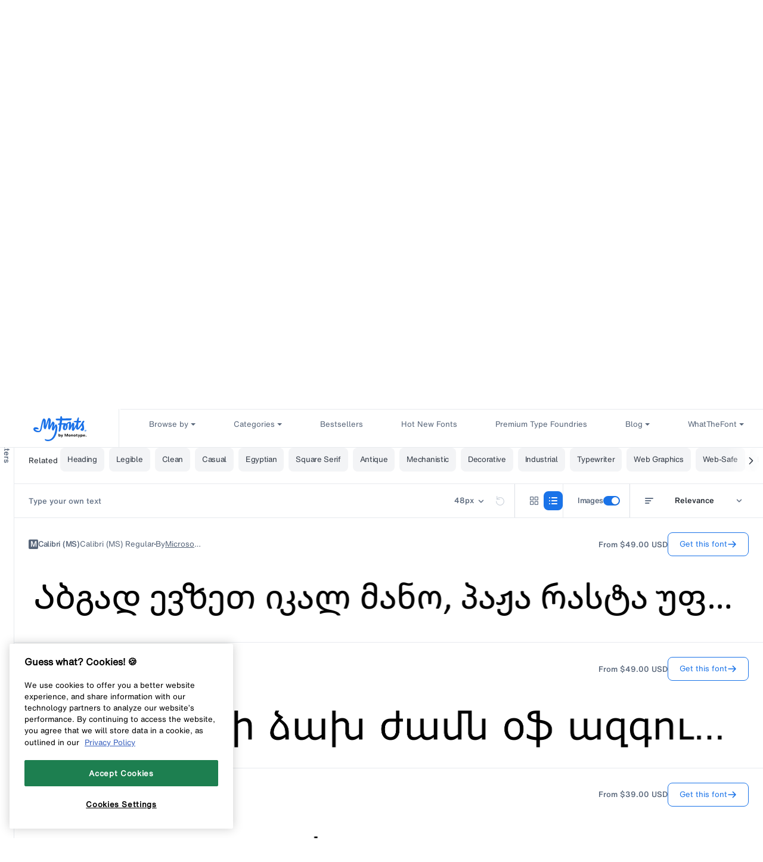

--- FILE ---
content_type: text/html; charset=utf-8
request_url: https://www.myfonts.com/web-pixels@ae1676cfwd2530674p4253c800m34e853cb/custom/web-pixel-38404266@1/sandbox/modern/collections/microsoft-corporation-foundry
body_size: 202
content:
<!DOCTYPE html>
<html>
  <head>
    <meta charset="utf-8">
    <title>Web Pixels Manager Sandbox</title>
    <script src="https://www.myfonts.com/cdn/wpm/sae1676cfwd2530674p4253c800m34e853cbm.js"></script>

    <script type="text/javascript">
  (function(shopify) {shopify.extend('WebPixel::Render', function(api) {
var analytics=api.analytics,browser=api.browser,init=api.init;
analytics.subscribe("checkout_completed",function(e){window.usi_shopify_data=e.data,window.USI_orderID=e.data.checkout.order.id,window.USI_orderAmt=e.data.checkout.subtotalPrice.amount,window.USI_currency=e.data.checkout.currencyCode;var t=document.createElement("script");t.type="text/javascript",t.async=!0,t.src="https://www.upsellit.com/active/myfonts_pixel.jsp",document.getElementsByTagName("head")[0].appendChild(t)}),analytics.subscribe("all_events",function(e){if("undefined"!=typeof init&&void 0!==e&&(window.usi_shopify_init=init,window.usi_shopify_event=e),window.usi_shopify_handle_event=function(e,t){"undefined"!=typeof usi_app?"function"==typeof usi_app.handle_shopify&&usi_app.handle_shopify(e,t):setTimeout(function(){window.usi_shopify_handle_event(e,t)},500)},void 0===window.usi_loading){window.usi_loading=!0;var t=document.createElement("script");t.type="text/javascript",t.async=!0,t.src="https://www.upsellit.com/active/myfonts.jsp",document.getElementsByTagName("head")[0].appendChild(t)}window.usi_shopify_handle_event(e,init)});
});})(self.webPixelsManager.createShopifyExtend('38404266', 'custom'));

</script>

  </head>
  <body><script defer src="https://static.cloudflareinsights.com/beacon.min.js/vcd15cbe7772f49c399c6a5babf22c1241717689176015" integrity="sha512-ZpsOmlRQV6y907TI0dKBHq9Md29nnaEIPlkf84rnaERnq6zvWvPUqr2ft8M1aS28oN72PdrCzSjY4U6VaAw1EQ==" data-cf-beacon='{"rayId":"9aa9808f0e4fbdc9","version":"2025.9.1","serverTiming":{"name":{"cfExtPri":true,"cfEdge":true,"cfOrigin":true,"cfL4":true,"cfSpeedBrain":true,"cfCacheStatus":true}},"token":"009f2439ebb64599a9dfdbe584d8dfdd","b":1}' crossorigin="anonymous"></script>
</body>
</html>


--- FILE ---
content_type: text/css
request_url: https://static.monotype.com/search/assets/css/5.5.4/fonts.css
body_size: 167
content:
@font-face {
    font-family: "HelveticaNowMTText";
    font-style: normal;
    font-stretch: normal;
    font-display: swap;
    src: url('https://cdn.fonts.net/kit/227a8af0-34d8-11ed-aaf7-06b70d83f6b0/HelveticaNowMT/HelveticaNowMTTextRegular_normal_normal.woff2') format('woff2'), url('https://cdn.fonts.net/kit/227a8af0-34d8-11ed-aaf7-06b70d83f6b0/HelveticaNowMT/HelveticaNowMTTextRegular_normal_normal.woff') format('woff');
  }
  @font-face {
    font-family: "HelveticaNowMTTextMedium";
    font-style: normal;
    font-stretch: normal;
    font-display: swap;
    src: url('https://cdn.fonts.net/kit/227a8af0-34d8-11ed-aaf7-06b70d83f6b0/HelveticaNowMT/HelveticaNowMTTextMedium_normal_normal.woff2') format('woff2'), url('https://cdn.fonts.net/kit/227a8af0-34d8-11ed-aaf7-06b70d83f6b0/HelveticaNowMT/HelveticaNowMTTextMedium_normal_normal.woff') format('woff');
  }

  @font-face {
    font-family: "HelveticaNowMTDisplayRegular";
    font-style: normal;
    font-stretch: normal;
    font-display: swap;
    src: url('https://cdn.fonts.net/kit/edbf3616-0081-4b84-831d-f43b5824ec6e/HelveticaNowMT/HelveticaNowMTDisplayRegular_normal_normal.woff2') format('woff2'), url('https://cdn.fonts.net/kit/edbf3616-0081-4b84-831d-f43b5824ec6e/HelveticaNowMT/HelveticaNowMTDisplayRegular_normal_normal.woff') format('woff');
  }

  @font-face {
    font-family: "HelveticaNowMTMicroMedium";
    font-style: normal;
    font-stretch: normal;
    font-display: swap;
    src: url('https://cdn.fonts.net/kit/227a8af0-34d8-11ed-aaf7-06b70d83f6b0/HelveticaNowMT/HelveticaNowMTMicroMedium_normal_normal.woff2') format('woff2'), url('https://cdn.fonts.net/kit/227a8af0-34d8-11ed-aaf7-06b70d83f6b0/HelveticaNowMT/HelveticaNowMTMicroMedium_normal_normal.woff') format('woff');
  }
  @font-face {
    font-family: "HelveticaNowMTMicro";
    font-style: normal;
    font-stretch: normal;
    font-display: swap;
    src: url('https://cdn.fonts.net/kit/227a8af0-34d8-11ed-aaf7-06b70d83f6b0/HelveticaNowMT/HelveticaNowMTMicroRegular_normal_normal.woff2') format('woff2'), url('https://cdn.fonts.net/kit/227a8af0-34d8-11ed-aaf7-06b70d83f6b0/HelveticaNowMT/HelveticaNowMTMicroRegular_normal_normal.woff') format('woff');
  }
  @font-face {
    font-family: "HelveticaNowMTTextBold";
    font-style: normal;
    font-stretch: normal;
    font-display: swap;
    src: url('https://cdn.fonts.net/kit/227a8af0-34d8-11ed-aaf7-06b70d83f6b0/HelveticaNowMT/HelveticaNowMTTextBold_normal_normal.woff2') format('woff2'), url('https://cdn.fonts.net/kit/227a8af0-34d8-11ed-aaf7-06b70d83f6b0/HelveticaNowMT/HelveticaNowMTTextBold_normal_normal.woff') format('woff');
  }

  @font-face {
    font-family: "TazuganeMTText";
    font-style: normal;
    font-stretch: normal;
    font-display: swap;
    src: url('https://pp-static.monotype.com/search/assets/fonts/5.5.1/TazuganeMTText.otf') format('opentype');
  }

  @font-face {
    font-family: "TazuganeMTTextMedium";
    font-style: normal;
    font-stretch: normal;
    font-display: swap;
    src: url('https://pp-static.monotype.com/search/assets/fonts/5.5.1/TazuganeMTTextMedium.otf') format('opentype');
  }

  @font-face {
    font-family: "TazuganeMTTextBold";
    font-style: normal;
    font-stretch: normal;
    font-display: swap;
    src: url('https://pp-static.monotype.com/search/assets/fonts/5.5.1/TazuganeMTTextBold.otf') format('opentype');
  }

--- FILE ---
content_type: text/css
request_url: https://static.monotype.com/search/assets/css/5.5.4/CategoryFonts.css
body_size: 82
content:

@font-face {
  font-family: 'OldEnglishRegular';
  font-style: normal;
  font-display: block;
  src: url("https://static.monotype.com/search/assets/fonts/5.5.4/OldEnglishRegular.woff2") format('woff2');
}


@font-face {
  font-family: 'GillSansMtExtraBold';
  font-style: normal;
  font-display: block;
  src: url("https://static.monotype.com/search/assets/fonts/5.5.4/GillSansMtExtraBold.woff2") format('woff2');
}


@font-face {
  font-family: 'FuturaMedium';
  font-style: normal;
  font-display: block;
  src: url("https://static.monotype.com/search/assets/fonts/5.5.4/FuturaMedium.woff2") format('woff2');
}


@font-face {
  font-family: 'NexaScriptRegular';
  font-style: normal;
  font-display: block;
  src: url("https://static.monotype.com/search/assets/fonts/5.5.4/NexaScriptRegular.woff2") format('woff2');
}


@font-face {
  font-family: 'RecoletaRegular';
  font-style: normal;
  font-display: block;
  src: url("https://static.monotype.com/search/assets/fonts/5.5.4/RecoletaRegular.woff2") format('woff2');
}


@font-face {
  font-family: 'ArrowCalloutsJnl';
  font-style: normal;
  font-display: block;
  src: url("https://static.monotype.com/search/assets/fonts/5.5.4/ArrowCalloutsJnl.woff2") format('woff2');
}


--- FILE ---
content_type: text/css
request_url: https://static.monotype.com/global-cms-header/1.0.15/style.css
body_size: 5817
content:
:root{--c-absolute-white: #ffffff;--c-absolute-black: #000000;--c-transparent: transparent;--c-spirits-25: #fcfcfd;--c-spirits-50: #f9fafb;--c-spirits-100: #f3f4f6;--c-spirits-200: #e7eaee;--c-spirits-300: #dbdfe5;--c-spirits-400: #cfd5dd;--c-spirits-500: #c3cad4;--c-spirits-600: #667488;--c-spirits-700: #576579;--c-spirits-800: #313945;--c-spirits-900: #1e242c;--c-spirits-950: #0e1013;--c-blue-duck-50: #F2F5FD;--c-blue-duck-500: #1A73E8;--c-blue-duck-600: #1766CF;--c-blue-duck-800: #104892;--c-red-babe-50: #FBF1F2;--c-red-babe-600: #C40020;--c-initial-bg: #749AED;--c-magneton-500: #d52377;--c-magneton-600: #bf1f6a;--f-helvetica-text: "HelveticaNowMTText", Helvetica, Arial, sans-serif;--f-helvetica-text-regular: "HelveticaNowMTTextRegular", Helvetica, Arial, sans-serif;--f-helvetica-text-medium: "HelveticaNowMTTextMedium", Helvetica, Arial, sans-serif;--f-helvetica-text-bold: "HelveticaNowMTTextBold", Helvetica, Arial, sans-serif;--f-helvetica-text-micro-medium: "HelveticaNowMTMicroMedium", Helvetica, Arial, sans-serif}.gh-mainheader *:focus:not(.gs__input__search){outline:2px solid var(--c-blue-duck-800);outline-offset:2px}.gh-mainheader *:focus:not(:focus-visible){outline:none}.gh-mainheader *:focus-visible:not(.gs__input__search){outline:2px solid var(--c-blue-duck-800);outline-offset:2px}.gh-mainheader .gh-sliderWrapper .gh-sliderOuter .gh-slide a:focus-visible{outline:2px solid var(--c-absolute-black);outline-offset:2px;box-shadow:0 0 0 4px var(--c-absolute-white);height:calc(100% - 8px)}.gh-mainheader .gh-sliderWrapper span.gh-arrow:focus-visible{outline:2px solid var(--c-absolute-black);outline-offset:2px;box-shadow:0 0 0 4px var(--c-absolute-white)}body.dark-theme{--c-absolute-white: #000000;--c-absolute-black: #ffffff}body.gh-overlay-active:before{background:var(--c-spirits-900);opacity:.5;visibility:visible}body:before{background-color:var(--c-spirits-900);bottom:0;content:"";height:100vh;left:0;opacity:0;position:fixed;right:0;top:0;transition:all .5s ease 0s;visibility:hidden;width:100%;z-index:101}body.has-overlay{overflow:hidden}.gh-mainheader{border-bottom:1px solid var(--c-spirits-200);font-family:var(--f-helvetica-text-regular);font-size:14px}.gh-mainheader .region-header{padding:0;position:relative}.gh-mainheader .gh-header{position:sticky;top:0;z-index:999;display:grid;grid-template-columns:195px 1fr;background-color:var(--c-absolute-white);transition:top .3s ease}.gh-mainheader .gh-header__left{display:block}@media (min-width: 1025px){.gh-mainheader .gh-header{grid-template-columns:200px 1fr;border-right:none}.gh-mainheader .gh-header__left{border-right:none;display:flex;border-right:1px solid var(--c-spirits-200)}.gh-mainheader .gh-header__left *{width:100%;height:100%}.gh-mainheader .gh-header__left .gh-site-name{padding:2px 0 0 2px}.gh-mainheader .gh-header__left .gh-site-name a{font-size:26px;font-size:1.625rem;line-height:1.2;color:var(--c-absolute-black);display:flex;align-items:center;justify-content:center;transition:all .4s ease 0s}.gh-mainheader .gh-header__left .gh-site-name a svg{width:70%;height:auto;transition:width .4s ease}.gh-mainheader .gh-header__left .gh-site-name a:hover svg path{fill:var(--c-absolute-white);transition:fill .4s ease}.gh-mainheader .gh-header__right{border-left:1px solid var(--c-spirits-200);color:var(--c-spirits-700)}.gh-mainheader .gh-header__top-content{display:grid;grid-template-columns:432px 1fr;padding-right:24px;height:56px;transition:all .5s ease 0s}.gh-mainheader .gh-header__search .form-item-search input.form-text{background-color:var(--c-absolute-white);height:55px;padding:20px 24px 20px 48px}.gh-mainheader .gh-header__search .form-item-search input.form-text::-moz-placeholder{font-size:13px;font-size:.8125rem;color:var(--c-spirits-700)}.gh-mainheader .gh-header__search .form-item-search input.form-text::placeholder{font-size:13px;font-size:.8125rem;color:var(--c-spirits-700)}.gh-mainheader .gh-header__search .form-item-search input.form-text:hover,.gh-mainheader .gh-header__search .form-item-search input.form-text:active{background-color:var(--c-spirits-100)}.gh-mainheader .gh-header__search .form-item-search input.form-text:focus{background-color:var(--c-spirits-100);border-right:1px solid var(--c-spirits-200);color:var(--c-spirits-950)}.gh-mainheader .gh-header__search .form-item-search .cleartext-search{right:24px}}.gh-mainheader .gh-header .close-search-icon.show{display:contents}.gh-mainheader .gh-header .close-search-icon.show:before{content:"";width:8px;height:8px;position:absolute;z-index:4;left:24px;top:23px;border-left:2px solid var(--c-spirits-700);border-bottom:2px solid var(--c-spirits-700);transform:rotate(45deg)}.gh-mainheader .gh-header__mini-menu-and-lang{margin-left:auto;display:flex;justify-content:flex-end;align-items:center}.gh-mainheader .gh-header__mini-menu-and-lang .menu--mini-menu{padding-right:12px;border-right:1px solid var(--c-spirits-200)}.gh-mainheader .gh-header__mini-menu-and-lang .menu--mini-menu .menu{margin:0;padding:0;display:flex}.gh-mainheader .gh-header__mini-menu-and-lang .menu--mini-menu .menu .menu-item a{font-family:var(--f-helvetica-text-regular);font-size:13px;font-size:.8125rem;line-height:16px;color:currentColor;cursor:pointer;display:flex;padding:6px 12px;transition:all .4s ease 0s}.gh-mainheader .gh-header__mini-menu-and-lang .menu--mini-menu .menu .menu-item a:hover{background:var(--c-spirits-100);border-radius:8px;color:var(--c-spirits-900)}.gh-mainheader .gh-header__mini-menu-and-lang .gh-has-language{margin:0}.gh-mainheader .gh-header__mini-menu-and-lang .menu-close-icon svg{height:auto;width:auto;display:inline-block}.gh-mainheader .gh-header__bottom-content{display:grid;grid-template-columns:1fr auto;position:relative;color:var(--c-spirits-700)}@media (min-width: 1025px){.gh-mainheader .gh-header__bottom-content{height:auto!important;padding-left:2px}}.gh-mainheader .gh-header__bottom-content .gh-menu-wrapper{display:flex;flex-direction:column;padding:0 0 48px;justify-content:center;color:var(--c-spirits-700);background-color:var(--c-absolute-white)}@media (min-width: 1025px){.gh-mainheader .gh-header__bottom-content .gh-menu-wrapper{flex-direction:row;padding:0 16px;border-top:1px solid var(--c-spirits-200)}}@media (min-width: 90.0625em){.gh-mainheader .gh-header__bottom-content .gh-menu-wrapper{padding:0 40px}}@media (min-width: 120em){.gh-mainheader .gh-header__bottom-content .gh-menu-wrapper{padding:0 120px}}.gh-mainheader .gh-header__bottom-content .gh-menu-wrapper ul.gh-menu{margin:0;list-style:none;width:100%;padding:0;cursor:pointer;color:currentColor;transition:all .5s ease 0s;font-family:var(--f-helvetica-text-regular)}.gh-mainheader .gh-header__bottom-content .gh-menu-wrapper ul.gh-menu:last-child{margin-bottom:32px}@media (min-width: 1025px){.gh-mainheader .gh-header__bottom-content .gh-menu-wrapper ul.gh-menu{max-height:48px;max-width:101px;display:flex;justify-content:center;align-items:center}.gh-mainheader .gh-header__bottom-content .gh-menu-wrapper ul.gh-menu:last-child{margin-bottom:0}}@media (min-width: 80em){.gh-mainheader .gh-header__bottom-content .gh-menu-wrapper ul.gh-menu{max-width:unset;width:auto;padding:0 32px}}@media (min-width: 120em){.gh-mainheader .gh-header__bottom-content .gh-menu-wrapper ul.gh-menu{max-width:216px}}.gh-mainheader .gh-header__bottom-content .gh-menu-wrapper ul.gh-menu>li{position:relative;display:flex;font-size:16px;line-height:1.5;width:100%;padding:16px 24px;box-sizing:border-box}@media (min-width: 1025px){.gh-mainheader .gh-header__bottom-content .gh-menu-wrapper ul.gh-menu>li{padding:0;font-size:13px;white-space:nowrap}.gh-mainheader .gh-header__bottom-content .gh-menu-wrapper ul.gh-menu>li a{padding:16px 0;text-align:center;text-decoration:none}}.gh-mainheader .gh-header__bottom-content .gh-menu-wrapper ul.gh-menu>li a,.gh-mainheader .gh-header__bottom-content .gh-menu-wrapper ul.gh-menu>li a:active,.gh-mainheader .gh-header__bottom-content .gh-menu-wrapper ul.gh-menu>li a:hover{width:100%;color:currentColor;cursor:pointer;text-decoration:none}.gh-mainheader .gh-header__bottom-content .gh-menu-wrapper ul.gh-menu.gh-has-submenu>li{position:relative;display:inline-block;width:100%;padding:16px 24px;box-sizing:border-box}.gh-mainheader .gh-header__bottom-content .gh-menu-wrapper ul.gh-menu.gh-has-submenu>li:after{content:"";position:absolute;top:45%;right:28px;pointer-events:none;border-top:5px solid var(--c-spirits-700);border-left:4px solid rgba(0,0,0,0);border-right:4px solid rgba(0,0,0,0);transform:translateY(-50%);transform:rotate(0);transition:transform .5s ease 0s}@media (min-width: 1025px){.gh-mainheader .gh-header__bottom-content .gh-menu-wrapper ul.gh-menu.gh-has-submenu>li:after{top:48%}}@media (min-width: 1025px){.gh-mainheader .gh-header__bottom-content .gh-menu-wrapper ul.gh-menu.gh-has-submenu>li{width:auto;padding:16px 0;margin-right:12px}.gh-mainheader .gh-header__bottom-content .gh-menu-wrapper ul.gh-menu.gh-has-submenu>li:after{right:-12px;border-width:4px}.gh-mainheader .gh-header__bottom-content .gh-menu-wrapper ul.gh-menu.gh-has-submenu>li a{padding:0}}.gh-mainheader .gh-header__bottom-content .gh-menu-wrapper ul.gh-menu.gh-has-submenu.active{color:var(--c-spirits-900);font-family:var(--f-helvetica-text-medium)}@media (min-width: 1025px){.gh-mainheader .gh-header__bottom-content .gh-menu-wrapper ul.gh-menu.gh-has-submenu.active{background-color:var(--c-spirits-100)}}.gh-mainheader .gh-header__bottom-content .gh-menu-wrapper ul.gh-menu.gh-has-submenu.active>li{color:var(--c-spirits-900);transition:all .5s ease 0s}.gh-mainheader .gh-header__bottom-content .gh-menu-wrapper ul.gh-menu.gh-has-submenu.active>li:after{transform:rotate(180deg);transition:transform .5s ease 0s;border-top:5px solid var(--c-spirits-900)}@media (min-width: 1025px){.gh-mainheader .gh-header__bottom-content .gh-menu-wrapper ul.gh-menu.gh-has-submenu.active>li:after{border-top:5px solid var(--c-spirits-900)}}@media (min-width: 1025px){.gh-mainheader .gh-header__bottom-content .gh-menu-wrapper ul.gh-menu:hover{color:var(--c-spirits-900);background-color:var(--c-spirits-50)}.gh-mainheader .gh-header__bottom-content .gh-menu-wrapper ul.gh-menu:hover>li{color:var(--c-spirits-900);transition:all .5s ease 0s}.gh-mainheader .gh-header__bottom-content .gh-menu-wrapper ul.gh-menu:hover>li:after{transition:transform .5s ease 0s;border-top:5px solid var(--c-spirits-900)}}.gh-mainheader .gh-header__bottom-content .gh-menu-wrapper ul.gh-submenu__tabcontent__left>li{padding:0 36px}.gh-mainheader .gh-header__bottom-content .gh-menu-wrapper ul.gh-submenu__tabcontent__left span span{display:inline-block}@media (min-width: 1025px){.gh-mainheader .gh-header__bottom-content .gh-menu-wrapper ul.gh-submenu__tabcontent__left>li{padding:0}}.gh-mainheader .gh-header__bottom-content .gh-menu-wrapper ul.gh-submenu__tabcontent__left>li:after{content:none}.gh-mainheader .gh-header__bottom-content .gh-marketo-cta-title{min-width:192px;padding:0;text-align:center;margin-bottom:0}.gh-mainheader .gh-header__bottom-content .gh-marketo-cta-title a{color:var(--c-spirits-25);display:inline-block;padding:16px 48px;background:var(--c-spirits-950);font-size:13px;font-size:.8125rem;line-height:16px;transition:all .4s ease 0s;text-decoration:none;height:100%;width:100%}.gh-mainheader .gh-header__bottom-content .gh-marketo-cta-title a:hover{background:var(--c-spirits-950)}@media (max-width: 1024px){.gh-mainheader .gh-header__mini-menu-and-lang{margin:0;padding:10px 24px;color:var(--c-spirits-700);gap:12px}.gh-mainheader .gh-header__bottom-content{display:flex;flex-direction:column-reverse}.gh-mainheader .gh-header__bottom-content .gh-block-marketo{margin:0 0 16px}.gh-mainheader .gh-header__bottom-content .gh-block-marketo .gh-marketo-cta-title{text-align:left;border-radius:0;background-color:var(--c-absolute-black);margin-bottom:16px}.gh-mainheader .gh-header__bottom-content .gh-block-marketo .gh-marketo-cta-title a{padding:16px 24px}}.gh-mainheader .m-gh-header__hamburger{padding:14px 24px;display:none}.gh-mainheader .m-gh-header__hamburger_icon{width:24px;height:24px;display:inline-block;margin-right:24px;cursor:pointer}.gh-mainheader .m-gh-header__hamburger .block-system-branding-block .gh-site-name a{line-height:20px}.gh-mainheader .m-gh-header__top-content .gh-dropdown .gh-current-selection{margin-left:4px}.gh-mainheader .m-gh-header__top-content .gh-dropdown:first-child .gh-current-selection{margin-left:0}.gh-mainheader .gh-header-overlay.show{height:100%;width:100%;display:block;position:absolute;top:0;z-index:1000;background:#00000080}.gh-mainheader .m-gh-navigation-menu{transform:translate(0);transition:transform .4s ease 0s;position:fixed;height:100vh;width:100%;max-width:400px;background:var(--c-absolute-white);top:0;z-index:1000;overflow-y:auto}.gh-mainheader .m-gh-navigation-menu.gh-hide{transform:translate(-100%)}.gh-mainheader .m-gh-navigation-menu .gh-dropdown .gh-options li,.gh-mainheader .m-gh-navigation-menu .gh-dropdown .gh-options li a{font-size:13px}.gh-mainheader .m-gh-navigation-menu .gh-dropdown.gh-miniDropdown .gh-options{left:0;right:unset}.gh-mainheader .m-gh-navigation-menu .gh-dropdown.gh-languageDropdown .gh-options{right:0}.gh-mainheader #m-gh-customer{display:none;line-height:8px}.gh-mainheader #m-gh-customer .gh-profileButton{margin-left:-6px;padding:4px 8px}.gh-mainheader #m-gh-customer .gh-profileButton.active{background:var(--c-blue-duck-50);border-radius:8px}.gh-mainheader #m-gh-customer .gh-m-popupWrapper .gh-hover-pop-up{padding:16px;gap:8px}.gh-mainheader #m-gh-customer .gh-m-popupWrapper .gh-login-btn,.gh-mainheader #m-gh-customer .gh-m-popupWrapper .gh-signup{min-width:80px;padding:12px 16px}@media (min-width: 1025px){.gh-mainheader .m-gh-navigation-menu.gh-hide{display:none}}.gh-menu-wrapper .gh-desktop-only,.gh-header .gh-desktop-only,.gh-header__mini-menu-and-lang .gh-desktop-only{display:none}@media (min-width: 1025px){.gh-menu-wrapper .gh-desktop-only,.gh-header .gh-desktop-only,.gh-header__mini-menu-and-lang .gh-desktop-only{display:block}.gh-header .gh-header__search,.gh-menu-wrapper .gh-desktop-only.gh-flex,.gh-header .gh-desktop-only.gh-flex{display:flex;align-items:center}.gh-menu-wrapper .gh-desktop-only.gh-grid,.gh-header .gh-desktop-only.gh-grid{display:grid}}.gh-header .gh-mobile-only,.gh-menu-wrapper .gh-mobile-only{display:block}.gh-header .gh-mobile-only.gh-flex,.gh-menu-wrapper .gh-mobile-only.gh-flex{display:flex}@media (min-width: 1025px){.gh-header .gh-mobile-only.gh-flex,.gh-menu-wrapper .gh-mobile-only.gh-flex{display:none}}@media (min-width: 1025px){.gh-header .gh-mobile-only,.gh-menu-wrapper .gh-mobile-only{display:none}}@-webkit-keyframes slide{0%{opacity:0;margin-top:50px}to{opacity:1;margin-top:0}}@keyframes slide{0%{opacity:0;margin-top:50px}to{opacity:1;margin-top:0}}.gh-submenu{background-color:var(--c-absolute-white);cursor:default;gap:40px;justify-content:flex-start;transition:all .5s ease 0s;width:auto;height:auto;display:none}@media (min-width: 1025px){.gh-submenu{border-radius:12px;min-height:345px;max-width:1056px;padding:32px 56px;position:absolute;top:64px;left:calc(50% - 100px);transition:all .5s ease 0s;transform:translate(-50%);-webkit-animation:slide ease .4s alternate;animation:slide ease .4s alternate}}.gh-submenu__wrapper{display:flex;gap:40px;flex-direction:column}@media (min-width: 1025px){.gh-submenu__wrapper{gap:unset;flex-direction:row}}.gh-submenu .gh-mobile-only .gh-submenu__tabs-wrapper .gh-submenu__tabs__text.gh-has-submenu-items:after{content:"";width:6px;height:6px;position:absolute;right:28px;border-right:2px solid var(--c-spirits-700);border-bottom:2px solid var(--c-spirits-700);transform:rotate(45deg)}.gh-submenu .gh-mobile-only .gh-submenu__tabs-wrapper .gh-submenu__tabs__text.gh-has-submenu-items.gh-tab-active:after{border-color:var(--c-spirits-900);transform:rotate(225deg)}.gh-submenu__tabs{display:flex;flex-direction:column;justify-content:space-between;background-color:var(--c-spirits-50)}@media (min-width: 1025px){.gh-submenu__tabs{background:none}}.gh-submenu__tabs .gh-submenu__mainlink{font-family:var(--f-helvetica-text-micro-medium);font-size:11px;font-size:.6875rem;line-height:16px;padding:12px 32px;cursor:pointer;color:var(--c-spirits-900);width:auto;display:inline-block;text-align:left;transition:all .4s ease 0s;text-decoration:none}.gh-submenu__tabs .gh-submenu__mainlink svg{display:inline-block;width:auto;height:auto;transform:rotate(45deg);margin-left:10px;transition:all .5s ease 0s}.gh-submenu__tabs .gh-submenu__mainlink:hover{background-color:var(--c-spirits-900);color:var(--c-absolute-white)}.gh-submenu__tabs .gh-submenu__mainlink:hover svg>path{fill:var(--c-absolute-white)}@media (min-width: 1025px){.gh-submenu__tabs .gh-submenu__mainlink{font-family:var(--f-helvetica-text-medium);font-size:13px;font-size:.8125rem;padding:12px 16px;border-radius:8px;border:1px solid var(--c-spirits-900);margin-right:auto;background-color:var(--c-absolute-white)}}.gh-submenu__tabs-wrapper{display:flex;flex-direction:column}@media (min-width: 1025px){.gh-submenu__tabs-wrapper{background:none;gap:16px}.gh-submenu__tabs-wrapper+a{margin-top:16px}}a.gh-submenu__tabs__text{display:flex;align-items:center;justify-content:flex-start;font-family:var(--f-helvetica-text-regular);font-size:13px;font-size:.8125rem;line-height:16px;font-weight:400;padding:12px 24px 12px 32px;color:var(--c-spirits-700);width:100%;text-decoration:none;transition:all .5s ease 0s;box-sizing:border-box}.gh-submenu__tabs__text.gh-tab-active{font-family:var(--f-helvetica-text-medium);color:var(--c-spirits-900);display:flex}@media (min-width: 1025px){a.gh-submenu__tabs__text{padding:12px 16px;min-width:242px;max-width:242px;border-radius:8px;font-family:var(--f-helvetica-text-regular);font-size:16px;font-size:1rem;line-height:24px;font-weight:500;color:var(--c-spirits-800)}.gh-submenu__tabs__text:hover{background-color:var(--c-spirits-50);color:var(--c-spirits-900);cursor:pointer}.gh-submenu__tabs__text:focus,.gh-submenu__tabs__text.gh-tab-active{background-color:var(--c-spirits-100)}}.gh-submenu__tabcontent{display:block}@media (min-width: 1025px){.gh-submenu__tabcontent{gap:unset;display:flex}}.gh-submenu__tabcontent__left{padding:0;margin:0;list-style:none;text-align:left;display:flex;flex-direction:column}@media (min-width: 1025px){.gh-submenu__tabcontent__left{gap:8px}}.gh-submenu__tabcontent__left a{padding:12px 16px;text-decoration:none;color:var(--c-spirits-800);font-size:13px;font-size:.8125rem;line-height:16px;font-family:var(--f-helvetica-text-regular);display:flex;justify-content:space-between;align-items:center;transition:all .5s ease 0s}@media (min-width: 1025px){.gh-submenu__tabcontent__left a{min-width:262px;color:var(--c-spirits-700);font-size:16px;font-size:1rem;line-height:24px;letter-spacing:-.02em;border-radius:8px}}.gh-submenu__tabcontent__left a svg{position:relative;top:2px;transition:all .5s ease 0s;display:none;width:auto}@media (min-width: 1025px){.gh-submenu__tabcontent__left a svg{display:block}}.gh-submenu__tabcontent__left a:hover{color:var(--c-spirits-900)}.gh-submenu__tabcontent__left a:hover svg{transform:rotate(45deg)}.gh-submenu__tabcontent__left a:hover svg>path{fill:currentColor}.gh-submenu__tabcontent__right.gh-has-image{width:360px;height:344px;overflow:hidden;border-radius:12px;margin-left:40px}.gh-submenu__tabcontent__right img{width:100%;height:100%;-o-object-fit:cover;object-fit:cover}@media (min-width: 1025px){.style2 .gh-submenu__tabs-wrapper{gap:8px}}.style2 .gh-submenu__tabs__text,.gh-submenu__tabs__text.gh-is-link{padding:12px 32px;text-decoration:none;color:var(--c-spirits-800);font-size:13px;font-size:.8125rem;line-height:16px;font-family:var(--f-helvetica-text-regular);display:flex;justify-content:space-between;align-items:center;transition:all .5s ease 0s}@media (min-width: 1025px){.style2 .gh-submenu__tabs__text,.gh-submenu__tabs__text.gh-is-link{padding:12px 0;min-width:262px;color:var(--c-spirits-700);font-size:16px;font-size:1rem;line-height:24px;letter-spacing:-.02em;background-color:transparent}}.style2 .gh-submenu__tabs__text svg,.gh-submenu__tabs__text.gh-is-link svg{position:relative;top:2px;transition:all .5s ease 0s;display:none;width:auto}@media (min-width: 1025px){.style2 .gh-submenu__tabs__text svg,.gh-submenu__tabs__text.gh-is-link svg{display:block}}.style2 .gh-submenu__tabs__text:hover,.gh-submenu__tabs__text.gh-is-link:hover{color:var(--c-spirits-900)}.style2 .gh-submenu__tabs__text:hover svg,.gh-submenu__tabs__text.gh-is-link:hover svg{transform:rotate(45deg)}.style2 .gh-submenu__tabs__text:hover svg>path,.gh-submenu__tabs__text.gh-is-link:hover svg>path{fill:currentColor}.style2 .gh-mobile-only .gh-submenu__tabs-wrapper .gh-submenu__tabs__text.gh-has-submenu-items:after{display:none}.style2 .gh-text-highlight:hover svg>path{fill:currentColor}.style2 .gh-submenu__tabcontent{display:block}@media (min-width: 1025px){.style2 .gh-submenu__tabcontent{display:flex;flex-direction:row-reverse}.gh-submenu__tabcontent.gh-has-left-tabcontent .gh-submenu__tabcontent__left{margin-left:40px}}.style2 .gh-submenu__tabcontent__left{padding:0;margin:0;list-style:none;text-align:left;display:flex;flex-direction:column}@media (min-width: 1025px){.style2 .gh-submenu__tabcontent__left{gap:8px;width:auto;max-width:262px}}.style2 .gh-submenu__tabcontent__left li:not(:first-child):before{content:"";width:100%;height:1px;background-color:var(--c-spirits-300);display:block;margin:16px 0}.style2 .gh-submenu__tabcontent__left h3{font-family:var(--f-helvetica-text-medium);color:var(--c-spirits-900);font-size:16px;font-size:1rem;line-height:24px;margin-bottom:8px}.style2 .gh-submenu__tabcontent__left p{color:var(--c-spirits-600);font-size:13px;font-size:.8125rem;line-height:16px;font-family:var(--f-helvetica-text-regular);margin-bottom:16px}.style2 .gh-submenu__tabcontent__left p:empty{display:none}.style2 .gh-submenu__tabcontent__left a{padding:0;text-decoration:none;color:var(--c-spirits-800);font-size:13px;font-size:.8125rem;line-height:16px;font-family:var(--f-helvetica-text-regular);display:flex;align-items:center;justify-content:flex-start;transition:all .5s ease 0s;gap:8px}@media (min-width: 1025px){.style2 .gh-submenu__tabcontent__left a{min-width:262px;color:var(--c-spirits-800);font-size:11px;font-size:.6875rem;line-height:16px;letter-spacing:-.02em}}.style2 .gh-submenu__tabcontent__left a svg{position:relative;top:2px;left:0;transition:all .5s ease 0s;display:none;width:auto}@media (min-width: 1025px){.style2 .gh-submenu__tabcontent__left a svg{display:block}}.style2 .gh-submenu__tabcontent__left a:hover{font-family:var(--f-helvetica-text-regular);color:var(--c-spirits-800)}.style2 .gh-submenu__tabcontent__left a:hover svg{transform:translate(5px)}.style2 .gh-submenu__tabcontent__left a:hover svg>path{fill:var(--c-spirits-900)}@media (min-width: 1025px){.gh-sliderWrapper[data-desktop-display=false]{display:none}}@media (max-width: 1024px){.gh-sliderWrapper[data-mobile-display=false]{display:none}}.gh-sliderWrapper{width:100%;margin:0 auto;text-align:center;position:relative;overflow:hidden;display:block}.gh-sliderWrapper.has_image{height:12.4vw}@media (min-width: 1024px){.gh-sliderWrapper.has_image{height:124px}}.gh-sliderOuter{width:100%;height:100%;display:flex;justify-content:flex-start;position:relative;transition:transform .3s ease-in-out}.gh-slide{height:100%;width:100%;color:var(--c-absolute-white);background-color:var(--c-spirits-50);flex-shrink:0;display:flex;justify-content:center;align-items:center}.gh-slide a{color:var(--c-absolute-white);text-decoration:none;display:flex;justify-content:center}.gh-slide a img{max-height:100%;max-width:100%;object-fit:cover}.gh-slide a p{margin:0;padding:10px 32px}.gh-slide.text-banner{height:auto}.gh-slide.text-banner a p{color:inherit;font-size:13px}.gh-arrow{position:absolute;top:50%;transform:translateY(-50%);cursor:pointer;width:50px;height:80%;line-height:1;display:flex;justify-content:center;align-items:center;z-index:1}.gh-arrow.gh-prev{left:0}.gh-arrow.gh-next{right:0}.m-gh-header__search{width:24px;height:45px;display:flex;justify-content:center;align-items:center;cursor:pointer;display:none}@media screen and (max-width: 1024px){.m-gh-header__search{display:flex}}.gh-dropdown{position:relative;display:inline-block;margin:0 12px;width:auto}.gh-dropdown:not(:nth-child(2)):before{content:"";width:1px;height:24px;background-color:var(--c-spirits-300);display:inline-block;position:absolute;left:-12px;top:50%;transform:translateY(-50%)}.gh-miniDropdown:before{display:none}.gh-current-selection{cursor:pointer;display:flex;padding:8px 24px 8px 12px;border-radius:8px;position:relative;color:var(--c-spirits-700);font-size:13px;font-family:var(--f-helvetica-text)}.gh-current-selection:after{content:"";position:absolute;top:44%;right:10px;pointer-events:none;border-top:5px solid var(--c-spirits-700);border-left:4px solid rgba(0,0,0,0);border-right:4px solid rgba(0,0,0,0);transform-origin:center;transform:rotate(0);transition:transform .5s ease 0s}.gh-dropdown:hover .gh-current-selection,.gh-dropdown.open .gh-current-selection{color:var(--c-spirits-900)}.gh-dropdown:hover .gh-current-selection{background-color:var(--c-spirits-50)}.gh-dropdown.open .gh-current-selection{background-color:var(--c-spirits-100)}.gh-dropdown:hover .gh-current-selection:after{border-top:5px solid var(--c-spirits-900)}.gh-dropdown.open .gh-current-selection:after{transform:rotate(180deg);border-top:5px solid var(--c-spirits-900)}.gh-options,.gh-nested-options{display:none;position:absolute;top:calc(100% + 4px);right:0;z-index:1;background-color:var(--c-absolute-white);border:1px solid var(--c-spirits-300);box-shadow:0 7.448px 15.162px #3749510d,0 25.017px 50.927px #37495112,0 112px 228px #3749511f;list-style:none;padding:8px;margin:0;border-radius:8px;max-height:max-content;overflow-y:unset}.gh-currencyDropdown .gh-options{max-height:208px;overflow-y:auto}.gh-options li{padding:0;text-align:left;white-space:nowrap;border-radius:8px;cursor:pointer;margin-bottom:4px;position:relative;font-family:var(--f-helvetica-text-regular);font-size:13px;line-height:16px;color:var(--c-spirits-900)}.gh-languageDropdown .gh-options li,.gh-currencyDropdown .gh-options li{padding:12px 16px}.gh-options li a,.gh-options li button,.gh-nested-current-option{position:relative;padding:12px 16px;display:inline-block;text-decoration:none;color:var(--c-spirits-900);width:100%;box-sizing:border-box;border-radius:8px;border:0;text-align:left;background-color:var(--c-absolute-white);cursor:pointer;font-family:var(--f-helvetica-text-regular);font-size:13px;line-height:16px}.gh-dropdown ul.gh-nested-options{display:none;top:0;left:104%;width:min-content}.gh-dropdown .gh-nested-dropdown.open ul.gh-nested-options{display:block}.gh-options li:last-child{margin-bottom:0}.gh-options li:hover,.gh-options li a:hover,.gh-options li button:hover,.gh-nested-dropdown .gh-nested-current-option:hover{background-color:var(--c-blue-duck-50)}.gh-options li.active,.gh-nested-dropdown.open .gh-nested-current-option{background-color:var(--c-blue-duck-500);color:var(--c-absolute-white)}.gh-options li .gh-highlight{color:var(--c-red-babe-600)}.gh-options li .gh-highlight:hover{background-color:var(--c-red-babe-50);color:var(--c-red-babe-600)}.gh-nested-dropdown .gh-nested-current-option:after{content:"";position:absolute;top:45%;right:18px;pointer-events:none;border-top:5px solid var(--c-spirits-600);border-left:4px solid rgba(0,0,0,0);border-right:4px solid rgba(0,0,0,0);transform:translateY(-50%);transform:rotate(-90deg)}.gh-nested-dropdown.open .gh-nested-current-option:after{border-top:5px solid var(--c-absolute-white)}#gh-user_initial{display:inline-block;width:24px;height:24px;text-align:center;background-color:var(--c-initial-bg);color:var(--c-absolute-white);border-radius:50%;line-height:24px}@media (max-width: 1024px){.gh-mainheader .m-gh-header__hamburger{display:flex;align-items:center}.gh-dropdown{margin:0}.gh-header__mini-menu-and-lang .gh-miniDropdown,.gh-header__mini-menu-and-lang .gh-languageDropdown,.gh-header__mini-menu-and-lang .gh-currencyDropdown{display:none}.gh-profile{gap:12px}.gh-mainheader .gh-header__bottom-content .gh-marketo-cta-title a{width:100%;text-align:left;padding:16px 24px;box-sizing:border-box;display:flex;justify-content:space-between;align-items:center}.gh-mainheader .gh-header__bottom-content .gh-marketo-cta-title a svg{transform:rotate(45deg)}.m-gh-navigation-menu .gh-dropdown:not(:nth-child(1)):before{content:"";width:1px;height:24px;background-color:var(--c-spirits-300);display:inline-block;position:absolute;left:0;top:50%;transform:translateY(-50%)}.m-gh-navigation-menu .gh-miniDropdown:before{display:none}.m-gh-navigation-menu .gh-options li a,.m-gh-navigation-menu .gh-options li button,.m-gh-navigation-menu .gh-nested-current-option{font-size:13px}.m-gh-navigation-menu .gh-dropdown ul.gh-nested-options{position:relative;box-sizing:border-box;width:100%;left:0;border:0;box-shadow:none;background-color:var(--c-absolute-white)}.m-gh-navigation-menu .gh-nested-dropdown .gh-nested-current-option:after{transform:rotate(0);transition:transform .5s ease 0s}.m-gh-navigation-menu .gh-nested-dropdown.open .gh-nested-current-option:after{border-top:5px solid var(--c-absolute-white);transform:rotate(180deg)}.m-gh-navigation-menu .gh-currencyDropdown .gh-options{max-height:208px;overflow-y:auto}.m-gh-navigation-menu .gh-header__bottom-content .gh-marketo-cta-title{margin-bottom:16px}.m-gh-navigation-menu .gh-submenu__tabcontent__left{width:100%}.m-gh-navigation-menu .gh-submenu__tabs .gh-submenu__mainlink{display:flex;justify-content:space-between;padding:12px 28px 12px 32px}.m-gh-navigation-menu .style2 .gh-submenu__content{display:none}}#gh-customer,#m-gh-customer{position:relative;display:none}#gh-customer{margin-left:12px}.gh-profile{display:flex;justify-content:center;align-items:center}#gh-profile .gh-dropdown{display:none}#gh-profile .gh-dropdown:before{display:none}#gh-profile .gh-login-btn{text-decoration:none;padding:8px 12px;border-radius:8px;background-color:var(--c-blue-duck-500);color:var(--c-absolute-white);border:0;cursor:pointer;font:revert}#gh-profile .gh-login-btn:hover{background-color:var(--c-blue-duck-600)}.gh-popupWrapper,.gh-m-popupWrapper{display:none;position:absolute;top:28px;right:0;z-index:9999999999;white-space:nowrap}.gh-popupWrapper.active,.gh-m-popupWrapper.active{display:block}.gh-hover-pop-up{display:flex;flex-direction:column;padding:16px 24px;gap:16px;align-items:flex-start;border-radius:8px;border:1px solid var(--c-spirits-500);background:var(--c-spirits-50);box-shadow:0 7.448114395141602px 15.162232398986816px #3749510d,0 25.016666412353516px 50.92678451538086px #37495112,0 112px 228px #3749513d}.gh-signup-msg{width:100%;display:flex;flex-direction:column;justify-content:center;align-items:flex-start;gap:8px;color:var(--c-spirits-800)}.gh-signup-msg h1,.gh-signup-msg h2,.gh-signup-msg h3,.gh-signup-msg h4,.gh-signup-msg h5,.gh-signup-msg h6{font-family:var(--f-helvetica-text-medium);font-size:19px;font-weight:500;line-height:24px;margin:0}.gh-signup-msg div{font-family:var(--f-helvetica-text-regular);font-size:13px;font-weight:400;line-height:16px;text-align:start}.gh-signup-msg div span{font-family:var(--f-helvetica-text-bold);font-weight:700;font-size:13px;line-height:16px;letter-spacing:0}#gh-profile .gh-signup{color:var(--c-absolute-white);display:flex;padding:12px 16px;justify-content:center;align-items:center;gap:8px;background:var(--c-magneton-500);border-radius:8px;text-decoration:none;font-family:var(--f-helvetica-text-medium);font-size:13px;font-weight:500;line-height:16px;letter-spacing:0;border:0;cursor:pointer}#gh-profile .gh-signup:hover{background:var(--c-magneton-600)}#gh-cart{position:relative;cursor:pointer;padding:8px 12px;line-height:8px;display:inline-block}#gh-cart:hover{background:var(--c-spirits-50);border-radius:8px}#gh-cart:hover svg path{fill:var(--c-spirits-800)}#gh-cart-count{color:var(--c-absolute-white);font-size:11px;display:flex;padding:0 4px;flex-direction:column;justify-content:center;align-items:center;gap:10px;position:absolute;right:5px;top:-4px;border-radius:30px;border:1.5px solid var(--c-absolute-white);background:var(--c-magneton-500);height:16px;min-width:7px;box-sizing:content-box}.m-gh-header__mini-menu-and-lang{display:flex;align-items:center;justify-content:space-between;margin:16px 24px 32px}.m-gh-menu-close-icon{width:24px;height:24px;display:flex;justify-content:center;align-items:center;cursor:pointer}#gh-email-verification{background-color:var(--c-spirits-700);color:var(--c-absolute-white);font-size:13px;font-family:var(--f-helvetica-text-medium);display:flex;justify-content:center;align-items:center;padding:12px 24px}#gh-email-verification:empty{display:none}#gh-email-verification p{font-size:13px;line-height:16px;font-weight:500;font-family:var(--f-helvetica-text-medium);letter-spacing:normal}#gh-email-verification a{text-decoration:underline;color:currentColor}@media (max-width: 1024px){#gh-email-verification a{display:block;text-align:center}}.gh-header.gh-fixed-header{position:fixed;width:100%;top:0;border-bottom:1px solid var(--c-spirits-200)}.mt-modal-content{padding:16px 24px 0;display:flex;flex-direction:column;overflow-y:auto;color:var(--c-spirits-900)}.mt-modal-content p{font-family:var(--f-helvetica-text-regular);margin-top:0;font-size:13px}.mt-modal-content img{width:100%;border-radius:16px;max-height:236px}.mt-modal-content .mt-heading{font-family:var(--f-helvetica-text-medium);font-size:16px;padding-block:16px;margin:0}.mt-plan{margin:0 -24px;padding:24px;border-top:1px solid var(--c-spirits-300);flex:1}.mt-plan-header{display:flex;justify-content:space-between;align-items:center;margin-bottom:24px}.mt-plan-header .mt-plan-title{display:flex;justify-content:center;align-items:center;gap:8px}.mt-plan-header h2{margin:0;font-family:var(--f-helvetica-text-bold);font-size:19px;font-weight:400;line-height:24px;color:var(--c-spirits-900)}.mt-plan-content{display:flex;flex-wrap:wrap;column-gap:32px;row-gap:16px}.mt-plan-row{display:grid;grid-template-columns:16px 1fr;justify-content:center;align-items:flex-start;gap:16px;flex-basis:calc(50% - 16px);font-size:13px;font-family:var(--f-helvetica-text-regular)}.mt-sidebar-modal.active{transform:translate(-100%)}.mt-overlay.active{display:block}.mt-modal-footer{font-family:var(--f-helvetica-text-regular);font-size:13px;width:100%;padding:8px 24px;background-color:#f3f3f9;border-top:1px solid var(--c-spirits-300);margin:0 -24px;display:flex;align-items:center;flex-shrink:0;box-sizing:content-box}.mt-modal-footer p{margin:0}.mt-modal-footer a{text-decoration:none;color:var(--c-blue-duck-500)}.mt-modal-footer a span{position:relative;top:2px;left:4px;height:18px}.mt-price-list{padding:0;margin:0}.mt-price-list li{display:none;font-family:var(--f-helvetica-text-bold);font-size:19px;line-height:24px;font-weight:400}.explore-subscriptions.USD .mt-price-list li[data-currency=USD],.explore-subscriptions.GBP .mt-price-list li[data-currency=GBP],.explore-subscriptions.EUR .mt-price-list li[data-currency=EUR],.explore-subscriptions.AUD .mt-price-list li[data-currency=AUD],.explore-subscriptions.JPY .mt-price-list li[data-currency=JPY],.explore-subscriptions.BRL .mt-price-list li[data-currency=BRL],.explore-subscriptions.CAD .mt-price-list li[data-currency=CAD],.explore-subscriptions.NZD .mt-price-list li[data-currency=NZD]{display:block}.mt-icon-plan{background-image:url(https://cms.myfonts.com/sites/default/files/2025-01/icon-sprite-v3_111.png);background-repeat:no-repeat}.mt-icon{width:16px;height:24px;display:inline-block;overflow:hidden;background-size:auto 24px}.mt-plan-title .mt-icon{background-size:auto 1.28em;position:relative;top:2px}.mt-icon-arrow{background-image:url(https://cms.myfonts.com/sites/default/files/2025-01/icon-sprite-v3_111.png);background-repeat:no-repeat;background-position-x:-208px}.mt-plan .mt-cta{font-family:var(--f-helvetica-text-micro-medium);font-size:11px;line-height:16px;padding:8px 12px;border-radius:8px;background-color:var(--c-magneton-500);color:var(--c-absolute-white);text-decoration:none;display:inline-block;margin-top:24px;cursor:pointer}.mt-plan .mt-cta:hover{background-color:var(--c-magneton-600)}@media (width < 520px){.mt-modal-header{padding:16px}.mt-modal-header .mt-header-title{gap:8px}.mt-modal-header div h2{font-size:16px}.mt-sidebar-modal{width:100%;right:-100%;top:66px;border-radius:16px 16px 0 0;height:calc(100% - 66px)}.mt-close-btn{background-color:var(--c-absolute-white);border:none;border-radius:50%;cursor:pointer;position:relative;top:-70px;width:32px;height:32px;display:flex;justify-content:center;align-items:center}.mt-plan-row{flex-basis:100%}}


--- FILE ---
content_type: text/css
request_url: https://www.myfonts.com/cdn/shop/t/285/assets/search-skeleton.css?v=7042273063061175541764823735
body_size: 674
content:
*{box-sizing:border-box}.gs__searchResultWrapper div:empty{display:block}.gs__searchResultWrapper{align-content:stretch;align-items:flex-start;display:flex;flex-direction:row;flex-wrap:nowrap;justify-content:center}.gs__searchResulLeftSection{position:sticky;top:0;z-index:100}.gs__searchResulRightSection{height:100%;min-width:calc(100% - 304px);width:100%}.gs__contentHeading{border-bottom:1px solid #dbdfe5;color:#1e242c!important;font-family:var(--ff-h-mt-text-md);font-size:23px;font-weight:500;line-height:32px!important;margin:0;padding:24px}.gs__contentDescription{background-color:#f9fafb;border-bottom:1px solid var(--c-spirits-200);color:#576579;font-family:var(--ff-h-mt-text-rg);font-size:13px;letter-spacing:0;line-height:16px;margin:0;padding:16px 24px}[data-classname=gs__cardSlider__pills--filter]{background-color:var(--c-blue-500);border:none;color:var(--c-absolute-white)}[data-classname=gs__cardSlider__pills--filter] span{background-color:var(--c-absolute-white)!important;border:none;color:var(--c-blue-500)!important}[data-classname=gs__cardSlider__pills--filter] span button svg path{fill:var(--c-blue-500)!important;stroke:var(--c-blue-500)!important}button[data-testid=clear-btn-data-pills] svg[data-testid=AppliedFilterClearIcon] path{fill:var(--c-absolute-white)!important;stroke:var(--c-absolute-white)!important}.gs__faqSection{border-bottom:1px solid #dfdede;border-top:1px solid #dfdede;margin:0 0 53px}.gs__faqHeading{color:#333;font-family:var(--ff-h-mt-text-md);font-size:19px;line-height:24px;padding:28px 0 28px 24px}.gs__accordian,.gs__faqHeading{border-bottom:1px solid #dfdede}.gs__accordian{cursor:pointer;margin:0 23px 0 24px;padding:24px 0}.gs__accordian:last-child{border-bottom:none}.gs__accordianLabel{align-items:center;background-color:transparent;color:#333;display:flex;font-family:var(--ff-h-mt-text-rg);font-size:16px;justify-content:space-between;letter-spacing:-.02em;line-height:24px;text-align:left;transition:.4s;width:100%}.gs__accordianActive{transform:rotate(90deg)}.gs__accordianContent{background-color:transparent;color:#666;display:none;font-family:var(--ff-h-mt-text-rg);font-size:13px;line-height:16px;margin:4px 24px 0 0;overflow:hidden}.gs__accordianArrowIcon{transition:transform .4s ease}.gs__FoundryContentWrapper{line-height:0;position:relative}.gs__FoundryBanner{height:144px;object-fit:cover;width:100%}.gs__FoundryHeaderDetails{align-items:center;background:#fff;border:1px solid #dfdede;border-left:none;border-right:none;display:flex;gap:32px;height:72px;justify-content:space-between;padding:24px}.gs__FoundryHeaderDescription{align-items:center;background:#f4f4f4;border-bottom:1px solid #dfdede;display:flex;gap:32px;justify-content:center;padding:16px 24px}.gs__FoundryParagraph{font-display:swap;font-family:var(--ff-h-mt-text-rg);font-size:13px;letter-spacing:var(--font-16-letter-spacing);line-height:16px;margin:0;word-break:break-word}.gs__FoundryParagraph a{color:var(--c-blue-duck-600,#1766cf)!important;text-decoration:underline!important}.gs__FoundryLeftPanel{align-items:flex-start;display:flex;gap:2px;justify-content:center;margin:0;padding:0 0 0 106px}.gs__FoundryName{color:var(--c-mf-s-900);font-family:var(--ff-h-mt-text-md);font-size:23px;font-weight:400;line-height:32px;margin:0;min-height:auto}.gs__FoundryLocation{color:var(--c-mf-s-700);font-family:var(--ff-h-mt-text-rg);font-size:13px;line-height:16px;margin:0}.gs__FoundryLogo{align-items:center;background:var(--c-mf-s-200);background:#dbdfe5;border:4px solid var(--c-absolute-white);border-radius:100px;color:#576579;display:flex;flex-direction:column;gap:8px;height:88px;justify-content:center;left:24px;overflow:hidden;padding:0;position:absolute;top:120px;width:88px;z-index:5}.gs__FoundryInitials{color:var(--c-mf-s-800);font-family:var(--ff-h-mt-text-md);font-size:23px;line-height:32px;text-align:center}@media (max-width:768px){.gs__contentHeading{font-size:19px!important;font-weight:500!important;line-height:24px!important}.gs__FoundryHeaderDetails{align-items:flex-start;display:flex;flex-direction:column;gap:16px;height:168px;justify-content:center}.gs__FoundryHeaderDescription{align-items:flex-end;display:flex;flex-direction:column;gap:8px;justify-content:flex-end}.gs__FoundryLeftPanel{align-items:center;display:flex;gap:16px;height:64px;justify-content:flex-start;padding:0;width:100%}.gs__FoundryName{font-size:19px;line-height:24px}.gs__FoundryHeaderMobileWrapper{align-items:flex-start;display:flex;flex-direction:column;gap:16px;height:120px;justify-content:center;padding:0;width:100%}.gs__FoundryLogo{height:64px;position:static;width:64px}.gs__NameLocationWrapper{align-items:flex-start;display:flex;flex-direction:column;gap:2px;height:42px;justify-content:center;margin:11px 7px 11px 0;padding:0;width:240px}.gs__faqSection{margin:0 0 86px}.gs__FoundryBanner{display:none}}@media (max-width:992px){.gs__accordian{cursor:unset;margin:0 24px}.gs__accordianContent{margin:4px 0 0}}@media (min-width:769px) and (max-width:992px){.gs__FoundryContentWrapper,.gs__contentWrapper,.gs__faqSection{margin-left:24px}}#fontListWrapper{scroll-margin-top:49px}

--- FILE ---
content_type: text/javascript
request_url: https://static.monotype.com/search/results/7.20.0/searchresult-9858.js
body_size: -187
content:
"use strict";(self.webpackChunk_monotype_search_results_page=self.webpackChunk_monotype_search_results_page||[]).push([[9858],{9858:(s,e,t)=>{t.r(e),t.d(e,{default:()=>a}),t(3154);var n=t(6870);const a=function(){return(0,n.jsx)("img",{src:"https://pp-static.monotype.com/ares/search/assets/icons/noResultAlienIcon.svg",alt:"no result alien icon"})}}}]);

--- FILE ---
content_type: text/javascript
request_url: https://static.monotype.com/search/results/7.20.0/searchresult-9966.js
body_size: 162055
content:
/*! For license information please see searchresult-9966.js.LICENSE.txt */
(self.webpackChunk_monotype_search_results_page=self.webpackChunk_monotype_search_results_page||[]).push([[9966],{209:(e,n,t)=>{"use strict";t.r(n),t.d(n,{default:()=>u}),t(3154),t(2762);var r=t(6870);function a(e){return a="function"==typeof Symbol&&"symbol"==typeof Symbol.iterator?function(e){return typeof e}:function(e){return e&&"function"==typeof Symbol&&e.constructor===Symbol&&e!==Symbol.prototype?"symbol":typeof e},a(e)}function i(e,n){var t=Object.keys(e);if(Object.getOwnPropertySymbols){var r=Object.getOwnPropertySymbols(e);n&&(r=r.filter((function(n){return Object.getOwnPropertyDescriptor(e,n).enumerable}))),t.push.apply(t,r)}return t}function o(e){for(var n=1;n<arguments.length;n++){var t=null!=arguments[n]?arguments[n]:{};n%2?i(Object(t),!0).forEach((function(n){l(e,n,t[n])})):Object.getOwnPropertyDescriptors?Object.defineProperties(e,Object.getOwnPropertyDescriptors(t)):i(Object(t)).forEach((function(n){Object.defineProperty(e,n,Object.getOwnPropertyDescriptor(t,n))}))}return e}function l(e,n,t){return(n=function(e){var n=function(e){if("object"!=a(e)||!e)return e;var n=e[Symbol.toPrimitive];if(void 0!==n){var t=n.call(e,"string");if("object"!=a(t))return t;throw new TypeError("@@toPrimitive must return a primitive value.")}return String(e)}(e);return"symbol"==a(n)?n:n+""}(n))in e?Object.defineProperty(e,n,{value:t,enumerable:!0,configurable:!0,writable:!0}):e[n]=t,e}function u(e){var n=e.color;return(0,r.jsx)("svg",o(o({},e),{},{width:"16",height:"16",viewBox:"0 0 16 16",fill:"none",xmlns:"http://www.w3.org/2000/svg",className:"gs__icons","data-testid":"SearchIcon",children:(0,r.jsx)("path",{fillRule:"evenodd",clipRule:"evenodd",d:"M6.47619 2.28571C5.36481 2.28571 4.29894 2.72721 3.51308 3.51308C2.72721 4.29894 2.28571 5.36481 2.28571 6.47619C2.28571 7.02649 2.3941 7.5714 2.6047 8.07982C2.81529 8.58823 3.12395 9.05018 3.51308 9.43931C3.9022 9.82843 4.36415 10.1371 4.87257 10.3477C5.38098 10.5583 5.92589 10.6667 6.47619 10.6667C7.02649 10.6667 7.57141 10.5583 8.07982 10.3477C8.58823 10.1371 9.05018 9.82843 9.43931 9.43931C9.82843 9.05018 10.1371 8.58823 10.3477 8.07982C10.5583 7.57141 10.6667 7.02649 10.6667 6.47619C10.6667 5.36481 10.2252 4.29894 9.43931 3.51308C8.65344 2.72721 7.58757 2.28571 6.47619 2.28571ZM1.89683 1.89683C3.11135 0.682311 4.7586 0 6.47619 0C8.19378 0 9.84103 0.682311 11.0555 1.89683C12.2701 3.11135 12.9524 4.7586 12.9524 6.47619C12.9524 7.32666 12.7849 8.16879 12.4594 8.95452C12.281 9.38536 12.0569 9.79461 11.7918 10.1756L15.6653 14.049C16.1116 14.4953 16.1116 15.219 15.6653 15.6653C15.219 16.1116 14.4953 16.1116 14.049 15.6653L10.1756 11.7918C9.79461 12.0569 9.38536 12.281 8.95452 12.4594C8.16879 12.7849 7.32666 12.9524 6.47619 12.9524C5.62573 12.9524 4.78359 12.7849 3.99786 12.4594C3.21213 12.134 2.4982 11.6569 1.89683 11.0555C1.29546 10.4542 0.81843 9.74025 0.492971 8.95452C0.167512 8.16879 0 7.32666 0 6.47619C0 4.7586 0.682311 3.11135 1.89683 1.89683Z",fill:n,"data-testid":"SearchIconPath"})}))}},314:(e,n,t)=>{"use strict";t.r(n),t.d(n,{default:()=>u}),t(3154),t(2762);var r=t(6870);function a(e){return a="function"==typeof Symbol&&"symbol"==typeof Symbol.iterator?function(e){return typeof e}:function(e){return e&&"function"==typeof Symbol&&e.constructor===Symbol&&e!==Symbol.prototype?"symbol":typeof e},a(e)}var i=["name"];function o(e,n){var t=Object.keys(e);if(Object.getOwnPropertySymbols){var r=Object.getOwnPropertySymbols(e);n&&(r=r.filter((function(n){return Object.getOwnPropertyDescriptor(e,n).enumerable}))),t.push.apply(t,r)}return t}function l(e,n,t){return(n=function(e){var n=function(e){if("object"!=a(e)||!e)return e;var n=e[Symbol.toPrimitive];if(void 0!==n){var t=n.call(e,"string");if("object"!=a(t))return t;throw new TypeError("@@toPrimitive must return a primitive value.")}return String(e)}(e);return"symbol"==a(n)?n:n+""}(n))in e?Object.defineProperty(e,n,{value:t,enumerable:!0,configurable:!0,writable:!0}):e[n]=t,e}const u=function(e){var n=e.name,a=function(e,n){if(null==e)return{};var t,r,a=function(e,n){if(null==e)return{};var t={};for(var r in e)if({}.hasOwnProperty.call(e,r)){if(-1!==n.indexOf(r))continue;t[r]=e[r]}return t}(e,n);if(Object.getOwnPropertySymbols){var i=Object.getOwnPropertySymbols(e);for(r=0;r<i.length;r++)t=i[r],-1===n.indexOf(t)&&{}.propertyIsEnumerable.call(e,t)&&(a[t]=e[t])}return a}(e,i);if(!n)return null;var u=t(2470)("./".concat(n)).default;return u?(0,r.jsx)(u,function(e){for(var n=1;n<arguments.length;n++){var t=null!=arguments[n]?arguments[n]:{};n%2?o(Object(t),!0).forEach((function(n){l(e,n,t[n])})):Object.getOwnPropertyDescriptors?Object.defineProperties(e,Object.getOwnPropertyDescriptors(t)):o(Object(t)).forEach((function(n){Object.defineProperty(e,n,Object.getOwnPropertyDescriptor(t,n))}))}return e}({},a)):null}},415:(e,n,t)=>{"use strict";t.r(n),t.d(n,{default:()=>a}),t(3154),t(2762);var r=t(6870);function a(e){var n=e.color;return(0,r.jsx)("div",{"data-testid":"HeightHigh",className:"gs__icons",style:{fontFamily:"HelveticaNowMTTextMedium",color:n,textAlign:"right",fontSize:"13px",lineHeight:"16px"},children:"XA"})}},478:(e,n,t)=>{"use strict";t.r(n),t.d(n,{BetaPillLargeWrapper:()=>u,BetaPillSmallWrapper:()=>c});var r,a,i=t(5985),o=t.n(i);function l(e,n){return n||(n=e.slice(0)),Object.freeze(Object.defineProperties(e,{raw:{value:Object.freeze(n)}}))}var u=o().div(r||(r=l(["\n  margin-right: 12px;\n  min-width: 35px;\n"]))),c=o().div(a||(a=l(["\n  min-width: 20px;\n"])))},634:(e,n,t)=>{"use strict";t.r(n),t.d(n,{default:()=>a}),t(3154),t(2762);var r=t(6870);function a(e){var n=e.color;return(0,r.jsx)("div",{"data-testid":"SlantLight",className:"gs__icons",style:{fontFamily:"MacklinDisplayBoldItalic",color:n,transform:"rotateX(-180deg)",fontSize:"16px",textAlign:"center",lineHeight:"16px"},children:"I"})}},995:(e,n,t)=>{"use strict";t.d(n,{A:()=>g,o:()=>p});var r=t(3154),a=t.n(r),i=(t(2762),t(5971)),o=t(6870);function l(e){return l="function"==typeof Symbol&&"symbol"==typeof Symbol.iterator?function(e){return typeof e}:function(e){return e&&"function"==typeof Symbol&&e.constructor===Symbol&&e!==Symbol.prototype?"symbol":typeof e},l(e)}function u(e,n){var t=Object.keys(e);if(Object.getOwnPropertySymbols){var r=Object.getOwnPropertySymbols(e);n&&(r=r.filter((function(n){return Object.getOwnPropertyDescriptor(e,n).enumerable}))),t.push.apply(t,r)}return t}function c(e){for(var n=1;n<arguments.length;n++){var t=null!=arguments[n]?arguments[n]:{};n%2?u(Object(t),!0).forEach((function(n){s(e,n,t[n])})):Object.getOwnPropertyDescriptors?Object.defineProperties(e,Object.getOwnPropertyDescriptors(t)):u(Object(t)).forEach((function(n){Object.defineProperty(e,n,Object.getOwnPropertyDescriptor(t,n))}))}return e}function s(e,n,t){return(n=function(e){var n=function(e){if("object"!=l(e)||!e)return e;var n=e[Symbol.toPrimitive];if(void 0!==n){var t=n.call(e,"string");if("object"!=l(t))return t;throw new TypeError("@@toPrimitive must return a primitive value.")}return String(e)}(e);return"symbol"==l(n)?n:n+""}(n))in e?Object.defineProperty(e,n,{value:t,enumerable:!0,configurable:!0,writable:!0}):e[n]=t,e}function d(e,n){return function(e){if(Array.isArray(e))return e}(e)||function(e,n){var t=null==e?null:"undefined"!=typeof Symbol&&e[Symbol.iterator]||e["@@iterator"];if(null!=t){var r,a,i,o,l=[],u=!0,c=!1;try{if(i=(t=t.call(e)).next,0===n){if(Object(t)!==t)return;u=!1}else for(;!(u=(r=i.call(t)).done)&&(l.push(r.value),l.length!==n);u=!0);}catch(e){c=!0,a=e}finally{try{if(!u&&null!=t.return&&(o=t.return(),Object(o)!==o))return}finally{if(c)throw a}}return l}}(e,n)||function(e,n){if(e){if("string"==typeof e)return f(e,n);var t={}.toString.call(e).slice(8,-1);return"Object"===t&&e.constructor&&(t=e.constructor.name),"Map"===t||"Set"===t?Array.from(e):"Arguments"===t||/^(?:Ui|I)nt(?:8|16|32)(?:Clamped)?Array$/.test(t)?f(e,n):void 0}}(e,n)||function(){throw new TypeError("Invalid attempt to destructure non-iterable instance.\nIn order to be iterable, non-array objects must have a [Symbol.iterator]() method.")}()}function f(e,n){(null==n||n>e.length)&&(n=e.length);for(var t=0,r=Array(n);t<n;t++)r[t]=e[t];return r}var p=a().createContext();function g(e){var n=e.children,t=e.value,a=d((0,r.useState)(t),2),l=a[0],u=a[1],s=d((0,r.useState)(!1),2),f=s[0],g=s[1],m=d((0,r.useState)(null),2),h=m[0],v=m[1],y=d((0,r.useState)((0,i.um0)(i.KhE.aiSearch)),2),b=y[0],x=y[1],w=(0,r.useCallback)((function(e){var n=e.text;v(n)})),j=(0,r.useMemo)((function(){return c(c({},l),{},{setSettings:u,showBlurredState:f,setShowBlurredState:g,suggestedAIPrompt:h,setSuggestedAIPrompt:w,aiQueryParam:b,setAiQueryParam:x})}));return(0,o.jsx)(p.Provider,{value:j,children:n})}},1202:(e,n,t)=>{"use strict";t.r(n),t.d(n,{default:()=>a}),t(3154),t(2762);var r=t(6870);function a(e){var n=e.color;return(0,r.jsx)("svg",{xmlns:"http://www.w3.org/2000/svg",width:"13",height:"14",viewBox:"0 0 13 14",fill:"none","data-testid":"ContrastLight",className:"gs__icons",children:(0,r.jsx)("path",{fillRule:"evenodd",clipRule:"evenodd",d:"M6.5 14C10.0899 14 13 10.866 13 7C13 3.13401 10.0899 0 6.5 0C2.91015 0 0 3.13401 0 7C0 10.866 2.91015 14 6.5 14ZM6.5 12.4444C9.24518 12.4444 11.4706 10.0069 11.4706 7C11.4706 3.99312 9.24518 1.55556 6.5 1.55556C3.75482 1.55556 1.52941 3.99312 1.52941 7C1.52941 10.0069 3.75482 12.4444 6.5 12.4444Z",fill:n})})}},1215:(e,n,t)=>{"use strict";t.r(n),t.d(n,{default:()=>a}),t(3154),t(2762);var r=t(6870);function a(e){var n=e.stroke,t=e.fill;return(0,r.jsxs)("svg",{xmlns:"http://www.w3.org/2000/svg",width:"24",height:"24",viewBox:"0 0 24 24",fill:"none",className:"gs__icons","data-testid":"FilterToggleIcon",children:[(0,r.jsx)("rect",{x:"-0.5",y:"0.5",width:"23",height:"23",rx:"11.5",transform:"matrix(-1 0 0 1 23 0)",fill:"white"}),(0,r.jsx)("path",{fillRule:"evenodd",clipRule:"evenodd",d:"M14.2803 16.0303C14.5732 15.7374 14.5732 15.2626 14.2803 14.9697L11.3107 12L14.2803 9.03033C14.5732 8.73744 14.5732 8.26256 14.2803 7.96967C13.9874 7.67678 13.5126 7.67678 13.2197 7.96967L9.71967 11.4697C9.42678 11.7626 9.42678 12.2374 9.71967 12.5303L13.2197 16.0303C13.5126 16.3232 13.9874 16.3232 14.2803 16.0303Z",fill:t}),(0,r.jsx)("rect",{x:"-0.5",y:"0.5",width:"23",height:"23",rx:"11.5",transform:"matrix(-1 0 0 1 23 0)",stroke:n})]})}},1353:(e,n,t)=>{"use strict";t.r(n),t.d(n,{default:()=>a}),t(3154),t(2762);var r=t(6870);function a(e){var n=e.color;return(0,r.jsx)("svg",{xmlns:"http://www.w3.org/2000/svg",width:"12",height:"14",viewBox:"0 0 12 14",fill:"none","data-testid":"ContrastMedium",className:"gs__icons",children:(0,r.jsx)("path",{fillRule:"evenodd",clipRule:"evenodd",d:"M6 0C2.68629 0 0 2.78578 0 6.22222V7.77778C0 11.2142 2.68629 14 6 14C9.31371 14 12 11.2142 12 7.77778V6.22222C12 2.78578 9.31371 0 6 0ZM6 1.16667C3.92893 1.16667 2.25 2.90778 2.25 5.05556V8.94444C2.25 11.0922 3.92893 12.8333 6 12.8333C8.07107 12.8333 9.75 11.0922 9.75 8.94444V5.05556C9.75 2.90778 8.07107 1.16667 6 1.16667Z",fill:n})})}},1430:(e,n,t)=>{"use strict";t.r(n),t.d(n,{default:()=>i}),t(3154),t(2762);var r=t(5971),a=t(6870);function i(e){var n=e.color,t=e.text;return(0,a.jsx)("div",{"data-testid":"WeightHigh",className:"gs__icons",style:{fontFamily:(0,r.V0U)("high",t),color:n,fontSize:"13px",lineHeight:"16px"},children:t})}i.defaultProps={text:"A"}},1616:(e,n,t)=>{"use strict";t.r(n),t.d(n,{default:()=>i}),t(3154),t(2762);var r=t(5971),a=t(6870);function i(e){var n=e.color,t=e.text;return(0,a.jsx)("div",{"data-testid":"WeightLight",className:"gs__icons",style:{fontFamily:(0,r.V0U)("light",t),color:n,fontSize:"13px",lineHeight:"16px"},children:t})}i.defaultProps={text:"A"}},1800:(e,n,t)=>{"use strict";t.r(n),t.d(n,{default:()=>a}),t(3154),t(2762);var r=t(6870);function a(e){var n=e.color;return(0,r.jsx)("div",{"data-testid":"WidthHigh",className:"gs__icons",style:{fontFamily:"ITCBlairMedium",color:n,fontSize:"13px",lineHeight:"16px"},children:"A"})}},1919:(e,n,t)=>{"use strict";t.d(n,{l:()=>ft,A:()=>pt});var r=t(3154),a=t.n(r),i=(t(2762),t(5971)),o=t(6870);function l(e){return l="function"==typeof Symbol&&"symbol"==typeof Symbol.iterator?function(e){return typeof e}:function(e){return e&&"function"==typeof Symbol&&e.constructor===Symbol&&e!==Symbol.prototype?"symbol":typeof e},l(e)}function u(e,n){var t=Object.keys(e);if(Object.getOwnPropertySymbols){var r=Object.getOwnPropertySymbols(e);n&&(r=r.filter((function(n){return Object.getOwnPropertyDescriptor(e,n).enumerable}))),t.push.apply(t,r)}return t}function c(e,n,t){return(n=function(e){var n=function(e){if("object"!=l(e)||!e)return e;var n=e[Symbol.toPrimitive];if(void 0!==n){var t=n.call(e,"string");if("object"!=l(t))return t;throw new TypeError("@@toPrimitive must return a primitive value.")}return String(e)}(e);return"symbol"==l(n)?n:n+""}(n))in e?Object.defineProperty(e,n,{value:t,enumerable:!0,configurable:!0,writable:!0}):e[n]=t,e}var s=a().createContext();function d(e){var n=e.children,t=e.value,a=(0,r.useMemo)((function(){return function(e){for(var n=1;n<arguments.length;n++){var t=null!=arguments[n]?arguments[n]:{};n%2?u(Object(t),!0).forEach((function(n){c(e,n,t[n])})):Object.getOwnPropertyDescriptors?Object.defineProperties(e,Object.getOwnPropertyDescriptors(t)):u(Object(t)).forEach((function(n){Object.defineProperty(e,n,Object.getOwnPropertyDescriptor(t,n))}))}return e}({},t)}),[t]);return(0,o.jsx)(s.Provider,{value:a,children:n})}var f,p,g,m=t(5985),h=t.n(m),v=h().div(f||(p=["\n  padding: 16px 8px;\n  position: absolute;\n  min-height: 88px;\n  width: 100%;\n  height: 100%;\n  visibility: hidden;\n  ","\n  ","\n"],g||(g=p.slice(0)),f=Object.freeze(Object.defineProperties(p,{raw:{value:Object.freeze(g)}}))),(0,i.N5f)("row","center","center"),(0,i.b_G)("visibility: visible;",i.pSX.grid));function y(e){var n=e.isMouseOver,t=e.fontData,a=e.algoliaInsightsEventData,l=(0,r.useContext)(s),u=l.index,c=l.isQuickView,d=i.$WB.gridHoverCtas,f=(0,i.QuH)(t,u);return(0,o.jsx)(v,{"data-testid":"gs__fontgrid_cta_container",children:(0,o.jsx)(i.a22,{testId:"GridHoverConsumerConatiner",dataIndex:null==a?void 0:a.positions[0],suffixValue:d,pimId:f,index:u,isMouseOver:n,isQuickView:c})})}y.defaultProps={algoliaInsightsEventData:{positions:[0]}};const b=y;var x,w,j,S,O,k;function C(e,n){return n||(n=e.slice(0)),Object.freeze(Object.defineProperties(e,{raw:{value:Object.freeze(n)}}))}var P,_,T,F,N,I,E=h().div(x||(x=C(["\n  position: relative;\n  width: 100%;\n  min-width: 354px;\n  height: auto;\n  background: var(--c-absolute-white);\n  border-right: 1px solid var(--c-spirits-300);\n  border-bottom: 1px solid var(--c-spirits-300);\n  padding: 24px 16px;\n  gap: 16px;\n  overflow: hidden;\n  cursor: pointer;\n  ",'\n  &:hover,\n  &:focus-visible,\n  &:focus-within,\n  &.is-selected:hover {\n    background-color: var(--c-blue-50);\n  }\n\n  &:focus-visible {\n    outline-offset: -2px;\n  }\n\n  &.is-selected {\n    background: var(--c-blue-25);\n    & [id*="checkbox-icons-"] {\n      display: block;\n      opacity: 1;\n      max-width: 32px;\n    }\n    & [data-selector="fontName"] {\n      color: var(--c-spirits-900);\n    }\n  }\n  @media '," {\n    ",";\n    &:hover {\n      background-color: unset;\n    }\n    &.is-selected:hover {\n      background: var(--c-blue-25);\n    }\n  }\n  @media "," and "," {\n    width: 100%;\n  }\n"])),(0,i.N5f)("column","space-between","start"),i.jOB.tabletAndMobile,i.N5f,(0,i.wkJ)("720px"),i.jOB.tabletAndMobile),A=h().div(w||(w=C(["\n  ","\n  position: relative;\n  width: 100%;\n  height: 100%;\n  gap: 16px;\n\n  @media "," {\n    ","\n  }\n"])),(0,i.N5f)("column","start","center"),i.jOB.tablet,(0,i.N5f)("column","flex-start","stretch")),D=h().div(j||(j=C(["\n  width: 60%;\n  @media "," {\n    width: 100%;\n    overflow: hidden;\n  }\n"])),i.jOB.tabletAndMobile),L=h().div(S||(S=C(["\n  ","\n  gap: 0 8px;\n  padding: 0 8px;\n  width: 100%;\n"])),(0,i.N5f)("row","space-between","center")),R=h().div(O||(O=C(["\n  position: relative;\n  z-index: 2;\n  width: 100%;\n  color: var(--c-spirits-700);\n  ",";\n  padding: ",";\n  white-space: nowrap;\n  min-height: 24px;\n  ",":hover & {\n    background: var(--c-blue-50);\n\n    @media "," {\n      background: unset;\n    }\n  }\n"])),(0,i.N5f)("row","space-between","center"),(function(e){return e.searchViewType!==i.pSX.grid?"0":"0 8px"}),E,i.jOB.tabletAndMobile),M=h().div.attrs((function(e){return{"data-hidden":e.showImagesDefault?"true":"false"}}))(k||(k=C(["\n  ","\n  display: ",";\n  width: 100%;\n  gap: 16px;\n  order: 4;\n  height: ",";\n  position: relative;\n\n  ","\n"])),(function(e){var n=e.flexdirection,t=void 0===n?"row":n,r=e.justifycontent,a=void 0===r?"start":r,o=e.alignItems,l=void 0===o?"start":o;return(0,i.N5f)(t,a,l)}),(function(e){return e.showImagesDefault?"none":"flex"}),(function(e){return e.height||"auto"}),(0,i.b_G)("display: flex;",i.pSX.grid));function z(e,n){return n||(n=e.slice(0)),Object.freeze(Object.defineProperties(e,{raw:{value:Object.freeze(n)}}))}var B=h().div(P||(P=z(["\n  ",";\n  list-style-type: none;\n  padding: 0px;\n  gap: 0 1%;\n  height: auto;\n  transition: max-height 0.8s cubic-bezier(0, 1, 0, 1) -0.1s;\n  overflow: hidden;\n  min-height: 173px;\n  @media "," {\n    justify-content: flex-start;\n  }\n  @media "," {\n    order: 1;\n  }\n  .gs__cardSlider__icon {\n    opacity: ",";\n    transition: opacity 0.4s ease 0s;\n  }\n  ","\n"])),(0,i.N5f)("row","center","center"),i.jOB.tablet,i.jOB.tabletAndMobile,(function(e){return e.isMouseOver?"1":"0"}),(0,i.b_G)("display: none;",i.pSX.grid)),V=h().li(_||(_=z(["\n  position: relative;\n  min-height: 173px;\n  min-width: 346px;\n  @media "," {\n    &:only-child {\n      height: 173px;\n    }\n  }\n"])),i.jOB.tablet),K=(h().picture(T||(T=z(["\n  cursor: pointer;\n"]))),h().img(F||(F=z(["\n  ",";\n  object-fit: cover;\n  width: ",";\n  max-width: initial;\n  @media "," {\n    min-width: 346px;\n  }\n\n  @media "," {\n    width: 100%;\n  }\n  z-index: 2;\n  position: relative;\n"])),(0,i.Vqo)("8px"),(function(e){return e.searchViewType!==i.pSX.grid&&"346px"}),i.jOB.tablet,i.jOB.mobile)),H=h().img(N||(N=z(["\n  position: absolute;\n  left: 50%;\n  top: 50%;\n  transform: translate(-50%, -50%);\n  padding: 0px 24px;\n  max-width: 100%;\n  z-index: 2;\n"]))),U=h().div(I||(I=z(["\n  position: absolute;\n  top: 0;\n  z-index: 1;\n"])));function q(e){var n=e.searchViewType,t=e.testId;return(0,o.jsx)(i.jtM,{height:n===i.pSX.grid?"230px":"173px",width:n===i.pSX.grid?"460px":"346px",borderRadius:"8px",testId:t})}const W={variableText:"Var",customFontText:"Custom",sigImgParameter:{rt:"",rs:32,fg:"ffffff",w:412,tp:0,cr:!1,y:0},searchImageUrl:"https://static.monotype.com/search/assets/images/"};function Q(e){var n=e.searchViewType,t=e.algoliaInsightsEventData,a=e.onCarousalImageLoadingEvent,l=e.fontConfig,u=e.imageData,c=e.fontFamilyName,d=(0,i.Bdt)().a,f=(0,r.useContext)(s).searchImageUrl,p=n===i.pSX.grid?"460":"400",g=(0,i.k71)(f,W.searchImageUrl);return(0,o.jsx)(K,{width:"100%",height:"100%",src:null!=l&&l.imgBaseUrl?"".concat(l.imgBaseUrl.prefix,"width=").concat(p,",height=auto").concat(l.imgBaseUrl.suffix).concat(u):"".concat(g,"fallBackImage.jpg"),alt:d("SRP:fontCard.fontImage.alt").replace("{{fontFamilyName}}",c),searchViewType:n,"data-testid":"fontCarouselImage","data-index":t,onLoad:a})}function G(e){return G="function"==typeof Symbol&&"symbol"==typeof Symbol.iterator?function(e){return typeof e}:function(e){return e&&"function"==typeof Symbol&&e.constructor===Symbol&&e!==Symbol.prototype?"symbol":typeof e},G(e)}function X(e,n){var t=Object.keys(e);if(Object.getOwnPropertySymbols){var r=Object.getOwnPropertySymbols(e);n&&(r=r.filter((function(n){return Object.getOwnPropertyDescriptor(e,n).enumerable}))),t.push.apply(t,r)}return t}function J(e){for(var n=1;n<arguments.length;n++){var t=null!=arguments[n]?arguments[n]:{};n%2?X(Object(t),!0).forEach((function(n){$(e,n,t[n])})):Object.getOwnPropertyDescriptors?Object.defineProperties(e,Object.getOwnPropertyDescriptors(t)):X(Object(t)).forEach((function(n){Object.defineProperty(e,n,Object.getOwnPropertyDescriptor(t,n))}))}return e}function $(e,n,t){return(n=function(e){var n=function(e){if("object"!=G(e)||!e)return e;var n=e[Symbol.toPrimitive];if(void 0!==n){var t=n.call(e,"string");if("object"!=G(t))return t;throw new TypeError("@@toPrimitive must return a primitive value.")}return String(e)}(e);return"symbol"==G(n)?n:n+""}(n))in e?Object.defineProperty(e,n,{value:t,enumerable:!0,configurable:!0,writable:!0}):e[n]=t,e}function Y(e){var n=e.fontData,t=e.namespace,a=(0,r.useContext)(s),l=a.sigURL,u=a.index,c=(0,i.Bdt)().t,d=J(J({},W.sigImgParameter),{},{rt:(0,i.J_y)(!1,n,u,!0)});return(0,o.jsx)(H,{src:(0,i.fzU)({md5:n&&(null==n?void 0:n.md5),parameters:d,sigURL:l}),alt:c("".concat(t,":search_page.fallBackImage")),"data-testid":"sigImage"})}function Z(e,n){return function(e){if(Array.isArray(e))return e}(e)||function(e,n){var t=null==e?null:"undefined"!=typeof Symbol&&e[Symbol.iterator]||e["@@iterator"];if(null!=t){var r,a,i,o,l=[],u=!0,c=!1;try{if(i=(t=t.call(e)).next,0===n){if(Object(t)!==t)return;u=!1}else for(;!(u=(r=i.call(t)).done)&&(l.push(r.value),l.length!==n);u=!0);}catch(e){c=!0,a=e}finally{try{if(!u&&null!=t.return&&(o=t.return(),Object(o)!==o))return}finally{if(c)throw a}}return l}}(e,n)||function(e,n){if(e){if("string"==typeof e)return ee(e,n);var t={}.toString.call(e).slice(8,-1);return"Object"===t&&e.constructor&&(t=e.constructor.name),"Map"===t||"Set"===t?Array.from(e):"Arguments"===t||/^(?:Ui|I)nt(?:8|16|32)(?:Clamped)?Array$/.test(t)?ee(e,n):void 0}}(e,n)||function(){throw new TypeError("Invalid attempt to destructure non-iterable instance.\nIn order to be iterable, non-array objects must have a [Symbol.iterator]() method.")}()}function ee(e,n){(null==n||n>e.length)&&(n=e.length);for(var t=0,r=Array(n);t<n;t++)r[t]=e[t];return r}function ne(e){var n,t,a,l,u,c,d,f=e.searchViewType,p=e.algoliaInsightsEventData,g=e.fontData,m=e.namespace,h=Z((0,r.useState)(!0),2),v=h[0],y=h[1],b=Z((0,r.useState)(1),2),x=b[0],w=b[1],j=(0,r.useContext)(s),S=j.index,O=j.fontConfig,k=(0,i.SOH)(),C=k.isMobileDev,P=k.isTabletDev,_=(0,r.useRef)(null),T=!(null===(n=(0,i.BLq)(_,{}))||void 0===n||!n.isIntersecting),F=(0,r.useRef)([]),N={name:null==g?void 0:g.name,title:null==g?void 0:g.title,font_data:{name:null==g||null===(t=g.font_data)||void 0===t?void 0:t.name},md5:null==g||null===(a=g.font_data)||void 0===a?void 0:a.md5};(0,r.useEffect)((function(){var e,n=null,t=function(){F.current.forEach((function(e){var t;e&&(null===(t=n)||void 0===t||t.unobserve(e))}))};x>(null==g||null===(e=g.image_urls)||void 0===e?void 0:e.length)&&t(),n=new IntersectionObserver((function(e){e.forEach((function(e){e.isIntersecting&&Number(e.target.getAttribute("data-index"))+1===x&&w((function(e){return e+1}))}))}),{root:null,rootMargin:"0px",threshold:.4});var r=F.current[x-1];return r&&(t(),n.observe(r)),function(){var e;t(),null===(e=n)||void 0===e||e.disconnect()}}),[x,null==g||null===(l=g.image_urls)||void 0===l?void 0:l.length]);var I=C||!P&&f===i.pSX.grid?1:x;return(0,o.jsx)(B,{imagesLength:null==g||null===(u=g.image_urls)||void 0===u?void 0:u.length,"data-testid":"fontImage",searchViewType:f,ref:_,children:(0,o.jsxs)(i.UMg,{data:null==g?void 0:g.image_urls,arrowType:"black",color:"var(--c-spirits-900)",dataValue:"images",sliderValue:370,searchViewType:f,testId:"cardslide-scroll-fontimage",children:[null==g||null===(c=g.image_urls)||void 0===c?void 0:c.slice(0,I).map((function(e,n){return(0,o.jsxs)(V,{searchViewType:f,"data-testid":"fontImage-".concat(n),"data-index":n,ref:function(e){F.current[n]=e},children:[(v||!T)&&(0,o.jsx)(U,{children:(0,o.jsx)(q,{searchViewType:f,testId:"CarouselLoader"})}),T&&(0,o.jsx)(Q,{fontConfig:O,imageData:e,searchViewType:f,fontFamilyName:null==g?void 0:g.name,algoliaInsightsEventData:null==p?void 0:p.positions[0],onCarousalImageLoadingEvent:function(){return y(!1)},namespace:m})]},e)})),(null==g||null===(d=g.image_urls)||void 0===d?void 0:d.length)<1&&f===i.pSX.grid&&(0,o.jsxs)(V,{children:[(v||!T)&&(0,o.jsx)(q,{searchViewType:f,testId:"FallBackImageLoader"}),T&&(0,o.jsxs)(o.Fragment,{children:[(0,o.jsx)(Q,{searchViewType:i.pSX.grid,algoliaInsightsEventData:null==p?void 0:p.positions[0],onCarousalImageLoadingEvent:function(){y(!1)},namespace:m}),(0,o.jsx)(Y,{fontData:N,index:S,namespace:m})]})]})]})})}Q.defaultProps={fontConfig:null,imageData:""};const te=a().memo(ne);var re,ae;function ie(e,n){return n||(n=e.slice(0)),Object.freeze(Object.defineProperties(e,{raw:{value:Object.freeze(n)}}))}ne.defaultProps={algoliaInsightsEventData:{},fontData:{},searchViewType:"",namespace:"SRP"};var oe=h().div(re||(re=ie(["\n  ",";\n"])),(0,i.N5f)("column")),le=h().span(ae||(ae=ie(["\n  color: ",";\n  font-family: var(--ff-h-mt-text-md);\n  font-size: ",";\n  @media "," {\n    color: var(--c-spirits-900);\n  }\n"])),(function(e){return e.isMouseOver?"var(--c-spirits-900)":"var(--c-spirits-700)"}),(0,i.a8N)(13),i.jOB.tabletAndMobile);const ue=a().memo((function(e){var n=e.isMouseOver,t=e.fontData,a=e.namespace,l=(0,i.Bdt)().t,u=(0,r.useContext)(s),c=u.index,d=u.priceInfo,f=d.currency,p=d.conversionRate,g=d.currencyLocale,m=(0,r.useMemo)((function(){var e,n,r,a,o,l,u=null==t?void 0:t.min_price_num;return(null!=t&&t.prices&&0!==Object.keys(t.prices).length||null!=t&&t.font_data&&null!=t&&null!==(e=t.font_data)&&void 0!==e&&e.prices)&&(u=(0,i.IC5)("font"===(null===(a=c.level)||void 0===a?void 0:a.toLowerCase())?null==t||null===(o=t.font_data)||void 0===o?void 0:o.prices:null==t?void 0:t.prices,f,p,null===(l=c.level)||void 0===l?void 0:l.toLowerCase())),{minPriceNum:u,prices:"font"===(null===(n=c.level)||void 0===n?void 0:n.toLowerCase())?null==t||null===(r=t.font_data)||void 0===r?void 0:r.prices:null==t?void 0:t.prices,hasFree:null==t?void 0:t.has_free}}),[t,c.level,p,f]);return(0,o.jsx)(oe,{"data-testid":"fontCostOffer",children:(0,o.jsxs)(le,{isMouseOver:n,children:[(0,o.jsxs)(o.Fragment,{children:[l("".concat(a,":search_page.from")),(0,o.jsx)("span",{children:m.prices&&(0,i.yej)(f,m.minPriceNum,g)}),(0,o.jsxs)("span",{children:[" ",f]}),m.hasFree&&(0,o.jsx)(o.Fragment,{children:"- "})]}),m.hasFree&&(0,o.jsx)(o.Fragment,{children:l("".concat(a,":search_page.some_free"))})]})})}));var ce,se,de,fe,pe;function ge(e,n){return n||(n=e.slice(0)),Object.freeze(Object.defineProperties(e,{raw:{value:Object.freeze(n)}}))}var me=h().div(ce||(ce=ge(["\n  ",";\n  font-size: ",";\n  line-height: 16px;\n  text-decoration: none;\n  font-family: var(--ff-h-mt-text-md);\n  color: ",";\n  @media "," {\n    line-height: 24px;\n    margin: 0;\n    color: var(--c-spirits-900);\n    max-width: 362px;\n  }\n  @media "," {\n    width: 50%;\n    ",";\n  }\n  position: relative;\n"])),(function(e){return(0,i.N5f)("row",e.isQuickView?"":"space-between","center")}),(0,i.a8N)(13),(function(e){return e.isMouseOver?"var(--c-spirits-900)":"inherit"}),i.jOB.tabletAndMobile,i.jOB.mobile,(0,i.N5f)("row","start","center")),he=h().h2(se||(se=ge(["\n  ",";\n  ",";\n  max-width: ",";\n\n  @media "," {\n    max-width: ",";\n  }\n\n  cursor: pointer;\n  font-size: ",";\n  line-height: 16px;\n  font-weight: normal;\n  margin: 0;\n  font-family: var(--ff-h-mt-text-md);\n  color: ",";\n\n  @media "," {\n    color: var(--c-spirits-700);\n  }\n  letter-spacing: var(--letter-spacing-02);\n  @media "," {\n    max-width: ",";\n  }\n  @media "," {\n    color: var(--c-spirits-900);\n  }\n"])),i.kr,i._sO,(function(e){return function(){var e=arguments.length>0&&void 0!==arguments[0]?arguments[0]:{},n=e.searchViewType,t=e.level;return n===i.pSX.grid?"180px":n===i.pSX.list||n===i.pSX.list&&"font"===t?"240px":"180px"}(e)}),(0,i.sv5)("1366px"),(function(e){return function(){var e=(arguments.length>0&&void 0!==arguments[0]?arguments[0]:{}).searchViewType;return e===i.pSX.list?"200px":e===i.pSX.grid?"180px":"150px"}(e)}),(0,i.a8N)(13),(function(e){return e.isMouseOver?"var(--c-spirits-900)":"var(--c-spirits-700)"}),i.jOB.tabletAndMobile,i.jOB.mobile,(function(e){return e.isQuickView&&"100%"}),i.jOB.tabletAndMobile),ve=h().a(de||(de=ge(["\n  cursor: pointer;\n  font-size: ",";\n  line-height: 16px;\n  text-decoration: none;\n  display: block;\n  ",";\n\n  font-family: var(--ff-h-mt-text-md);\n\n  ","\n\n  @media "," {\n    ","\n  }\n"])),(0,i.a8N)(13),i.kr,(function(e){return e.isMouseOver?(0,i.yFS)("var(--c-spirits-900)"):(0,i.yFS)("var(--c-spirits-700)")}),i.jOB.tabletAndMobile,(0,i.yFS)("var(--c-spirits-900)")),ye=(h().div(fe||(fe=ge(["\n  width: auto;\n  cursor pointer;\n  margin: 0 16px;\n  ","\n"])),(0,i.N5f)("row","center","center")),h().div(pe||(pe=ge(["\n  width: auto;\n  gap: 8px;\n  transition: all 0.2s 0.1s ease-out;\n  max-width: ",";\n  ",";\n"])),(function(e){return e.isQuickView?"160px":"auto"}),(0,i.N5f)("row","flex-start","center")));function be(e){return be="function"==typeof Symbol&&"symbol"==typeof Symbol.iterator?function(e){return typeof e}:function(e){return e&&"function"==typeof Symbol&&e.constructor===Symbol&&e!==Symbol.prototype?"symbol":typeof e},be(e)}function xe(e,n){var t=Object.keys(e);if(Object.getOwnPropertySymbols){var r=Object.getOwnPropertySymbols(e);n&&(r=r.filter((function(n){return Object.getOwnPropertyDescriptor(e,n).enumerable}))),t.push.apply(t,r)}return t}function we(e){for(var n=1;n<arguments.length;n++){var t=null!=arguments[n]?arguments[n]:{};n%2?xe(Object(t),!0).forEach((function(n){je(e,n,t[n])})):Object.getOwnPropertyDescriptors?Object.defineProperties(e,Object.getOwnPropertyDescriptors(t)):xe(Object(t)).forEach((function(n){Object.defineProperty(e,n,Object.getOwnPropertyDescriptor(t,n))}))}return e}function je(e,n,t){return(n=function(e){var n=function(e){if("object"!=be(e)||!e)return e;var n=e[Symbol.toPrimitive];if(void 0!==n){var t=n.call(e,"string");if("object"!=be(t))return t;throw new TypeError("@@toPrimitive must return a primitive value.")}return String(e)}(e);return"symbol"==be(n)?n:n+""}(n))in e?Object.defineProperty(e,n,{value:t,enumerable:!0,configurable:!0,writable:!0}):e[n]=t,e}const Se=a().memo((function(e){var n=e.isMouseOver,t=e.algoliaInsightsEventData,a=e.searchViewType,l=e.fontData,u=e.namespace,c=(0,r.useContext)(s),d=c.addLeftConsumerConatiner,f=c.showCheckboxContainer,p=c.index,g=c.insights,m=c.selectedFilterData,h=c.familyNameClickRedirectionURL,v=c.fontConfig,y=c.isQuickView,b=c.consumerEventNames,x=c.isPinnedFontCard,w=void 0!==x&&x,j=c.locale,S=(0,i.Bdt)().t,O=null==b?void 0:b.onClickFontName,k=i.$WB.resourceIcons,C=i.$WB.checkboxIcons,P=(0,i.FrL)()||(0,i.v14)()||n,_=(0,r.useMemo)((function(){var e;return{foundryFavIcon:(null===(e=l.foundry_logo)||void 0===e?void 0:e[0])||"",foundryTitle:(0,i.ouF)("foundry_title",l,j),pimId:(0,i.QuH)(l,p),name:(0,i.ouF)("name",l,j),title:(0,i.ouF)("title",l,j),font_data:{name:(0,i.ouF)("name",null==l?void 0:l.font_data,j)}}}),[l,p,j]),T=(0,r.useMemo)((function(){return(0,i.J_y)(y,_,p,!1,j)}),[p,l,_]),F=function(e){e.stopPropagation(),h||((0,i.Rlx)(O,we(we({},l),{},{eventData:t}),m),g&&(0,i.Ao9)(g,t))},N={};return h||(N={role:"link",tabIndex:0,onKeyDown:function(e){"Enter"!==e.key&&" "!==e.key||"fontName"!==e.target.dataset.testid||(e.preventDefault(),e.stopPropagation(),F(e))}}),(0,o.jsxs)(me,{isMouseOver:n,isQuickView:y,children:[f&&(0,o.jsx)(i.a22,{testId:"ConsumerConatinerCheckboxSection",dataIndex:null==t?void 0:t.positions[0],suffixValue:C,pimId:_.pimId,index:p,isMouseOver:P,isQuickView:y}),(0,o.jsxs)(ye,{isMouseOver:P,showCheckboxContainer:f,isQuickView:y,"data-selector":"nameWrapper",children:[(0,o.jsx)(i.UrQ,{fontConfig:v,foundryTitle:_.foundryTitle||"",foundryIconUrl:_.foundryFavIcon,onMouseEnter:function(e){var n=_.foundryTitle||(0,i.Yjf)(S("".concat(y?"quickView":u,":toolTipLabels.importedFonts"),{returnObjects:!0}));(0,i.kR3)(e,n,"")},onMouseLeave:function(e){return(0,i.Pmu)(e)}}),(0,o.jsx)(he,we(we({onClick:F,"data-testid":"fontName","data-index":null==t?void 0:t.positions[0],isQuickView:y,"data-selector":"fontName",isMouseOver:n,searchViewType:a,isPinnedFontCard:w,level:p.level,onMouseEnter:function(e){return(0,i.kR3)(e,T,"")},onMouseLeave:function(e){return(0,i.Pmu)(e)},onFocus:function(e){return(0,i.kR3)(e,T,"")},onBlur:function(e){return(0,i.Pmu)(e)}},N),{},{children:h?(0,o.jsx)(ve,{href:(0,i.Emq)(h,l),target:"_blank",isMouseOver:n,"data-testid":"family-name-link",role:"link",tabIndex:0,children:T}):T})),a===i.pSX.grid&&d&&(0,o.jsx)(i.a22,{testId:"ConsumerConatinerLeftSection",dataIndex:null==t?void 0:t.positions[0],suffixValue:k,pimId:_.pimId,index:p,isQuickView:y})]})]})}));var Oe,ke,Ce,Pe,_e,Te,Fe;function Ne(e,n){return n||(n=e.slice(0)),Object.freeze(Object.defineProperties(e,{raw:{value:Object.freeze(n)}}))}var Ie=h().div(Oe||(Oe=Ne(["\n  ",";\n  gap: 0 8px;\n  margin: ",";\n  @media "," {\n    margin: 0 0 8px 0;\n  }\n"])),(0,i.N5f)("row","start","center"),(function(e){return e.searchViewType===i.pSX.grid&&"0 0 8px 0"}),i.jOB.tabletAndMobile),Ee=h().span(ke||(ke=Ne(["\n  font-family: var(--ff-h-mt-text-rg);\n  color: var(--c-spirits-700);\n  font-size: ",";\n  line-height: 16px;\n  white-space: nowrap;\n  max-width: 220px;\n  ",";\n  gap:8px;\n  ","}\n  @media "," {\n    overflow: unset;\n    text-overflow:unset;\n    display:flex;\n  }\n"])),(0,i.a8N)(13),(0,i.N5f)("row","start","center"),(function(e){return e.searchViewType!==i.pSX.grid||e.isMobile?"":function(e){var n,t=function(e){if("styleType"===e.elementType&&e.isMouseOver){var n=(0,i.cRc)("120px","1");return"height:auto;\n    transition: all 0.3s ease-in-out;\n    ".concat(n,";\n    ")}return""}(e),r=function(e){if("styleType"===e.elementType&&!e.isMouseOver||e.searchViewType===i.pSX.grid&&e.isMouseOver&&"styleCount"===e.elementType){var n=(0,i.cRc)("0","0");return"\n      ".concat(n,"\n      height:0;\n    ")}return""}(e);return t||r?"".concat(t," ").concat(r):(n=i._sO,"\n  white-space: nowrap;\n  max-width: 120px;\n  overflow:hidden;\n  text-overflow:ellipsis;\n  ".concat(n,";\n  @media ").concat(i.jOB.tabletAndMobile,"{\n    max-width:unset;\n  }"))}(e)}),i.jOB.tabletAndMobile),Ae=h()(Ee)(Ce||(Ce=Ne(["\n  gap: 0 4px;\n"]))),De=h().span(Pe||(Pe=Ne(["\n  color: inherit;\n  text-decoration: underline;\n  cursor: pointer;\n  ",";\n  ",";\n  max-width: ",";\n\n  @media "," {\n    max-width: ",";\n  }\n  ","\n\n  ",";\n"])),i.kr,i._sO,(function(e){return function(){var e=arguments.length>0&&void 0!==arguments[0]?arguments[0]:{},n=e.isFoundryName,t=e.searchViewType,r=e.isStyleName;return n?"80px":t===i.pSX.grid?"110px":r&&t===i.pSX.list?"88px":(i.pSX.list,"120px")}(e)}),(0,i.sv5)("1366px"),(function(e){return function(){var e=arguments.length>0&&void 0!==arguments[0]?arguments[0]:{},n=e.isFoundryName,t=e.searchViewType,r=e.isStyleName;return n&&t===i.pSX.list?"64px":r&&t===i.pSX.list?"72px":null}(e)}),(0,i.tPq)(),(function(e){return!1===e.isMouseOver?"line-height:0;":!0===e.isMouseOver?"line-height:16px;":""})),Le=h().span(_e||(_e=Ne(["\n  display: ",";\n"])),(function(e){return e.isMouseOver?"flex":"none"})),Re=h().span(Te||(Te=Ne(["\n  display: flex;\n"]))),Me=h().span(Fe||(Fe=Ne(["\n  height: 2px;\n  width: 2px;\n  background-color: var(--c-spirits-700);\n  display: ",";\n"])),(function(e){return e.searchViewType===i.pSX.grid?"none":"inline-block"}));function ze(e){return ze="function"==typeof Symbol&&"symbol"==typeof Symbol.iterator?function(e){return typeof e}:function(e){return e&&"function"==typeof Symbol&&e.constructor===Symbol&&e!==Symbol.prototype?"symbol":typeof e},ze(e)}function Be(e,n){var t=Object.keys(e);if(Object.getOwnPropertySymbols){var r=Object.getOwnPropertySymbols(e);n&&(r=r.filter((function(n){return Object.getOwnPropertyDescriptor(e,n).enumerable}))),t.push.apply(t,r)}return t}function Ve(e){for(var n=1;n<arguments.length;n++){var t=null!=arguments[n]?arguments[n]:{};n%2?Be(Object(t),!0).forEach((function(n){Ke(e,n,t[n])})):Object.getOwnPropertyDescriptors?Object.defineProperties(e,Object.getOwnPropertyDescriptors(t)):Be(Object(t)).forEach((function(n){Object.defineProperty(e,n,Object.getOwnPropertyDescriptor(t,n))}))}return e}function Ke(e,n,t){return(n=function(e){var n=function(e){if("object"!=ze(e)||!e)return e;var n=e[Symbol.toPrimitive];if(void 0!==n){var t=n.call(e,"string");if("object"!=ze(t))return t;throw new TypeError("@@toPrimitive must return a primitive value.")}return String(e)}(e);return"symbol"==ze(n)?n:n+""}(n))in e?Object.defineProperty(e,n,{value:t,enumerable:!0,configurable:!0,writable:!0}):e[n]=t,e}const He=a().memo((function(e){var n,t,a,l=e.isMouseOver,u=e.algoliaInsightsEventData,c=e.consumerEventNames,d=e.searchViewType,f=e.fontData,p=e.namespace,g=(0,r.useContext)(s),m=g.showFoundryName,h=g.index,v=g.insights,y=g.showFamilyCountLink,b=g.selectedFilterData,x=g.isQuickView,w=g.locale,j=(0,i.Bdt)(),S=j.t,O=j.a,k=i.$WB.actionStyleCount,C="font"===(null===(n=h.level)||void 0===n?void 0:n.toLowerCase())?null==f||null===(t=f.font_data)||void 0===t?void 0:t.pim_style_id:null==f?void 0:f.family_id,P=(0,i.ouF)("foundry_title",f,w),_=function(e,n){var t;switch(e.stopPropagation(),n){case"familyPackage":t=null==c?void 0:c.onClickFamilyPackages;break;case"fontStyle":t=null==c?void 0:c.onClickFontStyle;break;case"foundryTitle":t=null==c?void 0:c.onClickFoundaryTitle;break;default:t=""}(0,i.Rlx)(t,Ve(Ve({},f),{},{eventData:u}),b),v&&(0,i.Ao9)(v,u)};return(0,o.jsxs)(Ie,{searchViewType:d,children:[!x&&(0,o.jsx)("div",{children:y?(0,o.jsx)(Ee,{searchViewType:d,isMobile:(0,i.FrL)()||(0,i.v14)(),elementType:"styleCount",children:l?0===(null==f?void 0:f.font_count)?(0,o.jsx)(De,{onClick:function(e){return _(e,"familyPackage")},onKeyDown:function(e){return(0,i.ges)(e,(function(e){return _(e,"familyPackage")}))},"data-testid":"zeroStyleCount","data-index":null==u?void 0:u.positions[0],searchViewType:d,"aria-label":O("".concat(p,":familyPackagesAvailable")),children:S("".concat(p,":familyPackagesAvailable"))}):(0,o.jsx)(De,{onClick:function(e){return _(e,"fontStyle")},onKeyDown:function(e){return(0,i.ges)(e,(function(e){return _(e,"fontStyle")}))},"data-testid":"styleCount","data-index":null==u?void 0:u.positions[0],searchViewType:d,children:"font"===(null===(a=h.level)||void 0===a?void 0:a.toLowerCase())?S("".concat(p,":search_page.labelFamily"),{count:null==f?void 0:f.font_count}):S("".concat(p,":search_page.style"),{count:null==f?void 0:f.font_count})}):(0,i.i25)(f)}):(0,o.jsxs)(o.Fragment,{children:[(0,o.jsx)(Le,{isMouseOver:l,isMobile:(0,i.FrL)()||(0,i.v14)(),children:(0,o.jsx)(i.a22,{testId:"ConsumerConatinerStyleCount",dataIndex:null==u?void 0:u.positions[0],suffixValue:k,pimId:C,index:h})}),!l&&(0,o.jsx)(Re,{isMobile:(0,i.FrL)()||(0,i.v14)(),children:(0,o.jsx)(Ee,{"data-testid":"font-style-preview-name",searchViewType:d,isMobile:(0,i.FrL)()||(0,i.v14)(),elementType:"styleName",children:(0,i.i25)(f)})})]})}),P&&m&&(0,o.jsxs)(o.Fragment,{children:[(0,o.jsx)(Me,{}),(0,o.jsxs)(Ae,{searchViewType:d,isMouseOver:l,children:[S("".concat(p,":search_page.by")),(0,o.jsx)(De,{onClick:function(e){return _(e,"foundryTitle")},onKeyDown:function(e){return(0,i.ges)(e,(function(e){return _(e,"foundryTitle")}))},"data-testid":"foundry-details ".concat(null==f?void 0:f.foundry_title),"data-index":null==u?void 0:u.positions[0],isFoundryName:!0,searchViewType:d,onMouseEnter:function(e){return(0,i.kR3)(e,P,"")},onMouseLeave:function(e){return(0,i.Pmu)(e)},onFocus:function(e){return(0,i.kR3)(e,P,"")},onBlur:function(e){return(0,i.Pmu)(e)},tabIndex:0,role:"link","aria-label":P,children:P})]})]})]})}));var Ue,qe;function We(e,n){return n||(n=e.slice(0)),Object.freeze(Object.defineProperties(e,{raw:{value:Object.freeze(n)}}))}var Qe=h().div(Ue||(Ue=We([""]))),Ge=h().div(qe||(qe=We(["\n  ","\n"])),(0,i.N5f)("row","center","center"));function Xe(e){return Xe="function"==typeof Symbol&&"symbol"==typeof Symbol.iterator?function(e){return typeof e}:function(e){return e&&"function"==typeof Symbol&&e.constructor===Symbol&&e!==Symbol.prototype?"symbol":typeof e},Xe(e)}function Je(e,n){var t=Object.keys(e);if(Object.getOwnPropertySymbols){var r=Object.getOwnPropertySymbols(e);n&&(r=r.filter((function(n){return Object.getOwnPropertyDescriptor(e,n).enumerable}))),t.push.apply(t,r)}return t}function $e(e){for(var n=1;n<arguments.length;n++){var t=null!=arguments[n]?arguments[n]:{};n%2?Je(Object(t),!0).forEach((function(n){Ye(e,n,t[n])})):Object.getOwnPropertyDescriptors?Object.defineProperties(e,Object.getOwnPropertyDescriptors(t)):Je(Object(t)).forEach((function(n){Object.defineProperty(e,n,Object.getOwnPropertyDescriptor(t,n))}))}return e}function Ye(e,n,t){return(n=function(e){var n=function(e){if("object"!=Xe(e)||!e)return e;var n=e[Symbol.toPrimitive];if(void 0!==n){var t=n.call(e,"string");if("object"!=Xe(t))return t;throw new TypeError("@@toPrimitive must return a primitive value.")}return String(e)}(e);return"symbol"==Xe(n)?n:n+""}(n))in e?Object.defineProperty(e,n,{value:t,enumerable:!0,configurable:!0,writable:!0}):e[n]=t,e}var Ze=a().lazy((function(){return t.e(4493).then(t.bind(t,4493))}));function en(e){var n,t,a=e.isMouseOver,l=e.algoliaInsightsEventData,u=e.fontData,c=e.namespace,d=(0,i.Bdt)().t,f=(0,r.useContext)(s),p=f.showBuyCTA,g=f.insights,m=f.index,h=f.selectedFilterData,v=f.isQuickView,y=f.consumerEventNames,b=v?"quickView":c,x=null==y?void 0:y.onClickGetThisFont,w=(0,i.SOH)().isTabletDev,j=i.$WB.actionCtas,S=(0,o.jsx)(r.Suspense,{fallback:null,children:(0,o.jsx)(Ze,{name:"ArrowIcon",color:a||w?"var(--c-absolute-white)":"var(--c-blue-500)"})}),O="font"===(null===(n=m.level)||void 0===n?void 0:n.toLowerCase())?null==u||null===(t=u.font_data)||void 0===t?void 0:t.pim_style_id:null==u?void 0:u.family_id;return(0,o.jsxs)(Qe,{"data-testid":"gs__fontBuyCTA",children:[p&&(0,o.jsxs)(i.$nd,{isMouseOver:a,onClickHandler:function(e){e.stopPropagation(),(0,i.Rlx)(x,$e($e({},u),{},{eventData:l}),h),g&&(0,i.Ao9)(g,l)},testId:"fontCartButtonName",dataIndex:null==l?void 0:l.positions[0],ariaRole:"link",children:[d("".concat(b,":fontCartButtonName")),(0,o.jsx)(Ge,{children:S})]}),!p&&(0,o.jsx)(i.a22,{testId:"ConsumerConatinerCTASection",dataIndex:null==l?void 0:l.positions[0],suffixValue:j,pimId:O,index:m,isQuickView:v})]})}const nn=a().memo(en);var tn,rn,an,on;function ln(e,n){return n||(n=e.slice(0)),Object.freeze(Object.defineProperties(e,{raw:{value:Object.freeze(n)}}))}en.defaultProps={namespace:"SRP"};var un,cn=h().div(tn||(tn=ln(["\n  ",";\n  flex-wrap: wrap;\n  gap: ",";\n  padding: ",";\n  @media "," {\n    ",";\n  }\n  min-height: 24px;\n"])),(0,i.N5f)("row","flex-start","center"),(function(e){return e.searchViewType===i.pSX.list?e.isQuickView?"8px":"16px":"8px"}),(function(e){return e.searchViewType===i.pSX.grid?"0 8px":"0"}),i.jOB.tabletAndMobile,(0,i.N5f)("row-reverse","flex-end","center")),sn=(h().div(rn||(rn=ln(["\n  grid-column: span 2;\n  ",";\n  flex-wrap: wrap;\n  gap: ",";\n  margin: 0;\n  padding: ",";\n  @media "," {\n    ",";\n  }\n"])),(0,i.N5f)("row","flex-start","center"),(function(e){return e.type===i.pSX.list?"16px":"8px"}),(function(e){return e.type===i.pSX.list?"0px":"0px 8px"}),i.jOB.tabletAndMobile,(0,i.N5f)("row-reverse","flex-end","center")),h().div(an||(an=ln(["\n  font-size: ",";\n  line-height: 16px;\n  color: var(--c-purple-700);\n  font-family: var(--ff-h-mt-micro-md);\n  text-decoration: none;\n  padding: 2px 8px;\n  background: var(--c-purple-100);\n  border-radius: 4px;\n  cursor: pointer;\n  margin: 0;\n  @media "," {\n    order: 2;\n  }\n"])),(0,i.a8N)(11),i.jOB.tabletAndMobile)),dn=h().div(on||(on=ln(["\n  font-size: ",";\n  line-height: 16px;\n  color: var(--c-orange-700);\n  font-family: var(--ff-h-mt-micro-md);\n  text-decoration: none;\n  padding: 2px 8px;\n  background: var(--c-orange-100);\n  border-radius: 4px;\n  cursor: pointer;\n  margin: 0;\n  @media "," {\n    order: 3;\n  }\n"])),(0,i.a8N)(11),i.jOB.tabletAndMobile),fn=h().span(un||(un=function(e,n){return n||(n=e.slice(0)),Object.freeze(Object.defineProperties(e,{raw:{value:Object.freeze(n)}}))}(["\n  font-family: var(--ff-h-mt-micro-md);\n  color: ",";\n  background-color: ",";\n  padding: 2px 8px;\n  ",";\n  font-size: ",";\n  line-height: 16px;\n  width: fit-content;\n  margin-left: 0;\n  @media "," {\n    order: 2;\n  }\n"])),(function(e){return e.color}),(function(e){return e.backgroundColor}),(0,i.Vqo)("4px"),(0,i.a8N)(11),i.jOB.tabletAndMobile);function pn(e){var n,t,r,a,l,u=(0,i.Bdt)().t,c=e.promoData,s=e.thresholdValue,d=e.color,f=e.backgroundColor,p=e.translationNameSpace,g=void 0===p?"SRP":p,m=null==c?void 0:c.filter((function(e){return e.startsWith(s)})),h=0;if(null!=m&&m.length){var v=(new Date).toLocaleString("en-US",{timeZone:"America/New_York"}).split(",")[0].split("/"),y=(n=v[1],t=v[0],r=v[2],a="0".concat(n).slice(-2),l="0".concat(t).slice(-2),"".concat(r,"-").concat(l,"-").concat(a)),b=new Date(y);m.forEach((function(e){var n=e.split("_"),t=new Date(n[3]),r=new Date(n[4]),a=parseFloat(n[5]);t<=b&&r>=b&&a>h&&(h=a)}))}return(0,o.jsx)(o.Fragment,{children:h>0&&(0,o.jsxs)(fn,{id:"font-offer",color:d,backgroundColor:f,children:[h,"% ",u("".concat(g,":promoCode.off"))]})})}pn.defaultProps={color:"",backgroundColor:""};function gn(e){var n,t,a,l,u,c=e.algoliaInsightsEventData,d=e.isMouseOver,f=e.searchViewType,p=e.fontData,g=e.namespace,m=(0,i.Bdt)().t,h=(0,r.useContext)(s),v=h.fontFeatureIcon,y=h.showVariableIcon,b=h.promoData,x=h.index,w=h.showKeepFontsForever,j=void 0!==w&&w,S=h.showCustomFonts,O=h.isQuickView,k=O?"quickView":g,C=W.variableText,P=W.customFontText,_="font"===(null===(n=x.level)||void 0===n?void 0:n.toLowerCase())?null==p||null===(t=p.font_data)||void 0===t?void 0:t.is_variable:null==p?void 0:p.is_variable,T=i.$WB.keepStyleForever,F="font"===(null===(a=x.level)||void 0===a?void 0:a.toLowerCase())?null==p||null===(l=p.font_data)||void 0===l?void 0:l.pim_style_id:null==p?void 0:p.family_id,N=null==p||null===(u=p.font_data)||void 0===u?void 0:u.is_custom,I=function(e,n){e.stopPropagation(),(0,i.Pmu)(),(0,i.Pte)("gs__onCustomFontsClick",{data:p,isQuickViewFlow:O,isTooltipFlow:n})},E=function(e){(0,i.kR3)(e,(0,i.Yjf)(m("".concat(k,":toolTipLabels.variableFonts"),{returnObjects:!0})),"")};return(0,o.jsxs)(cn,{searchViewType:f,isQuickView:O,children:[y&&_&&(0,o.jsx)(sn,{"data-testid":"is-variable",tabIndex:"0",onFocus:E,onBlur:function(e){return(0,i.Pmu)(e)},onMouseEnter:E,onMouseLeave:function(e){return(0,i.Pmu)(e)},children:C}),N&&S&&(0,o.jsx)(dn,{"data-testid":"custom-font-badge",onMouseEnter:function(e){return(0,i.kR3)(e,m("".concat(k,":toolTipLabels.customFont"),{returnObjects:!0}),"","","left",(function(e){return I(e,!0)}))},onMouseLeave:function(e){return(0,i.Pmu)(e)},onClick:function(e){return I(e,!1)},children:P}),j&&(0,o.jsx)(i.a22,{testId:"keepFontsForeverTag",dataIndex:null==c?void 0:c.positions[0],suffixValue:T,pimId:F,index:x,isQuickView:O}),b&&(0,o.jsx)(pn,{promoData:p[null==b?void 0:b.column_name],thresholdValue:null==b?void 0:b.threshold_value,color:"var(--c-magneton-700)",backgroundColor:"var(--c-magneton-100)",translationNameSpace:k}),v&&v.listData&&(0,o.jsx)(i.nAv,{enableTooltip:!0,hitData:p,listData:v.listData,searchViewType:f,isMouseOver:d,rankingSymbol:m("".concat(k,":rankingSymbol")),locator:""})]})}const mn=a().memo(gn);function hn(e){return hn="function"==typeof Symbol&&"symbol"==typeof Symbol.iterator?function(e){return typeof e}:function(e){return e&&"function"==typeof Symbol&&e.constructor===Symbol&&e!==Symbol.prototype?"symbol":typeof e},hn(e)}function vn(e,n){var t=Object.keys(e);if(Object.getOwnPropertySymbols){var r=Object.getOwnPropertySymbols(e);n&&(r=r.filter((function(n){return Object.getOwnPropertyDescriptor(e,n).enumerable}))),t.push.apply(t,r)}return t}function yn(e){for(var n=1;n<arguments.length;n++){var t=null!=arguments[n]?arguments[n]:{};n%2?vn(Object(t),!0).forEach((function(n){bn(e,n,t[n])})):Object.getOwnPropertyDescriptors?Object.defineProperties(e,Object.getOwnPropertyDescriptors(t)):vn(Object(t)).forEach((function(n){Object.defineProperty(e,n,Object.getOwnPropertyDescriptor(t,n))}))}return e}function bn(e,n,t){return(n=function(e){var n=function(e){if("object"!=hn(e)||!e)return e;var n=e[Symbol.toPrimitive];if(void 0!==n){var t=n.call(e,"string");if("object"!=hn(t))return t;throw new TypeError("@@toPrimitive must return a primitive value.")}return String(e)}(e);return"symbol"==hn(n)?n:n+""}(n))in e?Object.defineProperty(e,n,{value:t,enumerable:!0,configurable:!0,writable:!0}):e[n]=t,e}function xn(e){var n=e.data,t=e.algoliaInsightsEventData,a=e.searchViewType,l=e.keyData,u=e.namespace,c=(0,i.Bdt)().t,d=i.$WB.gridDefaultValue,f=i.$WB.fgColor,p=(0,i.gYS)(),g=p.showSigLoader,m=p.showImagesDefault,h=p.ttFontSize,v=p.typeTesterText,y=p.sigPanagram,b=p.onHideSigLoader,x=p.selectedLanguages,w=(0,r.useContext)(s),j=w.index,S=w.isQuickView,O=void 0!==S&&S,k=w.overrideRenderText,C=void 0===k?null:k,P=w.sigURL,_=w.contextualSearch,T=w.showGridHoverCtas,F=w.inventories,N=w.appId,I=w.enableNoTofu,E=w.locale,A=c("".concat(u,":typetester.aaDropdownTypeSample"),{returnObjects:!0,defaultValue:[]}),D=(0,r.useMemo)((function(){return function(e,n,t,r,a,o){var l,u=arguments.length>6&&void 0!==arguments[6]&&arguments[6],c=arguments.length>7&&void 0!==arguments[7]&&arguments[7],s=function(e){var n=arguments.length>1&&void 0!==arguments[1]?arguments[1]:[];if(!e||0===e.length||0===n.length)return"";var t="";return e.forEach((function(e){var r=n.find((function(n){var t;return(null===(t=n.language)||void 0===t?void 0:t.toLocaleLowerCase())===(null==e?void 0:e.toLocaleLowerCase())}));r&&r.pangram&&(t=r.pangram)})),t}(a,r),d=a.length>0?null===(l=i.r4M.filter((function(e){return e.languageName===a[a.length-1]}))[0])||void 0===l?void 0:l.languageCode:null,f=e.sigParameters,p=e.sigPanagram,g=t||{},m=g.title,h=g.render_text;return o?yn(yn({rt:n||u||""},f),{},{lang:d}):yn(u?{rt:n||u}:c&&""===n?{rt:s||(0,i.GyB)(h)||(null==t?void 0:t.font_data.name)}:{rt:n||s||(0,i.GyB)(h)||p||m},f)}({sigPanagram:y,sigParameters:{rs:m&&a===i.pSX.grid?d:h,w:1500,ft:"",tp:0,fg:f}},v,n,A,x,I,C,O)}),[y,v,n,A,x,C,I,h,m]),L=O?l+1:(0,i.l0A)(j,l);return(0,o.jsx)(i.VKL,{isLoading:g,sigParameters:D,data:n,searchViewType:a,sigURL:P,algoliaInsightsEventData:t,isQuickView:O,onHideSigLoader:b,contextualSearch:_,positionValue:L,showImagesDefault:m,showGridHoverCtas:T,inventories:F,isNoTofuEnabled:I,appId:N,namespace:u,locale:E})}gn.defaultProps={isMouseOver:!1,namespace:"SRP"};const wn=a().memo(xn);function jn(e){var n=e.isMouseOver,t=e.algoliaInsightsEventData,a=e.fontData,l=e.namespace,u=e.children,c=(0,r.useContext)(s),d=c.displayAlbumButton,f=c.displayFavoriteButton,p=c.showBuyCTA,g=c.insights,m=c.index,h=c.isQuickView,v=c.consumerEventNames,y=c.selectedFilterData,b=i.$WB.actionIcons,x=(0,i.k71)(d,W.displayAlbumButton),w=(0,i.k71)(f,W.displayFavoriteButton);return(0,o.jsx)(i.uy,{isMouseOver:n,algoliaInsightsEventData:t,fontData:a,consumerEventNames:{onAddToFavorite:null==v?void 0:v.onAddToFavorite,onAddToAlbum:null==v?void 0:v.onAddToAlbum},displayAlbumButton:x,displayFavoriteButton:w,showBuyCTA:p,insights:g,index:m,testId:"ConsumerConatinerIconsSection",suffixValue:b,selectedFilterData:y,isQuickView:h,translationNameSpace:h?"quickView":l,children:u&&u})}xn.defaultProps={algoliaInsightsEventData:{positions:0}},jn.defaultProps={isMouseOver:!1,algoliaInsightsEventData:{},namespace:"SRP",children:null};const Sn=a().memo(jn);function On(e,n){return function(e){if(Array.isArray(e))return e}(e)||function(e,n){var t=null==e?null:"undefined"!=typeof Symbol&&e[Symbol.iterator]||e["@@iterator"];if(null!=t){var r,a,i,o,l=[],u=!0,c=!1;try{if(i=(t=t.call(e)).next,0===n){if(Object(t)!==t)return;u=!1}else for(;!(u=(r=i.call(t)).done)&&(l.push(r.value),l.length!==n);u=!0);}catch(e){c=!0,a=e}finally{try{if(!u&&null!=t.return&&(o=t.return(),Object(o)!==o))return}finally{if(c)throw a}}return l}}(e,n)||function(e,n){if(e){if("string"==typeof e)return kn(e,n);var t={}.toString.call(e).slice(8,-1);return"Object"===t&&e.constructor&&(t=e.constructor.name),"Map"===t||"Set"===t?Array.from(e):"Arguments"===t||/^(?:Ui|I)nt(?:8|16|32)(?:Clamped)?Array$/.test(t)?kn(e,n):void 0}}(e,n)||function(){throw new TypeError("Invalid attempt to destructure non-iterable instance.\nIn order to be iterable, non-array objects must have a [Symbol.iterator]() method.")}()}function kn(e,n){(null==n||n>e.length)&&(n=e.length);for(var t=0,r=Array(n);t<n;t++)r[t]=e[t];return r}function Cn(e){var n,t,a=e.children,l=e.isChecked,u=e.isFeedbackSelected,c=e.onFontCardClick,d=e.shouldFireQVEvent,f=e.handleDispatchEvent,p=e.shouldFireCardEvent,g=e.addInfiniteScrollObserver,m=e.handleInfiniteScroll,h=e.algoliaInsightsEventData,v=e.isPinnedFontCard,y=e.searchViewType,b=e.fontData,x=e.keyData,w=e.wrapperComponent,j=e.namespace,S=(0,r.useContext)(s),O=S.showPriceInfo,k=S.sigURL,C=S.isQuickView,P=S.consumerEventNames,_=S.addLeftConsumerConatiner,T=S.index,F=S.contextualSearch,N=S.showGridHoverCtas,I=S.locale,E=S.showJustificationCTA,A=(0,i.gYS)().showImagesDefault,D=On((0,r.useState)(!1),2),L=D[0],R=D[1],M=On((0,r.useState)(),2),z=M[0],B=M[1],V=function(){R(!0),B(x)},K=function(){R(!1),B(null)};(0,r.useEffect)((function(){(d&&C||p)&&f()}),[d,p]),(0,r.useEffect)((function(){g&&m()}),[g]);var H="font"===(null===(n=T.level)||void 0===n?void 0:n.toLowerCase())?null==b||null===(t=b.font_data)||void 0===t?void 0:t.pim_style_id:null==b?void 0:b.family_id,U=y===i.pSX.grid?"fontcard-wrapper-".concat(x):"font-tileWrapper-".concat(x);return(0,o.jsxs)(w,{onMouseEnter:V,onMouseLeave:K,"data-testid":U,tabIndex:0,"aria-label":(null==b?void 0:b.name)||(null==b?void 0:b.title),className:"".concat(l?"is-selected":""," ").concat(y===i.pSX.grid?"":"".concat((0,i.NhR)(I)," gs__search__light")),onClick:function(){return c(b,h)},"data-family-id":null==b?void 0:b.family_id,"data-card-index":C?"".concat(x,"-qv"):x,onFocus:V,onBlur:function(e){e.currentTarget.contains(e.relatedTarget)||K()},role:"link",onMouseDown:function(e){e.currentTarget.classList.remove("gs-keyboard-focused")},onKeyDown:function(e){e.currentTarget.classList.add("gs-keyboard-focused"),"Enter"!==e.key&&" "!==e.key||e.target.dataset.testid!==U||(e.preventDefault(),e.stopPropagation(),c(b,h))},children:[z===x&&(0,o.jsx)(i.m_M,{locator:""}),a({isMouseOver:L,showPriceInfo:O,fontData:b,isFeedbackSelected:u,sigURL:k,keyData:x,searchViewType:y,showImagesDefault:A,consumerEventNames:P,isQuickView:C,algoliaInsightsEventData:h,isPinnedFontCard:v,addLeftConsumerConatiner:_,index:T,pimId:H,contextualSearch:F,showGridHoverCtas:N,namespace:j,showJustificationCTA:E})]})}function Pn(e){return Pn="function"==typeof Symbol&&"symbol"==typeof Symbol.iterator?function(e){return typeof e}:function(e){return e&&"function"==typeof Symbol&&e.constructor===Symbol&&e!==Symbol.prototype?"symbol":typeof e},Pn(e)}function _n(e,n){var t=Object.keys(e);if(Object.getOwnPropertySymbols){var r=Object.getOwnPropertySymbols(e);n&&(r=r.filter((function(n){return Object.getOwnPropertyDescriptor(e,n).enumerable}))),t.push.apply(t,r)}return t}function Tn(e){for(var n=1;n<arguments.length;n++){var t=null!=arguments[n]?arguments[n]:{};n%2?_n(Object(t),!0).forEach((function(n){Fn(e,n,t[n])})):Object.getOwnPropertyDescriptors?Object.defineProperties(e,Object.getOwnPropertyDescriptors(t)):_n(Object(t)).forEach((function(n){Object.defineProperty(e,n,Object.getOwnPropertyDescriptor(t,n))}))}return e}function Fn(e,n,t){return(n=function(e){var n=function(e){if("object"!=Pn(e)||!e)return e;var n=e[Symbol.toPrimitive];if(void 0!==n){var t=n.call(e,"string");if("object"!=Pn(t))return t;throw new TypeError("@@toPrimitive must return a primitive value.")}return String(e)}(e);return"symbol"==Pn(n)?n:n+""}(n))in e?Object.defineProperty(e,n,{value:t,enumerable:!0,configurable:!0,writable:!0}):e[n]=t,e}Cn.defaultProps={isChecked:!1,shouldFireQVEvent:!1,handleDispatchEvent:function(){},shouldFireCardEvent:!1,addInfiniteScrollObserver:!1,handleInfiniteScroll:function(){},isPinnedFontCard:!1};var Nn=(0,r.memo)((function(e){var n=(0,i.SOH)(),t=n.isMobileDev,r=n.isTabletDev,a=t||r;return(0,o.jsx)(Cn,Tn(Tn({},e),{},{searchViewType:i.pSX.grid,wrapperComponent:E,children:function(e){var n,t=e.isMouseOver,r=e.showPriceInfo,l=e.fontData,u=e.isFeedbackSelected,c=e.sigURL,s=e.searchViewType,d=e.showImagesDefault,f=e.isQuickView,p=e.algoliaInsightsEventData,g=e.consumerEventNames,m=e.keyData,h=e.showGridHoverCtas,v=e.isPinnedFontCard,y=e.namespace,x=e.index,w=e.showJustificationCTA,j=e.contextualSearch,S=void 0===j?{showAIFeedback:!1,aiPageScrollElemId:null}:j,O=!(d&&h),k=S.showAIFeedback,C=S.aiPageScrollElemId;return(0,o.jsxs)(o.Fragment,{children:[(0,o.jsxs)(A,{children:[(0,o.jsxs)(R,{searchViewType:s,"data-testid":"font-details ".concat((null==l?void 0:l.name)||(null==l?void 0:l.title)),isMouseOver:t,isQuickView:f,children:[((null==l?void 0:l.name)||(null==l?void 0:l.title))&&(0,o.jsx)(Se,{isMouseOver:t,algoliaInsightsEventData:p,searchViewType:s,fontData:l,namespace:y}),!a&&(0,o.jsx)(M,{showImagesDefault:d,justifycontent:"end","data-testid":"gs__action_icon_container",children:(0,o.jsx)(Sn,{isMouseOver:t,algoliaInsightsEventData:p,fontData:l,namespace:y,children:(0,o.jsx)(i.w5s,{algoliaInsightsEventData:p,fontData:l,index:x,isQuickView:f,showJustificationCTA:w})})}),a&&(0,o.jsx)(i.w5s,{algoliaInsightsEventData:p,fontData:l,index:x,isQuickView:f,showJustificationCTA:w})]}),d&&!v&&(0,o.jsx)(te,{searchViewType:s,algoliaInsightsEventData:p,fontData:l,namespace:y}),(0,o.jsxs)(M,{showImagesDefault:d,flexdirection:"row",justifycontent:"center",height:"100%","data-testid":"gs__fontTagsAndPangram_container",children:[h&&!a&&(0,o.jsx)(b,{isMouseOver:t,searchViewType:s,algoliaInsightsEventData:p,fontData:l}),(null==l?void 0:l.font_data)&&(null==l||null===(n=l.font_data)||void 0===n?void 0:n.md5)&&O&&(0,o.jsx)(wn,{namespace:y,algoliaInsightsEventData:p,data:l,searchViewType:i.pSX.grid,isQuickView:f,sigURL:c,keyData:m})]})]}),(0,o.jsxs)(M,{showImagesDefault:!a&&d,"data-testid":"gs__fontDetails_container",flexdirection:"column",children:[(0,o.jsx)(mn,{algoliaInsightsEventData:p,searchViewType:s,fontData:l,namespace:y}),(0,o.jsxs)(L,{children:[(0,o.jsxs)(D,{children:[!f&&(0,o.jsx)(He,{algoliaInsightsEventData:p,isMouseOver:t,consumerEventNames:{onClickFamilyPackages:null==g?void 0:g.onClickFamilyPackages,onClickFontStyle:null==g?void 0:g.onClickFontStyle,onClickFoundaryTitle:null==g?void 0:g.onClickFoundaryTitle},searchViewType:s,fontData:l,namespace:y}),r&&(0,o.jsx)(ue,{fontData:l,isMouseOver:t,namespace:y})]}),k&&(0,o.jsx)(i.q6c,{aiPageScrollElemId:C,isFeedbackSelected:u,fontData:l,namespace:y}),(0,o.jsx)(nn,{isMouseOver:t,algoliaInsightsEventData:p,fontData:l,namespace:y})]})]})]})}}))}));const In=Nn;var En,An,Dn,Ln,Rn,Mn,zn;function Bn(e,n){return n||(n=e.slice(0)),Object.freeze(Object.defineProperties(e,{raw:{value:Object.freeze(n)}}))}Nn.defaultProps={shouldFireQVEvent:!1,handleDispatchEvent:function(){},shouldFireCardEvent:!1,addInfiniteScrollObserver:!1,inventories:{}};var Vn=h().div(En||(En=Bn(["\n  padding: 24px 24px 8px;\n  overflow: hidden;\n  cursor: pointer;\n  position: relative;\n  max-width: ",";\n  ",'\n  gap: 16px;\n  border-bottom: 1px solid var(--c-spirits-200);\n\n  &:last-child {\n    border: none;\n  }\n  &:hover,\n  &:focus-visible,\n  &:focus-within,\n  &.is-selected:hover {\n    background-color: var(--c-blue-50);\n  }\n\n  &:focus-visible {\n    outline-offset: -2px;\n  }\n\n  &.is-selected {\n    background: var(--c-blue-25);\n    & [id*="checkbox-icons-"] {\n      display: block;\n      opacity: 1;\n      max-width: 32px;\n    }\n    & [data-selector="fontName"] {\n      color: var(--c-spirits-900);\n    }\n  }\n  @media '," {\n    padding: 24px 24px 0;\n    &:hover {\n      background-color: unset;\n    }\n    &.is-selected:hover {\n      background: var(--c-blue-25);\n    }\n  }\n  @media "," {\n    padding: 24px 24px 0;\n  }\n  &:hover .see-in-context-button {\n    opacity: 1;\n  }\n"])),(function(e){return e.isQuickView?"520px":"unset"}),(0,i.N5f)("column"),i.jOB.tabletAndMobile,i.jOB.tabletAndMobile),Kn=h().div(An||(An=Bn(["\n  ",";\n"])),(function(e){return e.isQuickView?(0,m.css)(Ln||(Ln=Bn(["\n          display: grid;\n          grid-template-columns: repeat(2, auto);\n          gap: 16px;\n        "]))):(0,m.css)(Dn||(Dn=Bn(["\n          ","\n          gap: 0 16px;\n        "])),(0,i.N5f)("row","start","center"))})),Hn=h().div(Rn||(Rn=Bn(["\n  ",";\n  gap: 0 16px;\n"])),(0,i.N5f)("row","start","center")),Un=h().div(Mn||(Mn=Bn(["\n  ","\n  list-style-type: none;\n  padding: 0;\n  gap: 0 1%;\n  height: auto;\n  transition: max-height 0.8s cubic-bezier(0, 1, 0, 1) -0.1s;\n  overflow: hidden;\n  max-height: 9999px;\n  @media ",' {\n    order: 1;\n  }\n  [data-classname^="gs__cardSlider__icon--"] {\n    opacity: ',";\n    transition: opacity 0.4s ease 0s;\n  }\n"])),i.N5f,i.jOB.tabletAndMobile,(function(e){return e.isMouseOver?"1":"0"})),qn=h().div(zn||(zn=Bn(["\n  ",";\n"])),(0,i.N5f)("row","flex-end","center"));function Wn(e){return Wn="function"==typeof Symbol&&"symbol"==typeof Symbol.iterator?function(e){return typeof e}:function(e){return e&&"function"==typeof Symbol&&e.constructor===Symbol&&e!==Symbol.prototype?"symbol":typeof e},Wn(e)}function Qn(e,n){var t=Object.keys(e);if(Object.getOwnPropertySymbols){var r=Object.getOwnPropertySymbols(e);n&&(r=r.filter((function(n){return Object.getOwnPropertyDescriptor(e,n).enumerable}))),t.push.apply(t,r)}return t}function Gn(e){for(var n=1;n<arguments.length;n++){var t=null!=arguments[n]?arguments[n]:{};n%2?Qn(Object(t),!0).forEach((function(n){Xn(e,n,t[n])})):Object.getOwnPropertyDescriptors?Object.defineProperties(e,Object.getOwnPropertyDescriptors(t)):Qn(Object(t)).forEach((function(n){Object.defineProperty(e,n,Object.getOwnPropertyDescriptor(t,n))}))}return e}function Xn(e,n,t){return(n=function(e){var n=function(e){if("object"!=Wn(e)||!e)return e;var n=e[Symbol.toPrimitive];if(void 0!==n){var t=n.call(e,"string");if("object"!=Wn(t))return t;throw new TypeError("@@toPrimitive must return a primitive value.")}return String(e)}(e);return"symbol"==Wn(n)?n:n+""}(n))in e?Object.defineProperty(e,n,{value:t,enumerable:!0,configurable:!0,writable:!0}):e[n]=t,e}var Jn=(0,r.memo)((function(e){var n=i.$WB.resourceIcons,t=(0,i.SOH)().isTabletDev;return(0,o.jsx)(Cn,Gn(Gn({},e),{},{searchViewType:i.pSX.list,wrapperComponent:Vn,children:function(e){var r,a,l=e.isMouseOver,u=e.showPriceInfo,c=e.fontData,s=e.isFeedbackSelected,d=e.sigURL,f=e.searchViewType,p=e.showImagesDefault,g=e.isQuickView,m=e.algoliaInsightsEventData,h=e.consumerEventNames,v=e.isPinnedFontCard,y=e.addLeftConsumerConatiner,b=e.index,x=e.pimId,w=e.keyData,j=e.namespace,S=e.showJustificationCTA,O=e.contextualSearch,k=void 0===O?{showAIFeedback:!1,aiPageScrollElemId:null}:O,C=(null==c||null===(r=c.image_urls)||void 0===r?void 0:r.length)>0,P=k.showAIFeedback,_=k.aiPageScrollElemId;return(0,o.jsxs)(o.Fragment,{children:[(0,o.jsxs)(R,{searchViewType:f,"data-testid":"font-details ".concat((null==c?void 0:c.name)||(null==c?void 0:c.title)),isQuickView:g,children:[(0,o.jsxs)(Kn,{isMouseOver:l,isQuickView:g,children:[((null==c?void 0:c.name)||(null==c?void 0:c.title))&&(0,o.jsx)(Se,{isMouseOver:l,algoliaInsightsEventData:m,searchViewType:f,fontData:c,namespace:j}),!g&&(0,o.jsx)(He,{algoliaInsightsEventData:m,isMouseOver:l,consumerEventNames:{onClickFamilyPackages:null==h?void 0:h.onClickFamilyPackages,onClickFontStyle:null==h?void 0:h.onClickFontStyle,onClickFoundaryTitle:null==h?void 0:h.onClickFoundaryTitle},searchViewType:f,fontData:c,namespace:j}),y&&(0,o.jsx)(i.a22,{testId:"ConsumerConatinerLeftSection",dataIndex:null==m?void 0:m.positions[0],suffixValue:n,pimId:x,index:b,isQuickView:g})]}),(0,o.jsxs)(Hn,{"data-testid":"gs__action_icon_container",children:[P&&(0,o.jsx)(i.q6c,{aiPageScrollElemId:_,isFeedbackSelected:s,fontData:c,namespace:j}),!(g&&t)&&(0,o.jsx)(Sn,{isMouseOver:l,algoliaInsightsEventData:m,fontData:c,namespace:j}),u&&(0,o.jsx)(ue,{fontData:c,isMouseOver:l,namespace:j}),(0,o.jsx)(nn,{isMouseOver:l,algoliaInsightsEventData:m,fontData:c,namespace:j})]})]}),(0,o.jsx)(mn,{algoliaInsightsEventData:m,isMouseOver:l,searchViewType:f,fontData:c,namespace:j}),(null==c?void 0:c.font_data)&&(null==c||null===(a=c.font_data)||void 0===a?void 0:a.md5)&&(0,o.jsx)(wn,{algoliaInsightsEventData:m,data:c,searchViewType:i.pSX.list,isQuickView:g,sigURL:d,keyData:w,namespace:j}),(0,o.jsx)(Un,{isMouseOver:l,children:p&&C&&!v&&(0,o.jsx)(te,{searchViewType:i.pSX.list,algoliaInsightsEventData:m,fontData:c,namespace:j})}),(0,o.jsx)(qn,{children:(0,o.jsx)(i.w5s,{algoliaInsightsEventData:m,fontData:c,index:b,isQuickView:g,showJustificationCTA:S})})]})}}))}));const $n=Jn;function Yn(e){return Yn="function"==typeof Symbol&&"symbol"==typeof Symbol.iterator?function(e){return typeof e}:function(e){return e&&"function"==typeof Symbol&&e.constructor===Symbol&&e!==Symbol.prototype?"symbol":typeof e},Yn(e)}function Zn(e,n){var t=Object.keys(e);if(Object.getOwnPropertySymbols){var r=Object.getOwnPropertySymbols(e);n&&(r=r.filter((function(n){return Object.getOwnPropertyDescriptor(e,n).enumerable}))),t.push.apply(t,r)}return t}function et(e){for(var n=1;n<arguments.length;n++){var t=null!=arguments[n]?arguments[n]:{};n%2?Zn(Object(t),!0).forEach((function(n){nt(e,n,t[n])})):Object.getOwnPropertyDescriptors?Object.defineProperties(e,Object.getOwnPropertyDescriptors(t)):Zn(Object(t)).forEach((function(n){Object.defineProperty(e,n,Object.getOwnPropertyDescriptor(t,n))}))}return e}function nt(e,n,t){return(n=function(e){var n=function(e){if("object"!=Yn(e)||!e)return e;var n=e[Symbol.toPrimitive];if(void 0!==n){var t=n.call(e,"string");if("object"!=Yn(t))return t;throw new TypeError("@@toPrimitive must return a primitive value.")}return String(e)}(e);return"symbol"==Yn(n)?n:n+""}(n))in e?Object.defineProperty(e,n,{value:t,enumerable:!0,configurable:!0,writable:!0}):e[n]=t,e}Jn.defaultProps={isChecked:!1,isPinnedFontCard:!1,shouldFireQVEvent:!1,handleDispatchEvent:function(){},shouldFireCardEvent:!1,addInfiniteScrollObserver:!1,handleInfiniteScroll:function(){}};var tt=a().memo((function(e){var n=e.isPinnedFontCard,t=void 0!==n&&n,a=e.fontData,l=e.keyData,u=(0,r.useRef)(),c=(0,r.useContext)(s),d=c.index,f=c.eventName,p=c.isQuickView,g=c.queryID,m=c.currentIndex,h=c.insights,v=c.userToken,y=c.searchConsumerAnalyticsData,b=c.infiniteScroll,x=c.showInListView,w=(0,i.gYS)().searchViewType,j=(0,i.SOH)(),S=j.isMobileDev,O=j.isTabletDev,k=(0,r.useCallback)((function(){var e=a.family_id,n='[data-family-id="'.concat(e,'"]'),t=document.querySelector(n);t&&(u.current=new IntersectionObserver((function(e,n){e.forEach((function(e){e.isIntersecting&&(n.unobserve(e.target),(0,i.Pte)("callRefineForInfiniteScroll",{infiniteScroll:b}))}))}),{root:null,rootMargin:"0px",threshold:.1}),u.current.observe(t))}),[]),C=p?l+1:(0,i.l0A)(d,l),P=(0,r.useRef)(null),_=P.current;(0,r.useEffect)((function(){(0,i.yrl)()&&(0,i.R_q)(v,h,P)}),[]);var T=(0,r.useMemo)((function(){return et({queryID:g,insightsUserToken:_,eventName:f,index:m,objectIDs:[null==a?void 0:a.objectID],positions:[C]},y)}),[g,_,f,m,null==a?void 0:a.objectID,C,y]);if(p&&S)return(0,o.jsx)(In,et(et({},e),{},{handleInfiniteScroll:k,algoliaInsightsEventData:T}));if(p&&!S)return(0,o.jsx)($n,et(et({},e),{},{handleInfiniteScroll:k,algoliaInsightsEventData:T}));if(t&&(S||O))return(0,o.jsx)(In,et(et({},e),{},{handleInfiniteScroll:k,algoliaInsightsEventData:T}));if(t&&(S||O))return(0,o.jsx)(In,et(et({},e),{},{handleInfiniteScroll:k,algoliaInsightsEventData:T}));if(x&&(S||O))return(0,o.jsx)(In,et(et({},e),{},{handleInfiniteScroll:k,algoliaInsightsEventData:T}));if(x)return(0,o.jsx)($n,et(et({},e),{},{handleInfiniteScroll:k,algoliaInsightsEventData:T}));var F=t||w!==i.pSX.grid&&!S&&!O?$n:In;return(0,o.jsx)(F,et(et({},e),{},{handleInfiniteScroll:k,algoliaInsightsEventData:T}))}));const rt=tt;function at(e){return at="function"==typeof Symbol&&"symbol"==typeof Symbol.iterator?function(e){return typeof e}:function(e){return e&&"function"==typeof Symbol&&e.constructor===Symbol&&e!==Symbol.prototype?"symbol":typeof e},at(e)}tt.defaultProps={isPinnedFontCard:!1};var it=["fontCardConfig","fontCardContextData"];function ot(e,n){var t=Object.keys(e);if(Object.getOwnPropertySymbols){var r=Object.getOwnPropertySymbols(e);n&&(r=r.filter((function(n){return Object.getOwnPropertyDescriptor(e,n).enumerable}))),t.push.apply(t,r)}return t}function lt(e){for(var n=1;n<arguments.length;n++){var t=null!=arguments[n]?arguments[n]:{};n%2?ot(Object(t),!0).forEach((function(n){ut(e,n,t[n])})):Object.getOwnPropertyDescriptors?Object.defineProperties(e,Object.getOwnPropertyDescriptors(t)):ot(Object(t)).forEach((function(n){Object.defineProperty(e,n,Object.getOwnPropertyDescriptor(t,n))}))}return e}function ut(e,n,t){return(n=function(e){var n=function(e){if("object"!=at(e)||!e)return e;var n=e[Symbol.toPrimitive];if(void 0!==n){var t=n.call(e,"string");if("object"!=at(t))return t;throw new TypeError("@@toPrimitive must return a primitive value.")}return String(e)}(e);return"symbol"==at(n)?n:n+""}(n))in e?Object.defineProperty(e,n,{value:t,enumerable:!0,configurable:!0,writable:!0}):e[n]=t,e}function ct(e,n){return function(e){if(Array.isArray(e))return e}(e)||function(e,n){var t=null==e?null:"undefined"!=typeof Symbol&&e[Symbol.iterator]||e["@@iterator"];if(null!=t){var r,a,i,o,l=[],u=!0,c=!1;try{if(i=(t=t.call(e)).next,0===n){if(Object(t)!==t)return;u=!1}else for(;!(u=(r=i.call(t)).done)&&(l.push(r.value),l.length!==n);u=!0);}catch(e){c=!0,a=e}finally{try{if(!u&&null!=t.return&&(o=t.return(),Object(o)!==o))return}finally{if(c)throw a}}return l}}(e,n)||st(e,n)||function(){throw new TypeError("Invalid attempt to destructure non-iterable instance.\nIn order to be iterable, non-array objects must have a [Symbol.iterator]() method.")}()}function st(e,n){if(e){if("string"==typeof e)return dt(e,n);var t={}.toString.call(e).slice(8,-1);return"Object"===t&&e.constructor&&(t=e.constructor.name),"Map"===t||"Set"===t?Array.from(e):"Arguments"===t||/^(?:Ui|I)nt(?:8|16|32)(?:Clamped)?Array$/.test(t)?dt(e,n):void 0}}function dt(e,n){(null==n||n>e.length)&&(n=e.length);for(var t=0,r=Array(n);t<n;t++)r[t]=e[t];return r}var ft=a().memo((function(e){var n=ct((0,r.useState)(new Set([])),2),t=n[0],a=n[1],l=ct((0,r.useState)({}),2),u=l[0],c=l[1],s=(new AbortController,e.fontCardConfig),f=e.fontCardContextData,p=function(e,n){if(null==e)return{};var t,r,a=function(e,n){if(null==e)return{};var t={};for(var r in e)if({}.hasOwnProperty.call(e,r)){if(-1!==n.indexOf(r))continue;t[r]=e[r]}return t}(e,n);if(Object.getOwnPropertySymbols){var i=Object.getOwnPropertySymbols(e);for(r=0;r<i.length;r++)t=i[r],-1===n.indexOf(t)&&{}.propertyIsEnumerable.call(e,t)&&(a[t]=e[t])}return a}(e,it),g=p.searchResultsLists,m=p.shouldFireCardEvent,h=void 0!==m&&m,v=p.handleDispatchEvent,y=p.isSimilarityFlow,b=void 0!==y&&y,x=p.isPinnedFontCard,w=void 0!==x&&x,j=p.shouldFireQVEvent,S=void 0!==j&&j,O=p.handleFontCardClick,k=p.namespace,C=(0,r.useMemo)((function(){return lt(lt({},s),f)}),[f]),P=f.index,_=f.isQuickView,T=(0,r.useCallback)((function(e){var n;a(new Set(function(e){if(Array.isArray(e))return dt(e)}(n=(0,i.C7f)(e,P,t))||function(e){if("undefined"!=typeof Symbol&&null!=e[Symbol.iterator]||null!=e["@@iterator"])return Array.from(e)}(n)||st(n)||function(){throw new TypeError("Invalid attempt to spread non-iterable instance.\nIn order to be iterable, non-array objects must have a [Symbol.iterator]() method.")}()))}),[t]);return(0,r.useEffect)((function(){var e=function(e){var n=e.detail,t=n.familyId,r=n.newActiveIcon;c(lt(lt({},u),{},ut({},t,r)))};return document.addEventListener("gs__onCheckBoxClicked",T),document.addEventListener(i.YNy,e),function(){document.removeEventListener("gs__onCheckBoxClicked",T),document.removeEventListener(i.YNy,e)}}),[u,t]),(0,o.jsx)(d,{value:C,children:null==g?void 0:g.map((function(e,n){if(b&&0===n)return null;var r=(0,i.mM)(e,t,P),a=u[e.family_id]||null;return(0,o.jsx)(rt,{namespace:k,fontCardConfig:s,fontCardContextData:f,fontData:e,keyData:n,isChecked:r,isFeedbackSelected:a,onFontCardClick:O,shouldFireCardEvent:h&&n===g.length-1,addInfiniteScrollObserver:!_&&!w&&n===g.length-1,handleDispatchEvent:v,isPinnedFontCard:w,shouldFireQVEvent:S&&n===g.length-1},e.objectID)}))})}));ft.defaultProps={fontCardConfig:{},fontCardContextData:{}};const pt=ft},2199:(e,n,t)=>{"use strict";t.r(n),t.d(n,{default:()=>a}),t(3154);var r=t(6870);function a(){return(0,r.jsxs)("svg",{width:"32",height:"32",viewBox:"0 0 32 32",fill:"none",xmlns:"http://www.w3.org/2000/svg","data-testid":"CloseIcon",className:"gs__icons",children:[(0,r.jsx)("rect",{width:"32",height:"32",rx:"16",fill:"white"}),(0,r.jsx)("path",{fillRule:"evenodd",clipRule:"evenodd",d:"M11.4697 11.4697C11.7626 11.1768 12.2374 11.1768 12.5303 11.4697L16 14.9393L19.4697 11.4697C19.7626 11.1768 20.2374 11.1768 20.5303 11.4697C20.8232 11.7626 20.8232 12.2374 20.5303 12.5303L17.0607 16L20.5303 19.4697C20.8232 19.7626 20.8232 20.2374 20.5303 20.5303C20.2374 20.8232 19.7626 20.8232 19.4697 20.5303L16 17.0607L12.5303 20.5303C12.2374 20.8232 11.7626 20.8232 11.4697 20.5303C11.1768 20.2374 11.1768 19.7626 11.4697 19.4697L14.9393 16L11.4697 12.5303C11.1768 12.2374 11.1768 11.7626 11.4697 11.4697Z",fill:"#1E242C"})]})}},2470:(e,n,t)=>{var r={"./AiSearchFilterIconLarge":2472,"./AiSearchFilterIconLarge.jsx":2472,"./AiSearchFilterIconSmall":5056,"./AiSearchFilterIconSmall.jsx":5056,"./CloseIcon":2199,"./CloseIcon.jsx":2199,"./ContrastHigh":3204,"./ContrastHigh.jsx":3204,"./ContrastLight":1202,"./ContrastLight.jsx":1202,"./ContrastMedium":1353,"./ContrastMedium.jsx":1353,"./CrossIcon":3103,"./CrossIcon.jsx":3103,"./DropdownArrowIcon":3625,"./DropdownArrowIcon.jsx":3625,"./FilterAboutIcon":4266,"./FilterAboutIcon.jsx":4266,"./FilterClearIcon":3574,"./FilterClearIcon.jsx":3574,"./FilterIcon":9691,"./FilterIcon.jsx":9691,"./FilterSearchIcon":3043,"./FilterSearchIcon.jsx":3043,"./FilterToggleIcon":1215,"./FilterToggleIcon.jsx":1215,"./HeightHigh":415,"./HeightHigh.jsx":415,"./HeightLight":3203,"./HeightLight.jsx":3203,"./HeightMedium":3446,"./HeightMedium.jsx":3446,"./ListIcon":8577,"./ListIcon.jsx":8577,"./PaginationNext":9721,"./PaginationNext.jsx":9721,"./PaginationPrevious":4345,"./PaginationPrevious.jsx":4345,"./RefreshIcon":6874,"./RefreshIcon.jsx":6874,"./SearchIcon":209,"./SearchIcon.jsx":209,"./SlantHigh":5212,"./SlantHigh.jsx":5212,"./SlantLight":634,"./SlantLight.jsx":634,"./SlantMedium":8193,"./SlantMedium.jsx":8193,"./Smiley":2735,"./Smiley.jsx":2735,"./SortIcon":7249,"./SortIcon.jsx":7249,"./TickIcon":3202,"./TickIcon.jsx":3202,"./ToggleArrowIcon":7352,"./ToggleArrowIcon.jsx":7352,"./WeightHigh":1430,"./WeightHigh.jsx":1430,"./WeightLight":1616,"./WeightLight.jsx":1616,"./WeightMedium":9583,"./WeightMedium.jsx":9583,"./WidthHigh":1800,"./WidthHigh.jsx":1800,"./WidthLight":8974,"./WidthLight.jsx":8974,"./WidthMedium":5981,"./WidthMedium.jsx":5981};function a(e){var n=i(e);return t(n)}function i(e){if(!t.o(r,e)){var n=new Error("Cannot find module '"+e+"'");throw n.code="MODULE_NOT_FOUND",n}return r[e]}a.keys=function(){return Object.keys(r)},a.resolve=i,e.exports=a,a.id=2470},2472:(e,n,t)=>{"use strict";t.r(n),t.d(n,{default:()=>a}),t(3154);var r=t(6870);const a=function(){return(0,r.jsx)("svg",{width:"13",height:"14",viewBox:"0 0 13 14",fill:"none",xmlns:"http://www.w3.org/2000/svg",className:"gs__icons",children:(0,r.jsx)("path",{d:"M0.902976 6.44851C0.607724 6.56005 0.410889 6.84218 0.410889 7.15712C0.410889 7.47205 0.607724 7.75418 0.902976 7.86572L4.61003 9.25669L6.001 12.9637C6.11254 13.259 6.39467 13.4558 6.70961 13.4558C7.02454 13.4558 7.30667 13.259 7.41821 12.9637L8.80918 9.25669L12.5162 7.86572C12.8115 7.75418 13.0083 7.47205 13.0083 7.15712C13.0083 6.84218 12.8115 6.56005 12.5162 6.44851L8.80918 5.05754L7.41821 1.35049C7.30667 1.05523 7.02454 0.858398 6.70961 0.858398C6.39467 0.858398 6.11254 1.05523 6.001 1.35049L4.61003 5.05754L0.902976 6.44851Z",fill:"var(--c-magneton-500)"})})}},2735:(e,n,t)=>{"use strict";t.r(n),t.d(n,{default:()=>a}),t(3154),t(2762);var r=t(6870);function a(e){var n=e.color;return(0,r.jsxs)("svg",{width:"29",height:"48",viewBox:"0 0 29 48",fill:"none",xmlns:"http://www.w3.org/2000/svg","data-testid":"Smiley",className:"gs__icons",children:[(0,r.jsx)("path",{d:"M0.5 21.7248H7.54028V14.9235H0.5V21.7248ZM0.5 38.4098H7.54028V31.6086H0.5V38.4098Z",fill:n}),(0,r.jsx)("path",{d:"M22.7488 48H28.5C24.5336 40.4159 22.9967 33.2232 22.9967 24.0734C22.9967 14.63 24.5336 7.38838 28.5 0H22.7488C18.7328 6.80122 16.5513 14.3853 16.5513 24.0734C16.5513 33.6147 18.7328 41.1498 22.7488 48Z",fill:n})]})}},3043:(e,n,t)=>{"use strict";t.r(n),t.d(n,{default:()=>a}),t(3154),t(2762);var r=t(6870);function a(e){var n=e.color;return(0,r.jsx)("svg",{width:"16",height:"16",viewBox:"0 0 16 16",fill:"none",xmlns:"http://www.w3.org/2000/svg","data-testid":"FilterSearchIcon",className:"gs__icons",children:(0,r.jsx)("path",{fillRule:"evenodd",clipRule:"evenodd",d:"M6.47619 2.28571C5.36481 2.28571 4.29894 2.72721 3.51308 3.51308C2.72721 4.29894 2.28571 5.36481 2.28571 6.47619C2.28571 7.02649 2.3941 7.5714 2.6047 8.07982C2.81529 8.58823 3.12395 9.05018 3.51308 9.43931C3.9022 9.82843 4.36415 10.1371 4.87257 10.3477C5.38098 10.5583 5.92589 10.6667 6.47619 10.6667C7.02649 10.6667 7.57141 10.5583 8.07982 10.3477C8.58823 10.1371 9.05018 9.82843 9.43931 9.43931C9.82843 9.05018 10.1371 8.58823 10.3477 8.07982C10.5583 7.57141 10.6667 7.02649 10.6667 6.47619C10.6667 5.36481 10.2252 4.29894 9.43931 3.51308C8.65344 2.72721 7.58757 2.28571 6.47619 2.28571ZM1.89683 1.89683C3.11135 0.682311 4.7586 0 6.47619 0C8.19378 0 9.84103 0.682311 11.0555 1.89683C12.2701 3.11135 12.9524 4.7586 12.9524 6.47619C12.9524 7.32666 12.7849 8.16879 12.4594 8.95452C12.281 9.38536 12.0569 9.79461 11.7918 10.1756L15.6653 14.049C16.1116 14.4953 16.1116 15.219 15.6653 15.6653C15.219 16.1116 14.4953 16.1116 14.049 15.6653L10.1756 11.7918C9.79461 12.0569 9.38536 12.281 8.95452 12.4594C8.16879 12.7849 7.32666 12.9524 6.47619 12.9524C5.62573 12.9524 4.78359 12.7849 3.99786 12.4594C3.21213 12.134 2.4982 11.6569 1.89683 11.0555C1.29546 10.4542 0.81843 9.74025 0.492971 8.95452C0.167512 8.16879 0 7.32666 0 6.47619C0 4.7586 0.682311 3.11135 1.89683 1.89683Z",fill:n})})}},3103:(e,n,t)=>{"use strict";t.r(n),t.d(n,{default:()=>a}),t(3154),t(2762);var r=t(6870);function a(e){var n=e.color;return(0,r.jsx)("svg",{xmlns:"http://www.w3.org/2000/svg",width:"16",height:"16",viewBox:"0 0 16 16",fill:"none","data-testid":"CrossIcon",className:"gs__icons",children:(0,r.jsx)("path",{d:"M4 4L12 12M4 12L12 4L4 12Z",stroke:n,strokeWidth:"1.5",strokeLinecap:"round",strokeLinejoin:"round"})})}},3202:(e,n,t)=>{"use strict";t.r(n),t.d(n,{default:()=>a}),t(3154),t(2762);var r=t(6870);function a(e){var n=e.color;return(0,r.jsx)("svg",{width:"16",height:"16",viewBox:"0 0 16 16",fill:"none",xmlns:"http://www.w3.org/2000/svg",className:"gs__icons","data-testid":"TickIcon",children:(0,r.jsx)("path",{d:"M2 9.15385L5.75 13L14 3",stroke:n||"var(--c-blue-500)",strokeWidth:"1.5",strokeLinecap:"round",strokeLinejoin:"round"})})}a.defaultProps={color:"var(--c-blue-500)"}},3203:(e,n,t)=>{"use strict";t.r(n),t.d(n,{default:()=>a}),t(3154),t(2762);var r=t(6870);function a(e){var n=e.color;return(0,r.jsxs)("div",{"data-testid":"HeightLight",className:"gs__icons",style:{fontFamily:"HelveticaNowMTTextBold",color:n,fontSize:"10px",lineHeight:"14px"},children:["x",(0,r.jsx)("span",{style:{fontFamily:"HelveticaNowMTTextMedium",color:n,fontSize:"13px",lineHeight:"16px"},children:"A"})]})}},3204:(e,n,t)=>{"use strict";t.r(n),t.d(n,{default:()=>a}),t(3154),t(2762);var r=t(6870);function a(e){var n=e.color;return(0,r.jsx)("svg",{width:"15",height:"14",viewBox:"0 0 15 14",fill:"none",xmlns:"http://www.w3.org/2000/svg","data-testid":"ContrastHigh",className:"gs__icons",children:(0,r.jsx)("path",{fillRule:"evenodd",clipRule:"evenodd",d:"M7.05882 0C3.16034 0 0 3.13401 0 7C0 10.866 3.16034 14 7.05882 14H7.94118C11.8397 14 15 10.866 15 7C15 3.13401 11.8397 0 7.94118 0H7.05882ZM7.5 0.4375C5.79441 0.4375 4.41176 1.80863 4.41176 3.5V10.5C4.41176 12.1914 5.79441 13.5625 7.5 13.5625C9.20559 13.5625 10.5882 12.1914 10.5882 10.5V3.5C10.5882 1.80863 9.20559 0.4375 7.5 0.4375Z",fill:n})})}},3230:(e,n,t)=>{var r={"./AAIcon":[5049,5049],"./AAIcon.jsx":[5049,5049],"./AIBetaPill":[8301],"./AIBetaPill.jsx":[8301],"./AIBetaPill.styled":[478],"./AIBetaPill.styled.jsx":[478],"./AISearchMagnifyIcon":[9534,9534],"./AISearchMagnifyIcon.jsx":[9534,9534],"./AISearchStars":[5211,5211],"./AISearchStars.jsx":[5211,5211],"./AISearchStars.styled":[6440,6440],"./AISearchStars.styled.jsx":[6440,6440],"./AddToAlbumIcon":[5760,5760],"./AddToAlbumIcon.jsx":[5760,5760],"./AddToFavoriteIcon":[8315,8315],"./AddToFavoriteIcon.jsx":[8315,8315],"./AppliedFilterClearIcon":[2183,2183],"./AppliedFilterClearIcon.jsx":[2183,2183],"./ArrowIcon":[8082],"./ArrowIcon.jsx":[8082],"./BackArrow":[1398,1398],"./BackArrow.jsx":[1398,1398],"./BlackArrowLeft":[9783,9783],"./BlackArrowLeft.jsx":[9783,9783],"./BlackArrowRight":[9092,9092],"./BlackArrowRight.jsx":[9092,9092],"./CrossIcon":[5941,5941],"./CrossIcon.jsx":[5941,5941],"./DisabledCrossIcon":[4722,2341],"./DisabledCrossIcon.jsx":[4722,2341],"./DropDownArrow":[2528,2528],"./DropDownArrow.jsx":[2528,2528],"./FavoriteIcon":[6035,6035],"./FavoriteIcon.jsx":[6035,6035],"./FavouriteIcon":[2740,2740],"./FavouriteIcon.jsx":[2740,2740],"./FeatureNotAvailable":[9716,9716],"./FeatureNotAvailable.jsx":[9716,9716],"./FilterClearIcon":[3944,3944],"./FilterClearIcon.jsx":[3944,3944],"./FilterNoResultIcon":[2019,2019],"./FilterNoResultIcon.jsx":[2019,2019],"./FilterSearchIcon":[7333,7333],"./FilterSearchIcon.jsx":[7333,7333],"./FontPairingIcon":[5044,5044],"./FontPairingIcon.jsx":[5044,5044],"./InfoIcon":[5439,5439],"./InfoIcon.jsx":[5439,5439],"./LeftArrow":[200,200],"./LeftArrow.jsx":[200,200],"./Ligatures":[5612,5612],"./Ligatures.jsx":[5612,5612],"./LinkArrow":[8685,8685],"./LinkArrow.jsx":[8685,8685],"./NoResultAlienIcon":[9858,9858],"./NoResultAlienIcon.jsx":[9858,9858],"./NoTofuIcon":[7114,7114],"./NoTofuIcon.jsx":[7114,7114],"./RightArrow":[2957,2957],"./RightArrow.jsx":[2957,2957],"./SearchIcon":[4835,4835],"./SearchIcon.jsx":[4835,4835],"./SimilarIcon":[8586,8586],"./SimilarIcon.jsx":[8586,8586],"./Smiley":[4173,4173],"./Smiley.jsx":[4173,4173],"./Spacing":[9745,9745],"./Spacing.jsx":[9745,9745],"./TagsLeftArrowIcon":[6450,6450],"./TagsLeftArrowIcon.jsx":[6450,6450],"./TagsRightArrowIcon":[17,17],"./TagsRightArrowIcon.jsx":[17,17],"./ThumbsDownIcon":[6388,6388],"./ThumbsDownIcon.jsx":[6388,6388],"./ThumbsUpIcon":[523,523],"./ThumbsUpIcon.jsx":[523,523],"./UploadIcon":[6340,6340],"./UploadIcon.jsx":[6340,6340],"./WarningIcon":[6361,6361],"./WarningIcon.jsx":[6361,6361]};function a(e){if(!t.o(r,e))return Promise.resolve().then((()=>{var n=new Error("Cannot find module '"+e+"'");throw n.code="MODULE_NOT_FOUND",n}));var n=r[e],a=n[0];return Promise.all(n.slice(1).map(t.e)).then((()=>t(a)))}a.keys=()=>Object.keys(r),a.id=3230,e.exports=a},3446:(e,n,t)=>{"use strict";t.r(n),t.d(n,{default:()=>a}),t(3154),t(2762);var r=t(6870);function a(e){var n=e.color;return(0,r.jsx)("div",{"data-testid":"HeightMedium",className:"gs__icons",style:{fontFamily:"HelveticaNowMTTextMedium",color:n,fontSize:"13px",lineHeight:"16px"},children:"xA"})}},3574:(e,n,t)=>{"use strict";t.r(n),t.d(n,{default:()=>a}),t(3154),t(2762);var r=t(6870);function a(e){var n=e.rectColor,t=e.crossColor;return(0,r.jsxs)("svg",{width:"16",height:"16",viewBox:"0 0 16 16",fill:"none",xmlns:"http://www.w3.org/2000/svg","data-testid":"FilterClearIcon",className:"gs__icons",children:[(0,r.jsx)("rect",{width:"16",height:"16",rx:"8",fill:n}),(0,r.jsx)("path",{d:"M6 10L10 6L6 10ZM6 6L10 10L6 6Z",fill:t}),(0,r.jsx)("path",{d:"M6 6L10 10M6 10L10 6L6 10Z",stroke:t,strokeLinecap:"round",strokeLinejoin:"round"})]})}},3625:(e,n,t)=>{"use strict";t.r(n),t.d(n,{default:()=>a}),t(3154),t(2762);var r=t(6870);function a(e){var n=e.color;return(0,r.jsx)("svg",{width:"16",height:"16",viewBox:"0 0 16 16",fill:"none",xmlns:"http://www.w3.org/2000/svg",className:"gs__icons","data-testid":"DropdownArrowIcon",children:(0,r.jsx)("path",{d:"M11.5 9.75L8 6.25L4.5 9.75",stroke:n,strokeWidth:"1.5",strokeLinecap:"round",strokeLinejoin:"round"})})}},4266:(e,n,t)=>{"use strict";t.r(n),t.d(n,{default:()=>a}),t(3154),t(2762);var r=t(6870);function a(e){var n=e.color,t=void 0===n?"#667488":n;return(0,r.jsx)("svg",{"data-testid":"FilterAboutIcon",width:"16",height:"16",viewBox:"0 0 16 16",fill:"none",xmlns:"http://www.w3.org/2000/svg",children:(0,r.jsx)("path",{fillRule:"evenodd",clipRule:"evenodd",d:"M15 8C15 11.866 11.866 15 8 15C4.13401 15 1 11.866 1 8C1 4.13401 4.13401 1 8 1C11.866 1 15 4.13401 15 8ZM7 8C7 7.44772 7.44772 7 8 7C8.55228 7 9 7.44772 9 8V11C9 11.5523 8.55228 12 8 12C7.44772 12 7 11.5523 7 11V8ZM8 6C8.55228 6 9 5.55228 9 5C9 4.44772 8.55228 4 8 4C7.44772 4 7 4.44772 7 5C7 5.55228 7.44772 6 8 6Z",fill:t})})}},4345:(e,n,t)=>{"use strict";t.r(n),t.d(n,{default:()=>i}),t(3154),t(2762);var r=t(6134),a=t(6870);function i(e){var n=e.className;return(0,a.jsx)("img",{"data-testid":"PaginationPrevious",className:n,src:"".concat(r.ls,"icons/paginationPrevious.svg"),alt:"Pagination Previous Icon"})}},5056:(e,n,t)=>{"use strict";t.r(n),t.d(n,{default:()=>a}),t(3154);var r=t(6870);const a=function(){return(0,r.jsx)("svg",{width:"6",height:"6",viewBox:"0 0 6 6",fill:"none",xmlns:"http://www.w3.org/2000/svg",className:"gs__icons",children:(0,r.jsx)("path",{d:"M0.378628 3.04785C0.256334 3.09405 0.174805 3.21091 0.174805 3.34136C0.174805 3.47181 0.256334 3.58866 0.378628 3.63486L1.9141 4.211L2.49024 5.74647C2.53644 5.86877 2.65329 5.95029 2.78374 5.95029C2.91419 5.95029 3.03105 5.86877 3.07725 5.74647L3.65339 4.211L5.18885 3.63486C5.31115 3.58866 5.39268 3.47181 5.39268 3.34136C5.39268 3.21091 5.31115 3.09405 5.18885 3.04785L3.65339 2.47171L3.07725 0.936245C3.03105 0.813951 2.91419 0.732422 2.78374 0.732422C2.65329 0.732422 2.53644 0.813951 2.49024 0.936245L1.9141 2.47171L0.378628 3.04785Z",fill:"var(--c-magneton-400)"})})}},5094:(e,n,t)=>{"use strict";t.d(n,{j:()=>d}),t(3154),t(2762);var r,a,i=t(5985),o=t.n(i);function l(e,n){return n||(n=e.slice(0)),Object.freeze(Object.defineProperties(e,{raw:{value:Object.freeze(n)}}))}var u=(0,i.keyframes)(r||(r=l(["\n  100% {\n    transform: translateX(100%);\n  }\n"]))),c=o().div(a||(a=l(["\n  min-height: ",";\n  height: ",";\n  width: ",";\n  border-radius: ",";\n  position: relative;\n  overflow: hidden;\n  background-color: var(--c-spirits-100);\n  margin: ",';\n\n  &:after {\n    position: absolute;\n    top: 0;\n    right: 0;\n    bottom: 0;\n    left: 0;\n    transform: translateX(-100%);\n    background-image: linear-gradient(\n      92.04deg,\n      rgba(255, 255, 255, 0) 10.45%,\n      rgba(255, 255, 255, 0.8) 51.24%,\n      rgba(255, 255, 255, 0) 89.01%\n    );\n    content: "";\n    opacity: 0.8;\n    animation: '," 1.4s infinite;\n  }\n"])),(function(e){return e.height}),(function(e){return e.height}),(function(e){return e.width}),(function(e){return e.borderRadius}),(function(e){return e.margin}),u),s=t(6870);function d(e){var n=e.height,t=e.width,r=e.borderRadius,a=e.margin,i=e.testId;return(0,s.jsx)(c,{id:"skeleton-loader",className:"gs__skeletonLoader",height:n,width:t,borderRadius:r,margin:a,"data-testid":i})}d.defaultProps={margin:"0",testId:"",borderRadius:"0"}},5212:(e,n,t)=>{"use strict";t.r(n),t.d(n,{default:()=>a}),t(3154),t(2762);var r=t(6870);function a(e){var n=e.color;return(0,r.jsx)("div",{"data-testid":"SlantHigh",className:"gs__icons",style:{fontFamily:"MacklinDisplayBoldItalic",color:n,textAlign:"center",fontSize:"16px",lineHeight:"16px"},children:"I"})}},5523:(e,n,t)=>{"use strict";t.d(n,{I:()=>c}),t(3154);var r=t(4418),a=(t(2762),t(6870));function i(e){return i="function"==typeof Symbol&&"symbol"==typeof Symbol.iterator?function(e){return typeof e}:function(e){return e&&"function"==typeof Symbol&&e.constructor===Symbol&&e!==Symbol.prototype?"symbol":typeof e},i(e)}function o(e,n){var t=Object.keys(e);if(Object.getOwnPropertySymbols){var r=Object.getOwnPropertySymbols(e);n&&(r=r.filter((function(n){return Object.getOwnPropertyDescriptor(e,n).enumerable}))),t.push.apply(t,r)}return t}function l(e){for(var n=1;n<arguments.length;n++){var t=null!=arguments[n]?arguments[n]:{};n%2?o(Object(t),!0).forEach((function(n){u(e,n,t[n])})):Object.getOwnPropertyDescriptors?Object.defineProperties(e,Object.getOwnPropertyDescriptors(t)):o(Object(t)).forEach((function(n){Object.defineProperty(e,n,Object.getOwnPropertyDescriptor(t,n))}))}return e}function u(e,n,t){return(n=function(e){var n=function(e){if("object"!=i(e)||!e)return e;var n=e[Symbol.toPrimitive];if(void 0!==n){var t=n.call(e,"string");if("object"!=i(t))return t;throw new TypeError("@@toPrimitive must return a primitive value.")}return String(e)}(e);return"symbol"==i(n)?n:n+""}(n))in e?Object.defineProperty(e,n,{value:t,enumerable:!0,configurable:!0,writable:!0}):e[n]=t,e}var c=function(e){var n,t=e.Component,i=e.updatedProps,o=void 0===i?{}:i,u=(0,r.useInstantSearch)(e),c=u.results,s=u.status,d=!0;"idle"===s&&0===(null==c||null===(n=c.hits)||void 0===n?void 0:n.length)&&(d=!1);var f=l(l({},e),{},{searchResults:c,passedProps:o,status:s}),p="idle"===s;return(0,a.jsx)(t,l(l({},f),{},{hideLoader:p,showSideBarFilter:d}))}},5971:(e,n,t)=>{"use strict";t.d(n,{BW:()=>Jp,q6c:()=>Wg,X6k:()=>Cg,lck:()=>ac,NP1:()=>md,oBE:()=>Wd,qKd:()=>Ml,$nd:()=>Ga,UMg:()=>Ur,cZU:()=>p,a22:()=>ii,Q_w:()=>Xc,VOp:()=>_p,l7S:()=>gn,fDm:()=>ep,eqT:()=>m,dYV:()=>Td,uy:()=>xi,UrQ:()=>xo,w5s:()=>_i,VKL:()=>Lc,nAv:()=>da,zy8:()=>xa,p6l:()=>Hd,SFV:()=>hc,phJ:()=>mu,Mhj:()=>Ff,vHS:()=>v,F16:()=>Ma,jPm:()=>Od,IIz:()=>Vf,_xt:()=>Jr,gJP:()=>Ho,jtM:()=>Ka.j,dOG:()=>Yi,nke:()=>uo,m_M:()=>Wi,R5Z:()=>df,pCj:()=>Fo,N5l:()=>Hc,YNy:()=>U,yFS:()=>Ue,cRc:()=>Ln,Vqo:()=>Ve,hs0:()=>Nn,l0A:()=>Vn,qH4:()=>I,IQ2:()=>Wn,xKM:()=>Qn,G4X:()=>x,KJZ:()=>kt,Rlx:()=>xn,$WB:()=>i,Knd:()=>tr,pUE:()=>Bn,eG3:()=>wn,yej:()=>on,sv5:()=>Ge,wkJ:()=>Qe,sg1:()=>vn,A4q:()=>lt,bnH:()=>C,jOB:()=>Ke,Pte:()=>mn,EIW:()=>Gt,dm0:()=>Fn,um0:()=>Je,m$:()=>Xe,GyB:()=>tn,Mvl:()=>jn,KhE:()=>X,wH5:()=>E,N5f:()=>Ye,tPq:()=>Ae,uyk:()=>D,Jb9:()=>j,v6b:()=>ba,A36:()=>b,B5O:()=>w,OId:()=>Dn,ouP:()=>st,Ao8:()=>En,idJ:()=>nt,jdY:()=>Ut,QnQ:()=>ln,ayC:()=>Ht,i25:()=>pn,bnB:()=>Or,FCQ:()=>pt,dSV:()=>bt,u1l:()=>Kn,V0U:()=>Me,J_y:()=>Un,PbB:()=>gt,up8:()=>ht,uV1:()=>ft,RGN:()=>qn,qxB:()=>$n,CL:()=>nn,IMx:()=>cn,fmL:()=>Rn,NhR:()=>Wt,ouF:()=>fn,IC5:()=>an,dkG:()=>vt,G6b:()=>mt,QuH:()=>Tn,vAc:()=>$e,H1j:()=>yt,uA7:()=>Ft,fzU:()=>Hn,Y0z:()=>jt,khr:()=>St,K05:()=>tt,mUN:()=>it,Yjf:()=>at,w4e:()=>Pn,BuJ:()=>et,L4D:()=>Gn,Emq:()=>Yn,k71:()=>Nt,mM:()=>zn,$WV:()=>On,oxX:()=>Dt,_sO:()=>qe,jKS:()=>Tt,DkG:()=>Te,W7I:()=>Pt,yrl:()=>yn,ODk:()=>Qt,URK:()=>Jn,FrL:()=>Ne,v14:()=>Ie,r4M:()=>Mf,k6s:()=>hn,D9n:()=>Le,C7f:()=>Mn,Xsy:()=>Ct,SqA:()=>L,b_G:()=>Ze,ges:()=>De,Pmu:()=>wt,OOT:()=>B,kR3:()=>xt,kr:()=>en,X3F:()=>S,o2p:()=>_,Dp6:()=>k,Jz4:()=>O,qAc:()=>Ee,_2b:()=>An,a8N:()=>Be,X8v:()=>M,XwQ:()=>rn,myR:()=>Mt,m5q:()=>qt,pSX:()=>T,He:()=>Sn,Ao9:()=>bn,PEU:()=>Lt,Ig9:()=>Vt,sqU:()=>Kt,GDA:()=>Xn,R_q:()=>un,PbS:()=>_t,EmM:()=>dn,E1T:()=>u,ufR:()=>s,R6m:()=>d,O4d:()=>h,DHk:()=>A,Msc:()=>Rt,$M5:()=>kn,z9h:()=>Cn,tui:()=>Sr,BLq:()=>Oc,K$F:()=>sr,Bdt:()=>Ea,gYS:()=>vf,SOH:()=>cr,$ry:()=>ze});var r=t(6365),a=t.n(r),i={excludeRenderString:"ABCDEabcde",recentSearchDefault:{fonts:6,queries:6,foundaries:6,individualFonts:3,privateTags:3,storeName:"service_recent_searches"},recommandedDefaultValue:{hitPerPage:50},validTypes:{font:"fonts",query:"queries",foundry:"foundries",individualFonts:"individualFonts",privateTags:"privateTags"},maxFontIconLength:3,searchDefaultState:{collections:[],completion:null,context:{},isOpen:!0,query:"",activeItemId:null,status:"idle"},filterAttributes:{AITags:"_tags",publicTags:"foundry_tags",advancedTags:"font_data.tags",activeItemId:null,query:"",completion:null,collections:[],isOpen:!1,status:"idle",context:{}},pagination:{desktop:{padding:3,totalPages:10},mobile:{padding:1,totalPages:4}},actionCtas:"{TYPE}-action-ctas-{ID}",actionJustificationCtas:"{TYPE}-action-justification-ctas-{ID}",actionIcons:"{TYPE}-action-icons-{ID}",gridHoverCtas:"{TYPE}-grid-hover-ctas-{ID}",resourceIcons:"{TYPE}-resource-icons-{ID}",checkboxIcons:"{TYPE}-checkbox-icons-{ID}",keepStyleForever:"{TYPE}-keep-style-forever-{ID}",actionStyleCount:"{TYPE}-action-stylecount-{ID}",qvHeaderFontCount:"{TYPE}-show-font-count-{ID}",qvBannerStrip:"{TYPE}-banner-strip-{ID}",inlineActionIcons:"inline-action-icons-",inlineStyleStaticContent:"inline-style-static-content-",pairingCta:"pairing-action-ctas-",fgColor:"000000",defaultValue:48,gridDefaultValue:24,defaultLigatureValue:"",prefixUrlOfLogo:"width=20,height=auto,fit=contain,format=auto/images/pim",unauthorizedAccessEvent:"gs_unauthorizedAccess"},o="smartSearchInline",l="smartSearchResultsPage",u={SRP:{searchType:l},autocomplete:{searchType:o},aiNoResult:{searchType:"smartSearchNoResult"}},c={NO_GOOD_RESULTS:"No Good Results",INPUT_REQUIRED:"Input Required",RECOMMENDED:"Recommended",QUERIED:"Queried"},s={monoTypeFonts:"sourceFilters.monotypeFonts",importedFonts:"sourceFilters.importedFonts",addOnFonts:"sourceFilters.addOnFonts",customFonts:"sourceFilters.customFonts",customFontsPill:"sourceFilters.customFontsPill"},d={monoTypeFonts:"Monotype fonts",importedFonts:"Imported fonts",customFonts:"Custom Monotype fonts"},f=[{considerAs:"artdeco",considerAs_ja:"アールデコ",value:"Art deco",value_de:"Art deco",value_fr:"Art deco",value_es:"Art deco",value_pt:"Art deco",value_ja:"アールデコ",style:{letterSpacing:"-0.4px",fontFamily:"EstiloProBook",fontSize:"20px",WebkitFontSmoothing:"unset",textTransform:"none"},style_ja:{letterSpacing:"-0.4px",fontFamily:"TazuganeMTText",fontSize:"16px",WebkitFontSmoothing:"unset",textTransform:"none"}},{value:"brush",value_de:"pinsel",value_fr:"brush",value_es:"pincel",value_pt:"escova",value_ja:"ブラシ",style:{textTransform:"lowercase",letterSpacing:"-0.32px",fontFamily:"CinnabarBrushRegular"},style_ja:{textTransform:"lowercase",letterSpacing:"-0.32px",fontFamily:"FOT-SlumpStd-DB",fontSize:"16px"}},{value:"calligraphy",value_de:"kalligrafie",value_fr:"calligraphie",value_es:"caligrafia",value_pt:"caligrafia",value_ja:"カリグラフィー",style:{fontFamily:"ItcEdwardianScriptBold",fontSize:"25px"},style_ja:{fontFamily:"TazuganeMTText",fontSize:"16px"}},{value:"casual",value_de:"casual",value_fr:"informelle",value_es:"informal",value_pt:"casual",value_ja:"カジュアル",style:{fontFamily:"FuturaMedium"},style_ja:{fontFamily:"FOT-PopHappinessStd-EB",fontSize:"16px"}},{value:"clean",value_de:"sauber",value_fr:"épuré",value_es:"clara",value_pt:"limpo",value_ja:"清潔",style:{letterSpacing:"-0.32px",fontFamily:"HelveticaNowMtDispRegular"},style_ja:{letterSpacing:"-0.32px",fontFamily:"FOT-TsukuOldMinPro-R",fontSize:"16px"}},{value:"college",value_de:"universität",value_fr:"université",value_es:"universidad",value_pt:"faculdade",value_ja:"カレッジ",style:{fontFamily:"YearbookSolid"},style_ja:{fontFamily:"TazuganeMTText",fontSize:"16px"}},{value:"comic",value_de:"comic",value_fr:"Comique",value_es:"cómica",value_pt:"banda desenhada",value_ja:"コミック",style:{letterSpacing:"-0.4px",fontFamily:"AhkioRegular",fontSize:"20px"},style_ja:{letterSpacing:"-0.4px",fontFamily:"FOT-ComicReggaeStd-B",fontSize:"16px"}},{value:"decorative",value_de:"dekorativ",value_fr:"décoratif",value_es:"decorativa",value_pt:"decorativo",value_ja:"装飾的",style:{fontFamily:"NexaRustScriptL03",fontSize:"20px"},style_ja:{fontFamily:"FOT-TsukuRMMinStd-E",fontSize:"16px"}},{value:"elegant",value_de:"elegant",value_fr:"élégant",value_es:"elegante",value_pt:"elegante",value_ja:"エレガント",style:{fontFamily:"BodoniElegantItalic"},style_ja:{fontFamily:"FOT-TsukuQMinLStd-L",fontSize:"16px"}},{value:"futuristic",value_de:"futuristisch",value_fr:"futuriste",value_es:"futurista",value_pt:"futurista",value_ja:"未来的",style:{fontFamily:"Platinum",fontSize:"13px"},style_ja:{fontFamily:"FOT-CometStd-B",fontSize:"16px"}},{value:"graffiti",value_de:"graffiti",value_fr:"graffiti",value_es:"grafiti",value_pt:"grafite",value_ja:"グラフィティ",style:{fontFamily:"BetterTimesRegular",fontSize:"25px"},style_ja:{fontFamily:"TazuganeMTText",fontSize:"16px"}},{value:"handwriting",value_de:"handschrift",value_fr:"écriture manuscrite",value_es:"a mano",value_pt:"manuscrita",value_ja:"手書き風",style:{letterSpacing:"-0.38px",fontFamily:"GladiolaRegular",fontSize:"19px"},style_ja:{letterSpacing:"-0.38px",fontFamily:"FOT-TentomushiStd-L",fontSize:"16px"}},{value:"industrial",value_de:"industriell",value_fr:"industriel",value_es:"industrial",value_pt:"industrial",value_ja:"工業的",style:{fontFamily:"KairosSansRoughBoldItalic"},style_ja:{fontFamily:"ShoraiSansStdN",fontSize:"16px"}},{value:"inline",value_de:"inline",value_fr:"contour",value_es:"líneas",value_pt:"em linha",value_ja:"インライン",style:{textTransform:"lowercase",letterSpacing:"-0.32px",fontFamily:"TradeGothicInlineRegular"},style_ja:{textTransform:"lowercase",letterSpacing:"-0.32px",fontFamily:"FOT-RailwayStd-B",fontSize:"16px"}},{value:"kids",value_de:"kinder",value_fr:"enfantin",value_es:"infantil",value_pt:"crianças",value_ja:"子ども",style:{textTransform:"lowercase",fontFamily:"ChantalLight",fontSize:"21px"},style_ja:{textTransform:"lowercase",fontFamily:"FOT-YurukaStd-UB",fontSize:"16px"}},{value:"legible",value_de:"leserlich",value_fr:"lisible",value_es:"legible",value_pt:"legível",value_ja:"読みやすい",style:{fontFamily:"HelveticaNowTextRegular"},style_ja:{fontFamily:"TazuganeMTText",fontSize:"16px"}},{value:"playful",value_de:"verspielt",value_fr:"ludique",value_es:"juguetona",value_pt:"lúdico",value_ja:"遊び心",style:{fontFamily:"FairwaterScriptBold"},style_ja:{fontFamily:"FOT-TsukuAMGothicLStd-B",fontSize:"16px"}},{value:"retro",value_de:"retro",value_fr:"rétro",value_es:"retro",value_pt:"retro",value_ja:"レトロ",style:{fontFamily:"BookmaniaBlackItalic"},style_ja:{fontFamily:"FOT-TsukuAntiqueLGoStd-B",fontSize:"16px"}},{value:"romantic",value_de:"romantisch",value_fr:"romantique",value_es:"romántica",value_pt:"romântico",value_ja:"ロマンチック",style:{letterSpacing:"-0.48px",fontFamily:"OllieOllie",fontSize:"24px"},style_ja:{letterSpacing:"-0.48px",fontFamily:"FOT-PalRetronStd-B",fontSize:"16px"}},{value:"rounded",value_de:"abgerundet",value_fr:"arrondi",value_es:"redondeada",value_pt:"arredondado",value_ja:"丸みのある",style:{letterSpacing:"-0.32px",fontFamily:"VagRoundedBtBlack"},style_ja:{letterSpacing:"-0.32px",fontFamily:"FOT-TsukuANBRdGoLStd-B",fontSize:"16px"}},{value:"shaded",value_de:"schatten",value_fr:"Ombré",value_es:"sombreada",value_pt:"sombreado",value_ja:"シャドウ",style:{textTransform:"lowercase",fontFamily:"HorndonRegular",fontSize:"20px"},style_ja:{textTransform:"lowercase",fontFamily:"FOT-RampartStd-EB",fontSize:"16px"}},{value:"signature",value_de:"unterschrift",value_fr:"signature",value_es:"firma",value_pt:"assinatura",value_ja:"サイン",style:{letterSpacing:"-0.26px",fontFamily:"AlexandriaSignatureRegular",fontSize:"13px"},style_ja:{fontFamily:"TazuganeMTText",fontSize:"16px"}},{value:"stencil",value_de:"schablone",value_fr:"pochoir",value_es:"stencil",value_pt:"estêncil",value_ja:"ステンシル",style:{letterSpacing:"-0.32px",fontFamily:"GlaserStencilRegular"},style_ja:{fontFamily:"TazuganeMTText",fontSize:"16px"}},{value:"tattoo",value_de:"tattoo",value_fr:"tatouage",value_es:"tatuaje",value_pt:"tatuagem",value_ja:"タトゥー",style:{letterSpacing:"-0.5px",fontFamily:"CarolGothic",fontSize:"25px"},style_ja:{fontFamily:"TazuganeMTText",fontSize:"16px"}},{value:"techno",value_de:"Techno",value_fr:"techno",value_es:"tecno",value_pt:"techno",value_ja:"テクノ",style:{fontFamily:"SerpentineMedium"},style_ja:{fontFamily:"FOT-CometStd-B",fontSize:"16px"}},{value:"typewriter",value_de:"schreibmaschine",value_fr:"machine à écrire",value_es:"máquina de escribir",value_pt:"máquina de escrever",value_ja:"タイプライター",style:{letterSpacing:"-0.32px",fontFamily:"OverpassMonoRegular"},style_ja:{fontFamily:"TazuganeMTText",fontSize:"16px"}},{value:"wedding",value_de:"Hochzeit",value_fr:"mariage",value_es:"boda",value_pt:"casamento",value_ja:"結婚式",style:{textTransform:"uppercase",fontFamily:"Dutch801RmHdBtRoman",fontSize:"18px"},style_ja:{textTransform:"uppercase",fontFamily:"FOT-TsukuQMinLStd-L",fontSize:"16px"}},{considerAs:"artnouveau",considerAs_ja:"アールヌーヴォー",value:"Art Nouveau",value_de:"Art Nouveau",value_fr:"Art Nouveau",value_es:"Art Nouveau",value_pt:"Art Nouveau",value_ja:"アールヌーヴォー",style:{fontFamily:"EckmannPro",fontSize:"18px"},style_ja:{fontFamily:"TazuganeMTText",fontSize:"16px"}},{value:"western",value_de:"western",value_fr:"western",value_es:"western",value_pt:"western",value_ja:"西部劇",style:{textTransform:"lowercase",fontFamily:"BuckdanceJnl",fontSize:"18px"},style_ja:{fontFamily:"TazuganeMTText",fontSize:"16px"}},{value:"horror",value_de:"horror",value_fr:"horreur",value_es:"terror",value_pt:"horror",value_ja:"ホラー",style:{fontFamily:"DeathStinger",fontSize:"18px"},style_ja:{fontFamily:"FOT-ComicMysteryStd-DB",fontSize:"16px"}},{value:"grunge",value_de:"grunge",value_fr:"grunge",value_es:"grunge",value_pt:"grunge",value_ja:"グランジ",style:{fontFamily:"LavahPro",fontSize:"18px"},style_ja:{fontFamily:"TazuganeMTText",fontSize:"16px"}},{value:"pixel",value_de:"Pixel",value_fr:"pixel",value_es:"píxeles",value_pt:"pixel",value_ja:"ドット",style:{fontFamily:"LomoCopyLtStd",fontSize:"18px"},style_ja:{fontFamily:"FOT-DotGothic16Std-M",fontSize:"16px"}},{value:"christmas",value_de:"weihnachten",value_fr:"Noël",value_es:"navidad",value_pt:"natalício",value_ja:"クリスマス",style:{fontFamily:"ChristmasGlitter",fontSize:"18px"},style_ja:{fontFamily:"FOT-ModeMinALargePro-B",fontSize:"16px"}},{value:"sports",value_de:"sport",value_fr:"sport",value_es:"deportes",value_pt:"esportes",value_ja:"スポーツ",style:{fontFamily:"AlamedaScriptRegular"},style_ja:{fontFamily:"FOT-RodinProN-EB",fontSize:"16px"}},{value:"neon",value_de:"neon",value_fr:"néon",value_es:"neón",value_pt:"neon",value_ja:"ネオン",style:{fontFamily:"HtNeon",fontSize:"20px"},style_ja:{fontFamily:"TazuganeMTText",fontSize:"16px"}},{value:"vintage",value_de:"vintage",value_fr:"vintage",value_es:"vintage",value_pt:"vintage",value_ja:"ヴィンテージ",style:{fontFamily:"OrnateDecoRegular",fontSize:"16px"},style_ja:{fontFamily:"FOT-TsukuAMDMinStd-E",fontSize:"16px"}},{value:"cursive",value_de:"kursiv",value_fr:"écriture cursive",value_es:"cursiva",value_pt:"cursivo",value_ja:"筆記体",style:{fontFamily:"TtMilksScriptRegular"},style_ja:{fontFamily:"TazuganeMTText",fontSize:"16px"}},{value:"bubble",value_de:"seifenblase",value_fr:"bulle",value_es:"burbuja",value_pt:"bolha",value_ja:"バブル",style:{fontFamily:"BaloonEverydayEmboss",fontSize:"20px"},style_ja:{fontFamily:"TazuganeMTText",fontSize:"16px"}},{value:"adventure",value_de:"abenteuer",value_fr:"aventure",value_es:"aventura",value_pt:"aventura",value_ja:"冒険",style:{fontFamily:"NatronRoughMedium",fontSize:"20px"},style_ja:{fontFamily:"FOT-TsukuAMGothicLStd-B",fontSize:"16px"}},{value:"carefree",value_de:"unbeschwert",value_fr:"libre",value_es:"despreocupada",value_pt:"despreocupado",value_ja:"のびやか",style:{fontFamily:"AlfieInformalRegular",fontSize:"20px"},style_ja:{fontFamily:"FOT-RodinMariaPro-DB",fontSize:"16px"}},{value:"classy",value_de:"klassisch",value_fr:"élégant",value_es:"elegante",value_pt:"chic",value_ja:"上品",style:{fontFamily:"LovericaBold",fontSize:"20px"},style_ja:{fontFamily:"FOT-TsukuOldMinPro-R",fontSize:"16px"}},{value:"fantasy",value_de:"fantasy",value_fr:"fantaisie",value_es:"fantasía",value_pt:"fantasia",value_ja:"ファンタジー",style:{fontFamily:"WatersTitlingSemibold",fontSize:"20px"},style_ja:{fontFamily:"FOT-KanaeReishoStd-B",fontSize:"16px"}},{value:"formal",value_de:"formell",value_fr:"formel",value_es:"formal",value_pt:"formal",value_ja:"フォーマル",style:{fontFamily:"GeorgiaProRegular"},style_ja:{fontFamily:"FOT-MatissePro-B",fontSize:"16px"}},{value:"friendly",value_de:"freundlich",value_fr:"convivial",value_es:"amigable",value_pt:"amigável",value_ja:"親しみやすい",style:{fontFamily:"Kessel105TextBook"},style_ja:{fontFamily:"FOT-SeuratPro-B",fontSize:"16px"}},{value:"geometric",value_de:"geometrisch",value_fr:"géométrique",value_es:"geométrica",value_pt:"geométrico",value_ja:"幾何学的",style:{fontFamily:"ManifoldExtendedCfRegular"},style_ja:{fontFamily:"ShoraiSansStdN",fontSize:"16px"}},{value:"holiday",value_de:"urlaub",value_fr:"vacances",value_es:"vacaciones",value_pt:"festivo",value_ja:"ホリデー",style:{fontFamily:"ColdDesertRegular",fontSize:"20px"},style_ja:{fontFamily:"FOT-YurukaStd-UB",fontSize:"16px"}},{value:"impactful",value_de:"wirkungsvoll",value_fr:"percutant",value_es:"impactante",value_pt:"impactante",value_ja:"インパクト",style:{fontFamily:"CompactaBold",fontSize:"20px"},style_ja:{fontFamily:"FOT-RaglanPunchStd-UB",fontSize:"16px"}},{value:"luxury",value_de:"luxuriös",value_fr:"luxe",value_es:"de lujo",value_pt:"de luxo",value_ja:"高級感",style:{fontFamily:"AmoreElegantSansSerifRegular",fontSize:"20px",letterSpacing:"0.4px"},style_ja:{fontFamily:"FOT-MatissePro-B",fontSize:"16px",letterSpacing:"0.4px"}},{value:"organic",value_de:"organisch",value_fr:"organique",value_es:"orgánica",value_pt:"orgânico",value_ja:"オーガニック",style:{fontFamily:"AdagioSansBold"},style_ja:{fontFamily:"FOT-TentomushiStd-L",fontSize:"16px"}},{value:"professional",value_de:"professionell",value_fr:"professionnel",value_es:"profesional",value_pt:"profissional",value_ja:"プロフェッショナル",style:{fontFamily:"NeueHaasGroteskDisplay55Roman"},style_ja:{fontFamily:"FOT-TsukuAntiqueLMinStd-L",fontSize:"16px"}},{value:"serene",value_de:"ruhig",value_fr:"sérénité",value_es:"serena",value_pt:"sereno",value_ja:"静かな",style:{fontFamily:"ConsoSerifRegular"},style_ja:{fontFamily:"FOT-KleePro-DB",fontSize:"16px"}},{value:"serious",value_de:"ernst",value_fr:"sérieux",value_es:"seria",value_pt:"sério",value_ja:"真面目",style:{fontFamily:"TradeGothicLight"},style_ja:{fontFamily:"TazuganeMTText",fontSize:"16px"}},{value:"sleek",value_de:"glatt",value_fr:"raffiné",value_es:"impecable",value_pt:"elegantes",value_ja:"洗練された",style:{fontFamily:"ControllerOne"},style_ja:{fontFamily:"FOT-TsukuOldMinPro-R",fontSize:"16px"}},{value:"soft",value_de:"weich",value_fr:"doux",value_es:"suave",value_pt:"suave",value_ja:"やわらかい",style:{fontFamily:"HandOfSeanRegular",fontSize:"20px"},style_ja:{fontFamily:"FOT-TsukuARdGothicStd-B",fontSize:"16px"}},{value:"sophisticated",value_de:"elegant",value_fr:"sophistiqué",value_es:"sofisticada",value_pt:"sofisticado",value_ja:"スマート",style:{fontFamily:"HelveticaRoman"},style_ja:{fontFamily:"TazuganeMTText",fontSize:"16px"}},{value:"strong",value_de:"stark",value_fr:"fort",value_es:"fuerte",value_pt:"forte",value_ja:"力強い",style:{fontFamily:"MakoMedium"},style_ja:{fontFamily:"FOT-CaratStd-UB",fontSize:"16px"}},{value:"whimsical",value_de:"ungewöhnlich",value_fr:"original",value_es:"caprichosa",value_pt:"caprichoso",value_ja:"気まぐれ",style:{fontFamily:"PanoramaSgLight"},style_ja:{fontFamily:"FOT-RocknRollStd-DB",fontSize:"16px"}},{value:"youthful",value_de:"jugendlich",value_fr:"jeune",value_es:"juvenil",value_pt:"jovial",value_ja:"青春",style:{fontFamily:"MorningRegular",fontSize:"24px"},style_ja:{fontFamily:"FOT-PalRamuneStd-B",fontSize:"16px"}},{value:"wavy",value_de:"wellig",value_fr:"wavy",value_es:"ondulada",value_pt:"ondulada",value_ja:"うねり",style:{fontFamily:"RetroGuns",fontSize:"20px"},style_ja:{fontFamily:"TazuganeMTText",fontSize:"16px"}},{value:"funky",value_de:"funky",value_fr:"funky",value_es:"original",value_pt:"descolada",value_ja:"ファンキー",style:{fontFamily:"Comba",fontSize:"20px"},style_ja:{fontFamily:"FOT-ComicReggaeStd-B",fontSize:"16px"}},{value:"fashion",value_de:"fashion",value_fr:"fashion",value_es:"moda",value_pt:"moda",value_ja:"ファッショナブル",style:{fontFamily:"FlorensansLight",fontSize:"20px"},style_ja:{fontFamily:"FOT-MatissePro-DB",fontSize:"16px"}}],p=[{value:"blackletter",value_de:"gebrochene schrift",value_fr:"gothique",value_es:"letra negra",value_pt:"blackletter",value_ja:"blackletter",style:{fontFamily:"OldEnglishRegular"}},{value:"sans serif",value_de:"serifenlos",value_fr:"sans sérif",value_es:"sin gracias",value_pt:"sans serif",value_ja:"sans serif",style:{fontFamily:"FuturaMedium"},style_ja:{fontFamily:"FuturaMedium",fontSize:"16px"}},{value:"serif",value_de:"serifenschrift",value_fr:"Sérif",value_es:"serif",value_pt:"serifa",value_ja:"serif",style:{fontFamily:"RecoletaRegular"},style_ja:{fontFamily:"RecoletaRegular",fontSize:"16px"}},{value:"script",value_de:"script",value_fr:"scripte",value_es:"script",value_pt:"script",value_ja:"script",style:{fontFamily:"NexaScriptRegular"},style_ja:{fontFamily:"NexaScriptRegular",fontSize:"16px"}},{value:"display",value_de:"display",value_fr:"titrage",value_es:"mostrar",value_pt:"display",value_ja:"display",style:{fontFamily:"GillSansMtExtraBold"},style_ja:{fontFamily:"GillSansMtExtraBold",fontSize:"16px"}},{value:"dingbats",value_de:"dingbats",value_fr:"dingbats",value_es:"dingbats",value_pt:"dingbats",value_ja:"dingbats",style:{fontFamily:"ArrowCalloutsJNL",fontSize:"20px"},style_ja:{fontFamily:"ArrowCalloutsJNL",fontSize:"16px"}},{value:"Design",value_ja:"デザイン",style:{fontFamily:"FOT-SkipStd-B"},style_ja:{fontFamily:"FOT-SkipStd-B",fontSize:"16px"}},{value:"Gothic",value_ja:"ゴシック",style:{fontFamily:"TazuganeMTText"},style_ja:{fontFamily:"TazuganeMTText",fontSize:"16px"}},{value:"Mincho",value_ja:"明朝",style:{fontFamily:"FOT-TsukuAMDMinStd-E"},style_ja:{fontFamily:"FOT-TsukuAMDMinStd-E",fontSize:"16px"}},{value:"UD",value_ja:"UD",style:{fontFamily:"FOT-UDKakugo_LargePr6N-B"},style_ja:{fontFamily:"FOT-UDKakugo_LargePr6N-B",fontSize:"16px"}},{value:"Round Gothic",value_ja:"丸ゴシック",style:{fontFamily:"FOT-TsukuARdGothicStd-B"},style_ja:{fontFamily:"FOT-TsukuARdGothicStd-B",fontSize:"16px"}},{value:"Handwriting",value_ja:"手書き",style:{fontFamily:"FOT-TentomushiStd-L"},style_ja:{fontFamily:"FOT-TentomushiStd-L",fontSize:"16px"}},{value:"Others",value_ja:"その他",style:{fontFamily:"HeiseiKakuGothic"},style_ja:{fontFamily:"HeiseiKakuGothic",fontSize:"16px"}},{value:"Antic",value_ja:"アンチック",style:{fontFamily:"FOT-AnticCezannePro-DB"},style_ja:{fontFamily:"FOT-AnticCezannePro-DB",fontSize:"16px"}},{value:"Specialized",value_ja:"専門書",style:{fontFamily:"FOT-UtrilloPro-DB"},style_ja:{fontFamily:"FOT-UtrilloPro-DB",fontSize:"16px"}},{value:"筆書体",value_ja:"筆書体",style:{fontFamily:"FOT-NewGrecoStd-B"},style_ja:{fontFamily:"FOT-NewGrecoStd-B",fontSize:"16px"}},{value:"Brush Japanese Calligraphy",value_ja:"筆文字",style:{fontFamily:"TazuganeMTText",fontSize:"16px"},style_ja:{fontFamily:"TazuganeMTText",fontSize:"16px"}}],g=([].concat(f,p,[{value:"geometric sans",value_de:"geometrische Sans",value_fr:"géométrique Sans",value_es:"sans geométrica",value_pt:"sans geométrica",style:{fontFamily:"AvenirNextMedium",fontSize:"15px"}},{value:"grotesque sans",value_de:"groteske Sans",value_fr:"grotesque sans",value_es:"grotesco sans",value_pt:"grotesque sans",style:{fontFamily:"AvenirNextCondensedMedium"}},{value:"humanist sans",value_de:"humanistische Sans",value_fr:"humaniste Sans",value_es:"humanista sans",value_pt:"Sans serif Humanista",style:{fontFamily:"GillSansMedium"}},{value:"formal script",value_de:"formales Skript",value_fr:"script formel",value_es:"guión formal",value_pt:"Script formal",style:{fontFamily:"CochinRomanItalic"}},{value:"informal script",value_de:"informelles Skript",value_fr:"script informel",value_es:"guión informal",value_pt:"Script informal",style:{fontFamily:"LetteriaProRegular"}},{value:"clarendon serif",value_de:"Clarendon Serif",value_fr:"clarendon serif",value_es:"clarendon serif",value_pt:"clarendon serif",style:{fontFamily:"IonicNo5Regular",fontSize:"15px"}},{value:"modern serif",value_de:"moderne Serife",value_fr:"serif moderne",value_es:"serif moderno",value_pt:"Serif moderna",style:{fontFamily:"GeorgiaRegular",fontSize:"14px"}},{value:"old style serif",value_de:"alte Serifenform",value_fr:"serif à l'ancienne",value_es:"estilo serif antiguo",value_pt:"old style serif",style:{fontFamily:"RecoletaMedium",fontSize:"14px"}},{value:"slab serif",value_de:"Slab Serif",value_fr:"empattement en bloc",value_es:"slab serif",value_pt:"slab serif",style:{fontFamily:"MemphisMedium",fontSize:"14px"}},{value:"transitional serif",value_de:"Übergangsserif",value_fr:"empattement de transition",value_es:"serif de transición",value_pt:"transitional serif",style:{fontFamily:"TimesNewRomanRegular",fontSize:"14px"}}]),{artdeco:"Art Deco",artnouveau:"Art Nouveau"}),m={advancedTypography:"advancedTypography",visualProperties:"visualProperties",stylesFilter:"stylesFilter",filterName:"filters"},h=["en","de","fr","es","pt"],v={onTextChange:"qv_onTextChange",onWorkProgress:"qv_onWorkProgress",onRangeChange:"qv_onRangeChange",onResetButtonClicked:"qv_onResetButtonClicked",onColorUpdate:"qv_onColorUpdate"},y=["sans serif","serif"],b={onFontPairingUsageClick:"onFontPairingUsageClick",onFontPairingUsageChange:"onFontPairingUsageChange",onFontPairFilterOptionClick:"onFontPairFilterOptionClick",onClearFilterClicked:"onClearFilterClicked"},x={onAiFiltersRemoved:"onAiFiltersRemoved"},w={body:"body",headline:"headline"},j={typeTester:{body:{minFontSize:13,maxFontSize:24,defaultFontSize:16,charLimit:104},headline:{minFontSize:28,maxFontSize:56,defaultFontSize:28,charLimit:30}},fontPairingCardCount:12},S=[{label:"filters.pairsFilter.inSameFamilyFalse",value:"contrast"},{label:"filters.pairsFilter.inSameFamilyTrue",value:"sameFamily"}],O="inSameFamily",k="usage",C=[{textLabel:"birthday",imgSvgLink:"https://static.monotype.com/search/assets/icons/birthday.svg"},{textLabel:"futuristic",imgSvgLink:"https://static.monotype.com/search/assets/icons/globeIcon.svg"},{textLabel:"wedding",imgSvgLink:"https://static.monotype.com/search/assets/icons/ringIcon.svg"},{textLabel:"pairHelvetica",imgSvgLink:"https://static.monotype.com/search/assets/icons/pairing.svg"},{textLabel:"similarHelvetica",imgSvgLink:"https://static.monotype.com/search/assets/icons/similar.svg"}],P="smartSearch",_="filterbyglyphs",T={grid:"grid",list:"list",listHover:"list-hover"},F=["en","de","es","pt","fr"],N=["Chinese Simplified","Chinese Traditional","Japanese","Korean","Chinese Mandarin","中国語簡体字","中国語繁体字","日本語","韓国語"],I=["Pr6N","Pr6","Pr5N","Pr5","ProN","Pro","StdN","Std"],E={onFilterCountUpdate:"onFilterCountUpdate",onClickNestedPillBtnClear:"onClickNestedPillBtnClear"},A={onShowTooltip:"onShowTooltip",onHideToolTip:"onHideToolTip"},D={onClickFontDropdown:"gs_fontDropdownClick"},L="onDisableFontViewBtn",R="sig:tofu-found",M="removeTofuBanner",z="callRefineForInfiniteScroll",B="onShowTofuTooltip",V="gs_hideAiNudgeEvent",K="gs_closeAiNudgeEvent",H="gs_hideAiSearchFeedback",U="aiSearchFeedback";function q(e){return q="function"==typeof Symbol&&"symbol"==typeof Symbol.iterator?function(e){return typeof e}:function(e){return e&&"function"==typeof Symbol&&e.constructor===Symbol&&e!==Symbol.prototype?"symbol":typeof e},q(e)}function W(e,n){var t=Object.keys(e);if(Object.getOwnPropertySymbols){var r=Object.getOwnPropertySymbols(e);n&&(r=r.filter((function(n){return Object.getOwnPropertyDescriptor(e,n).enumerable}))),t.push.apply(t,r)}return t}function Q(e){for(var n=1;n<arguments.length;n++){var t=null!=arguments[n]?arguments[n]:{};n%2?W(Object(t),!0).forEach((function(n){G(e,n,t[n])})):Object.getOwnPropertyDescriptors?Object.defineProperties(e,Object.getOwnPropertyDescriptors(t)):W(Object(t)).forEach((function(n){Object.defineProperty(e,n,Object.getOwnPropertyDescriptor(t,n))}))}return e}function G(e,n,t){return(n=function(e){var n=function(e){if("object"!=q(e)||!e)return e;var n=e[Symbol.toPrimitive];if(void 0!==n){var t=n.call(e,"string");if("object"!=q(t))return t;throw new TypeError("@@toPrimitive must return a primitive value.")}return String(e)}(e);return"symbol"==q(n)?n:n+""}(n))in e?Object.defineProperty(e,n,{value:t,enumerable:!0,configurable:!0,writable:!0}):e[n]=t,e}var X={AITags:"_tags",freefonts:"has_free",variableFonts:"font_data.is_variable",typography:"font_data.advanced_typography",language:"font_data.language_names",inventories:"font_data.inventories",unicodeDecimal:"font_data.unicode_blocks",uploadedId:"uploaded_company_ids",addOnId:"font_data.addon_company_ids",customFonts:"font_data.is_custom",advancedTags:"font_data.tags",foundry:"foundry_name",categoryPageFilter:"font_data.categories",styles:["font_data.categories.lvl0","font_data.categories.lvl1"],characterSet:"font_data.code_pages",price:{font:"font_data.prices.USD",family:"prices.USD.min_price_num"},publicTags:"foundry_tags",privateTags:"private_tags.COMPANY_ID",visual_properties:{weight:"font_data.cvp.weight.label",slant:"font_data.cvp.slant.label",contrast:"font_data.cvp.contrast.label",height:"font_data.cvp.height.label",width:"font_data.cvp.width.label"},similarForFont:"similarforfont",similarForFamily:"similarforfamily",pairsForFont:"pairsforfont",aiSearch:"aiquery",aiNoResults:"ainoresults",query:"query"},J={has_free:"Price - Free Fonts","font_data.is_variable":"Variable fonts","font_data.advanced_typography":"Advanced typography","font_data.language_names":"Language","font_data.inventories":"Sources",uploaded_company_ids:"Sources","font_data.addon_company_ids":"Sources","font_data.tags":"Tags",foundry_name:"Foundry","font_data.categories":"Style","font_data.categories.lvl0":"Style","font_data.categories.lvl1":"Style","font_data.prices.USD":"Price","prices.USD.min_price_num":"Price",foundry_tags:"Public Tags","private_tags.COMPANY_ID":"Private Tags","font_data.cvp":"Visual properties","font_data.cvp.weight.label":"Visual properties - Weight","font_data.cvp.slant.label":"Visual properties - Slant","font_data.cvp.contrast.label":"Visual properties - Contrast","font_data.cvp.height.label":"Visual properties - X-Height","font_data.cvp.width.label":"Visual properties - Width","font_data.unicode_blocks":"Unicode Decimal",pairs_filter:"Pairs should be","font_data.is_custom":"Source"},$={foundries:X.foundry,language:X.language,typography:X.typography,"categories.lvl0":X.styles[0],"categories.lvl1":X.styles[1],"visual_properties.weight":X.visual_properties.weight,"visual_properties.slant":X.visual_properties.slant,"visual_properties.contrast":X.visual_properties.contrast,"visual_properties.height":X.visual_properties.height,"visual_properties.width":X.visual_properties.width,aiNoResultsQuery:X.aiNoResults,variableFonts:X.variableFonts,typographicFeatures:X.typography},Y={en:Q({tags:X.advancedTags},$),fr:Q({tags:"font_data.tags_fr"},$),de:Q({tags:"font_data.tags_de"},$),ja:Q({tags:"font_data.tags_ja"},$),es:Q({tags:"font_data.tags_es"},$),pt:Q({tags:"font_data.tags_pt"},$)},Z=["font_data.tags","font_data.tags_fr","font_data.tags_de","font_data.tags_ja","font_data.tags_es","font_data.tags_pt"];function ee(e){return ee="function"==typeof Symbol&&"symbol"==typeof Symbol.iterator?function(e){return typeof e}:function(e){return e&&"function"==typeof Symbol&&e.constructor===Symbol&&e!==Symbol.prototype?"symbol":typeof e},ee(e)}function ne(e){return function(e){if(Array.isArray(e))return te(e)}(e)||function(e){if("undefined"!=typeof Symbol&&null!=e[Symbol.iterator]||null!=e["@@iterator"])return Array.from(e)}(e)||function(e,n){if(e){if("string"==typeof e)return te(e,n);var t={}.toString.call(e).slice(8,-1);return"Object"===t&&e.constructor&&(t=e.constructor.name),"Map"===t||"Set"===t?Array.from(e):"Arguments"===t||/^(?:Ui|I)nt(?:8|16|32)(?:Clamped)?Array$/.test(t)?te(e,n):void 0}}(e)||function(){throw new TypeError("Invalid attempt to spread non-iterable instance.\nIn order to be iterable, non-array objects must have a [Symbol.iterator]() method.")}()}function te(e,n){(null==n||n>e.length)&&(n=e.length);for(var t=0,r=Array(n);t<n;t++)r[t]=e[t];return r}function re(e,n,t){return(n=function(e){var n=function(e){if("object"!=ee(e)||!e)return e;var n=e[Symbol.toPrimitive];if(void 0!==n){var t=n.call(e,"string");if("object"!=ee(t))return t;throw new TypeError("@@toPrimitive must return a primitive value.")}return String(e)}(e);return"symbol"==ee(n)?n:n+""}(n))in e?Object.defineProperty(e,n,{value:t,enumerable:!0,configurable:!0,writable:!0}):e[n]=t,e}var ae=function(e){return e},ie=function(e,n){var t=arguments.length>2&&void 0!==arguments[2]?arguments[2]:ae;return function(r){return r.map((function(r,a){return re({},"refinementList[".concat(t(X[e],n),"][").concat(a,"]"),r)}))}},oe=function(e,n){return e.map((function(e,t){return re({},"refinementList[".concat(X.styles[n],"][").concat(t,"]"),e)}))},le=function(e){var n=e.lvl0,t=void 0===n?[]:n,r=e.lvl1,a=void 0===r?[]:r;return[].concat(ne(oe(t,0)),ne(oe(a,1)))},ue=function(e){return Object.keys(e).map((function(n){return re({},"menu[".concat(X.visual_properties[n],"]"),e[n])}))},ce=function(e,n){return function(t){var r=[];return t.monotypeFonts&&r.push.apply(r,ne(ie("inventories",n)(e.sendInventoryPlaceholder?["INVENTORY_IDS"]:e.values))),t.importedFonts&&r.push.apply(r,ne(ie("uploadedId",n)(["COMPANY_ID"]))),r}},se=function(e,n){return[re({},"".concat(X[e]),n)]},de=function(e){var n=e.styleId;return n?se("pairsForFont",n):[]},fe=function(e){var n=e.familyId,t=e.styleId;return n?se("similarForFamily",n):t?se("similarForFont",t):[]},pe=function(e){return e?[re({},X.aiSearch,e)]:[]},ge=function(e){return e?[re({},X.aiNoResults,e)]:[]},me=function(e){return e?[re({},X.query,e)]:[]},he=["appliedFilterLabel"];function ve(e){return function(e){if(Array.isArray(e))return Se(e)}(e)||function(e){if("undefined"!=typeof Symbol&&null!=e[Symbol.iterator]||null!=e["@@iterator"])return Array.from(e)}(e)||je(e)||function(){throw new TypeError("Invalid attempt to spread non-iterable instance.\nIn order to be iterable, non-array objects must have a [Symbol.iterator]() method.")}()}function ye(e,n){var t=Object.keys(e);if(Object.getOwnPropertySymbols){var r=Object.getOwnPropertySymbols(e);n&&(r=r.filter((function(n){return Object.getOwnPropertyDescriptor(e,n).enumerable}))),t.push.apply(t,r)}return t}function be(e){for(var n=1;n<arguments.length;n++){var t=null!=arguments[n]?arguments[n]:{};n%2?ye(Object(t),!0).forEach((function(n){xe(e,n,t[n])})):Object.getOwnPropertyDescriptors?Object.defineProperties(e,Object.getOwnPropertyDescriptors(t)):ye(Object(t)).forEach((function(n){Object.defineProperty(e,n,Object.getOwnPropertyDescriptor(t,n))}))}return e}function xe(e,n,t){return(n=function(e){var n=function(e){if("object"!=Oe(e)||!e)return e;var n=e[Symbol.toPrimitive];if(void 0!==n){var t=n.call(e,"string");if("object"!=Oe(t))return t;throw new TypeError("@@toPrimitive must return a primitive value.")}return String(e)}(e);return"symbol"==Oe(n)?n:n+""}(n))in e?Object.defineProperty(e,n,{value:t,enumerable:!0,configurable:!0,writable:!0}):e[n]=t,e}function we(e,n){return function(e){if(Array.isArray(e))return e}(e)||function(e,n){var t=null==e?null:"undefined"!=typeof Symbol&&e[Symbol.iterator]||e["@@iterator"];if(null!=t){var r,a,i,o,l=[],u=!0,c=!1;try{if(i=(t=t.call(e)).next,0===n){if(Object(t)!==t)return;u=!1}else for(;!(u=(r=i.call(t)).done)&&(l.push(r.value),l.length!==n);u=!0);}catch(e){c=!0,a=e}finally{try{if(!u&&null!=t.return&&(o=t.return(),Object(o)!==o))return}finally{if(c)throw a}}return l}}(e,n)||je(e,n)||function(){throw new TypeError("Invalid attempt to destructure non-iterable instance.\nIn order to be iterable, non-array objects must have a [Symbol.iterator]() method.")}()}function je(e,n){if(e){if("string"==typeof e)return Se(e,n);var t={}.toString.call(e).slice(8,-1);return"Object"===t&&e.constructor&&(t=e.constructor.name),"Map"===t||"Set"===t?Array.from(e):"Arguments"===t||/^(?:Ui|I)nt(?:8|16|32)(?:Clamped)?Array$/.test(t)?Se(e,n):void 0}}function Se(e,n){(null==n||n>e.length)&&(n=e.length);for(var t=0,r=Array(n);t<n;t++)r[t]=e[t];return r}function Oe(e){return Oe="function"==typeof Symbol&&"symbol"==typeof Symbol.iterator?function(e){return typeof e}:function(e){return e&&"function"==typeof Symbol&&e.constructor===Symbol&&e!==Symbol.prototype?"symbol":typeof e},Oe(e)}var ke=i.defaultValue,Ce=i.excludeRenderString,Pe=i.gridDefaultValue,_e=i.prefixUrlOfLogo,Te=(i.inlineActionIcons,i.inlineStyleStaticContent,992),Fe={xsmall:"320px",iphone:"580px",small:"720px",ipad:"".concat(Te,"px"),medium:"1200px",large:"1440px",xlarge:"1920px"},Ne=function(){var e=window.matchMedia("only screen and (max-width: 414px)");return/android|webos|iphone|ipad|ipod|blackberry|windows phone/i.test(navigator.userAgent)||e.matches},Ie=function(){var e;return(null===(e=window)||void 0===e?void 0:e.innerWidth)<821},Ee=function(e){var n=!(arguments.length>1&&void 0!==arguments[1])||arguments[1],t=(new DOMParser).parseFromString(e,"text/html");return n?t.body.innerHTML:t.body.textContent},Ae=function(){var e=arguments.length>0&&void 0!==arguments[0]?arguments[0]:{},n=e.color,t=void 0===n?"var(--c-blue-duck-800)":n,r=e.offset,a=void 0===r?"2px":r,i=e.radius;return"\n  &:focus-visible {\n    outline: 2px solid ".concat(t,";\n    outline-offset: ").concat(a,";\n    ").concat(void 0!==i?"border-radius: ".concat(i,";"):"","\n  }\n")},De=function(e,n){var t;"Enter"!==e.key&&" "!==e.key||(null===(t=e.preventDefault)||void 0===t||t.call(e),n(e))},Le=function(e,n){var t=n,r=e,a=function(e){return e&&"object"===Oe(e)&&!Array.isArray(e)};return t?(a(r)&&a(t)&&(Object.keys(r).forEach((function(e){e in t||(t[e]=r[e])})),Object.keys(t).forEach((function(e){a(t[e])&&a(r[e])?Le(r[e],t[e]):r[e]=t[e]}))),r):r},Re={light:{ja_locale:"TazuganeMTText",default:"HelveticaNowMTTextLight"},medium:{ja_locale:"TazuganeMTTextMedium",default:"HelveticaNowMTTextMedium"},high:{ja_locale:"TazuganeMTTextBold",default:"HelveticaNowMTTextBlack"}},Me=function(e,n){var t=Re[e]||{};return"A"===n?t.default:t.ja_locale},ze=function(e){var n,t,r,a,i;if(!(null!=e&&null!==(n=e.algolia)&&void 0!==n&&n.appName||null!=e&&null!==(t=e.algolia)&&void 0!==t&&t.publicKey))throw new Error("Algolia AppName or Api key is missing, please refer sample config for the syntax");if(!(null!=e&&null!==(r=e.index)&&void 0!==r&&r.search||null!=e&&null!==(a=e.index)&&void 0!==a&&a.recommended_foundries||null!=e&&null!==(i=e.index)&&void 0!==i&&i.recommended_fonts))throw new Error("Algolia index is missing, please refer sample config for the syntax")},Be=function(e){return"".concat(e,"px")},Ve=function(e){return"border-radius: ".concat(e)},Ke={tabletAndMobile:"(max-width: ".concat(Fe.ipad,")"),mobile:"(max-width: ".concat(Fe.small,")"),tablet:"(min-width: ".concat(Fe.small,") and (max-width: ").concat(Fe.ipad,")"),tab:"(min-width: ".concat(Fe.ipad,") and (max-width: ").concat(Fe.medium,")")},He=function(e){var n=arguments.length>1&&void 0!==arguments[1]?arguments[1]:"none";return"color: ".concat(e,";\n  text-decoration: ").concat(n,";")},Ue=function(e){var n=arguments.length>1&&void 0!==arguments[1]?arguments[1]:"none";return"".concat(He(e,n),"\n\n  &:active,\n  &:hover,\n  &:visited,\n  &:link {\n    ").concat(He(e,n),"\n  }")},qe=function(){return"\n  &:hover:after {\n    content: '';\n    display: block;\n    }\n    "},We=function(e,n,t){return"background: linear-gradient(".concat(e,", ").concat(n,", ").concat(t,");")},Qe=function(e){return"(min-width: ".concat(e,")")},Ge=function(e){return"(max-width: ".concat(e,")")},Xe=function(e){var n=e,t=n.substring(n.indexOf("?")+1,n.indexOf("="));return new URL(window.location.href).searchParams.get(t)||null},Je=function(e){return new URLSearchParams(window.location.search).get(e)},$e=function(e){if(!e)return{};var n=e.slice(e.indexOf("?")+1).split("&"),t={};return n.map((function(e){var n=e;if(n.includes("=")){var r=we((n=n.replace(/=+$/,(function(e){return"#".repeat(e.length)}))).split("="),2),a=r[0],i=r[1];t[a]=decodeURIComponent(i.replace(/#+$/,(function(e){return"=".repeat(e.length)})))}return null})),t},Ye=function(){var e=arguments.length>1&&void 0!==arguments[1]?arguments[1]:"flex-start",n=arguments.length>2&&void 0!==arguments[2]?arguments[2]:"stretch";return" display: flex;\n  flex-direction: ".concat(arguments.length>0&&void 0!==arguments[0]?arguments[0]:"row",";\n  justify-content: ").concat(e,";\n  align-items: ").concat(n,";")},Ze=function(e,n){var t=n===T.grid?"fontcard-wrapper-":"font-tileWrapper-";return'\n  [data-testid*="'.concat(t,'"]:hover &,\n  [data-testid*="').concat(t,'"]:focus &,\n  .gs-keyboard-focused[data-testid*="').concat(t,'"]:focus-within & {\n    @media not ').concat(Ke.tabletAndMobile," {\n      ").concat(e,"\n    }\n  }\n")},en=function(){return"\n  white-space: nowrap;\n  overflow: hidden;\n  text-overflow: ellipsis;\n"},nn=function(e,n){return null==e?void 0:e.find((function(e){return Object.prototype.hasOwnProperty.call(e,n)}))},tn=function(e){return"string"!=typeof e||""===e.trim()||e.startsWith(Ce)?Array.isArray(e)?e[Math.floor(Math.random()*e.length)]:null:e},rn=function(e){return"\n    transform: ".concat(e?"rotate(0deg)":"rotate(180deg)",";\n    transition: transform 0.4s ease;\n")},an=function(e,n,t,r){var a;return"font"===(null==r?void 0:r.toLowerCase())?e&&e[n]?e[n]:(null==e?void 0:e.USD)*t:e[n]&&e[n].min_price_num?e[n].min_price_num:(null==e||null===(a=e.USD)||void 0===a?void 0:a.min_price_num)*t},on=function(e,n,t){return new Intl.NumberFormat(t,{style:"currency",currency:e,currencyDisplay:"symbol"}).format(n)},ln=function(e){return new Intl.NumberFormat("en",{style:"currency",currency:e}).formatToParts("1").find((function(e){return e.type})).value},un=function(e,n,t){var r=t;e?(n("setUserToken",e),r.current=e):n("getUserToken",null,(function(e,t){e?console.error(e):(n("setUserToken",t),r.current=t)}))},cn=function(e){return null==e?void 0:e.replace(/[^\w\s]/gi,"").split(" ").map((function(e){return e[0]})).join("").substr(0,2).toUpperCase()},sn=function(e){return e?e.replace(/[^A-Za-z]+/g,"").substr(0,1).toUpperCase():""},dn=function(e){return!F.includes(e)},fn=function(e,n,t){return(dn(t)?null==n?void 0:n["".concat(e,"_").concat(t)]:void 0)||(null==n?void 0:n[e])},pn=function(e){var n,t=arguments.length>1&&void 0!==arguments[1]?arguments[1]:"en";return e&&e.font_data&&!e.is_package?dn(t)?fn("name",null==e?void 0:e.font_data,t):(null==e||null===(n=e.font_data)||void 0===n||null===(n=n.name)||void 0===n?void 0:n.replace(new RegExp("^".concat(null==e?void 0:e.title)),""))||"Regular":""},gn=function(){var e=document;return function(){return{dispatch:function(e,n){document.dispatchEvent(new CustomEvent(e,{detail:n}))},listen:function(n,t){e.addEventListener(n,t)}}}},mn=gn()().dispatch,hn=gn()().listen,vn=function(e,n){var t;return function(){for(var r=arguments.length,a=new Array(r),i=0;i<r;i++)a[i]=arguments[i];clearTimeout(t),t=setTimeout((function(){return e.apply({},a)}),n)}},yn=function(){var e,n;return null===(e=window)||void 0===e||!e.cookieConsentObj||(null===(n=window)||void 0===n||null===(n=n.cookieConsentObj)||void 0===n?void 0:n.isFunctional)},bn=function(e,n){n.queryID&&yn()&&e("clickedObjectIDsAfterSearch",n)},xn=function(e,n){mn(e,{data:n,filterData:arguments.length>2&&void 0!==arguments[2]?arguments[2]:{}})},wn=function(e,n,t){var r=t[0],a=t[1];switch(n){case"[GT]":return"".concat(e,">").concat(r);case"[LT]":return"".concat(e,"<").concat(r);case"[LTE]":return"".concat(e,"<=").concat(r);case"[GTE]":return"".concat(e,">=").concat(r);case"[IN]":return"".concat(e,":").concat(r," TO ").concat(a);default:return null}},jn=function(){return localStorage.getItem("typeTesterData")},Sn=function(e,n,t){window.getSearchFilterData&&getSearchFilterData(e,n,t)},On=function(e,n){var t=arguments.length>2&&void 0!==arguments[2]?arguments[2]:"",r=!(arguments.length>3&&void 0!==arguments[3])||arguments[3],a=n.appliedFilterLabel,i=function(e,n){if(null==e)return{};var t,r,a=function(e,n){if(null==e)return{};var t={};for(var r in e)if({}.hasOwnProperty.call(e,r)){if(-1!==n.indexOf(r))continue;t[r]=e[r]}return t}(e,n);if(Object.getOwnPropertySymbols){var i=Object.getOwnPropertySymbols(e);for(r=0;r<i.length;r++)t=i[r],-1===n.indexOf(t)&&{}.propertyIsEnumerable.call(e,t)&&(a[t]=e[t])}return a}(n,he),o=i.filters;if(o&&o.length>0){var l,u=null===(l=o[0])||void 0===l||null===(l=l.split(":"))||void 0===l?void 0:l[1];Sn(r?"filterApplied":"filterRemoved",t,a),r&&e&&yn()&&u&&e("clickedFilters",i)}},kn=function(e,n,t){var r,a,i=jn(),o=null===(r=JSON.parse(i))||void 0===r||null===(r=r[n])||void 0===r?void 0:r.fontRangeValue;return t?(null==o||null===(a=o[t])||void 0===a?void 0:a[0])||e:(null==o?void 0:o[0])||e},Cn=function(e,n,t,r){var a,i,o=jn();return r&&o&&void 0!==(null===(a=JSON.parse(o)[t])||void 0===a?void 0:a.textValue)&&(e||!e&&!n)?null===(i=JSON.parse(o)[t])||void 0===i?void 0:i.textValue:""},Pn=function(e){var n;return null===(n=JSON.parse(jn()))||void 0===n||null===(n=n[e])||void 0===n?void 0:n.language},_n=function(e,n,t){return"images"===n?"gs__cardSlider__icon--".concat(e?"imgNext":"imgPrev"):t?"gs__cardSlider__tag__icon--".concat(e?"next":"prev"):"gs__cardSlider__icon--".concat(e?"next":"prev")},Tn=function(e,n){var t,r=n.level;return"font"===(null==r?void 0:r.toLowerCase())?null==e||null===(t=e.font_data)||void 0===t?void 0:t.pim_style_id:null==e?void 0:e.family_id},Fn=function(){var e;return null===(e=Je(X.aiSearch))||void 0===e?void 0:e.trim()},Nn=function(e){var n,t,r,a,i=arguments.length>1&&void 0!==arguments[1]?arguments[1]:"en",o=e.item,l=void 0===o?{}:o,u=e.index,c=e.position,s=e.fontCount,d=e.showBuyCTA,f=void 0===d||d,p=e.showCheckboxContainer,g=void 0!==p&&p,m=e.qvGetThisFont,h=void 0===m||m,v=e.showFontCount,b=void 0===v||v,x=e.searchConsumerAnalyticsData,w=void 0===x?{}:x,j=e.showGridHoverCtas,S=void 0!==j&&j,O=e.searchTerm,k=void 0===O?"":O,C=e.styleName,P=void 0===C?"":C,_=e.showQVBannerStrip,T=void 0!==_&&_,F=e.showJustificationCTA,N=void 0!==F&&F,I=Tn(l,u),E=l.foundry_name,A=l.foundry_title,D=l.foundry_logo,L=l.font_data,R=void 0===L?{}:L,M=l.objectID,z=l.family_url_key,B=void 0===z?"":z,V=l.font_data,K=void 0===V?{}:V,H=K.nid_data,U=void 0===H?{}:H,q=(U.ps_names,U.nid_all,K.material_number),W=void 0===q?[]:q,Q=K.url_key,G=void 0===Q?"":Q;r=(null===(n=fn("nid_data",null==l?void 0:l.font_data,i))||void 0===n?void 0:n.ps_name)||[],a=(null===(t=fn("nid_data",null==l?void 0:l.font_data,i))||void 0===t?void 0:t.nid_all)||[];var X,J,$,Y=Fn(),Z=be({pimId:I,pimStyleId:(null==R?void 0:R.pim_style_id)||"",isImportedFont:!(E||A),position:c,objectID:M,styleName:P},w);return null!=l&&l.isPinnedFontCard&&(Z.isPinnedFontCard=l.isPinnedFontCard),f&&h&&!S||(Z.showPairingIcon=(null==($=R["categories.lvl0"])?void 0:$.length)>0&&$.some((function(e){return y.some((function(n){return n===e.trim()}))})),Z.psName=r,Z.materialNumber=W,Z.nidAll=a,Z.urlKey=G,Z.searchTerm=k),g&&(Z.foundaryData={name:E||"",logo:null!=D&&D[0]?_e+D[0]:"",url:"search/assets/icons/uploadIcon.svg"}),(Y||S||N)&&(Z.md5=null==l||null===(X=l.font_data)||void 0===X?void 0:X.md5,Z.fontName=null==R?void 0:R.name),b||(Z.count=s),T&&(Z.md5=null==l||null===(J=l.font_data)||void 0===J?void 0:J.md5,Z.fontName=null==R?void 0:R.name,Z.familyUrlKey=B),Z},In=function(e){var n=arguments.length>1&&void 0!==arguments[1]?arguments[1]:"{ID}",t=arguments.length>2&&void 0!==arguments[2]&&arguments[2];return e.includes("{ID}")?e.replace("{ID}",n).replace("{TYPE}",t?"qv":"gs"):"".concat(e).concat(n)},En=function(e){var n=i.actionCtas,t=i.actionIcons,r=i.resourceIcons,a=i.checkboxIcons,o=i.actionStyleCount,l=i.keepStyleForever,u=i.qvHeaderFontCount,c=i.gridHoverCtas,s=i.qvBannerStrip,d=i.actionJustificationCtas,f=e.showBuyCTA,p=void 0===f||f,g=e.addLeftConsumerConatiner,m=void 0!==g&&g,h=e.showCheckboxContainer,v=void 0!==h&&h,y=e.showFamilyCountLink,b=void 0===y||y,x=e.qvGetThisFont,w=void 0===x||x,j=e.showKeepFontsForever,S=void 0!==j&&j,O=e.showFontCount,k=void 0===O||O,C=e.showMultiSelectContainer,P=void 0!==C&&C,_=e.isQuickView,T=e.showGridHoverCtas,F=void 0!==T&&T,N=e.showQVBannerStrip,I=void 0!==N&&N,E=e.showJustificationCTA;return[{condition:!p,ids:[t,n]},{condition:m,ids:[r]},{condition:v||P,ids:[a]},{condition:!b,ids:[o]},{condition:S,ids:[l]},{condition:!k,ids:[u]},{condition:!w,ids:[n]},{condition:F,ids:[c]},{condition:I,ids:[s]},{condition:void 0!==E&&E,ids:[d]}].reduce((function(e,n){var t=n.condition,r=n.ids;return t&&e.push.apply(e,ve(r.map((function(e){return In(e,"{ID}",_)})))),e}),[])},An=function(e,n,t,r){var a,o,l=arguments.length>4&&void 0!==arguments[4]?arguments[4]:{},u=null==n||null===(a=n.font_data)||void 0===a?void 0:a.pim_style_id,c=null==e||null===(o=e.font_data)||void 0===o?void 0:o.pim_style_id,s=!(null!=n&&n.foundry_name||null!=n&&n.foundry_title),d=!(null!=e&&e.foundry_name||null!=e&&e.foundry_title),f=i.pairingCta,p="".concat(f).concat(c,"_").concat(u),g={pimId:u,isImportedFont:s},m={pimId:c,isImportedFont:d};r===w.body&&(m={pimId:u,isImportedFont:s},g={pimId:c,isImportedFont:d},p="".concat(f).concat(u,"_").concat(c));var h={objectID:null==n?void 0:n.objectID,header:m,body:g,bindingElementId:p,positions:t};return null!=l&&l.queryID&&(h.queryID=l.queryID),null!=l&&l.pairId&&(h.pairId=l.pairId),h},Dn=function(e){var n=arguments.length>1&&void 0!==arguments[1]?arguments[1]:"value";if(!e)return"";var t="";return(arguments.length>2&&void 0!==arguments[2]?arguments[2]:f).forEach((function(r){var a;(null==r?void 0:r.considerAs)!==e.toLowerCase()&&(null===(a=r[n])||void 0===a?void 0:a.toLowerCase())!==e.toLowerCase()||(t=r)})),t},Ln=function(e,n){return"\n    max-width:".concat(e,";\n    opacity: ").concat(n,";")},Rn=function(e){var n=arguments.length>1&&void 0!==arguments[1]?arguments[1]:"",t=arguments.length>2&&void 0!==arguments[2]&&arguments[2],r=!(arguments.length>3&&void 0!==arguments[3])||arguments[3],a=null==e?void 0:e.values,i=(null==e?void 0:e.sendInventoryPlaceholder)||!1,o=n?null==e?void 0:e.attribute[n]:null==e?void 0:e.attribute,l=[],u=r?"<score=0>":"";return i?l.push("".concat(o,":INVENTORY_IDS").concat(u)):(a||[]).forEach((function(e){""!==e&&l.push("".concat(o,":").concat(e).concat(u))})),t&&0===l.length&&l.push("".concat(o,":null")),l},Mn=function(e,n,t){return e.detail.forEach((function(e){e.isSelected&&e.type===(null==n?void 0:n.level)?t.add(e.pimId):t.delete(e.pimId)})),0===e.detail.length&&t.clear(),t},zn=function(e,n,t){var r=Tn(e,t);return n.has(r)},Bn=function(e){return e?e.toLowerCase().replace(/ /g,"-"):""},Vn=function(e,n){var t=Je("page")?Je("page"):1;return e.hits*(t-1)+n+1},Kn=function(e,n){return e===T.grid?kn(Pe,n,e):kn(ke,n,e)},Hn=function(e){var n=e.md5,t=e.parameters,r=e.sigURL,a=new URL(n,r);return Object.entries(t).forEach((function(e){var n=we(e,2),t=n[0],r=n[1];a.searchParams.append(t,r)})),a.href},Un=function(e,n,t){var r,a=arguments.length>3&&void 0!==arguments[3]&&arguments[3],i=arguments.length>4&&void 0!==arguments[4]?arguments[4]:"en";return e?pn(n,i):a?fn("title",n,i):"font"===(null===(r=t.level)||void 0===r?void 0:r.toLowerCase())?Ee(fn("name",null==n?void 0:n.font_data,i),!1):null!=n&&n.name?Ee(fn("name",n,i),!1):fn("title",n,i)},qn=function(e,n){return"body"===n?j.typeTester.body.defaultFontSize:"headline"===n?j.typeTester.headline.defaultFontSize:e?Pe:ke},Wn=function(){return!(window.innerWidth>=992&&window.innerWidth<=1365)},Qn=function(){return!(window.innerWidth<=1365)},Gn=function(e){var n=new Map;return e.forEach((function(e){n.set(e.family_id,e)})),ve(n.values())},Xn=function(e){return void 0!==e&&yn()?e:"default"},Jn=function(){return"true"===Je(_)},$n=function(){return Je(_)},Yn=function(e,n){if(e){var t=e.match(/\{([^}]+)\}/g);if(t&&t.length>0){var r=t[0].substring(1,t[0].length-1);return void 0===n[r]||n.font_data&&n.font_data.handle&&"handle"===r&&!e.includes("/collections/")?e.replace(t[0],n.font_data[r]):e.replace(t[0],n[r])}return""}return""},Zn=function(e){var n=arguments.length>1&&void 0!==arguments[1]&&arguments[1],t=e;if(t){t=t.replace(/<b\s+class=/g,"<bclass=");var r=(t=n?t:function(e){for(var n=e.split(" "),t=0;t<n.length;t+=1)n[t]=n[t].charAt(0).toUpperCase()+n[t].slice(1).toLowerCase();return n.join(" ")}(t)).split(" "),a="";r.forEach((function(e){var t=e;if(t.startsWith("<b")){var r=t.split(/(<\/b>)/),i=r[0]+r[1];t=(n?i:i.replace(/(<b[^>]*>)(.*?)(<\/b>)/,(function(e,n,t,r){return n+(t.charAt(0).toUpperCase()+t.slice(1))+r})))+r[2]}a="".concat(a," ").concat(t)})),t=a.replace(/<bclass=/g,"<b class=")}return t},et=function(e){return e?e.trim().toLowerCase().replace(/ /g,"_"):""},nt=function(e){return e?e.toLowerCase().split(/[-_\s]+/).map((function(e,n){return 0===n?e:e.charAt(0).toUpperCase()+e.slice(1)})).join(""):""},tt=function(e,n){return"en"!==n?"".concat(e,"_").concat([n]):"".concat(e)},rt=function(e){return function(n,t,r){if(!n)return"";var a={text:me,tags:ie("advancedTags",r,e),categories:le,variableFonts:function(e){return[re({},"toggle[".concat(X.variableFonts,"]"),e)]},visual_properties:ue,language:ie("language"),foundries:ie("foundry"),sources:ce(t,r),typographicFeatures:ie("typography"),pairing:de,similarity:fe,aiQuery:pe,aiNoResultsQuery:ge},i=Object.keys(n).reduce((function(e,t){var r=a[t]?a[t](n[t]):[];return Object.assign.apply(Object,[e].concat(ne(r)))}),{});return Object.keys(i).reduce((function(e,n){return"".concat(e,"&").concat(encodeURIComponent(n),"=").concat(encodeURIComponent(i[n]))}),"?page=1")}}(tt),at=function(e){return"string"==typeof e?e:(null==e?void 0:e.description)||""},it=function(e){var n=arguments.length>1&&void 0!==arguments[1]&&arguments[1];if("string"==typeof e)return null;var t=e||{},r=t.ctaText,a=void 0===r?"":r,i=t.ctaLink,o=void 0===i?"":i;return a&&o||n&&a?{ctaText:a,ctaLink:o}:null},ot=function(e,n){var t=Xn(e),r=localStorage.getItem("typeTesterData");if(r){var a,i,o,l=JSON.parse(r);l&&null!==(a=l["".concat(t,"_").concat(n)])&&void 0!==a&&a.language&&delete l["".concat(t,"_").concat(n)].language,!l||null!==(i=l["".concat(t,"_").concat(n)])&&void 0!==i&&i.filterByGlyphValue||null===(o=l["".concat(t,"_").concat(n)])||void 0===o||!o.textValue||delete l["".concat(t,"_").concat(n)].textValue,localStorage.setItem("typeTesterData",JSON.stringify(l))}},lt=function(e){if(null===e||"object"!==Oe(e))return e;var n=Array.isArray(e)?[]:{};return Object.keys(e).forEach((function(t){n[t]=lt(e[t])})),n},ut=function(e){var n=e;return g[e]&&(n=g[e]),n},ct=function(e,n){if(!n||!e)return"";var t="";return null==n||n.forEach((function(n){if(n&&n.includes(e)){var r=n.match(/\d+/);r&&r.length>0&&(t=r[0])}})),t},st=function(e,n){var t=0;return e.forEach((function(e){X.price[null==n?void 0:n.toLowerCase()]!==e.id&&X.visual_properties.weight!==e.id&&X.visual_properties.slant!==e.id&&X.visual_properties.contrast!==e.id&&X.visual_properties.height!==e.id&&X.visual_properties.width!==e.id||(t+=1),e.refinements&&e.refinements.length&&e.attribute!==X.inventories&&("object"===Oe(e.refinements)?t+=e.refinements.length:t+=1),((e.attribute===X.variableFonts||e.attribute===X.freefonts)&&e.currentRefinement||""===e.attribute)&&(t+=1),e.attribute===X.inventories&&(t+=1)})),t},dt=function(e,n,t){var r,a,i=arguments.length>3&&void 0!==arguments[3]?arguments[3]:"SRP",o=arguments.length>5&&void 0!==arguments[5]&&arguments[5],l=arguments.length>6&&void 0!==arguments[6]?arguments[6]:"",u=n;return arguments.length>4&&void 0!==arguments[4]&&arguments[4]?u="".concat(i,":").concat(m.filterName,".").concat(n):o?u="".concat(i,":").concat(m.visualProperties,".filters.").concat(l,".").concat(et(n)):(null==e?void 0:e.attribute)===(null==X||null===(r=X.styles)||void 0===r?void 0:r[0])||(null==e?void 0:e.attribute)===(null==X||null===(a=X.styles)||void 0===a?void 0:a[1])?u="".concat(i,":").concat(m.stylesFilter,".").concat(et(n)):(null==e?void 0:e.attribute)===(null==X?void 0:X.typography)&&(u="".concat(i,":").concat(m.advancedTypography,".").concat(et(n))),t(u,n)},ft=function(){var e=Je("usage");return e===w.body||e===w.headline?e:w.headline},pt=function(){return Je(O)},gt=function(){var e=pt();return("true"===e||"false"===e)&&"true"===e},mt=function(){var e=pt();return"true"===e||"false"===e?"true"===e?"sameFamily":"contrast":""},ht=function(e){switch(e){case"sameFamily":return!0;case"":return"";default:return!1}},vt=function(){return gt()?S[1].label:S[0].label},yt=function(e,n,t){var r="inline",a=function(){var e,n=arguments.length>1&&void 0!==arguments[1]?arguments[1]:"ref",t=Je(arguments.length>0&&void 0!==arguments[0]?arguments[0]:"aiquery");if(t){var r=Je(n);r&&u[r]&&(e=u[r])}return e?be(be({},e),{},{aiQuery:t}):null}(),i="searchResultPage",o="N/A",l="";e?(r="wtf",i="wtfSearchResultPage"):(n||"?query="===window.location.search)&&(l="search",i="searchResult",o="search results",0===t&&(r="inline zero search")),r=a?a.searchType:r;var c=Je("searchResultTerm")||n||"N/A";return{eventName:"pageLoad",eventInfo:i,searchObj:{searchType:r,searchTerm:a?a.aiQuery:n||Je("userquery")||"N/A",inlineSearchType:o,searchResultCount:t,inlineSearchResultTerm:c},findingMethod:l,consumerAnalyticsData:{searchType:r,inlineSearchTerm:a?a.aiQuery:n||"N/A",inlineSearchType:o,inlineSearchResultTerm:a?a.aiQuery:c||"N/A",inlineSearchCategory:"N/A",inlineSearchCatValue:"N/A"}}};function bt(e){return J[e]||""}var xt=function(e,n){var t=arguments.length>2&&void 0!==arguments[2]?arguments[2]:"",r=arguments.length>3&&void 0!==arguments[3]?arguments[3]:"",a=arguments.length>4&&void 0!==arguments[4]?arguments[4]:"left",i=arguments.length>5&&void 0!==arguments[5]?arguments[5]:null,o=arguments.length>6&&void 0!==arguments[6]?arguments[6]:null,l=arguments.length>7&&void 0!==arguments[7]?arguments[7]:0,u=arguments.length>8&&void 0!==arguments[8]?arguments[8]:"small",c=arguments.length>9&&void 0!==arguments[9]?arguments[9]:"white",s=!(arguments.length>10&&void 0!==arguments[10])||arguments[10],d=arguments.length>11&&void 0!==arguments[11]?arguments[11]:"",f=arguments.length>12&&void 0!==arguments[12]&&arguments[12],p={description:at(n),title:d,toolTipCTA:it(n,i&&"function"==typeof i),showTooltip:!0,svgSelector:r,textAlign:a,locator:t,position:o,horizontalOffset:l,tooltipSize:u,tooltipColor:c,removeTooltipOnHover:s,showCrossIcon:f};i&&"function"==typeof i&&(p.callbackFn=i),mn(A.onShowTooltip+t,{event:e,data:p})},wt=function(){mn(A.onHideToolTip,{})},jt=function(){return JSON.parse(localStorage.getItem(P))||{}},St=function(e){var n=jt()[e]||null;if(n){var t=Z.find((function(e){return n[e]}));if(t){var r=n[t].map((function(e){return e.replace(/<score=\d+>/,"").trim()}));n[t]=r}}return n},Ot=function(e){localStorage.setItem(P,JSON.stringify(e))},kt=function(){var e=jt();e&&Object.keys(e).forEach((function(n){e[n].expirationTime<Date.now()&&delete e[n]})),Ot(e)},Ct=function(e){var n=arguments.length>1&&void 0!==arguments[1]?arguments[1]:{},t=e.text,r=e.filters,a=e.aiQuery,i=e.inventories,o=e.locale,l=e.source,u=e.isPairingQuery,c=void 0!==u&&u,s=e.isSimilarityQuery,d=void 0!==s&&s,f=n.consumerSearchPrefix;if(r||t){r&&function(e,n,t){var r,a,i=(r={},a=function(e){var n=arguments.length>1&&void 0!==arguments[1]?arguments[1]:"";Object.entries(e).forEach((function(e){var t=we(e,2),i=t[0],o=t[1],l=n?"".concat(n,".").concat(i):i;"object"!==Oe(o)||null===o||Array.isArray(o)?r[l]=o:a(o,l)}))},a(e),r),o=function(e,n){var t={};return Object.entries(e).forEach((function(e){var r=we(e,2),a=r[0],i=r[1];Y[n][a]?t[Y[n][a]]=i:t[a]=i})),t}(i,t);o.expirationTime=Date.now()+288e5;var l=jt();l[n]=o,Ot(l)}(r,a,o);var p=function(e){var n=be({},e);return null!=e&&e.tags&&Array.isArray(e.tags)&&(n.tags=e.tags.map((function(e){return e.split("<")[0].trim()}))),n}(r),g=new URL(window.location.href),m=new URLSearchParams,h=Jn();if(m.set(X.aiSearch,a),c||d){var v=X.pairsForFont,y="defaultStyleId";d&&(v=X.similarForFamily,y="familyId"),m.set(v,p[0][y]),g.search=m.toString()}else g.search=rt(be(be({},p||{}),{},{text:t,aiQuery:a}),i,o,g.search);f&&(g.pathname=f),l&&(g.search+="&ref=".concat(l)),h&&(g.search+="&filterbyglyphs=".concat(Je("filterbyglyphs"))),window.location.href=g.toString()}},Pt=function(){var e;return"true"===(null===(e=Je(X.aiNoResults))||void 0===e?void 0:e.trim())},_t=function(e){return(null==e?void 0:e.isOldEnabled)&&Fn()},Tt=function(e,n){var t,r,a,i,o,l=(null==e||null===(t=e.config)||void 0===t?void 0:t.locale)||"en";window.gsGlobalLocaleData=be(be({},(null===(r=window)||void 0===r?void 0:r.gsGlobalLocaleData)||{}),{},xe({},n,(null==e||null===(a=e.content)||void 0===a?void 0:a[l])||{})),window.gsGlobalAccessibilityData=be(be({},(null===(i=window)||void 0===i?void 0:i.gsGlobalAccessibilityData)||{}),{},xe({},n,(null==e||null===(o=e.accessibility)||void 0===o?void 0:o[l])||{}))},Ft=function(e,n){return n&&"number"==typeof n?e===T.grid?"".concat(4*n,"px"):"".concat(2*n,"px"):"96px"},Nt=function(e,n){return void 0===e?n:e},It=function(e,n,t){switch(e){case null==X?void 0:X.inventories:return"".concat(n,":").concat(s.monoTypeFonts);case null==X?void 0:X.uploadedId:return"".concat(n,":").concat(s.importedFonts);case null==X?void 0:X.customFonts:return t?"".concat(n,":").concat(s.customFonts):"".concat(n,":").concat(s.customFontsPill);default:return""}},Et=function(e){switch(e){case null==X?void 0:X.inventories:return d.monoTypeFonts;case null==X?void 0:X.uploadedId:return d.importedFonts;case null==X?void 0:X.customFonts:return d.customFonts;default:return""}},At=function(e,n,t,r,a){var i,o;return e&&e[n]&&(String(e[n])===String(t)||(null===(i=e[n])||void 0===i?void 0:i.includes(t))||(null===(o=e[n])||void 0===o?void 0:o.includes(r))||Array.isArray(a)&&(null==a?void 0:a.includes(e[n])))},Dt=function(e,n){var t=!1;return n&&Object.keys(e).forEach((function(r){Array.isArray(e[r])?e[r].some((function(e){return!(!n[r]||!n[r].includes(e)||(t=!0,0))})):"string"!=typeof e[r]&&"boolean"!=typeof e[r]||e[r]===n[r]&&(t=!0)})),t},Lt=function(e){window.sendSearchAnalyticsEventData&&window.sendSearchAnalyticsEventData(e)},Rt=function(e,n){return n?"TT_GLYPH_ENABLED":e?"TT_EXPANDED":"TT_COLLAPSED"},Mt=function(e){var n,t=arguments.length>1&&void 0!==arguments[1]?arguments[1]:"",r=arguments.length>3&&void 0!==arguments[3]&&arguments[3];return(null===(n={TT_GLYPH_ENABLED:{background:"var(--c-turtle-green-50, #F2F7F4)",background_pangram_language:"var(--c-turtle-green-100, #E4EfE8)",background_pangram_content:"var(--c-turtle-green-500, #26A568)",color:r?"var(--c-spirits-200)":"var(--c-turtle-green-500, #26A568)"},TT_EXPANDED:{background:"var(--c-blue-50)",background_pangram_language:"var(--c-blue-100, #E4EfE8)",background_pangram_content:"var(--c-blue-500, #1A73E8)",color:r?"var(--c-spirits-200)":"var(--c-blue-500)"},TT_COLLAPSED:{background:"",background_pangram_language:"",color:"var(--c-spirits-200)"}}[e])||void 0===n?void 0:n[arguments.length>2&&void 0!==arguments[2]?arguments[2]:"color"])||t},zt=function(e){return xe(xe(xe(xe(xe(xe(xe({},X.foundry,"Foundry filter search"),X.language,"Language filter search"),X.advancedTags,"Tag filter search"),"QuickView","Quick view style search"),"advancedTags_ShowMore","Show All Tags"),"visualProperties_ShowMore","Show All Visual Properties"),"visualProperties_ShowLess","Show Less Visual Properties")[e]},Bt=function(e,n,t,r){var a=arguments.length>4&&void 0!==arguments[4]?arguments[4]:"linkClick";window.sendSearchAnalyticsEventData&&window.sendSearchAnalyticsEventData({event:a,links:{linkCategory:e,linkSection:n,linkName:t,linkType:r}})},Vt=function(e){Bt("list search","filter",zt(e),"input")},Kt=function(e){Bt("Expand View","filter",zt(e),"button")};function Ht(e){var n,t=new URL(e),r=new URLSearchParams(t.search),a={},i={"refinementList[font_data.tags]":"Monotype Tags","refinementList[font_data.categories.lvl0]":"Style","refinementList[font_data.categories.lvl1]":"Style","refinementList[font_data.language_names]":"Language","refinementList[foundry_name]":"Foundry","toggle[font_data.is_variable]":"Variable Fonts","refinementList[font_data.is_custom]":"Source","refinementList[font_data.inventories]":"Source","refinementList[uploaded_company_ids]":"Source","menu[font_data.cvp.weight.label]":"Visual Properties","menu[font_data.cvp.width.label]":"Visual Properties","menu[font_data.cvp.height.label]":"Visual Properties","menu[font_data.cvp.contrast.label]":"Visual Properties","menu[font_data.cvp.slant.label]":"Visual Properties","refinementList[font_data.advanced_typography]":"Advanced typography"},o=function(e){var n="undefined"!=typeof Symbol&&e[Symbol.iterator]||e["@@iterator"];if(!n){if(Array.isArray(e)||(n=je(e))){n&&(e=n);var t=0,r=function(){};return{s:r,n:function(){return t>=e.length?{done:!0}:{done:!1,value:e[t++]}},e:function(e){throw e},f:r}}throw new TypeError("Invalid attempt to iterate non-iterable instance.\nIn order to be iterable, non-array objects must have a [Symbol.iterator]() method.")}var a,i=!0,o=!1;return{s:function(){n=n.call(e)},n:function(){var e=n.next();return i=e.done,e},e:function(e){o=!0,a=e},f:function(){try{i||null==n.return||n.return()}finally{if(o)throw a}}}}(r.entries());try{var l=function(){for(var e=we(n.value,2),t=e[0],r=e[1],o=0,l=Object.entries(i);o<l.length;o++){var u=we(l[o],2),c=u[0],s=u[1];if(t.startsWith(c)){if(a[s]||(a[s]=[]),"Source"===s)"refinementList[font_data.is_custom]"===c&&"true"===r?a[s].includes("Custom Monotype Fonts")||a[s].push("Custom Monotype Fonts"):"refinementList[font_data.inventories]"===c?a[s].includes("Monotype Fonts")||a[s].push("Monotype Fonts"):"refinementList[uploaded_company_ids]"===c&&(a[s].includes("Imported Fonts")||a[s].push("Imported Fonts"));else if("Visual Properties"===s){var d=["Weight","Width","Height","Contrast","Slant"].find((function(e){return t.includes(e.toLowerCase())}));d&&a[s].push("".concat(d," - ").concat(decodeURIComponent(r)))}else a[s].push(decodeURIComponent(r));break}}};for(o.s();!(n=o.n()).done;)l()}catch(e){o.e(e)}finally{o.f()}return Object.entries(a).map((function(e){var n=we(e,2);return{filterType:n[0],filterValue:n[1]}}))}var Ut=function(e,n){return null!=n&&n.currency&&"USD"!==(null==n?void 0:n.currency)?parseFloat((Number(e)*Number(null==n?void 0:n.conversionRate)).toFixed(2)):e},qt=function(){var e,n=arguments.length>0&&void 0!==arguments[0]?arguments[0]:"fontListWrapper";null===(e=document.getElementById(n))||void 0===e||e.scrollIntoView({behavior:"smooth"})},Wt=function(e){return{en:"gs__search__common",ja:"gs__search__common--ja"}[e]||"gs__search__common"},Qt=function(e,n,t){if(0===e.length)return!0;var r=function(e){return e.some((function(e){return e.font_data.language_names.some((function(e){return N.includes(e)}))}))}(e),a=!(r&&"ja"===n&&t);return void 0===a||a},Gt=function(e){if(mn("aa_aiSearchBtnClicked"),e){var n={event:"linkClick",links:be({},e)};n&&window.sendSearchAnalyticsEventData&&window.sendSearchAnalyticsEventData(n)}};function Xt(e){return Xt="function"==typeof Symbol&&"symbol"==typeof Symbol.iterator?function(e){return typeof e}:function(e){return e&&"function"==typeof Symbol&&e.constructor===Symbol&&e!==Symbol.prototype?"symbol":typeof e},Xt(e)}function Jt(e,n){var t=Object.keys(e);if(Object.getOwnPropertySymbols){var r=Object.getOwnPropertySymbols(e);n&&(r=r.filter((function(n){return Object.getOwnPropertyDescriptor(e,n).enumerable}))),t.push.apply(t,r)}return t}function $t(e){for(var n=1;n<arguments.length;n++){var t=null!=arguments[n]?arguments[n]:{};n%2?Jt(Object(t),!0).forEach((function(n){Yt(e,n,t[n])})):Object.getOwnPropertyDescriptors?Object.defineProperties(e,Object.getOwnPropertyDescriptors(t)):Jt(Object(t)).forEach((function(n){Object.defineProperty(e,n,Object.getOwnPropertyDescriptor(t,n))}))}return e}function Yt(e,n,t){return(n=function(e){var n=function(e){if("object"!=Xt(e)||!e)return e;var n=e[Symbol.toPrimitive];if(void 0!==n){var t=n.call(e,"string");if("object"!=Xt(t))return t;throw new TypeError("@@toPrimitive must return a primitive value.")}return String(e)}(e);return"symbol"==Xt(n)?n:n+""}(n))in e?Object.defineProperty(e,n,{value:t,enumerable:!0,configurable:!0,writable:!0}):e[n]=t,e}function Zt(){Zt=function(){return n};var e,n={},t=Object.prototype,r=t.hasOwnProperty,a=Object.defineProperty||function(e,n,t){e[n]=t.value},i="function"==typeof Symbol?Symbol:{},o=i.iterator||"@@iterator",l=i.asyncIterator||"@@asyncIterator",u=i.toStringTag||"@@toStringTag";function c(e,n,t){return Object.defineProperty(e,n,{value:t,enumerable:!0,configurable:!0,writable:!0}),e[n]}try{c({},"")}catch(e){c=function(e,n,t){return e[n]=t}}function s(e,n,t,r){var i=n&&n.prototype instanceof v?n:v,o=Object.create(i.prototype),l=new F(r||[]);return a(o,"_invoke",{value:C(e,t,l)}),o}function d(e,n,t){try{return{type:"normal",arg:e.call(n,t)}}catch(e){return{type:"throw",arg:e}}}n.wrap=s;var f="suspendedStart",p="suspendedYield",g="executing",m="completed",h={};function v(){}function y(){}function b(){}var x={};c(x,o,(function(){return this}));var w=Object.getPrototypeOf,j=w&&w(w(N([])));j&&j!==t&&r.call(j,o)&&(x=j);var S=b.prototype=v.prototype=Object.create(x);function O(e){["next","throw","return"].forEach((function(n){c(e,n,(function(e){return this._invoke(n,e)}))}))}function k(e,n){function t(a,i,o,l){var u=d(e[a],e,i);if("throw"!==u.type){var c=u.arg,s=c.value;return s&&"object"==Xt(s)&&r.call(s,"__await")?n.resolve(s.__await).then((function(e){t("next",e,o,l)}),(function(e){t("throw",e,o,l)})):n.resolve(s).then((function(e){c.value=e,o(c)}),(function(e){return t("throw",e,o,l)}))}l(u.arg)}var i;a(this,"_invoke",{value:function(e,r){function a(){return new n((function(n,a){t(e,r,n,a)}))}return i=i?i.then(a,a):a()}})}function C(n,t,r){var a=f;return function(i,o){if(a===g)throw Error("Generator is already running");if(a===m){if("throw"===i)throw o;return{value:e,done:!0}}for(r.method=i,r.arg=o;;){var l=r.delegate;if(l){var u=P(l,r);if(u){if(u===h)continue;return u}}if("next"===r.method)r.sent=r._sent=r.arg;else if("throw"===r.method){if(a===f)throw a=m,r.arg;r.dispatchException(r.arg)}else"return"===r.method&&r.abrupt("return",r.arg);a=g;var c=d(n,t,r);if("normal"===c.type){if(a=r.done?m:p,c.arg===h)continue;return{value:c.arg,done:r.done}}"throw"===c.type&&(a=m,r.method="throw",r.arg=c.arg)}}}function P(n,t){var r=t.method,a=n.iterator[r];if(a===e)return t.delegate=null,"throw"===r&&n.iterator.return&&(t.method="return",t.arg=e,P(n,t),"throw"===t.method)||"return"!==r&&(t.method="throw",t.arg=new TypeError("The iterator does not provide a '"+r+"' method")),h;var i=d(a,n.iterator,t.arg);if("throw"===i.type)return t.method="throw",t.arg=i.arg,t.delegate=null,h;var o=i.arg;return o?o.done?(t[n.resultName]=o.value,t.next=n.nextLoc,"return"!==t.method&&(t.method="next",t.arg=e),t.delegate=null,h):o:(t.method="throw",t.arg=new TypeError("iterator result is not an object"),t.delegate=null,h)}function _(e){var n={tryLoc:e[0]};1 in e&&(n.catchLoc=e[1]),2 in e&&(n.finallyLoc=e[2],n.afterLoc=e[3]),this.tryEntries.push(n)}function T(e){var n=e.completion||{};n.type="normal",delete n.arg,e.completion=n}function F(e){this.tryEntries=[{tryLoc:"root"}],e.forEach(_,this),this.reset(!0)}function N(n){if(n||""===n){var t=n[o];if(t)return t.call(n);if("function"==typeof n.next)return n;if(!isNaN(n.length)){var a=-1,i=function t(){for(;++a<n.length;)if(r.call(n,a))return t.value=n[a],t.done=!1,t;return t.value=e,t.done=!0,t};return i.next=i}}throw new TypeError(Xt(n)+" is not iterable")}return y.prototype=b,a(S,"constructor",{value:b,configurable:!0}),a(b,"constructor",{value:y,configurable:!0}),y.displayName=c(b,u,"GeneratorFunction"),n.isGeneratorFunction=function(e){var n="function"==typeof e&&e.constructor;return!!n&&(n===y||"GeneratorFunction"===(n.displayName||n.name))},n.mark=function(e){return Object.setPrototypeOf?Object.setPrototypeOf(e,b):(e.__proto__=b,c(e,u,"GeneratorFunction")),e.prototype=Object.create(S),e},n.awrap=function(e){return{__await:e}},O(k.prototype),c(k.prototype,l,(function(){return this})),n.AsyncIterator=k,n.async=function(e,t,r,a,i){void 0===i&&(i=Promise);var o=new k(s(e,t,r,a),i);return n.isGeneratorFunction(t)?o:o.next().then((function(e){return e.done?e.value:o.next()}))},O(S),c(S,u,"Generator"),c(S,o,(function(){return this})),c(S,"toString",(function(){return"[object Generator]"})),n.keys=function(e){var n=Object(e),t=[];for(var r in n)t.push(r);return t.reverse(),function e(){for(;t.length;){var r=t.pop();if(r in n)return e.value=r,e.done=!1,e}return e.done=!0,e}},n.values=N,F.prototype={constructor:F,reset:function(n){if(this.prev=0,this.next=0,this.sent=this._sent=e,this.done=!1,this.delegate=null,this.method="next",this.arg=e,this.tryEntries.forEach(T),!n)for(var t in this)"t"===t.charAt(0)&&r.call(this,t)&&!isNaN(+t.slice(1))&&(this[t]=e)},stop:function(){this.done=!0;var e=this.tryEntries[0].completion;if("throw"===e.type)throw e.arg;return this.rval},dispatchException:function(n){if(this.done)throw n;var t=this;function a(r,a){return l.type="throw",l.arg=n,t.next=r,a&&(t.method="next",t.arg=e),!!a}for(var i=this.tryEntries.length-1;i>=0;--i){var o=this.tryEntries[i],l=o.completion;if("root"===o.tryLoc)return a("end");if(o.tryLoc<=this.prev){var u=r.call(o,"catchLoc"),c=r.call(o,"finallyLoc");if(u&&c){if(this.prev<o.catchLoc)return a(o.catchLoc,!0);if(this.prev<o.finallyLoc)return a(o.finallyLoc)}else if(u){if(this.prev<o.catchLoc)return a(o.catchLoc,!0)}else{if(!c)throw Error("try statement without catch or finally");if(this.prev<o.finallyLoc)return a(o.finallyLoc)}}}},abrupt:function(e,n){for(var t=this.tryEntries.length-1;t>=0;--t){var a=this.tryEntries[t];if(a.tryLoc<=this.prev&&r.call(a,"finallyLoc")&&this.prev<a.finallyLoc){var i=a;break}}i&&("break"===e||"continue"===e)&&i.tryLoc<=n&&n<=i.finallyLoc&&(i=null);var o=i?i.completion:{};return o.type=e,o.arg=n,i?(this.method="next",this.next=i.finallyLoc,h):this.complete(o)},complete:function(e,n){if("throw"===e.type)throw e.arg;return"break"===e.type||"continue"===e.type?this.next=e.arg:"return"===e.type?(this.rval=this.arg=e.arg,this.method="return",this.next="end"):"normal"===e.type&&n&&(this.next=n),h},finish:function(e){for(var n=this.tryEntries.length-1;n>=0;--n){var t=this.tryEntries[n];if(t.finallyLoc===e)return this.complete(t.completion,t.afterLoc),T(t),h}},catch:function(e){for(var n=this.tryEntries.length-1;n>=0;--n){var t=this.tryEntries[n];if(t.tryLoc===e){var r=t.completion;if("throw"===r.type){var a=r.arg;T(t)}return a}}throw Error("illegal catch attempt")},delegateYield:function(n,t,r){return this.delegate={iterator:N(n),resultName:t,nextLoc:r},"next"===this.method&&(this.arg=e),h}},n}function er(e,n,t,r,a,i,o){try{var l=e[i](o),u=l.value}catch(e){return void t(e)}l.done?n(u):Promise.resolve(u).then(r,a)}function nr(e){return function(){var n=this,t=arguments;return new Promise((function(r,a){var i=e.apply(n,t);function o(e){er(i,r,a,o,l,"next",e)}function l(e){er(i,r,a,o,l,"throw",e)}o(void 0)}))}}window.requestCache=new Map,window.promiseCache=new Map;var tr=function(e,n){var t=arguments.length>2&&void 0!==arguments[2]?arguments[2]:{},r=arguments.length>3&&void 0!==arguments[3]&&arguments[3],i=arguments.length>4&&void 0!==arguments[4]&&arguments[4],o=arguments.length>5&&void 0!==arguments[5]&&arguments[5],l=arguments.length>6&&void 0!==arguments[6]?arguments[6]:{};if(null!=t&&t.baseurl){var u=!1,c=t.baseurl,s="".concat(c).concat(null==t?void 0:t.facetEndpoint).concat(e);if(r&&null!=t&&t.similarityEndpoint?(c+="".concat(t.similarityEndpoint).concat(e),u=!0):i&&null!=t&&t.pairingEndpoint?(c+="".concat(t.pairingEndpoint).concat(e),u=!0):o?(c+="".concat(t.glyphFilterEndpoint).concat(e),u=!0):null!=t&&t.searchEndpoint&&(c+="".concat(t.searchEndpoint).concat(e),u=!0),u)return ir(c,s,r,i,l)}return a()(e,n)},rr=function(){var e=nr(Zt().mark((function e(n,t){var r,a;return Zt().wrap((function(e){for(;;)switch(e.prev=e.next){case 0:return e.prev=0,e.next=3,fetch(t,{method:"post",mode:"cors",headers:{"Content-Type":"application/json"},credentials:"include",body:n});case 3:return r=e.sent,e.next=6,r.json();case 6:if(401===(a=e.sent).statusCode&&a.redirectUrl&&(window.location.href=a.redirectUrl),r.ok){e.next=10;break}throw new Error("Request failed with status: ".concat(r.status));case 10:return e.abrupt("return",a);case 13:throw e.prev=13,e.t0=e.catch(0),console.error("An error occurred while making the proxy facet request:",e.t0),e.t0;case 17:case"end":return e.stop()}}),e,null,[[0,13]])})));return function(n,t){return e.apply(this,arguments)}}(),ar=function(){var e=nr(Zt().mark((function e(n,t){var r,a,o,l;return Zt().wrap((function(e){for(;;)switch(e.prev=e.next){case 0:if(e.prev=0,r={},!window.getHeadersWithAuth||"function"!=typeof window.getHeadersWithAuth){e.next=13;break}return e.prev=3,e.next=6,window.getHeadersWithAuth();case 6:a=e.sent,r=(null==a?void 0:a.headers)||{},e.next=13;break;case 10:e.prev=10,e.t0=e.catch(3),console.error("Failed to retrieve auth headers:",e.t0);case 13:return e.next=15,fetch(t,{method:"post",mode:"cors",headers:$t({"Content-Type":"application/json"},r),credentials:"include",body:n});case 15:return o=e.sent,e.next=18,o.json();case 18:if(401===(l=e.sent).statusCode&&l.redirectUrl&&(window.location.href=l.redirectUrl),401!==l.code&&403!==l.code||mn(i.unauthorizedAccessEvent,{message:l.message||"Unauthorized access",statusCode:l.code}),o.ok){e.next=23;break}throw new Error("Request failed with status: ".concat(o.status));case 23:return e.abrupt("return",l);case 26:throw e.prev=26,e.t1=e.catch(0),console.error("An error occurred while making the proxy request:",e.t1),e.t1;case 30:case"end":return e.stop()}}),e,null,[[0,26],[3,10]])})));return function(n,t){return e.apply(this,arguments)}}(),ir=function(e,n,t,r,a){return{search:function(n){return nr(Zt().mark((function i(){var o,l,u,c,s,d,f,p,g,m;return Zt().wrap((function(i){for(;;)switch(i.prev=i.next){case 0:if(o=n,t?(l=$e(window.location.href),u={resourceType:l.hasOwnProperty("similarforfamily")?"Family":"Style",resourceId:l.similarforfamily||l.similarforfont},o=o.map((function(e){return $t($t({},e),u)}))):r&&(c=$e(window.location.href),s={resourceId:c.pairsforfont,usage:null==a?void 0:a.usage,inSameFamily:null==a?void 0:a.inSameFamily,limit:null==a?void 0:a.limit},null!=a&&a.distinct||(s.distinct=null==a?void 0:a.distinct),o=o.map((function(e){var n,t,r,i=null===(n=e.params)||void 0===n||null===(n=n.facetFilters)||void 0===n?void 0:n.flat().some((function(e){return e.startsWith("font_data.tags")}));return $t($t($t({},e),s),{},{params:$t($t({},(null===(t=e)||void 0===t?void 0:t.params)||{}),{},{analyticsTags:null==a||null===(r=a.analyticsTags)||void 0===r?void 0:r.concat((null==a?void 0:a.usage)||"").concat(i&&null!=a&&a.filterAnalyticsName?null==a?void 0:a.filterAnalyticsName:"").filter((function(e){return""!==e}))})})}))),d=JSON.stringify({requests:o}),!(f=window.requestCache.get(d))){i.next=6;break}return i.abrupt("return",f);case 6:if(!(p=window.promiseCache.get(d))){i.next=9;break}return i.abrupt("return",p);case 9:return g=ar(d,e),window.promiseCache.set(d,g),i.prev=11,i.next=14,g;case 14:return m=i.sent,window.requestCache.set(d,m),window.promiseCache.delete(d),i.abrupt("return",m);case 20:throw i.prev=20,i.t0=i.catch(11),console.error("error: ",i.t0),window.promiseCache.delete(d),i.t0;case 25:case"end":return i.stop()}}),i,null,[[11,20]])})))()},searchForFacetValues:function(e){return nr(Zt().mark((function t(){var r,a,i,o,l;return Zt().wrap((function(t){for(;;)switch(t.prev=t.next){case 0:if(r=JSON.stringify({requests:e}),!(a=window.requestCache.get(r))){t.next=4;break}return t.abrupt("return",a);case 4:if(!(i=window.promiseCache.get(r))){t.next=7;break}return t.abrupt("return",i);case 7:return o=rr(r,n),window.promiseCache.set(r,o),t.prev=9,t.next=12,o;case 12:return l=t.sent,window.requestCache.set(r,l),window.promiseCache.delete(r),t.abrupt("return",l);case 18:throw t.prev=18,t.t0=t.catch(9),console.error("error: ",t.t0),window.promiseCache.delete(r),t.t0;case 23:case"end":return t.stop()}}),t,null,[[9,18]])})))()}}},or=t(3154),lr=t.n(or);function ur(e,n){(null==n||n>e.length)&&(n=e.length);for(var t=0,r=Array(n);t<n;t++)r[t]=e[t];return r}var cr=function(){var e=function(e,n){return function(e){if(Array.isArray(e))return e}(e)||function(e,n){var t=null==e?null:"undefined"!=typeof Symbol&&e[Symbol.iterator]||e["@@iterator"];if(null!=t){var r,a,i,o,l=[],u=!0,c=!1;try{if(i=(t=t.call(e)).next,0===n){if(Object(t)!==t)return;u=!1}else for(;!(u=(r=i.call(t)).done)&&(l.push(r.value),l.length!==n);u=!0);}catch(e){c=!0,a=e}finally{try{if(!u&&null!=t.return&&(o=t.return(),Object(o)!==o))return}finally{if(c)throw a}}return l}}(e,n)||function(e,n){if(e){if("string"==typeof e)return ur(e,n);var t={}.toString.call(e).slice(8,-1);return"Object"===t&&e.constructor&&(t=e.constructor.name),"Map"===t||"Set"===t?Array.from(e):"Arguments"===t||/^(?:Ui|I)nt(?:8|16|32)(?:Clamped)?Array$/.test(t)?ur(e,n):void 0}}(e,n)||function(){throw new TypeError("Invalid attempt to destructure non-iterable instance.\nIn order to be iterable, non-array objects must have a [Symbol.iterator]() method.")}()}((0,or.useState)(window.innerWidth),2),n=e[0],t=e[1],r=function(){t(window.innerWidth)};return(0,or.useEffect)((function(){return window.addEventListener("resize",r),function(){return window.removeEventListener("resize",r)}}),[]),{isMobileDev:n<=720,isTabletDev:n<=992}},sr=function(){return{lockScroll:lr().useCallback((function(){document.body.style.overflow="hidden"}),[]),unlockScroll:lr().useCallback((function(){document.body.style.overflow="visible"}),[])}},dr=i.recentSearchDefault;function fr(e){return fr="function"==typeof Symbol&&"symbol"==typeof Symbol.iterator?function(e){return typeof e}:function(e){return e&&"function"==typeof Symbol&&e.constructor===Symbol&&e!==Symbol.prototype?"symbol":typeof e},fr(e)}function pr(e,n){var t=Object.keys(e);if(Object.getOwnPropertySymbols){var r=Object.getOwnPropertySymbols(e);n&&(r=r.filter((function(n){return Object.getOwnPropertyDescriptor(e,n).enumerable}))),t.push.apply(t,r)}return t}function gr(e){for(var n=1;n<arguments.length;n++){var t=null!=arguments[n]?arguments[n]:{};n%2?pr(Object(t),!0).forEach((function(n){mr(e,n,t[n])})):Object.getOwnPropertyDescriptors?Object.defineProperties(e,Object.getOwnPropertyDescriptors(t)):pr(Object(t)).forEach((function(n){Object.defineProperty(e,n,Object.getOwnPropertyDescriptor(t,n))}))}return e}function mr(e,n,t){return(n=function(e){var n=function(e){if("object"!=fr(e)||!e)return e;var n=e[Symbol.toPrimitive];if(void 0!==n){var t=n.call(e,"string");if("object"!=fr(t))return t;throw new TypeError("@@toPrimitive must return a primitive value.")}return String(e)}(e);return"symbol"==fr(n)?n:n+""}(n))in e?Object.defineProperty(e,n,{value:t,enumerable:!0,configurable:!0,writable:!0}):e[n]=t,e}function hr(e,n){(null==n||n>e.length)&&(n=e.length);for(var t=0,r=Array(n);t<n;t++)r[t]=e[t];return r}dr.queries,dr.fonts,dr.foundaries,dr.individualFonts,dr.privateTags;var vr,yr,br,xr,wr,jr,Sr=function(e,n){var t=n.isSimilarityFlow,r=n.similarFamilyData,a=function(e,n){return function(e){if(Array.isArray(e))return e}(e)||function(e,n){var t=null==e?null:"undefined"!=typeof Symbol&&e[Symbol.iterator]||e["@@iterator"];if(null!=t){var r,a,i,o,l=[],u=!0,c=!1;try{if(i=(t=t.call(e)).next,0===n){if(Object(t)!==t)return;u=!1}else for(;!(u=(r=i.call(t)).done)&&(l.push(r.value),l.length!==n);u=!0);}catch(e){c=!0,a=e}finally{try{if(!u&&null!=t.return&&(o=t.return(),Object(o)!==o))return}finally{if(c)throw a}}return l}}(e,n)||function(e,n){if(e){if("string"==typeof e)return hr(e,n);var t={}.toString.call(e).slice(8,-1);return"Object"===t&&e.constructor&&(t=e.constructor.name),"Map"===t||"Set"===t?Array.from(e):"Arguments"===t||/^(?:Ui|I)nt(?:8|16|32)(?:Clamped)?Array$/.test(t)?hr(e,n):void 0}}(e,n)||function(){throw new TypeError("Invalid attempt to destructure non-iterable instance.\nIn order to be iterable, non-array objects must have a [Symbol.iterator]() method.")}()}((0,or.useState)(!1),2),i=a[0],o=a[1],l=(0,or.useRef)([]);return{handleUpdateStateChange:function(e){l.current=e},handleDispatchEvent:function(n){var a=n.page,i=n.searchViewType,u=n.queryID,c=n.currentIndex,s=n.type,d=l.current.fontCardEventData;d.length>0&&(!t||t&&r)&&mn(e.onRenderFontCard,{currentPage:parseInt(a,10)+1,viewType:i,queryID:u,index:c,type:s,bindingElementIds:l.current.bindingElementIds,data:d}),o(!1)},shouldFireCardEvent:i,updateShouldFireCardEvent:function(e){o(e)}}},Or=function(e,n,t){var r=[],a=gr({},n),i=En(a);return i.length>0&&e.forEach((function(e,n){a.item=e,a.position=Vn(t,n);var i=Nn(gr(gr({},a),{},{showMultiSelectContainer:!1,showFontCount:!0}));r.push(i)})),{fontCardEventData:r,bindingElementIds:i}},kr=t(2762),Cr=t.n(kr),Pr=t(5985),_r=t.n(Pr);function Tr(e,n){return n||(n=e.slice(0)),Object.freeze(Object.defineProperties(e,{raw:{value:Object.freeze(n)}}))}var Fr=function(e){return"filterPills"===e.dataValue?"pointer-events: none; & > div > svg {pointer-events: auto;}":""},Nr=_r().div(vr||(vr=Tr(["\n  ","\n  position: relative;\n  overflow: hidden;\n  width: 100%;\n"])),Ye("row","flex-start","center")),Ir=_r().ul(yr||(yr=Tr(["\n  position: relative;\n  ","\n  list-style: none;\n  overflow-x: scroll;\n  scroll-behavior: smooth;\n  padding: 0;\n  margin: 0;\n  -ms-overflow-style: none;\n  scrollbar-width: none;\n  width: 100%;\n  padding: 0 4px 4px;\n\n  &::-webkit-scrollbar {\n    background: var(--c-transparent);\n    -webkit-appearance: none;\n    height: 0;\n  }\n\n  &::-webkit-scrollbar-track {\n    box-shadow: none;\n    background-color: var(--c-transparent);\n    height: 0;\n  }\n  ","\n\n  &::-webkit-scrollbar-thumb {\n    background-color: var(--c-transparent);\n    height: 0;\n  }\n  ","\n"])),Ye("row","flex-start","stretch"),Ae({offset:"-5px",radius:"5px"}),(function(e){return n=e.dataValue," \n  ".concat("images"===n&&"gap: 16px;align-items: center;",";\n  ").concat("foundry"===n&&"gap: 16px;margin: 0 24px; @media (max-width: 768px) { margin: 0 16px; }",";\n");var n})),Er=(_r()(Ir)(br||(br=Tr([""]))),_r().div(xr||(xr=Tr(["\n  position: absolute;\n  width: 62px;\n  top: 0;\n  height: 100%;\n  z-index: 8;\n\n  svg {\n    ","\n\n    position: absolute;\n    z-index: 8;\n    top: 50%;\n    transform: translateY(-50%);\n    cursor: pointer;\n  }\n"])),"filter: drop-shadow(".concat("0"," ").concat("4px"," ").concat("8px"," ").concat("rgba(55, 73, 81, 16%)",");"))),Ar=_r()(Er)(wr||(wr=Tr(['\n  &[data-classname="gs__cardSlider__icon--imgPrev"] {\n    left: 0;\n    text-align: left;\n    width: 40px;\n    height: 40px;\n    transform: translateY(-50%);\n    top: 50%;\n    border-radius: 50%;\n    box-shadow: 0px 8px 16px rgba(0, 0, 0, 0.16);\n  }\n\n  &[data-classname="gs__cardSlider__icon--prev"] {\n    left: 0;\n    text-align: left;\n    padding: 0 0 0 16px;\n\n    ',"\n    animation: fadeIn 0.5s;\n\n    ",';\n\n    svg {\n      left: 16px;\n    }\n  }\n\n  &[data-classname="gs__cardSlider__tag__icon--prev"] {\n    left: 0;\n    text-align: left;\n    padding: 0 0 0 25px;\n    width: 72px;\n\n    ',"\n    animation: fadeIn 0.5s;\n    svg {\n      left: 24px;\n    }\n  }\n"])),We("270deg","var(--c-transparent) 8.87%","var(--c-absolute-white) 100%"),Fr,We("270deg","rgba(255, 255, 255, 0) 53.18%","var(--c-absolute-white) 67%")),Dr=_r()(Er)(jr||(jr=Tr(['\n  &[data-classname="gs__cardSlider__icon--imgNext"] {\n    right: 16px;\n    width: 40px;\n    height: 40px;\n    transform: translateY(-50%);\n    top: 50%;\n    border-radius: 50%;\n    box-shadow: 0px 8px 16px rgba(0, 0, 0, 0.16);\n  }\n\n  &[data-classname="gs__cardSlider__icon--next"] {\n    right: 0;\n    text-align: right;\n    padding: 0 16px 0 0;\n\n    ',"\n    animation: fadeIn 0.5s;\n    ",';\n\n    svg {\n      right: 16px;\n    }\n  }\n\n  &[data-classname="gs__cardSlider__tag__icon--next"] {\n    right: 0;\n    text-align: right;\n    padding: 0 25px 0 0;\n    width: 72px;\n\n    ',"\n    animation: fadeIn 0.5s;\n    svg {\n      right: 24px;\n    }\n  }\n"])),We("270deg","var(--c-absolute-white) 8.87%","var(--c-transparent) 100%"),Fr,We("270deg","var(--c-absolute-white) 53.18%","rgba(255, 255, 255, 0) 100%")),Lr=t(6063),Rr=t(6870);function Mr(e){var n=e.direction,t="",r="";switch(e.arrowType){case"black":t="left"===n?"BlackArrowLeft":"BlackArrowRight",r="var(--c-spirits-900)";break;case"circle":t="left"===n?"TagsLeftArrowIcon":"TagsRightArrowIcon";break;default:t="left"===n?"LeftArrow":"RightArrow",r="var(--c-spirits-800)"}return(0,Rr.jsx)(Lr.default,{name:t,color:r,className:"gs__cardSliderArrow"})}Mr.defaultProps={arrowType:"default"};const zr=Mr,Br=function(e){var n=e.scrollX,t=e.isMobileView,r=e.sliderValue,a=e.onSlide,i=e.arrowType,o=e.dataValue,l=e.tagSection;return 0===n||t?null:(0,Rr.jsx)(Ar,{dataValue:o,"data-classname":_n(!1,o,l),children:(0,Rr.jsx)("div",{onClick:function(e){e.stopPropagation(),a(-r)},"data-testid":"cardslide-prev",children:(0,Rr.jsx)(zr,{direction:"left",arrowType:i})})})},Vr=function(e){var n=e.scrollEnd,t=e.isMobileView,r=e.sliderValue,a=e.onSlide,i=e.arrowType,o=e.dataValue,l=e.tagSection,u=e.searchViewType;return n||t||u===T.grid?null:(0,Rr.jsx)(Dr,{dataValue:o,"data-classname":_n(!0,o,l),children:(0,Rr.jsx)("div",{onClick:function(e){e.stopPropagation(),a(+r)},"data-testid":"cardslide-next",children:(0,Rr.jsx)(zr,{direction:"right",arrowType:i})})})};function Kr(e,n){return function(e){if(Array.isArray(e))return e}(e)||function(e,n){var t=null==e?null:"undefined"!=typeof Symbol&&e[Symbol.iterator]||e["@@iterator"];if(null!=t){var r,a,i,o,l=[],u=!0,c=!1;try{if(i=(t=t.call(e)).next,0===n){if(Object(t)!==t)return;u=!1}else for(;!(u=(r=i.call(t)).done)&&(l.push(r.value),l.length!==n);u=!0);}catch(e){c=!0,a=e}finally{try{if(!u&&null!=t.return&&(o=t.return(),Object(o)!==o))return}finally{if(c)throw a}}return l}}(e,n)||function(e,n){if(e){if("string"==typeof e)return Hr(e,n);var t={}.toString.call(e).slice(8,-1);return"Object"===t&&e.constructor&&(t=e.constructor.name),"Map"===t||"Set"===t?Array.from(e):"Arguments"===t||/^(?:Ui|I)nt(?:8|16|32)(?:Clamped)?Array$/.test(t)?Hr(e,n):void 0}}(e,n)||function(){throw new TypeError("Invalid attempt to destructure non-iterable instance.\nIn order to be iterable, non-array objects must have a [Symbol.iterator]() method.")}()}function Hr(e,n){(null==n||n>e.length)&&(n=e.length);for(var t=0,r=Array(n);t<n;t++)r[t]=e[t];return r}function Ur(e){var n,t,r=e.dataValue,a=e.children,i=e.tagSection,o=e.searchViewType,l=e.sliderValue,u=e.testId,c=e.arrowType,s=(0,or.useRef)(null),d=Kr((0,or.useState)(0),2),f=d[0],p=d[1],g=Kr((0,or.useState)(!1),2),m=g[0],h=g[1],v=!!Ne(),y=function(e){s.current.scrollLeft+=e,p(f+e),Math.ceil(s.current.scrollWidth-s.current.scrollLeft)<=s.current.offsetWidth?h(!0):h(!1)};return(0,or.useEffect)((function(){var e,n;s.current&&(null==s||null===(e=s.current)||void 0===e?void 0:e.scrollWidth)===(null==s||null===(n=s.current)||void 0===n?void 0:n.offsetWidth)?h(!0):h(!1)}),[null==s||null===(n=s.current)||void 0===n?void 0:n.scrollWidth,null==s||null===(t=s.current)||void 0===t?void 0:t.offsetWidth]),(0,Rr.jsxs)(Nr,{"data-testid":"cardSliderWrapper",children:[(0,Rr.jsx)(Br,{scrollX:f,isMobileView:v,sliderValue:l,onSlide:y,arrowType:c,tagSection:i,dataValue:r}),(0,Rr.jsx)(Ir,{ref:s,onScroll:function(){p(s.current.scrollLeft),Math.floor(s.current.scrollWidth-s.current.scrollLeft)<=s.current.offsetWidth?h(!0):h(!1)},"data-testid":u,dataValue:r,tabIndex:-1,children:a}),(0,Rr.jsx)(Vr,{scrollEnd:m,isMobileView:v,sliderValue:l,onSlide:y,arrowType:c,tagSection:i,searchViewType:o,dataValue:r})]})}var qr;Ur.defaultProps={sliderValue:50,searchViewType:"",tagSection:""};var Wr,Qr,Gr,Xr=_r().h6(qr||(Wr=["\n  padding: 0 24px;\n  @media "," {\n    padding: 0 16px;\n  }\n  font-family: var(--ff-h-mt-micro-md);\n  margin: 0;\n  margin: 0 0 16px;\n  line-height: 16px;\n  color: var(--c-spirits-700);\n  font-size: ",';\n\n  &[data-classname="gs__sectionTitle--space"] {\n    padding: 0 24px;\n    @media ',' {\n      padding: 0 16px;\n    }\n  }\n\n  &[data-classname="gs__sectionTitle--related"] {\n    margin: 0;\n    padding: 8px 0;\n    white-space: nowrap;\n    font-family: var(--ff-h-mt-text-rg);\n    font-size: ',";\n    font-weight: 400;\n    color: var(--c-spirits-900);\n  }\n"],Qr||(Qr=Wr.slice(0)),qr=Object.freeze(Object.defineProperties(Wr,{raw:{value:Object.freeze(Qr)}}))),Ke.mobile,Be(11),Ke.mobile,Be(13));function Jr(e){var n=e.label,t=e.tabIndex,r=e.value,a=e.className,i=e.testId;return(0,Rr.jsx)(Xr,{"data-classname":a,"aria-label":n,tabIndex:t,"data-testid":i,children:r})}var $r,Yr,Zr,ea=_r().ul(Gr||(Gr=function(e,n){return n||(n=e.slice(0)),Object.freeze(Object.defineProperties(e,{raw:{value:Object.freeze(n)}}))}(["\n  list-style: none;\n  ","\n  gap: ",";\n  padding: 0;\n  line-height: 0;\n  ","\n"])),Ye("row","flex-start","center"),(function(e){return e.searchViewType===T.list?"0 16px":"0 8px"}),(function(e){return e.isAutocomplete?"margin: 0 0 0 8px;":"margin:0;"}));function na(e,n){return n||(n=e.slice(0)),Object.freeze(Object.defineProperties(e,{raw:{value:Object.freeze(n)}}))}var ta=function(e){return"\n    padding: 2px 8px;\n    width: auto;\n    border-radius: 4px;\n    color: ".concat(e.color,";\n    background-color: ").concat(e.backgroundColor,";\n  ")},ra=_r().li($r||($r=na(["\n  ",";\n  ","\n  ","\n&:first-child {\n    margin: 0;\n  }\n  &:nth-child(n + 4) {\n    display: none;\n  }\n"])),Ye("row","flex-start","center"),(function(e){return e.searchViewType===T.grid?ta(e):"\n    padding: 0;\n    width: 16px;\n    border-radius: 0;\n    color: none;\n    background-color: none;\n  "}),(function(e){if(!e.isAutocomplete){var n=ta(e);return"\n      @media ".concat(Ke.tabletAndMobile," {\n        ").concat(n,"\n      }\n    ")}return""})),aa=_r().img(Yr||(Yr=na(["\n  height: 16px;\n  width: 16px;\n  max-width: 100%;\n  filter: grayscale(1);\n  filter: ",";\n  margin-right: ",";\n  @media "," {\n    margin-right: ",";\n    filter: unset;\n  }\n"])),(function(e){return e.isMouseOver||e.searchViewType!==T.list?"grayscale(0)":"grayscale(1) invert(0.8)"}),(function(e){return function(e){return e.ranking?"4px":e.searchViewType===T.grid?"8px":"0"}(e)}),Ke.tabletAndMobile,(function(e){return e.ranking?"4px":"8px"})),ia=_r().div(Zr||(Zr=na(["\n  display: ",";\n  font-family: var(--ff-h-mt-micro-md);\n  font-size: ",";\n  @media "," {\n    display: block;\n  }\n"])),(function(e){return e.searchViewType===T.grid?"block":"none"}),Be(11),Ke.tabletAndMobile);function oa(e){var n,t=e.icon,r=e.color,a=e.backgroundColor,i=e.searchViewType,o=e.isMouseOver,l=e.isAutocomplete,u=e.ranking,c=e.rankingSymbol,s=e.locator,d=u?"".concat(c).concat(u," "):"",f=at(null==t||null===(n=t.attributes)||void 0===n||null===(n=n[0])||void 0===n?void 0:n.tooltipText),p=d+f;return(0,Rr.jsxs)(ra,{"data-testid":"icon-".concat(t.name),searchViewType:i,color:r,backgroundColor:a,isAutocomplete:l,ranking:u,tabIndex:0,role:"img","aria-label":p,onMouseEnter:function(e){return xt(e,d+f,s)},onMouseLeave:function(e){return wt(e)},children:[(0,Rr.jsx)(aa,{searchViewType:i,ranking:u,src:t.icon,alt:t.name,width:"16px",height:"16px",isMouseOver:o,"aria-hidden":"true"}),u&&(0,Rr.jsxs)(ia,{searchViewType:i,children:[c,u]}),!l&&!u&&(0,Rr.jsx)(ia,{searchViewType:i,children:t.name})]},"icon-".concat(t.name))}function la(e,n){var t=Object.keys(e);if(Object.getOwnPropertySymbols){var r=Object.getOwnPropertySymbols(e);n&&(r=r.filter((function(n){return Object.getOwnPropertyDescriptor(e,n).enumerable}))),t.push.apply(t,r)}return t}function ua(e){for(var n=1;n<arguments.length;n++){var t=null!=arguments[n]?arguments[n]:{};n%2?la(Object(t),!0).forEach((function(n){ca(e,n,t[n])})):Object.getOwnPropertyDescriptors?Object.defineProperties(e,Object.getOwnPropertyDescriptors(t)):la(Object(t)).forEach((function(n){Object.defineProperty(e,n,Object.getOwnPropertyDescriptor(t,n))}))}return e}function ca(e,n,t){return(n=function(e){var n=function(e){if("object"!=sa(e)||!e)return e;var n=e[Symbol.toPrimitive];if(void 0!==n){var t=n.call(e,"string");if("object"!=sa(t))return t;throw new TypeError("@@toPrimitive must return a primitive value.")}return String(e)}(e);return"symbol"==sa(n)?n:n+""}(n))in e?Object.defineProperty(e,n,{value:t,enumerable:!0,configurable:!0,writable:!0}):e[n]=t,e}function sa(e){return sa="function"==typeof Symbol&&"symbol"==typeof Symbol.iterator?function(e){return typeof e}:function(e){return e&&"function"==typeof Symbol&&e.constructor===Symbol&&e!==Symbol.prototype?"symbol":typeof e},sa(e)}function da(e){var n=e.hitData,t=e.listData,r=e.searchViewType,a=e.isMouseOver,o=e.isAutocomplete,l=e.locator,u=function(e,n){switch(e.attributes[0].operator){case"[IN]":return null==n?void 0:n.some((function(n){var t;return null==n?void 0:n.toLowerCase().match(new RegExp("^".concat(null===(t=e.attributes[0].threshhold_value)||void 0===t?void 0:t.toLowerCase())))}));case"[EQ]":return null==n?void 0:n.some((function(n){var t;return(null==n?void 0:n.toLowerCase())===(null===(t=e.attributes[0].threshhold_value)||void 0===t?void 0:t.toLowerCase())}));case"[LT]":return n<e.attributes[0].threshhold_value;case"[LTE]":return n<=e.attributes[0].threshhold_value;case"[GT]":return n>e.attributes[0].threshhold_value;case"[GTE]":return n>=e.attributes[0].threshhold_value;default:return!1}},c=t.filter((function(e){return e.icon})).slice(0,i.maxFontIconLength).map((function(t){var i=n[t.attributes[0].column_name];if("object"===sa(i)){var o,c,s="";if(u(t,i))return t.showRanking&&(s=ct(t.attributes[0].threshhold_value,i)),(0,Rr.jsx)(oa,ua(ua({},e),{},{icon:t,searchViewType:s?T.grid:r,color:"bestseller"===(null==t||null===(o=t.type)||void 0===o?void 0:o.toLowerCase())?"var(--c-turtle-green-800)":"var(--c-red-700)",backgroundColor:"bestseller"===(null==t||null===(c=t.type)||void 0===c?void 0:c.toLowerCase())?"var(--c-green-100)":"var(--c-red-100)",isMouseOver:a,ranking:s,locator:l}))}else if(u(t,i))return(0,Rr.jsx)(oa,ua(ua({},e),{},{icon:t,locator:l}),t.name);return null})).filter((function(e){return null!==e}));return(0,Rr.jsx)(Rr.Fragment,{children:c.length>0&&(0,Rr.jsx)(ea,{"data-testid":"fontIcon",isAutocomplete:o,searchViewType:r,children:c})})}oa.defaultProps={isMouseOver:!1,rankingSymbol:"#",color:"",backgroundColor:"",searchViewType:"",isAutocomplete:!1,ranking:null},da.defaultProps={isMouseOver:!1,isAutocomplete:!1};var fa,pa,ga,ma,ha,va,ya,ba={config:{sigURL:"https://sig.monotype.com/render/101/font/",defaultCardsPerPage:{desktop:12,mobile:6},eventName:"Product Clicked",contextualSearch:{isEnabled:!1,isOldEnabled:!1}}},xa=(0,Pr.createGlobalStyle)(fa||(fa=function(e,n){return n||(n=e.slice(0)),Object.freeze(Object.defineProperties(e,{raw:{value:Object.freeze(n)}}))}(["\n #gs_searchresult_internal_root * {\n    box-sizing: border-box;\n    -webkit-font-smoothing: antialiased;\n  }\n  #gs_searchresult_internal_root .gs__icons, #filter-section .gs__icons{\n    width: auto;\n  }\n  body{\n    margin:0;\n  }\n   * {\n    ",";\n  }\n"])),Ae()),wa=t(258);function ja(e,n){return n||(n=e.slice(0)),Object.freeze(Object.defineProperties(e,{raw:{value:Object.freeze(n)}}))}var Sa=function(e){var n=e.index,t=e.customFirstChild,r=e.customLastChild;return 0===n&&t?"left: 0%; transform: none; right:unset;":1===n&&r?"right: 0%; transform: none; left:unset;":""},Oa=function(e){var n=e.customFirstChild,t=e.customLastChild;return n?"left: 0%;":t?"right: 0%;":"left: 50%; transform: translateX(-50%);"},ka=function(){return'content: "";\n  top: 100%;\n  height: 0;\n  width: 0;\n  border-right: solid 9px var(--c-transparent);\n  border-left: solid 9px var(--c-transparent);\n  border-top: solid 4px var(--c-spirits-900);\n  position: absolute;'},Ca=(_r().div(pa||(pa=ja(["\n  width: ",";\n  ",";\n  @media "," {\n    width: 100%;\n  }\n"])),(function(e){return e.sliderTrackWidth}),Ye("row","space-between","center"),Ke.mobile),_r().div(ga||(ga=ja(["\n  border-radius: 50%;\n  background: ",";\n\n  border: 1px solid\n    ",";\n  height: 12px;\n  width: 12px;\n  &:focus-visible {\n    background: ",";\n    outline: none;\n  }\n"])),(function(e){return e.isDisabled?"var(--c-absolute-white)":e.isDragged?Mt(e.colorScheme,"var(--c-blue-500)"):"var(--c-absolute-white)"}),(function(e){return e.isDisabled?"var(--c-spirits-200)":e.isSliderActive?Mt(e.colorScheme,"var(--c-blue-500)"):"var(--c-spirits-600)"}),(function(e){return Mt(e.colorScheme,"var(--c-blue-500)")}))),Pa=_r().div(ma||(ma=ja(["\n  width: 100%;\n  border-radius: 4px;\n  margin: 8px 0;\n  &:hover {\n    ",'[data-testid="range-slider-type-tester"] {\n      background: ',";\n    }\n  }\n  border-top: 2px solid;\n  border-image-slice: 1;\n\n  "," {\n    display: block;\n  }\n"])),Ca,(function(e){return e.isDisabled?"var(--c-absolute-white)":Mt(e.colorScheme,"var(--c-blue-500)")}),Ca),_a=_r().div(ha||(ha=ja(["\n  position: absolute;\n  display: none;\n  padding: 2px 8px;\n  border-radius: 2px;\n  text-align: center;\n  bottom: calc(100% + 8px);\n\n  ","\n\n  background-color: var(--c-spirits-900);\n\n  &:before {\n    ","\n    z-index: -1;\n    ","\n  }\n  color: var(--c-absolute-white);\n  font-family: var(--ff-h-mt-micro-rg);\n  font-size: 11px;\n  line-height: 16px;\n\n  ","\n"])),Oa,ka,Oa,(function(e){return!e.isDisabled&&"\n    ".concat(Ca,":hover & {\n      display: block;\n    }\n    ").concat(e.isDragged&&"display: block;","\n  ")})),Ta=_r().div(va||(va=ja(["\n  position: absolute;\n  bottom: 14px;\n  color: var(--c-spirits-500);\n  font-size: 11px;\n  line-height: 16px;\n  font-family: var(--ff-h-mt-micro-rg);\n  padding: 2px 8px;\n  border-radius: 2px;\n  background-color: var(--c-spirits-900);\n  left: 50%;\n  transform: translateX(-50%);\n  display: none;\n  white-space: nowrap;\n  ","\n  ",":hover & {\n    display: block;\n  }\n  ","\n  &:before {\n    ","\n    left: 50%;\n    transform: translateX(-50%);\n    ","\n  }\n"])),Sa,Ca,(function(e){return e.isDragged&&"display: block;"}),ka,Sa),Fa=_r().div(ya||(ya=ja([""]))),Na=function(e,n){if(n.includes(".")){var t,r=null===(t=n.split(".",1))||void 0===t?void 0:t[0];return null!=e&&e[r]?Na(e[r],n.replace("".concat(r,"."),"")):""}return(null==e?void 0:e[n])||""},Ia=function(e){return null!=e&&e.defaultValue?null==e?void 0:e.defaultValue:e&&"string"==typeof e?e:""},Ea=function(){var e=function(e,n,t){var r;if(!e)return"";var a=e.split(":");if(a.length<=1)return"string"==typeof n&&""===n?n:Ia(n)||e;var i=a[1],o=(null==t?void 0:t[a[0]])||{},l=n&&n.count>=0;l&&(i+=1===n.count?"_one":"_other");var u=Na(o,i);if(!u)return"string"==typeof n&&""===n?n:Ia(n)||e;l&&null!==(r=u)&&void 0!==r&&r.includes("{{count}}")&&(u=u.replace("{{count}}",n.count));var c=n&&n.variables;return c&&Object.keys(c).forEach((function(e){u=u.replace(new RegExp("{".concat(e,"}"),"g"),c[e])})),u};return{t:function(n){var t,r=arguments.length>1&&void 0!==arguments[1]?arguments[1]:null,a=(null===(t=window)||void 0===t?void 0:t.gsGlobalLocaleData)||{};return e(n,r,a)},a:function(n){var t,r=arguments.length>1&&void 0!==arguments[1]?arguments[1]:null,a=(null===(t=window)||void 0===t?void 0:t.gsGlobalAccessibilityData)||{};return e(n,r,a)}}};function Aa(e){return Aa="function"==typeof Symbol&&"symbol"==typeof Symbol.iterator?function(e){return typeof e}:function(e){return e&&"function"==typeof Symbol&&e.constructor===Symbol&&e!==Symbol.prototype?"symbol":typeof e},Aa(e)}function Da(e,n){var t=Object.keys(e);if(Object.getOwnPropertySymbols){var r=Object.getOwnPropertySymbols(e);n&&(r=r.filter((function(n){return Object.getOwnPropertyDescriptor(e,n).enumerable}))),t.push.apply(t,r)}return t}function La(e){for(var n=1;n<arguments.length;n++){var t=null!=arguments[n]?arguments[n]:{};n%2?Da(Object(t),!0).forEach((function(n){Ra(e,n,t[n])})):Object.getOwnPropertyDescriptors?Object.defineProperties(e,Object.getOwnPropertyDescriptors(t)):Da(Object(t)).forEach((function(n){Object.defineProperty(e,n,Object.getOwnPropertyDescriptor(t,n))}))}return e}function Ra(e,n,t){return(n=function(e){var n=function(e){if("object"!=Aa(e)||!e)return e;var n=e[Symbol.toPrimitive];if(void 0!==n){var t=n.call(e,"string");if("object"!=Aa(t))return t;throw new TypeError("@@toPrimitive must return a primitive value.")}return String(e)}(e);return"symbol"==Aa(n)?n:n+""}(n))in e?Object.defineProperty(e,n,{value:t,enumerable:!0,configurable:!0,writable:!0}):e[n]=t,e}var Ma=lr().forwardRef((function(e,n){var t,r=e.values,a=e.onChange,i=e.step,o=e.min,l=e.max,u=e.oneThumbSlider,c=e.sliderTrackWidth,s=e.handleFinalChange,d=e.isSliderActive,f=e.islabledSlider,p=e.labelValue,g=e.CategoryFilter,m=e.label,h=e.getCurrencyPrice,v=e.colorScheme,y=e.ariaLabelKey,b=e.isDisabled,x=void 0!==b&&b,w=e.dataTestId,j=e.onRenderThumbBlur,S=Ea().a,O=i,k=o,C=l;o===l&&(C=l+i,!1===u&&(t=!0));var P=[Mt(v,"var(--c-blue-500)","color",x),"var(--c-spirits-200)"],_=[Mt(v,"var(--c-blue-500)"),Mt(v,"var(--c-blue-500)")],T=["var(--c-spirits-200)",Mt(v,"var(--c-blue-500)"),"var(--c-spirits-200)"],F=g?d?_:["var(--c-spirits-600)","var(--c-spirits-600)"]:P,N=d?T:["var(--c-spirits-600)","var(--c-spirits-600)","var(--c-spirits-600)"],I=function(e){return r[0]===e},E=w||m;return(0,Rr.jsx)(wa.Range,{values:r,step:O,min:k,max:C,onChange:a,onFinalChange:s,renderTrack:function(e){var n=e.props,t=e.children;return(0,Rr.jsx)(Fa,{onMouseDown:n.onMouseDown,onTouchStart:n.onTouchStart,style:La(La({},n.style),{},{width:c}),"data-value":"typeRangeWrapper","data-testid":"type-range-wrapper-".concat(Bn(E)),children:(0,Rr.jsx)(Pa,{ref:n.ref,isSliderActive:d,style:{borderImageSource:(0,wa.getTrackBackground)({values:r,colors:u?F:N,min:k,max:C}),alignSelf:"center"},colorScheme:v,isDisabled:x,children:t})})},renderThumb:function(e){var t=e.props,a=e.index,i=e.isDragged;return(0,Rr.jsxs)(Ca,La(La({isSliderActive:d,categoryFilter:g},t),{},{ref:0===a?n:null,style:La({},t.style),"aria-label":S("".concat(y,".").concat(nt(w))),"aria-valuetext":p||"".concat(r[a]," pixels"),isDragged:i,"data-testid":"range-slider-".concat(E),colorScheme:v,isDisabled:x,onBlur:j,children:[f&&u&&(0,Rr.jsx)(_a,{isDragged:i,customFirstChild:I(o),customLastChild:I(l),style:La({},t.style),isDisabled:x,children:p}),f&&!u&&(0,Rr.jsx)(Ta,{customFirstChild:I(o),customLastChild:r[1]===l,index:a,isDragged:i,isDisabled:x,children:h(r[a])})]}))},disabled:t||x})}));Ma.displayName="RangeSlider",Ma.defaultProps={islabledSlider:!1,style:"",labelValue:"",label:"",CategoryFilter:!1,ariaLabelKey:"",isDisabled:!1,dataTestId:"",onRenderThumbBlur:function(){}};var za,Ba,Va,Ka=t(5094);function Ha(e,n){return n||(n=e.slice(0)),Object.freeze(Object.defineProperties(e,{raw:{value:Object.freeze(n)}}))}_r().div(za||(za=Ha(["\n  width: 48px;\n  height: 48px;\n  border-radius: 50%;\n  pointer-events: none;\n  background-color: var(--c-spirits-300);\n  ",";\n  margin: 0 auto;\n"])),Ye("row","center","center")),_r().img(Ba||(Ba=Ha(["\n  width: 48px;\n  height: 48px;\n  border-radius: 50%;\n  pointer-events: none;\n  ",";\n  margin: 0 auto;\n"])),Ye("row","center","center"));var Ua,qa,Wa,Qa=_r().button(Va||(Va=function(e,n){return n||(n=e.slice(0)),Object.freeze(Object.defineProperties(e,{raw:{value:Object.freeze(n)}}))}(["\n  border: 1px solid var(--c-blue-500);\n  padding: 12px 16px;\n  font-size: ",";\n  ",";\n  gap: 0 10px;\n  color: ",";\n  background-color: ",";\n  ",";\n  ","\n\n  font-family: var(--ff-h-mt-text-rg);\n  cursor: pointer;\n  line-height: 16px;\n  height: 40px;\n  min-width: 136px;\n  white-space: nowrap;\n  @media "," {\n    gap: 0 8px;\n    ","\n    color: ",";\n    background-color: ",";\n  }\n  @media "," and "," {\n    width: unset;\n  }\n  ","\n"])),Be(13),Ye("row","center","center"),(function(e){return e.isMouseOver?"var(--c-absolute-white)":"var(--c-blue-500)"}),(function(e){return e.isMouseOver?"var(--c-blue-500)":"var(--c-transparent)"}),Ve("8px"),Ae({offset:"2px"}),Ke.tabletAndMobile,(function(e){return"fontResultsBasic"!==e.module&&"width: 100%;"}),(function(e){return"fontResultsBasic"!==e.module&&"fontPairing"!==e.module&&"var(--c-absolute-white)"}),(function(e){return"fontResultsBasic"!==e.module&&"fontPairing"!==e.module&&"var(--c-blue-500)"}),Qe("720px"),Ke.tabletAndMobile,(function(e){return function(e){return"quickview"===e.module?"\n    background-color: var(--c-spirits-200);\n    color: var(--c-spirits-900);\n    border:none;\n    border-radius:8px;\n    font-family: var(--ff-h-mt-text-md);\n    &:hover{\n      background-color: var(--c-spirits-300);\n    }\n    @media ".concat(Ke.tabletAndMobile," {\n      background-color: var(--c-spirits-200);\n      color: var(--c-spirits-900);\n    }\n    "):"fontPairing"===e.module?"\n    font-size: ".concat(Be(13),";\n    line-height: 16px;\n    border: none;\n    cursor: pointer;\n    ").concat(Ve("8px"),";\n    padding: 8px 12px;\n    height: 32px;\n    min-width:unset;\n    font-family: var(--ff-h-mt-text-md);\n    background-color:").concat(e.isSelected?"var(--c-blue-500)":"var(--c-spirits-200)",";\n    color: ").concat(e.isSelected?"var(--c-absolute-white)":"var(--c-spirits-800)",";\n    &:hover {\n      background-color: ").concat(e.isSelected?"var(--c-blue-600)":"var(--c-spirits-300)","};\n    }\n    "):"fontResultsBasic"===e.module?"\n      background-color: var(--c-spirits-200);\n      color: var(--c-spirits-900);\n      border: none;\n      border-radius: 8px;\n      font-family: var(--ff-h-mt-micro-md);\n      font-size: ".concat(Be(11),";\n      line-height: 16px;\n      letter-spacing: 0em;\n      padding: 8px 12px;\n      height: 32px;\n      &:hover{\n        background-color: var(--c-spirits-300);\n      }\n      @media ").concat(Ke.tabletAndMobile," {\n        background-color: var(--c-spirits-200);\n      }\n    "):""}(e)}));function Ga(e){var n=e.isMouseOver,t=e.children,r=e.onClickHandler,a=e.testId,i=e.dataIndex,o=e.module,l=e.isSelected,u=e.ariaLabel,c=e.ariaRole;return(0,Rr.jsx)(Qa,{isMouseOver:n,onClick:r,"data-testid":a,"data-index":i,module:o,isSelected:l,onKeyDown:function(e){"Enter"!==e.key&&"Space"!==e.code||r()},"aria-label":u,role:c,children:t})}function Xa(e,n){return n||(n=e.slice(0)),Object.freeze(Object.defineProperties(e,{raw:{value:Object.freeze(n)}}))}Ga.defaultProps={testId:"CtaButton",dataIndex:1,module:"search",isSelected:!1,isMouseOver:!1,ariaLabel:null,ariaRole:"button"};var Ja,$a,Ya,Za,ei,ni="\n  display: block;\n  width: fit-content;\n  opacity: 1; \n",ti=_r().div(Ua||(Ua=Xa(['\n  &[id*="checkbox-icons-"] {\n    ',"\n    transition: all 0.3s ease-in-out;\n    @media "," {\n      ",';\n    }\n  }\n  &[id*="gs-action-icons-"],\n  &[id*="qv-action-icons-"] {\n    ',"\n    ",'\n    display: none;\n    width: 0px;\n    opacity: 0;\n  }\n  &[id*="grid-hover-ctas"] {\n    width: 100%;\n  }\n'])),(function(e){return e.isMouseOver?Ln("32px","1"):Ln("0px","0")}),Ke.tabletAndMobile,Ln("32px","1"),Ze(ni,T.list),Ze(ni,T.grid)),ri=_r().div(qa||(qa=Xa(["\n  ",";\n"])),Ye("row","space-between","center")),ai=_r()(ri)(Wa||(Wa=Xa(["\n  gap: 8px;\n"])));function ii(e){var n=e.testId,t=e.dataIndex,r=e.suffixValue,a=e.pimId,i=e.index,o=e.isMouseOver,l=e.isQuickView,u=e.ariaLabel,c=cr(),s=c.isTabletDev,d=c.isMobileDev,f=s?"107px":"120px",p=l?"60px":f,g=In(r,"headerFamilyAndStyleCount"===n||"headerMultiSelection"===n?"":a,l);return(0,Rr.jsxs)(ti,{id:g,"data-resource-id":"pim-".concat(i.level,"-id"),"data-resource-type":i.level,"data-testid":n,"data-index":t,isMouseOver:o,"aria-label":u,children:["ConsumerConatinerLeftSection"===n&&(0,Rr.jsx)(Ka.j,{height:"21px",width:"60px",borderRadius:"4px"}),"ConsumerConatinerCheckboxSection"===n&&(0,Rr.jsx)(Ka.j,{height:"16px",width:"16px",borderRadius:"2px",margin:"0 16px 0 0"}),"ConsumerConatinerJustificationSection"===n&&(0,Rr.jsx)(Ka.j,{height:"16px",width:"16px",borderRadius:"4px"}),"QVConsumerContainerBanner"===n&&(0,Rr.jsx)(Ka.j,{height:"72px",borderRadius:"4px"}),"ConsumerConatinerIconsSection"===n&&(0,Rr.jsx)(Ka.j,{height:"20px",width:p,borderRadius:"4px"}),"ConsumerContainerStaticContentSection"===n&&(0,Rr.jsx)(Ka.j,{height:"20px",width:p,borderRadius:"4px"}),"QVConsumerConatinerIconsSection"===n&&(0,Rr.jsx)(Ka.j,{height:"40px",width:p,borderRadius:"8px"}),"QVAConsumerConatinerIconsSection"===n&&(0,Rr.jsx)(Ka.j,{height:"14px",width:"16px",borderRadius:"4px"}),"ConsumerConatinerCTASection"===n&&(0,Rr.jsx)(Ka.j,{height:"40px",width:p,borderRadius:"8px"}),"GridHoverConsumerConatiner"===n&&(0,Rr.jsx)(Ka.j,{height:"40px",width:"80%",borderRadius:"4px"}),"ConsumerConatinerStyleCount"===n&&(0,Rr.jsx)(Ka.j,{height:"21px",width:"80px",borderRadius:"8px"}),"keepFontsForeverTag"===n&&(0,Rr.jsx)(Ka.j,{height:l&&!d?"16px":"20px",width:l&&!d?"16px":f,borderRadius:"4px"}),"quickViewFontCount"===n&&(0,Rr.jsx)(Ka.j,{height:"21px",width:"103px",borderRadius:"8px"}),"headerFamilyAndStyleCount"===n&&(0,Rr.jsx)(Ka.j,{height:"16px",width:"200px",borderRadius:"4px"}),"headerMultiSelection"===n&&(0,Rr.jsx)(Ka.j,{height:"24px",width:d||s?"24px":"100px",borderRadius:"4px"}),"fontPairingCTAContainer"===n&&(0,Rr.jsxs)(ri,{children:[(0,Rr.jsxs)(ai,{children:[(0,Rr.jsx)(Ka.j,{height:"16px",width:"16px",borderRadius:"4px"}),(0,Rr.jsx)(Ka.j,{height:"16px",width:"16px",borderRadius:"4px"})]}),(0,Rr.jsx)(Ka.j,{height:"32px",width:"40px",borderRadius:"8px"})]})]})}function oi(e,n){return n||(n=e.slice(0)),Object.freeze(Object.defineProperties(e,{raw:{value:Object.freeze(n)}}))}ii.defaultProps={testId:"consumerContainer",dataIndex:1,isMouseOver:!0,isQuickView:!1,ariaLabel:""};var li=(0,Pr.keyframes)(Ja||(Ja=oi(["\n  from {\n    opacity: 0;\n  }\n\n  to {\n    opacity: 1;\n  }\n"]))),ui=(0,Pr.keyframes)($a||($a=oi(["\n  from {\n    opacity: 1;\n  }\n\n  to {\n    opacity: 0;\n  }\n"]))),ci=_r().div(Ya||(Ya=oi(["\n  @media "," {\n    ","\n    ",";\n  }\n  gap: ",";\n  @media "," {\n    animation: "," 0.6s ease-out;\n    display: ",";\n    transition: display 0.6s ease-out;\n    justify-content: flex-start;\n    align-items: center;\n  }\n"])),Ke.tabletAndMobile,Ye("row","flex-start","center"),(function(e){return e.isQuickView?"":"order: 4"}),(function(e){return"icons"===e.type?"0 2px":"0 8px"}),Qe("993px"),(function(e){return e.out?ui:li}),(function(e){return e.out?"none":"inline-flex"})),si=_r().div(Za||(Za=oi(["\n  ","\n  position: relative;\n  gap: 8px;\n\n  @media "," {\n    margin-left: auto;\n    order: 3;\n  }\n"])),Ye("row","center","center"),Ke.tabletAndMobile),di=_r().div(ei||(ei=oi(["\n  width: auto;\n  cursor: pointer;\n  margin-right: 16px;\n  &:last-child {\n    margin-right: ",";\n  }\n  ","\n"])),(function(e){return e.searchViewType===T.grid?"0":"16px"}),Ye("row","center","center"));function fi(e){return fi="function"==typeof Symbol&&"symbol"==typeof Symbol.iterator?function(e){return typeof e}:function(e){return e&&"function"==typeof Symbol&&e.constructor===Symbol&&e!==Symbol.prototype?"symbol":typeof e},fi(e)}function pi(e,n){var t=Object.keys(e);if(Object.getOwnPropertySymbols){var r=Object.getOwnPropertySymbols(e);n&&(r=r.filter((function(n){return Object.getOwnPropertyDescriptor(e,n).enumerable}))),t.push.apply(t,r)}return t}function gi(e){for(var n=1;n<arguments.length;n++){var t=null!=arguments[n]?arguments[n]:{};n%2?pi(Object(t),!0).forEach((function(n){mi(e,n,t[n])})):Object.getOwnPropertyDescriptors?Object.defineProperties(e,Object.getOwnPropertyDescriptors(t)):pi(Object(t)).forEach((function(n){Object.defineProperty(e,n,Object.getOwnPropertyDescriptor(t,n))}))}return e}function mi(e,n,t){return(n=function(e){var n=function(e){if("object"!=fi(e)||!e)return e;var n=e[Symbol.toPrimitive];if(void 0!==n){var t=n.call(e,"string");if("object"!=fi(t))return t;throw new TypeError("@@toPrimitive must return a primitive value.")}return String(e)}(e);return"symbol"==fi(n)?n:n+""}(n))in e?Object.defineProperty(e,n,{value:t,enumerable:!0,configurable:!0,writable:!0}):e[n]=t,e}var hi=lr().lazy((function(){return t.e(8315).then(t.bind(t,8315))})),vi=lr().lazy((function(){return t.e(5760).then(t.bind(t,5760))}));function yi(e){var n=e.isMouseOver,t=e.algoliaInsightsEventData,r=e.fontData,a=e.consumerEventNames,i=e.displayAlbumButton,o=e.displayFavoriteButton,l=e.showBuyCTA,u=e.insights,c=e.index,s=e.testId,d=e.suffixValue,f=e.selectedFilterData,p=e.isQuickView,g=e.translationNameSpace,m=e.children,h=Ea().t,v=(0,or.useMemo)((function(){var e,n;return{pimId:"font"===(null===(e=c.level)||void 0===e?void 0:e.toLowerCase())?null==r||null===(n=r.font_data)||void 0===n?void 0:n.pim_style_id:null==r?void 0:r.family_id}}),[r,c.level]),y=cr(),b=y.isMobileDev,x=y.isTabletDev,w=function(e){xn("favourite"===e?a.onAddToFavorite:a.onAddToAlbum,gi(gi({},r),{},{eventData:t}),f),u&&bn(u,t)};return(0,Rr.jsx)(ci,{type:"details",isQuickView:p,children:(0,Rr.jsxs)(si,{id:"icon-container",children:[o&&(0,Rr.jsx)(di,{role:"button",tabIndex:0,onClick:function(e){e.stopPropagation(),w("favourite")},onKeyDown:function(e){"Enter"!==e.key&&" "!==e.key||(e.preventDefault(),w("favourite"))},onMouseEnter:function(e){return xt(e,h("".concat(g,":toolTipLabels.favoriteIcon"),{returnObjects:!0}),"")},onMouseLeave:function(e){return wt(e)},onFocus:function(e){return xt(e,h("".concat(g,":toolTipLabels.favoriteIcon"),{returnObjects:!0}),"ft")},onBlur:function(e){return wt(e)},id:"addToFavorite","data-testid":"addToFavourite","data-index":null==t?void 0:t.positions[0],children:(0,Rr.jsx)(or.Suspense,{fallback:null,children:(0,Rr.jsx)(hi,{stroke:n||b||x?"var(--c-blue-500)":"var(--c-spirits-600)",fill:"none"})})}),i&&(0,Rr.jsx)(di,{role:"button",tabIndex:0,onClick:function(e){e.stopPropagation(),w("album")},onKeyDown:function(e){"Enter"!==e.key&&" "!==e.key||(e.preventDefault(),w("album"))},onMouseEnter:function(e){return xt(e,h("".concat(g,":toolTipLabels.albumIcon"),{returnObjects:!0}),"")},onMouseLeave:function(e){return wt(e)},onFocus:function(e){return xt(e,h("".concat(g,":toolTipLabels.albumIcon"),{returnObjects:!0}),"ft")},onBlur:function(e){return wt(e)},id:"addToAlbum","data-testid":"addToAlbum","data-index":null==t?void 0:t.positions[0],searchViewType:T.grid,children:(0,Rr.jsx)(or.Suspense,{fallback:null,children:(0,Rr.jsx)(vi,{stroke:n||b||x?"var(--c-blue-500)":"var(--c-spirits-600)",fill:"none"})})}),!l&&(0,Rr.jsx)(ii,{testId:s,dataIndex:null==t?void 0:t.positions[0],suffixValue:d,pimId:v.pimId,index:c,isQuickView:p,isMouseOver:n}),m&&m]})})}var bi,xi=lr().memo(yi);yi.defaultProps={selectedFilterData:{},isQuickView:!1,insights:function(){},testId:"fontActionIcons",children:null};var wi,ji,Si,Oi,ki,Ci,Pi=_r().div(bi||(bi=function(e,n){return n||(n=e.slice(0)),Object.freeze(Object.defineProperties(e,{raw:{value:Object.freeze(n)}}))}([""]))),_i=lr().memo((function(e){var n,t,r=e.algoliaInsightsEventData,a=e.fontData,o=e.index,l=e.isQuickView,u=e.showJustificationCTA,c=i.actionJustificationCtas,s="font"===(null===(n=o.level)||void 0===n?void 0:n.toLowerCase())?null==a||null===(t=a.font_data)||void 0===t?void 0:t.pim_style_id:null==a?void 0:a.family_id;return(0,Rr.jsx)(Pi,{"data-testid":"gs__FontJustificationCTA",children:u&&(0,Rr.jsx)(ii,{testId:"ConsumerConatinerJustificationSection",dataIndex:null==r?void 0:r.positions[0],suffixValue:c,pimId:s,index:o,isQuickView:l})})}));function Ti(e,n){return n||(n=e.slice(0)),Object.freeze(Object.defineProperties(e,{raw:{value:Object.freeze(n)}}))}var Fi="\n  font-family: var(--ff-h-mt-text-rg);\n  font-size: ".concat(Be(13),";\n  line-height: 16px;\n  color: var(--c-absolute-white);\n"),Ni=_r().div(wi||(wi=Ti(["\n ","\n  background: var(--c-spirits-900);\n  padding: ",";\n  max-width: ",";\n  position: fixed;\n  top: ","px;\n  left: ","px;\n  z-index: ",";\n  visibility: ",";\n  text-align: ",";\n  ",";\n  border-radius: 6px;\n  flex-direction: ",";\n  ","\n  gap: ",';\n  &:before {\n    content: "";\n    position: fixed;\n    width: 0;\n    height: 0;\n    border-style: solid;\n    ',"\n    left: ","px;\n    top: ","px;\n"])),(function(e){return n='\n  --c-transparent: transparent;\n  --c-magneton-50: #FBF2F4;\n  --c-magneton-700: #A41B5C;\n  --c-magneton-25: #FDF8F9;\n  --c-magneton-200: #EFC6D3;\n  --c-magneton-100: #DE769B;\n  --c-magneton-400: #DE769B;\n  --c-blue-duck-800, #104892\n  \n  --ff--fallback: Helvetica, Arial, sans-serif;\n  --ff-h-mt-text-rg: "HelveticaNowMTText", "HelveticaNowMTTextRegular", "Helvetica Now MT Text", var(--ff--fallback);\n  --ff-h-mt-text-md: "HelveticaNowMTTextMedium", "Helvetica Now MT Text Medium", "Helvetica-Bold", var(--ff--fallback);\n  --ff-h-mt-text-bold: "HelveticaNowMTTextBold", "Helvetica Now MT Text Bold", "Helvetica-Bold", var(--ff--fallback);\n\n  --ff-h-mt-micro-rg: "HelveticaNowMTMicro", "HelveticaNowMTMicroRegular", "Helvetica Now MT Micro", var(--ff--fallback);\n  --ff-h-mt-micro-md: "HelveticaNowMTMicroMedium", "Helvetica Now MT Micro Medium", "Helvetica-Bold", var(--ff--fallback);\n  --ff-h-mf-rooneysans-md: "MFRooneySans-Medium", "MF-RooneySans-Medium", "MF RooneySans-Medium", var(--ff--fallback);\n\n  --letter-spacing-01: -0.01em;\n  --letter-spacing-02: -0.02em;\n\n  --c-red-700: #AA001B;\n',"dark"===("black"===e.tooltipColor?"light":"dark")?"\n    {\n      --c-absolute-white: #1e242c;\n  \n      --c-blue-25: #082449;\n      --c-blue-50: #0b3367;\n      --c-blue-100: #104892;\n      --c-blue-200: #C6D2F6;\n      --c-blue-500: #749aed;\n      --c-blue-600: #667488;\n  \n      --c-spirits-50: #1e242c;\n      --c-spirits-100: #313945;\n      --c-spirits-200: #576579;\n      --c-spirits-300: #667488;\n      --c-spirits-400: #c3cad4;\n      --c-spirits-500: #cfd5dd;\n      --c-spirits-600: #dbdfe5;\n      --c-spirits-700: #e7eaee;\n      --c-spirits-800: #f3f4f6;\n      --c-spirits-900: #f9fafb;\n      --c-spirits-950: #fcfcfd;\n  \n      --c-magneton-500: #de769b;\n      \n      --c-taco-yellow-100: #fff1c9;\n      --c-taco-yellow-700: #916d00;\n  \n      ".concat(n,"\n\n    }\n    "):"\n    &&& {\n      --c-absolute-white: #ffffff;\n  \n      --c-blue-25: #f8f9fd;\n      --c-blue-50: #f2f5fd;\n      --c-blue-100: #e4e9fa;\n      --c-blue-200: #C6D2F6;\n      --c-blue-500: #1a73e8;\n      --c-blue-600: #1766cf;\n  \n      --c-spirits-25: #FCFCFD;\n      --c-spirits-50: #f9fafb;\n      --c-spirits-100: #f3f4f6;\n      --c-spirits-200: #e7eaee;\n      --c-spirits-300: #dbdfe5;\n      --c-spirits-400: #cfd5dd;\n      --c-spirits-500: #c3cad4;\n      --c-spirits-600: #667488;\n      --c-spirits-700: #576579;\n      --c-spirits-800: #313945;\n      --c-spirits-900: #1e242c;\n      --c-spirits-950: #0e1013;\n  \n      --c-magneton-500: #d52377;\n      --c-magneton-700: #A41B5C;\n\n      --c-yellow-100: #fff1c9;\n      --c-yellow-700: #916d00;\n      ".concat(n,"\n    }\n    ");var n}),(function(e){return e.isLargeTooltip?"16px":"8px 12px"}),(function(e){return e.isLargeTooltip?"320px":"240px"}),(function(e){return e.top}),(function(e){return e.left}),(function(e){return e.isTooltipHaveDescription?999999:-1}),(function(e){return e.isTooltipHaveDescription?"visible":"hidden"}),(function(e){return e.textAlign?e.textAlign:"left"}),Ye("column","flex-start",(function(e){return e.textAlign?e.textAlign:"flex-start"})),(function(e){return e.showCrossIcon?"row":"column"}),Fi,(function(e){return e.showCrossIcon?"0px":"16px"}),(function(e){return"top"===e.position?"\n        border-color: transparent;\n        border-top-color: var(--c-spirits-900);\n\n        border-width: 4px 9px 2px;\n        ":"bottom"===e.position?"\n        border-color: transparent transparent var(--c-spirits-900);\n        border-width: 0px 9px 4px;\n        margin-top: -4px;\n        padding-top: 4px;\n        ":"right"===e.position?"\n        border-color: transparent var(--c-spirits-900) transparent transparent;\n        border-width: 9px 4px 9px 0;\n        ":"\n        border-color: transparent transparent transparent var(--c-spirits-900);\n        border-width: 9px 4px 9px 0;\n        "}),(function(e){return e.tipLeft}),(function(e){return e.tipTop})),Ii=_r().a(ji||(ji=Ti(["\n  ",";\n  ",";\n  cursor: pointer;\n  text-decoration-thickness: 1px;\n  text-underline-offset: 2px;\n"])),Fi,Ue("var(--c-spirits-50)","underline")),Ei=_r().p(Si||(Si=Ti(["\n  ",";\n  margin: 0;\n  white-space: pre-wrap;\n  color: ",";\n"])),Fi,(function(e){return e.hasTitle?"var(--c-spirits-500)":"var(--c-absolute-white)"})),Ai=_r().img(Oi||(Oi=Ti(["\n  margin: 0 auto;\n  height: 56px;\n"]))),Di=_r().div(ki||(ki=Ti(["\n  margin-bottom: 8px;\n  font-family: var(--ff-h-mt-text-md);\n  font-size: ",";\n  color: var(--c-absolute-white);\n"])),Be(16)),Li=_r().div(Ci||(Ci=Ti(["\n  background: transparent;\n  position: relative;\n  bottom: 10px;\n  left: 8px;\n  cursor: pointer;\n"])));function Ri(e){return Ri="function"==typeof Symbol&&"symbol"==typeof Symbol.iterator?function(e){return typeof e}:function(e){return e&&"function"==typeof Symbol&&e.constructor===Symbol&&e!==Symbol.prototype?"symbol":typeof e},Ri(e)}function Mi(e,n){var t=Object.keys(e);if(Object.getOwnPropertySymbols){var r=Object.getOwnPropertySymbols(e);n&&(r=r.filter((function(n){return Object.getOwnPropertyDescriptor(e,n).enumerable}))),t.push.apply(t,r)}return t}function zi(e){for(var n=1;n<arguments.length;n++){var t=null!=arguments[n]?arguments[n]:{};n%2?Mi(Object(t),!0).forEach((function(n){Bi(e,n,t[n])})):Object.getOwnPropertyDescriptors?Object.defineProperties(e,Object.getOwnPropertyDescriptors(t)):Mi(Object(t)).forEach((function(n){Object.defineProperty(e,n,Object.getOwnPropertyDescriptor(t,n))}))}return e}function Bi(e,n,t){return(n=function(e){var n=function(e){if("object"!=Ri(e)||!e)return e;var n=e[Symbol.toPrimitive];if(void 0!==n){var t=n.call(e,"string");if("object"!=Ri(t))return t;throw new TypeError("@@toPrimitive must return a primitive value.")}return String(e)}(e);return"symbol"==Ri(n)?n:n+""}(n))in e?Object.defineProperty(e,n,{value:t,enumerable:!0,configurable:!0,writable:!0}):e[n]=t,e}var Vi,Ki=lr().lazy((function(){return Promise.resolve().then(t.bind(t,6063))}));function Hi(e){var n=e.IconProps,t=e.SkeletonLoaderProps;return(0,Rr.jsx)(Rr.Fragment,{children:(0,Rr.jsx)(or.Suspense,{fallback:(0,Rr.jsx)(Ka.j,zi({},t)),children:(0,Rr.jsx)(Ki,zi({},n))})})}function Ui(e,n){return function(e){if(Array.isArray(e))return e}(e)||function(e,n){var t=null==e?null:"undefined"!=typeof Symbol&&e[Symbol.iterator]||e["@@iterator"];if(null!=t){var r,a,i,o,l=[],u=!0,c=!1;try{if(i=(t=t.call(e)).next,0===n){if(Object(t)!==t)return;u=!1}else for(;!(u=(r=i.call(t)).done)&&(l.push(r.value),l.length!==n);u=!0);}catch(e){c=!0,a=e}finally{try{if(!u&&null!=t.return&&(o=t.return(),Object(o)!==o))return}finally{if(c)throw a}}return l}}(e,n)||function(e,n){if(e){if("string"==typeof e)return qi(e,n);var t={}.toString.call(e).slice(8,-1);return"Object"===t&&e.constructor&&(t=e.constructor.name),"Map"===t||"Set"===t?Array.from(e):"Arguments"===t||/^(?:Ui|I)nt(?:8|16|32)(?:Clamped)?Array$/.test(t)?qi(e,n):void 0}}(e,n)||function(){throw new TypeError("Invalid attempt to destructure non-iterable instance.\nIn order to be iterable, non-array objects must have a [Symbol.iterator]() method.")}()}function qi(e,n){(null==n||n>e.length)&&(n=e.length);for(var t=0,r=Array(n);t<n;t++)r[t]=e[t];return r}function Wi(e){var n,t,r,a=e.locator,i=Ui((0,or.useState)({height:0,width:0}),2),o=i[0],l=i[1],u=Ui((0,or.useState)({}),2),c=u[0],s=u[1],d=Ui((0,or.useState)(!1),2),f=d[0],p=d[1],g=Ui((0,or.useState)({}),2),m=g[0],h=g[1],v=Ui((0,or.useState)(),2),y=v[0],b=v[1],x=Ui((0,or.useState)(),2),w=x[0],j=x[1];(0,or.useLayoutEffect)((function(){if(null!=m&&m.description){var e=document.getElementById("gs__tooltip-component-wrapper"),n=document.getElementById("gs__tooltip-description");n&&(n.textContent=null==m?void 0:m.description),l({height:null==e?void 0:e.offsetHeight,width:null==e?void 0:e.offsetWidth})}}),[null==m?void 0:m.description]);var S=function(e){h(e.detail.data),b(e.detail.data),j(e.detail.event)},O=function(e){if(e&&0!==(null==e?void 0:e.clientX)&&0!==(null==e?void 0:e.clientY)&&m.showCrossIcon){var n=JSON.parse(sessionStorage.getItem("urlPath"))||{};n[window.location.href]||(n[window.location.href]=1,sessionStorage.setItem("urlPath",JSON.stringify(n)))}h({}),j({})};(0,or.useEffect)((function(){return hn(A.onShowTooltip+a,S),hn(A.onHideToolTip,O),function(){document.removeEventListener(A.onShowTooltip+a,S),document.removeEventListener(A.onHideToolTip,O)}}),[]);var k=function(e,n,t){var r=e+n/2-t/2-(arguments.length>3&&void 0!==arguments[3]?arguments[3]:0);return r<0&&(r=24),r},C=(0,or.useCallback)((function(){var e,n=null==w||null===(e=w.target)||void 0===e?void 0:e.getBoundingClientRect();if(!n)return null;var t=o.height,r=o.width,a=window.innerWidth,i=window.innerHeight;return function(e){var a={top:0,left:0,position:e,tipTop:0,tipLeft:0};switch(e){case"top":a.top=n.top-t-6,a.left=k(n.left,n.width,r),a.tipTop=n.top-6,a.tipLeft=n.left+n.width/2-8;break;case"bottom":a.top=n.bottom+6,a.left=k(n.left,n.width,r,m.horizontalOffset),a.tipTop=n.top+n.height+2,a.tipLeft=n.left+n.width/2-8-m.horizontalOffset;break;case"right":a.top=n.top+n.height/2-t/2,a.left=n.right+6,a.tipTop=n.top+n.height/2-8,a.tipLeft=n.right+2;break;case"left":a.top=n.top+n.height/2-t/2,a.left=n.left-r-6,a.tipTop=n.top+n.height/2-8,a.tipLeft=n.left-10}return a}(m.position||(n.top>t?"top":i-n.bottom>t?"bottom":a-n.right>r?"right":"left"))}),[o]);return(0,or.useEffect)((function(){if(w){var e=C(),n=e.top,t=e.left,r=e.position,a=e.tipTop,i=e.tipLeft;s({offsetYTooltip:n,offsetXTooltip:t,position:r,tipTop:a,tipLeft:i})}}),[o]),0===Object.keys(m).length&&0!==Object.keys(c).length&&s({}),(0,Rr.jsx)(Rr.Fragment,{children:(null==m?void 0:m.locator)===a&&(0,Rr.jsxs)(Ni,{"data-testid":"tooltip-component-wrapper",showTooltip:null==m?void 0:m.showTooltip,id:"gs__tooltip-component-wrapper",isTooltipHaveDescription:c.position||f,isLargeTooltip:(null==m?void 0:m.svgSelector)||(null==m?void 0:m.toolTipCTA)||"large"===m.tooltipSize,showCrossIcon:null==m?void 0:m.showCrossIcon,top:null==c?void 0:c.offsetYTooltip,left:null==c?void 0:c.offsetXTooltip,position:c.position,tipTop:c.tipTop,tipLeft:c.tipLeft,textAlign:null==m?void 0:m.textAlign,tooltipColor:null==m?void 0:m.tooltipColor,onMouseEnter:function(){h(y),p(!0)},onMouseLeave:function(){null!=m&&m.removeTooltipOnHover&&h({}),p(!1)},children:[(null==m?void 0:m.svgSelector)&&(0,Rr.jsx)(Ai,{src:m.svgSelector.url,alt:m.svgSelector.alt,style:m.svgSelector.style,"data-testid":m.svgSelector.alt}),(null==m?void 0:m.title)&&(0,Rr.jsx)(Di,{"data-testid":"tooltip-title",children:m.title}),(0,Rr.jsx)(Ei,{id:"gs__tooltip-description","data-testid":"tooltip-description",hasTitle:null==m?void 0:m.title,children:null==m?void 0:m.description}),(null==m?void 0:m.callbackFn)&&(null==m||null===(n=m.toolTipCTA)||void 0===n?void 0:n.ctaText)&&(0,Rr.jsx)(Ii,{onClick:m.callbackFn,"data-testid":"tooltip-link-btn",children:m.toolTipCTA.ctaText}),(null==m||null===(t=m.toolTipCTA)||void 0===t?void 0:t.ctaText)&&(null===(r=m.toolTipCTA)||void 0===r?void 0:r.ctaLink)&&(0,Rr.jsx)(Ii,{href:m.toolTipCTA.ctaLink,"data-testid":"tooltip-link",target:"_blank",children:m.toolTipCTA.ctaText}),m.showCrossIcon&&(0,Rr.jsx)(Li,{role:"button",tabIndex:0,onClick:O,"data-testid":"tooltip-close-button",children:(0,Rr.jsx)(Hi,{IconProps:{name:"CrossIcon",color:"var(--c-spirits-500)",width:"16px",height:"16px"}})})]})})}Hi.defaultProps={SkeletonLoaderProps:{width:"16px",height:"16px",borderRadius:"4px"}},Wi.defaultProps={locator:""};var Qi,Gi,Xi,Ji,$i=_r().label(Vi||(Vi=function(e,n){return n||(n=e.slice(0)),Object.freeze(Object.defineProperties(e,{raw:{value:Object.freeze(n)}}))}(['\n  position: relative;\n  display: inline-block;\n  min-width: 28px;\n  height: 16px;\n  .switch_input {\n    opacity: 0;\n    width: 0;\n    height: 0;\n  }\n  .slider {\n    position: absolute;\n    cursor: pointer;\n    top: 0;\n    left: 0;\n    right: 0;\n    bottom: 0;\n    background-color: var(--c-spirits-600);\n    -webkit-transition: 0.4s;\n    transition: 0.4s;\n  }\n  .slider:before {\n    position: absolute;\n    content: "";\n    height: 12px;\n    width: 12px;\n    left: 2px;\n    bottom: 2px;\n    background-color: var(--c-absolute-white);\n    -webkit-transition: 0.4s;\n    transition: 0.4s;\n  }\n\n  .switch_input:checked + .slider {\n    background-color: ',";\n  }\n\n  .switch_input:checked + .slider:before {\n    -webkit-transform: translateX(12px);\n    -ms-transform: translateX(12px);\n    transform: translateX(12px);\n  }\n\n  /* Rounded sliders */\n  .slider.round {\n    border-radius: 12px;\n  }\n\n  .slider.round:before {\n    border-radius: 50%;\n    box-shadow: 0px 1px 2px rgba(0, 0, 0, 0.16);\n  }\n  @media "," {\n    &:hover + p {\n      color: var(--c-spirits-900);\n    }\n  }\n"])),(function(e){return Mt(e.colorScheme,"var(--c-blue-500)")}),Qe("993px")),Yi=lr().forwardRef((function(e,n){var t=e.checked,r=e.onChange,a=e.keyValue,i=e.value,o=e.colorScheme,l=e.ariaLabel;return(0,Rr.jsxs)($i,{"data-testid":"switch-input-label-".concat(i),className:"switch",colorScheme:o,children:[(0,Rr.jsx)("input",{className:"switch_input",type:"checkbox","data-testid":"switch-input".concat(i),checked:t,onChange:r,tabIndex:-1}),(0,Rr.jsx)("span",{ref:n,"aria-label":l,className:"slider round",tabIndex:0,role:"checkbox","aria-checked":t,onKeyDown:function(e){"Enter"!==e.key&&" "!==e.key||(e.preventDefault(),r({target:{checked:!t}}))}})]},a)}));function Zi(e,n){return n||(n=e.slice(0)),Object.freeze(Object.defineProperties(e,{raw:{value:Object.freeze(n)}}))}Yi.defaultProps={checked:!1,keyValue:"",value:"",colorScheme:"",ariaLabel:""};var eo,no,to,ro,ao=_r().li(Qi||(Qi=Zi(["\n  margin: 0 8px 0 0;\n\n  &:last-child {\n    margin: 0 24px 0 0;\n    @media "," {\n      margin: 0 16px 0 0;\n    }\n  }\n\n  &:first-child {\n    margin: 0 8px 0 24px;\n    @media ",' {\n      margin: 0 8px 0 16px;\n    }\n  }\n\n  &[data-classname="gs__card__slider__item__tag"] {\n    &:first-child {\n      margin: 0 8px 0 0;\n    }\n  }\n'])),Ke.mobile,Ke.mobile),io=_r().a(Gi||(Gi=Zi(["\n  ","\n  ","\n\n\n  &:hover {\n    & .gs__search__highlight {\n      font-family: var(--ff-h-mt-text-md);\n      font-size: ",";\n      color: var(--c-absolute-white);\n    }\n  }\n"])),(function(e){return function(e){return'\n  font-family: var(--ff-h-mt-micro-rg);\n  display: block;\n  line-height: 16px;\n  text-transform: capitalize;\n  white-space: nowrap;\n\n  &[data-classname="gs__cardSlider__pills--lg"] {\n    padding: 8px 12px;\n      border-radius: 8px;\n      background-color: var(--c-spirits-100);\n      gap: 8px;\n      z-index: 2;\n      font-family:var(--ff-h-mt-text-rg);\n      font-size: '.concat(Be(13),";\n      ").concat(Ue("var(--c-spirits-800)"),'\n  }\n\n  &[data-classname="gs__cardSlider__pills--sm"] {\n      text-transform: none;\n      padding: 8px 12px;\n      border-radius: 8px;\n      font-size: ').concat(Be(11),";\n      ").concat(Ye("row","center","center"),"\n      height: 100%;\n      background-color: var(--c-spirits-200);\n      ").concat(Ue("var(--c-spirits-900)"),"\n      ").concat(e.isTagHighlighted&&Ue("var(--c-spirits-700)"),";\n      &:hover{\n        .gs__icons path {\n          fill: var(--c-absolute-white);\n        };\n        background-color: var(--c-blue-500);\n        ").concat(Ue("var(--c-absolute-white)"),";\n      }\n      \n      & .gs__search__highlight {\n        font-family: var(--ff-h-mt-text-md);\n        font-size: ").concat(Be(13),";\n        color: var(--c-spirits-900);\n      }\n  }\n\n  ")}(e)}),Ae({offset:"-3px",radius:"5px"}),Be(13)),oo=_r().p(Xi||(Xi=Zi(["\n  pointer-events: none;\n  margin: 0;\n  text-transform: capitalize;\n  line-height: 24px;\n  font-size: 16px;\n"]))),lo=_r().p(Ji||(Ji=Zi(["\n  font-family: var(--ff-h-mt-text-rg);\n  margin: 0;\n  pointer-events: none;\n  font-size: ",";\n  & .gs__search__highlight {\n    font-family: var(--ff-h-mt-text-md);\n    font-size: ",";\n  }\n"])),Be(13),Be(13));function uo(e){var n,t,r=e.item,a=e.indexValue,i=e.tagSection,o=e.tagsFinalUrl,l=e.className,u=e.clickEvent,c=e.isAdvancedTags,s=e.disableCapitalize,d=e.tempValue,f=e.ariaLabel,p=e.locale,g=fn("style",r.tagData,p);return(0,Rr.jsx)(ao,{"data-classname":i?"gs__card__slider__item__tag":"",children:(0,Rr.jsx)(io,{href:o,"data-classname":l,"data-testid":"tag-".concat(null==r?void 0:r.title),"data-index":a,onClick:u,"data-objectid":r.id,isTagHighlighted:!!r.tagHighlight,"aria-label":"".concat(f," ").concat(r.title),onKeyDown:function(e){"Space"===e.code&&u(e)},children:c&&null!=r&&r.title?(0,Rr.jsx)(oo,{style:g,children:r.tagData[d]}):(0,Rr.jsx)(lo,{dangerouslySetInnerHTML:{__html:Ee((n=r,t=p,n.tagHighlight?dn(t)?n.tagHighlight:Zn(n.tagHighlight,s):n.title))}})})})}function co(e,n){return n||(n=e.slice(0)),Object.freeze(Object.defineProperties(e,{raw:{value:Object.freeze(n)}}))}uo.defaultProps={tagSection:!1,className:"gs__cardSlider__pills--sm",isAdvancedTags:!1,disableCapitalize:!1};var so,fo,po,go,mo=_r().div(eo||(eo=co(["\n  cursor: pointer;\n  ",";\n"])),Ye("row","center","center")),ho=_r().img(no||(no=co(["\n  height: 16px;\n  width: 16px;\n  border-radius: 2px;\n"]))),vo=_r().div(to||(to=co(["\n  width: 16px;\n  height: 16px;\n  background: var(--c-spirits-700);\n  border-radius: 2px;\n  display: block;\n  font-family: var(--ff-h-mt-text-md);\n  font-size: ",";\n  line-height: 16px;\n  text-align: center;\n  color: var(--c-absolute-white);\n"])),Be(13)),yo=_r().div(ro||(ro=co(["\n  height: 16px;\n  width: auto;\n"]))),bo=lr().lazy((function(){return Promise.resolve().then(t.bind(t,6063))}));function xo(e){var n=e.fontConfig,t=e.foundryTitle,r=e.foundryIconUrl,a=e.onMouseEnter,i=e.onMouseLeave,o=(0,Rr.jsx)(or.Suspense,{fallback:(0,Rr.jsx)(Ka.j,{height:"16px",width:"16px"}),children:(0,Rr.jsx)(bo,{name:"UploadIcon",skeletonHeight:"16px",skeletonWidth:"16px"})});return(0,Rr.jsx)(mo,{onMouseEnter:a,onMouseLeave:i,"data-testid":"font-foundry-icon-container-".concat(t),children:r?(0,Rr.jsx)(ho,{src:"".concat(n.imgBaseUrl.prefix,"width=20,height=auto").concat(n.imgBaseUrl.suffix).concat(r),alt:"".concat(t," Icon"),width:"16px",height:"16px","data-testid":"font-foundry-icon",tabIndex:"-1"}):t?(0,Rr.jsx)(vo,{"data-testid":"font-foundry-initial",children:sn(t)}):(0,Rr.jsx)(yo,{"data-testid":"font-imported-foundry",children:o})})}function wo(e,n){return n||(n=e.slice(0)),Object.freeze(Object.defineProperties(e,{raw:{value:Object.freeze(n)}}))}xo.defaultProps={foundryTitle:"",foundryIconUrl:"",onMouseEnter:function(){},onMouseLeave:function(){}},_r().div(so||(so=wo(["\n  overflow: hidden;\n  background: var(--c-absolute-white);\n"])));var jo,So,Oo,ko,Co,Po,_o=_r().div(fo||(fo=wo(["\n  ",";\n  gap: 30px;\n  padding: 12px 24px;\n  flex-wrap: wrap;\n  width: 100%;\n  @media "," {\n    gap: 10px;\n  }\n  border-bottom: ",";\n"])),Ye("row","space-between","center"),Ke.tabletAndMobile,(function(e){return!e.isTypeTester&&"1px solid var(--c-spirits-200)"})),To=_r().div(po||(po=wo(["\n  ","\n  gap: 24px;\n\n  @media "," {\n    width: 100%;\n  }\n"])),Ye("row","space-between","center"),Ke.mobile);function Fo(e){var n=e.typetesterFeature,t=e.isQuickViewTT,r=e.isTypeTester,a=cr(),i=a.isMobileDev,o=a.isTabletDev;return(0,Rr.jsxs)(_o,{"data-testid":"typeTesterSkeleton",isTypeTester:r,children:[(0,Rr.jsx)(To,{children:!t&&(null==n?void 0:n.showLigaturePanel)&&(0,Rr.jsx)(Ka.j,{height:"32px",width:"64px",borderRadius:"8px"})}),(0,Rr.jsxs)(To,{children:[!t&&!i&&!o&&(0,Rr.jsx)(Ka.j,{height:"16px",width:"160px",borderRadius:"8px",testId:"range-slider-skeleton"}),(0,Rr.jsx)(Ka.j,{height:"32px",width:"40px",borderRadius:"8px"}),(0,Rr.jsx)(Ka.j,{height:"32px",width:"40px",borderRadius:"8px"}),!t&&(0,Rr.jsx)(Ka.j,{height:"32px",width:"72px",borderRadius:"8px"}),!t&&!i&&(0,Rr.jsx)(Ka.j,{height:"32px",width:"72px",borderRadius:"8px"})]})]})}function No(e,n){return n||(n=e.slice(0)),Object.freeze(Object.defineProperties(e,{raw:{value:Object.freeze(n)}}))}_r().div(go||(go=wo(["\n  position: fixed;\n  bottom: 0;\n  left: 0;\n  background-color: var(--c-absolute-white);\n  letter-spacing: var(--letter-spacing-02);\n  height: 60px;\n  width: ",";\n  color: var(--c-spirits-800);\n  font-family: var(--ff-h-mt-text-md);\n  font-size: ",";\n  line-height: 24px;\n  border-top: 1px solid var(--c-spirits-200);\n  ",";\n  gap: 0 10px;\n  z-index: 99;\n"])),(function(e){return e.isFilterPanelRendered?"50%":"100%"}),Be(16),Ye("row","center","center")),Fo.defaultProps={typetesterFeature:{showLigaturePanel:!0},isQuickViewTT:!1,isTypeTester:!1};var Io=_r().div(jo||(jo=No(["\n  ","\n  font-family: var(--ff-h-mt-text-md);\n  font-size: ",";\n  line-height: 32px;\n  padding: 0;\n  ",";\n  &:focus-visible {\n    outline-offset: -3px;\n  }\n\n  @media "," {\n    font-size: ",";\n    line-height: 24px;\n    max-width: 100%;\n  }\n"])),(function(e){return function(e){return e.featureSupported?e.isFontPairingFlow?"\n    color: var(--c-spirits-900);\n  ":"\n    color: var(--c-blue-500);\n    text-decoration-line: underline;\n    cursor: pointer;\n    background: var(--c-transparent);\n    border: none;\n    max-width: 25ch;\n    ":""}(e)}),Be(23),en,Ke.mobile,Be(19)),Eo=_r().div(So||(So=No(["\n  ",";\n  margin: 0 8px 0 0;\n  @media "," {\n    margin: 0 10px 0 0;\n  }\n"])),Ye("row","center","center"),Ke.tablet),Ao=_r().div(Oo||(Oo=No(["\n  ",";\n  cursor: pointer;\n  gap: 8px;\n  color: var(--c-spirits-700);\n  font-family: var(--ff-h-mt-text-rg);\n  font-size: ",";\n  line-height: 16px;\n"])),Ye("row","start","center"),Be(13)),Do=_r().div(ko||(ko=No(["\n  gap: 8px;\n  min-width: 0;\n  max-width: 100%;\n  ","\n  ",";\n\n  @media "," {\n    gap: 6px;\n  }\n  @media "," {\n    flex-wrap: wrap;\n    gap: 4px;\n  }\n"])),en,Ye("row","flex-start","center"),Ke.tabletAndMobile,Ke.mobile),Lo=_r().div(Co||(Co=No(["\n  margin: 0 8px 0 0;\n"]))),Ro=_r().div(Po||(Po=No(["\n  ",";\n  cursor: pointer;\n  gap: 4px;\n  &:focus-visible {\n    outline-offset: -3px;\n  }\n  & .gs__icons {\n    ","\n  }\n"])),Ye("row","center","center"),(function(e){return rn(e.isFontDDOpen)})),Mo=lr().lazy((function(){return Promise.resolve().then(t.bind(t,6063))}));function zo(e){var n=e.isFavouritePairsFlow,t=e.isFontPairingFlow;return(0,Rr.jsxs)(or.Suspense,{fallback:(0,Rr.jsx)(Ka.j,{width:"20px",height:"20px",borderRadius:"4px"}),children:[!n&&(0,Rr.jsx)(Eo,{children:(0,Rr.jsx)(Mo,{name:t?"FontPairingIcon":"SimilarIcon",stroke:"var(--c-spirits-600)",width:"20",height:"20",strokeWidth:"7",skeletonHeight:"20px",skeletonWidth:"20px",skeletonBorderRadius:"4px"})}),n&&(0,Rr.jsx)(Lo,{"data-testid":"favorite-pair-icons",children:(0,Rr.jsx)(Mo,{name:"FavoriteIcon",fill:"var(--c-spirits-600)",skeletonHeight:"17px",skeletonWidth:"19px",skeletonBorderRadius:"8px"})})]})}const Bo=zo;function Vo(e,n){(null==n||n>e.length)&&(n=e.length);for(var t=0,r=Array(n);t<n;t++)r[t]=e[t];return r}zo.defaultProps={isFavouritePairsFlow:!1,isFontPairingFlow:!1};var Ko=lr().lazy((function(){return Promise.resolve().then(t.bind(t,6063))}));function Ho(e){var n=e.familyData,t=e.userToken,r=e.consumerName,a=e.isFontPairingFlow,i=e.eventNames,o=e.translationNameSpace,l=e.isFavouritePairsFlow,u=e.featureSupported,c=cr().isMobileDev,s=function(e,n){return function(e){if(Array.isArray(e))return e}(e)||function(e,n){var t=null==e?null:"undefined"!=typeof Symbol&&e[Symbol.iterator]||e["@@iterator"];if(null!=t){var r,a,i,o,l=[],u=!0,c=!1;try{if(i=(t=t.call(e)).next,0===n){if(Object(t)!==t)return;u=!1}else for(;!(u=(r=i.call(t)).done)&&(l.push(r.value),l.length!==n);u=!0);}catch(e){c=!0,a=e}finally{try{if(!u&&null!=t.return&&(o=t.return(),Object(o)!==o))return}finally{if(c)throw a}}return l}}(e,n)||function(e,n){if(e){if("string"==typeof e)return Vo(e,n);var t={}.toString.call(e).slice(8,-1);return"Object"===t&&e.constructor&&(t=e.constructor.name),"Map"===t||"Set"===t?Array.from(e):"Arguments"===t||/^(?:Ui|I)nt(?:8|16|32)(?:Clamped)?Array$/.test(t)?Vo(e,n):void 0}}(e,n)||function(){throw new TypeError("Invalid attempt to destructure non-iterable instance.\nIn order to be iterable, non-array objects must have a [Symbol.iterator]() method.")}()}((0,or.useState)(!1),2),d=s[0],f=s[1],p=Ea(),g=p.t,m=p.a,h=(0,or.useRef)(null),v=function(e){var t,r,i=(null==n?void 0:n.name)||(null==n?void 0:n.title)||"",o=(null==n||null===(t=n.font_data)||void 0===t?void 0:t.name)||(null==n||null===(r=n.font_data)||void 0===r?void 0:r.title)||"";return e?o:(a||$e(window.location.href).similarforfont&&(i=o),i)},y=function(){ot(t,r);var e=document.referrer,n=window.location.pathname;e&&(n=e),window.location.href=n},b=function(e){if(u){var n=e.target.getBoundingClientRect(),t=n.top+n.height+10,r=n.right+20;mn(D.onClickFontDropdown,{top:t,right:r}),f(!d)}},x=function(e){!d||!h.current||h.current.contains(e.target)||e.target.closest("#gs__filter_search_inputbar")||e.target.closest("#gs_filter_search_btn")||(f(!1),mn(D.onClickFontDropdown,{}))};return(0,or.useEffect)((function(){var e=function(e){"Escape"===e.key&&d&&(b(e),h.current.focus())};return document.addEventListener("click",x),document.addEventListener("keydown",e),function(){document.removeEventListener("click",x),document.removeEventListener("keydown",e)}}),[d]),(0,Rr.jsxs)(Rr.Fragment,{children:[!l&&(0,Rr.jsxs)(Ao,{"data-testid":"similarity-back-button",onClick:y,tabIndex:0,onKeyDown:function(e){"Enter"!==e.code&&"Space"!==e.code||(e.preventDefault(),y())},role:"button","aria-label":m("".concat(o,":fontPairing.backButton")),children:[(0,Rr.jsx)(or.Suspense,{fallback:(0,Rr.jsx)(Ka.j,{width:"16px",height:"16px",borderRadius:"4px"}),children:(0,Rr.jsx)(Ko,{name:"BackArrow",fill:c?"var(--c-spirits-700)":"var(--c-spirits-800)",skeletonHeight:"16px",skeletonWidth:"16px",borderRadius:"4px"})}),c&&g("".concat(o,":back"))]}),(0,Rr.jsxs)(Do,{role:"heading","aria-level":"1",isSimilarityFlow:!0,children:[!c&&(0,Rr.jsx)(Bo,{isFavouritePairsFlow:l,isFontPairingFlow:a}),g("".concat(o,":").concat(a||l?"fontPairing.header.fontPairingPageHeaderLabel":"similarityPageHeaderLabel")),!l&&(0,Rr.jsx)(Io,{featureSupported:u,onClick:function(){!a&&u&&xn(null==i?void 0:i.onHeaderFontNameClick,n)},tabIndex:0,"data-testid":"similar-font-name-btn","aria-label":v(a),onFocus:function(e){return xt(e,Ee(v(a)))},onBlur:function(e){return wt(e)},dangerouslySetInnerHTML:{__html:Ee(v())},onMouseEnter:function(e){return xt(e,Ee(v(a)))},onMouseLeave:function(e){return wt(e)},isFontPairingFlow:a}),a&&(0,Rr.jsxs)(Ro,{onClick:b,isFontDDOpen:d,ref:h,"data-testid":"pairing-font-wrapper",tabIndex:0,onKeyDown:function(e){"Enter"!==e.code&&"Space"!==e.code||(e.preventDefault(),b(e))},role:"button","aria-label":pn(n),"aria-expanded":d,children:[!l&&(0,Rr.jsx)(Io,{featureSupported:u,"data-testid":"pairing-font-dropdown",dangerouslySetInnerHTML:{__html:Ee(pn(n))},onMouseEnter:function(e){return xt(e,Ee(v(a)))},onMouseLeave:function(e){return wt(e)}}),u&&(0,Rr.jsx)(or.Suspense,{fallback:(0,Rr.jsx)(Ka.j,{width:"16px",height:"16px",borderRadius:"4px"}),children:(0,Rr.jsx)(Ko,{name:"DropDownArrow",color:"var(--c-blue-500)",skeletonHeight:"16px",skeletonWidth:"16px",skeletonBorderRadius:"4px"})})]})]})]})}function Uo(e){var n,t=e.inputString,r=e.placeholders,a=(n=void 0===r?[]:r,t.split(/(\{\d+\})/).map((function(e){var t=e.match(/\{(\d+)\}/);if(t){var r=t[1];return n[r]||"{".concat(r,"}")}return e})));return(0,Rr.jsx)(Rr.Fragment,{children:a})}Ho.defaultProps={familyData:{},isFontPairingFlow:!1,isFavouritePairsFlow:!1,eventNames:{},featureSupported:!0},Uo.propTypes={inputString:Cr().string.isRequired,placeholders:Cr().array.isRequired};var qo,Wo,Qo,Go,Xo,Jo=t(4418);function $o(e,n){return n||(n=e.slice(0)),Object.freeze(Object.defineProperties(e,{raw:{value:Object.freeze(n)}}))}var Yo=_r().button(qo||(qo=$o(["\n  font-family: var(--ff-h-mt-micro-rg);\n  display: block;\n  line-height: 16px;\n  text-transform: capitalize;\n  white-space: nowrap;\n\n  cursor: pointer;\n  margin: 0 4px 0 9px;\n  padding: 0;\n\n  outline: none;\n  background: none;\n  border: none;\n  color: var(--c-absolute-white);\n  &:focus-visible {\n    outline: 1px solid var(--c-blue-600);\n  }\n"]))),Zo=_r()(Yo)(Wo||(Wo=$o(["\n  margin: 0 4px 0 7px;\n  &:focus-visible {\n    outline: 1px solid var(--c-blue-600);\n  }\n"]))),el=_r().li(Qo||(Qo=$o(["\n  span {\n    padding: 2px 6px 2px 12px;\n    margin: 4px 0 4px 8px;\n    border-radius: 60px;\n    background-color: var(--c-absolute-white);\n  }\n  display: flex;\n  border-radius: 60px;\n  font-size: ",";\n  margin-right: 12px;\n  &:last-child {\n    margin: 0 24px 0 0;\n    @media "," {\n      margin: 0 16px 0 0;\n    }\n  }\n  &:first-child {\n    margin: 0 12px 0 24px;\n    @media "," {\n      margin: 0 8px 0 16px;\n    }\n  }\n  &:active {\n    color: var(--c-absolute-white);\n  }\n"])),Be(13),Ke.mobile,Ke.mobile),nl=_r().div(Go||(Go=$o(["\n  color: rgba(87, 101, 121, 1);\n  border: 1px solid rgba(195, 202, 212, 1);\n  font-family: var(--ff-h-mt-micro-rg);\n  display: block;\n  line-height: 16px;\n  text-transform: ",";\n  white-space: nowrap;\n  ","\n  padding: 6px 8px 6px 12px;\n  border-radius: 60px;\n  height: 28px;\n  font-family: var(--ff-h-mt-text-rg);\n"])),(function(e){return e.isEmptyAttribute?"":"capitalize"}),Ye("row","center","center")),tl=_r().div(Xo||(Xo=$o(["\n  margin-right: 8px;\n"])));function rl(e,n){(null==n||n>e.length)&&(n=e.length);for(var t=0,r=Array(n);t<n;t++)r[t]=e[t];return r}var al=lr().lazy((function(){return t.e(2183).then(t.bind(t,2183))}));function il(e){var n=e.index,t=e.item,r=e.className,a=e.backgroundColor,i=e.refine,o=e.children,l=e.filterAttribute,u=e.analyticsFilterLabel,c=e.filterLabel,s=e.aiQueryParam,d=e.testId,f=""===(null==t?void 0:t.attribute),p=function(e,n){return function(e){if(Array.isArray(e))return e}(e)||function(e,n){var t=null==e?null:"undefined"!=typeof Symbol&&e[Symbol.iterator]||e["@@iterator"];if(null!=t){var r,a,i,o,l=[],u=!0,c=!1;try{if(i=(t=t.call(e)).next,0===n){if(Object(t)!==t)return;u=!1}else for(;!(u=(r=i.call(t)).done)&&(l.push(r.value),l.length!==n);u=!0);}catch(e){c=!0,a=e}finally{try{if(!u&&null!=t.return&&(o=t.return(),Object(o)!==o))return}finally{if(c)throw a}}return l}}(e,n)||function(e,n){if(e){if("string"==typeof e)return rl(e,n);var t={}.toString.call(e).slice(8,-1);return"Object"===t&&e.constructor&&(t=e.constructor.name),"Map"===t||"Set"===t?Array.from(e):"Arguments"===t||/^(?:Ui|I)nt(?:8|16|32)(?:Clamped)?Array$/.test(t)?rl(e,n):void 0}}(e,n)||function(){throw new TypeError("Invalid attempt to destructure non-iterable instance.\nIn order to be iterable, non-array objects must have a [Symbol.iterator]() method.")}()}((0,or.useState)({}),2),g=p[0],m=p[1];(0,or.useEffect)((function(){var e=St(s);e&&m(e)}),[]);var h=At(g,l,c,null==t?void 0:t.label,o)||!1;return(0,Rr.jsx)(el,{style:{backgroundColor:"".concat(a)},"data-testid":"".concat(d,"-").concat(null==t?void 0:t.label),children:(0,Rr.jsxs)(nl,{"data-classname":r,"data-testid":"tag-".concat(null==t?void 0:t.label),"data-index":n,style:{fontFamily:"var(--ff-h-mt-text-md)"},"data-objectid":t.id,isEmptyAttribute:f,tabIndex:0,children:[h&&(0,Rr.jsx)(tl,{"data-testid":"ai-pills-star-icon",children:(0,Rr.jsx)(Hi,{IconProps:{name:"AISearchStars",isAnimationRequired:!1}})}),o,(0,Rr.jsx)(Yo,{"aria-label":"Clear ".concat(c),onClick:function(){mn("".concat(A.onHideToolTip)),f?mn(b.onClearFilterClicked,{target:{value:""}}):(Sn("filterRemoved",bt(l),u||c),"prices.USD.min_price_num"!==l?setTimeout((function(){i(t)}),100):t.refinements.forEach((function(e){t.refine(e)})))},"data-testid":"clear-btn-data-pills",children:(0,Rr.jsx)(or.Suspense,{fallback:null,children:(0,Rr.jsx)(al,{fill:"var(--c-spirits-700)",stroke:"var(--c-spirits-700)"})})})]})},n)}const ol=il;function ll(e){var n,t,r,a,i,o,l,u=e.className,c=e.backgroundColor,s=e.index,d=e.item,f=e.refine,p=e.namespace,g=e.aiQueryParam,m=e.testId,h=Ea().t,v=(null==d?void 0:d.attribute)===(null==X||null===(n=X.visual_properties)||void 0===n?void 0:n.height)||(null==d?void 0:d.attribute)===(null==X||null===(t=X.visual_properties)||void 0===t?void 0:t.width)||(null==d?void 0:d.attribute)===(null==X||null===(r=X.visual_properties)||void 0===r?void 0:r.contrast)||(null==d?void 0:d.attribute)===(null==X||null===(a=X.visual_properties)||void 0===a?void 0:a.slant)||(null==d?void 0:d.attribute)===(null==X||null===(i=X.visual_properties)||void 0===i?void 0:i.weight);return(0,Rr.jsx)(Rr.Fragment,{children:v&&(0,Rr.jsxs)(ol,{index:s,refine:f,item:d,backgroundColor:c,className:u,filterAttribute:null==d?void 0:d.attribute,filterLabel:null==d?void 0:d.refinements[0].label,aiQueryParam:g,testId:m,children:[dt(d,null==d||null===(o=d.attribute)||void 0===o?void 0:o.split(".")[2],h,p,!0)," ",":"," ","".concat(dt(d,null==d?void 0:d.refinements[0].label,h,p,!1,!0,null==d||null===(l=d.attribute)||void 0===l?void 0:l.split(".")[2]))]},s)})}il.defaultProps={analyticsFilterLabel:"",testId:""};const ul=ll;function cl(e){var n=e.value,t=e.item,r=e.refine,a=e.backgroundColor,i=e.className,o=e.aiQueryParam,l=e.testId;return(0,Rr.jsx)(ol,{index:n,refine:r,item:t,backgroundColor:a,className:i,filterAttribute:t.attribute,filterLabel:"".concat(t.currentRefinement),aiQueryParam:o,testId:l,children:"".concat(null==t?void 0:t.label)})}ll.defaultProps={className:"",index:0,backgroundColor:"",namespace:"SRP",aiQueryParam:"",testId:""},cl.defaultProps={aiQueryParam:"",testId:""};var sl,dl,fl=lr().lazy((function(){return Promise.resolve().then(t.bind(t,6063))}));function pl(e){var n,t=e.item,r=e.value,a=e.refine,i=e.backgroundColor,o=e.className,l=e.namespace,u=e.aiQueryParam,c=e.locale,s=e.testId,d=Ea().t;return!(null!=X&&X.inventories||X.uploadedId||X.customFonts)||t.attribute!==(null==X?void 0:X.inventories)&&t.attribute!==(null==X?void 0:X.uploadedId)&&t.attribute!==(null==X?void 0:X.customFonts)?null==t||null===(n=t.refinements)||void 0===n?void 0:n.map((function(e,n){var r=e.label.includes(">")?e.label.split(">"):e.label,f=function(){if(Array.isArray(r))return r[0];var e=Dn(r,tt("value",c));return e?null==e?void 0:e.value:ut(r)}();return(0,Rr.jsx)(ol,{index:n,refine:a,item:e,backgroundColor:i,className:o,filterAttribute:t.attribute,aiQueryParam:u,filterLabel:f,testId:s,children:Array.isArray(r)?(0,Rr.jsxs)(Rr.Fragment,{children:[dt(t,r[0],d,l),(0,Rr.jsxs)("span",{style:{display:"flex",background:"var(--c-spirits-300)"},children:[dt(t,r[1],d,l),(0,Rr.jsxs)(Zo,{onClick:function(n){n.preventDefault(),n.stopPropagation(),mn(E.onClickNestedPillBtnClear,{label:r[0].trim(),level1Filter:e.label}),Sn("filterRemoved",bt(t.attribute),e.label)},"data-testid":"cardslide-scroll-filterpills-clear","aria-label":"Clear".concat(r[1]),children:[" ",(0,Rr.jsx)(or.Suspense,{fallback:null,children:(0,Rr.jsx)(fl,{name:"AppliedFilterClearIcon",fill:"var(--c-spirits-700)",stroke:"var(--c-spirits-700)"})})]})]})]}):dt(t,ut(r),d,l)},r)})):(0,Rr.jsx)(ol,{index:r,refine:a,item:t.refinements[0],backgroundColor:i,className:o,filterAttribute:t.attribute,analyticsFilterLabel:Et(t.attribute),filterLabel:d(It(t.attribute,l,!0)),aiQueryParam:u,testId:s,children:d(It(t.attribute,l))})}function gl(e){return gl="function"==typeof Symbol&&"symbol"==typeof Symbol.iterator?function(e){return typeof e}:function(e){return e&&"function"==typeof Symbol&&e.constructor===Symbol&&e!==Symbol.prototype?"symbol":typeof e},gl(e)}function ml(e){var n,t=e.backgroundColor,r=e.className,a=e.index,i=e.namespace,o=e.priceInfo,l=e.items,u=e.aiQueryParam,c=e.locale,s=e.testId,d=a,f=Ea().t,p=(0,Jo.useCurrentRefinements)().refine,g=(0,Jo.useRange)({attribute:X.price[null===(n=d.level)||void 0===n?void 0:n.toLowerCase()]}),m=g.range,h=g.start,v=o.currency,y=o.currencyLocale;return(0,Rr.jsx)(Rr.Fragment,{children:null==l?void 0:l.map((function(e,n){if("object"===gl(null==e?void 0:e.refinements)){var a;if((null==X?void 0:X.price[null===(a=d.level)||void 0===a?void 0:a.toLowerCase()])===(null==e?void 0:e.attribute)){var l=Ut(Number.isFinite(h[0])?h[0]:m.min,o),g=Ut(Number.isFinite(h[1])?h[1]:m.max,o);return(0,Rr.jsx)(ol,{index:n,refine:function(){return p(e.refinements[0])},item:e,backgroundColor:t,className:r,filterAttribute:null==e?void 0:e.attribute,filterLabel:"".concat(m.min,",").concat(m.max),aiQueryParam:u,testId:s,children:"".concat(on(v,l,y)," ").concat(v,"\n                - ").concat(on(v,g,y)," ").concat(v)},null==e?void 0:e.attribute)}if((null==X?void 0:X.variableFonts)===(null==e?void 0:e.attribute))return(0,Rr.jsx)(ol,{index:n,refine:function(){return p(e.refinements[0])},item:e,backgroundColor:t,className:r,filterAttribute:e.attribute,filterLabel:"".concat(null==e?void 0:e.refinements[0].label),aiQueryParam:u,testId:s,children:f("SRP:variableFontsFilterPillLabel")},null==e?void 0:e.attribute);if((null==X?void 0:X.freefonts)===(null==e?void 0:e.attribute))return(0,Rr.jsx)(ol,{index:n,refine:function(){return p(e.refinements[0])},item:e,backgroundColor:t,className:r,filterAttribute:e.attribute,filterLabel:"".concat(null==e?void 0:e.refinements[0].label),aiQueryParam:u,testId:s,children:f("SRP:freFontFilterPill")},null==e?void 0:e.attribute)}return Object.values(X.visual_properties).includes(e.attribute)?(0,Rr.jsx)(ul,{filterAttributes:X,className:r,backgroundColor:t,item:e,refine:function(){return p(e.refinements[0])},index:n,namespace:i,aiQueryParam:u,testId:s},e.refinements[0].label):"boolean"==typeof(null==e?void 0:e.currentRefinement)?(0,Rr.jsx)(cl,{value:n,refine:p,backgroundColor:t,className:r,item:e,filterAttributes:X,aiQueryParam:u,testId:s},null==e?void 0:e.label):Array.isArray(null==e?void 0:e.refinements)?(0,Rr.jsx)(pl,{item:e,value:n,filterAttributes:X,refine:p,backgroundColor:t,className:r,namespace:i,locale:c,aiQueryParam:u,testId:s},e.attribute):null}))})}function hl(e,n){return n||(n=e.slice(0)),Object.freeze(Object.defineProperties(e,{raw:{value:Object.freeze(n)}}))}pl.defaultProps={namespace:"SRP",aiQueryParam:"",locale:"en",testId:""},ml.defaultProps={backgroundColor:"var(--c-absolute-white)",className:"",index:{},namespace:"SRP",priceInfo:{},aiQueryParam:"",locale:"en",testId:""};var vl,yl;_r().button(sl||(sl=hl(["\n  cursor: pointer;\n  background: var(--c-absolute-white);\n  border: 1px solid var(--c-blue-500);\n  border-radius: ",";\n  position: relative;\n\n  ","\n\n  height: 32px;\n  padding: 8px 12px;\n  gap: ",";\n\n  color: var(--c-blue-500);\n  text-decoration: none;\n  font-family: var(--ff-h-mt-micro-md);\n  font-style: normal;\n  font-size: ",";\n  line-height: ",';\n\n  white-space: nowrap;\n  transition: all 0.2s ease-in-out;\n\n  &::before {\n    content: "";\n    position: absolute;\n    top: -1px;\n    left: -1px;\n    right: -1px;\n    bottom: -1px;\n    border: 2px solid var(--c-blue-600);\n    border-radius: ',";\n    opacity: 0;\n    transition: opacity 0.2s ease-in-out;\n    pointer-events: none;\n  }\n\n  &:hover {\n    border-color: var(--c-blue-600);\n    color: var(--c-blue-600);\n\n    &::before {\n      opacity: 1;\n    }\n  }\n"])),Be(8),Ye("row","center","center"),Be(8),Be(11),Be(16),Be(8)),_r().span(dl||(dl=hl(["\n  width: 16px;\n  height: 16px;\n"]))),t(8082);function bl(e,n){return n||(n=e.slice(0)),Object.freeze(Object.defineProperties(e,{raw:{value:Object.freeze(n)}}))}var xl=_r().div(vl||(vl=bl(["\n  position: relative;\n  ","\n  color: var(--c-absolute-white);\n  font-family: var(--ff-h-mt-text-md);\n  @media "," {\n    padding: 12px 0px;\n    border-bottom: 1px solid var(--c-spirits-200);\n    min-height: 53px;\n  }\n"])),Ye("row","space-between","center"),Qe("721px")),wl=_r().div(yl||(yl=bl(["\n  flex: 2 1 auto;\n  max-width: 88%;\n"])));function jl(e){return jl="function"==typeof Symbol&&"symbol"==typeof Symbol.iterator?function(e){return typeof e}:function(e){return e&&"function"==typeof Symbol&&e.constructor===Symbol&&e!==Symbol.prototype?"symbol":typeof e},jl(e)}var Sl,Ol,kl=["items","aiQueryParam"];function Cl(e,n){var t=Object.keys(e);if(Object.getOwnPropertySymbols){var r=Object.getOwnPropertySymbols(e);n&&(r=r.filter((function(n){return Object.getOwnPropertyDescriptor(e,n).enumerable}))),t.push.apply(t,r)}return t}function Pl(e){for(var n=1;n<arguments.length;n++){var t=null!=arguments[n]?arguments[n]:{};n%2?Cl(Object(t),!0).forEach((function(n){_l(e,n,t[n])})):Object.getOwnPropertyDescriptors?Object.defineProperties(e,Object.getOwnPropertyDescriptors(t)):Cl(Object(t)).forEach((function(n){Object.defineProperty(e,n,Object.getOwnPropertyDescriptor(t,n))}))}return e}function _l(e,n,t){return(n=function(e){var n=function(e){if("object"!=jl(e)||!e)return e;var n=e[Symbol.toPrimitive];if(void 0!==n){var t=n.call(e,"string");if("object"!=jl(t))return t;throw new TypeError("@@toPrimitive must return a primitive value.")}return String(e)}(e);return"symbol"==jl(n)?n:n+""}(n))in e?Object.defineProperty(e,n,{value:t,enumerable:!0,configurable:!0,writable:!0}):e[n]=t,e}function Tl(e,n){return function(e){if(Array.isArray(e))return e}(e)||function(e,n){var t=null==e?null:"undefined"!=typeof Symbol&&e[Symbol.iterator]||e["@@iterator"];if(null!=t){var r,a,i,o,l=[],u=!0,c=!1;try{if(i=(t=t.call(e)).next,0===n){if(Object(t)!==t)return;u=!1}else for(;!(u=(r=i.call(t)).done)&&(l.push(r.value),l.length!==n);u=!0);}catch(e){c=!0,a=e}finally{try{if(!u&&null!=t.return&&(o=t.return(),Object(o)!==o))return}finally{if(c)throw a}}return l}}(e,n)||function(e,n){if(e){if("string"==typeof e)return Fl(e,n);var t={}.toString.call(e).slice(8,-1);return"Object"===t&&e.constructor&&(t=e.constructor.name),"Map"===t||"Set"===t?Array.from(e):"Arguments"===t||/^(?:Ui|I)nt(?:8|16|32)(?:Clamped)?Array$/.test(t)?Fl(e,n):void 0}}(e,n)||function(){throw new TypeError("Invalid attempt to destructure non-iterable instance.\nIn order to be iterable, non-array objects must have a [Symbol.iterator]() method.")}()}function Fl(e,n){(null==n||n>e.length)&&(n=e.length);for(var t=0,r=Array(n);t<n;t++)r[t]=e[t];return r}function Nl(e){var n=e.items,t=e.aiQueryParam,r=function(e,n){if(null==e)return{};var t,r,a=function(e,n){if(null==e)return{};var t={};for(var r in e)if({}.hasOwnProperty.call(e,r)){if(-1!==n.indexOf(r))continue;t[r]=e[r]}return t}(e,n);if(Object.getOwnPropertySymbols){var i=Object.getOwnPropertySymbols(e);for(r=0;r<i.length;r++)t=i[r],-1===n.indexOf(t)&&{}.propertyIsEnumerable.call(e,t)&&(a[t]=e[t])}return a}(e,kl),a=Tl((0,or.useState)([]),2),i=a[0],o=a[1],l=Tl((0,or.useState)([]),2),u=l[0],c=l[1];return(0,or.useEffect)((function(){var e=St(t),r=[],a=n.map((function(n){if(Array.isArray(null==n?void 0:n.refinements)){var t=function(n){var t=[],r=[];return n.refinements.forEach((function(a){At(e,n.attribute,a.label,a.label)?r.push(a):t.push(a)})),{nonAIRefinement:t,aiRefinement:r}}(n),a=t.nonAIRefinement,i=t.aiRefinement;return i.length>0&&r.push(Pl(Pl({},n),{},{refinements:i})),Pl(Pl({},n),{},{refinements:a})}return n})).filter((function(e){var n;return(null==e||null===(n=e.refinements)||void 0===n?void 0:n.length)>0||Object.hasOwn(e,"currentRefinement")}));c(r.length>0?r:[]),o(a.length>0?a:[])}),[n,t]),(0,Rr.jsxs)(Rr.Fragment,{children:[u.length>0&&(0,Rr.jsx)(ml,Pl({items:u,aiQueryParam:t,testId:"ai-filterpills"},r)),i.length>0&&(0,Rr.jsx)(ml,Pl({items:i,aiQueryParam:t,testId:"non-ai-filterpills"},r))]})}function Il(e,n){return n||(n=e.slice(0)),Object.freeze(Object.defineProperties(e,{raw:{value:Object.freeze(n)}}))}Nl.defaultProps={aiQueryParam:""};var El=_r().div(Sl||(Sl=Il(["\n  ","\n  padding: 4px 20px;\n  width: max-content;\n  white-space: wrap;\n  font-family: var(--ff-h-mt-text-md);\n  color: var(--c-blue-500);\n  line-height: 16px;\n  font-size: ",";\n  cursor: pointer;\n\n  ","\n"])),Ye("row","flex-end","center"),Be(13),(function(e){return e.hideContainer&&"display: none;"})),Al=_r().button(Ol||(Ol=Il(["\n  border: 1px solid var(--c-blue-500);\n  font-family: var(--ff-h-mt-micro-md);\n  min-width: 128px;\n  font-size: ",";\n  line-height: 16px;\n  ",";\n  ",";\n  gap: 8px;\n  background: var(--c-transparent);\n  padding: 12px 16px;\n  margin-top: 16px;\n  cursor: pointer;\n  color: var(--c-blue-500);\n"])),Be(11),Ve("8px"),Ye("row","center","center")),Dl=lr().lazy((function(){return Promise.resolve().then(t.bind(t,6063))}));function Ll(e){var n=e.showButton,t=void 0!==n&&n,r=e.ctaText,a=void 0===r?"":r,i=e.showCTACrossIcon,o=void 0===i||i,l=e.iconName,u=void 0===l?"CrossIcon":l,c=e.onClearAllFilters,s=(0,Jo.useClearRefinements)().refine,d=cr().isMobileDev,f=(0,Jo.useCurrentRefinements)().items,p=null==f?void 0:f.length;gt()&&(p+=1);var g=function(e){if(e.preventDefault(),c(),mn("".concat(A.onHideToolTip)),p>0){s();var n=t?"No Result Clear All":"Clear All";Sn("filterRemoved",n,"".concat(n," filters"))}};return(0,Rr.jsx)(Rr.Fragment,{children:t?(0,Rr.jsxs)(Al,{onClick:g,"data-testid":"no-results-button","aria-label":a,children:[a,o&&(0,Rr.jsx)(or.Suspense,{fallback:(0,Rr.jsx)(Ka.j,{height:"16px",width:"16px"}),children:(0,Rr.jsx)(Dl,{name:u,color:"var(--c-blue-500)"})})]}):(0,Rr.jsx)(El,{role:"button",tabIndex:0,"aria-label":a,"data-testid":"clearAll",onClick:g,onKeyPress:function(e){"Enter"!==e.key&&"Space"!==e.code||(e.preventDefault(),g(e))},hideContainer:d,children:a})})}Ll.defaultProps={showButton:!1,ctaText:"",showCTACrossIcon:!0,iconName:"CrossIcon",onClearAllFilters:function(){}};const Rl=Ll;function Ml(e){var n=e.items,t=e.index,r=e.namespace,a=e.priceInfo,i=e.locale,o=e.showPairsShouldBeFilter,l=e.aiQueryParam,u=Ea().t,c=cr().isMobileDev,s=(0,Jo.useCurrentRefinements)().canRefine;return(0,Rr.jsx)(Rr.Fragment,{children:(o||s||n.length>0)&&(0,Rr.jsxs)(xl,{"data-testid":"appliedFiltersContainer",children:[!c&&(0,Rr.jsx)(wl,{children:(0,Rr.jsx)(Ur,{dataValue:"filterPills",arrowType:"default",testId:"cardslide-scroll-filterpills",children:(0,Rr.jsx)(Nl,{items:n,color:"var(--c-spirits-800)",className:"gs__cardSlider__pills--filter",index:t,namespace:r,priceInfo:a,locale:i,aiQueryParam:l})})}),(0,Rr.jsx)(Rl,{ctaText:u("".concat(r,":clearAllFilterLabel")),onClearAllFilters:function(){mn(b.onClearFilterClicked,{target:{value:""}})}})]})})}var zl,Bl,Vl,Kl,Hl,Ul,ql;function Wl(e,n){return n||(n=e.slice(0)),Object.freeze(Object.defineProperties(e,{raw:{value:Object.freeze(n)}}))}Ml.defaultProps={index:{level:"family"},namespace:"SRP",priceInfo:{currency:"",currencyLocale:"",conversionRate:null},locale:"en",showPairsShouldBeFilter:!1,aiQueryParam:""};var Ql,Gl=_r().div(zl||(zl=Wl(["\n  ",";\n  padding: 65px 32px;\n  gap: 32px;\n  @media "," {\n    ",";\n    padding: 40px 24px;\n    gap: 16px;\n  }\n"])),Ye("row","center","center"),Ke.tabletAndMobile,Ye("column","center","flex-start")),Xl=_r()(Gl)(Bl||(Bl=Wl(["\n  width: 100%;\n  max-width: 1240px;\n  margin: 0 auto;\n  ",";\n"])),Ye("column","center","center")),Jl=_r().div(Vl||(Vl=Wl(["\n  max-width: 640px;\n"]))),$l=_r().h1(Kl||(Kl=Wl(["\n  margin: 0 0 16px;\n  color: var(--c-spirits-900);\n  letter-spacing: var(--letter-spacing-01);\n  font-family: var(--ff-h-mt-text-bold);\n  font-size: ",";\n  line-height: 32px;\n  @media "," {\n    font-size: ",";\n    line-height: 24px;\n  }\n"])),Be(28),Ke.tabletAndMobile,Be(19)),Yl=_r().p(Hl||(Hl=Wl(["\n  font-family: var(--ff-h-mt-text-rg);\n  letter-spacing: var(--letter-spacing-02);\n  color: var(--c-spirits-800);\n  font-size: ",";\n  line-height: 24px;\n  margin: 0px;\n  & #skeleton-loader,\n  .gs__icons {\n    display: inline-block;\n    margin: 0 2px;\n  }\n"])),Be(16)),Zl=_r().button(Ul||(Ul=Wl(["\n  border: 1px solid var(--c-blue-500);\n  font-family: ",";\n  min-width: ",";\n  font-size: ",";\n  line-height: 16px;\n  ",";\n  ",";\n  gap: 8px;\n  background: var(--c-transparent);\n  padding: 12px 16px;\n  margin-top: 16px;\n  cursor: pointer;\n  color: ",";\n  background-color: ",";\n"])),(function(e){return 13===e.ctaButton.fontSize?"var(--ff-h-mt-text-md)":"var(--ff-h-mt-micro-md)"}),(function(e){return e.ctaButton.minWidth?e.ctaButton.minWidth:"128px"}),(function(e){return 13===e.ctaButton.fontSize?Be(13):Be(11)}),Ve("8px"),Ye("row","center","center"),(function(e){return"white"===e.ctaButton.color?"var(--c-absolute-white)":"var(--c-blue-500)"}),(function(e){return"blue"===e.ctaButton.backgroundColor?"var(--c-blue-500)":null})),eu=_r().a(ql||(ql=Wl(["\n  font-family: var(--ff-h-mt-text-rg);\n  font-size: ",";\n  line-height: 24px;\n  letter-spacing: -0.32px;\n  ","\n"])),Be(16),Ue("var(--c-blue-500)","underline")),nu=_r().div(Ql||(Ql=function(e,n){return n||(n=e.slice(0)),Object.freeze(Object.defineProperties(e,{raw:{value:Object.freeze(n)}}))}(["\n  ","\n\n  padding: 21px;\n  box-sizing: border-box;\n\n  ","\n"])),(function(e){return e.showIconBackground&&"\n  background-color: var(--c-spirits-100);\n  border-radius: 50%;\n  height: ".concat(e.height,";\n  width: ").concat(e.width,";\n  min-height: ").concat(e.height,";\n  min-width: ").concat(e.width,";")}),Ye("row","center","center")),tu=lr().lazy((function(){return Promise.resolve().then(t.bind(t,6063))}));function ru(e){var n=e.height,t=e.width,r=e.Icon,a=e.showIconBackground;return(0,Rr.jsx)(nu,{showIconBackground:a,height:n,width:t,"data-testid":"ellipse-icon",children:(0,Rr.jsx)(or.Suspense,{fallback:null,children:(0,Rr.jsx)(tu,{name:r,color:"var(--c-spirits-500)"})})})}ru.defaultProps={showIconBackground:!0};var au,iu,ou,lu,uu,cu,su,du,fu,pu,gu=lr().lazy((function(){return Promise.resolve().then(t.bind(t,6063))}));function mu(e){var n=e.cta,t=e.ctaButton,r=e.heading,a=e.paragraph,i=e.ctaText,o=e.icon,l=e.linkText,u=e.linkUrl,c=e.showCTACrossIcon,s=e.iconName,d=void 0===s?"CrossIcon":s,f=e.showIconBackground,p=e.onClearAllFilters,g=e.isCustomCta,m=e.ctaCallback,h=cr().isTabletDev?"80px":"160px";return(0,Rr.jsxs)(Gl,{"data-testid":"no-results",children:[(0,Rr.jsx)(ru,{height:h,width:h,Icon:o,showIconBackground:f}),(0,Rr.jsxs)(Jl,{children:[(0,Rr.jsx)($l,{"data-testid":"no-results-heading",children:r}),(0,Rr.jsx)(Yl,{"data-testid":"no-results-paragraph",children:a}),l&&u&&(0,Rr.jsx)(eu,{href:u,target:"_blank","data-testid":"no-results-link",children:l}),g&&(0,Rr.jsxs)(Zl,{onClick:m,ctaButton:t,"data-testid":"no-results-button",children:[" ",i," ",c&&(0,Rr.jsx)(or.Suspense,{fallback:null,children:(0,Rr.jsx)(gu,{name:d,color:"var(--c-blue-500)"})})]}),!g&&n&&(0,Rr.jsx)(Rl,{showButton:!0,ctaText:i,showCTACrossIcon:c,iconName:d,onClearAllFilters:p})]})]})}function hu(e,n){return n||(n=e.slice(0)),Object.freeze(Object.defineProperties(e,{raw:{value:Object.freeze(n)}}))}mu.defaultProps={linkText:"",linkUrl:"",showCTACrossIcon:!0,cta:!1,ctaText:"",iconName:"CrossIcon",showIconBackground:!0,ctaButton:{color:"",backgroundcolor:"",minwidth:"124px",fontsize:13},isCustomCta:!1,onClearAllFilters:function(){},ctaCallback:function(){}};var vu,yu,bu,xu=_r().div(au||(au=hu(["\n  ",";\n  padding: 65px 32px;\n  gap: 32px;\n  @media "," {\n    ",";\n    padding: 40px 24px;\n    gap: 16px;\n  }\n"])),Ye("row","center","center"),Ke.tabletAndMobile,Ye("column","center","flex-start")),wu=_r().div(iu||(iu=hu(["\n  min-width: 190px;\n  min-height: 170px;\n  display: flex;\n  align-items: center;\n  justify-content: space-around;\n"]))),ju=_r().div(ou||(ou=hu(["\n  max-width: 640px;\n"]))),Su=_r().h1(lu||(lu=hu(["\n  margin: 0 0 16px;\n  color: var(--c-spirits-900);\n  letter-spacing: var(--letter-spacing-01);\n  font-family: var(--ff-h-mt-text-bold);\n  font-size: ",";\n  line-height: 32px;\n  @media "," {\n    font-size: ",";\n    line-height: 24px;\n  }\n"])),Be(23),Ke.tabletAndMobile,Be(19)),Ou=_r().p(uu||(uu=hu(["\n  font-family: var(--ff-h-mt-text-rg);\n  letter-spacing: var(--letter-spacing);\n  color: var(--c-spirits-800);\n  font-size: ",";\n  line-height: 24px;\n  margin-bottom: 16px;\n  & #skeleton-loader,\n  .gs__icons {\n    display: inline-block;\n    margin: 0 2px;\n  }\n"])),Be(16)),ku=_r().a(cu||(cu=hu(["\n  font-family: var(--ff-h-mt-text-rg);\n  font-size: ",";\n  line-height: 24px;\n  letter-spacing: -0.32px;\n  cursor: pointer;\n  ","\n"])),Be(16),Ue("var(--c-magneton-500)","underline")),Cu=_r().div(su||(su=hu(["\n  margin-top: 24px;\n"]))),Pu=_r().div(du||(du=hu(["\n  ",";\n  gap: 8px;\n"])),Ye(null,"flex-start","center")),_u=_r().button(fu||(fu=hu(["\n  ",";\n  padding: 8px 12px;\n  gap: 8px;\n\n  font-family: var(--ff-h-mt-micro-md);\n  font-style: normal;\n  font-size: ",";\n  line-height: 16px;\n  text-align: center;\n\n  color: var(--c-blue-500);\n\n  height: 32px;\n\n  border: 1px solid var(--c-blue-500);\n  border-radius: 8px;\n  background: none;\n  cursor: pointer;\n"])),Ye(null,"center","center"),Be(11)),Tu=_r().button(pu||(pu=hu(["\n  ",";\n  padding: 8px 12px;\n  gap: 8px;\n\n  height: 32px;\n\n  border: 1px solid var(--c-magneton-500);\n  border-radius: 8px;\n  background: none;\n\n  font-family: var(--ff-h-mt-micro-md);\n  font-style: normal;\n  font-size: ",";\n  line-height: 16px;\n\n  color: var(--c-magneton-500);\n  cursor: pointer;\n"])),Ye(null,"center","center"),Be(11));function Fu(e,n){return n||(n=e.slice(0)),Object.freeze(Object.defineProperties(e,{raw:{value:Object.freeze(n)}}))}var Nu,Iu=_r().div(vu||(vu=Fu(["\n  ",";\n\n  padding: 0;\n  gap: 8px;\n\n  ","\n\n  ","\n\n  @media "," {\n    ","\n  }\n"])),(function(e){return"SRP"===e.namespace?Ye("row","flex-start","center"):Ye("column","flex-start","flex-start")}),(function(e){return e.isInProgress&&"\n  background: rgba(255, 255, 255, 0.1);  \n  filter: blur(6px);\n  pointer-events: none;\n  -webkit-user-select: none; /* Safari */\n  -ms-user-select: none; /* IE 10 and IE 11 */\n  user-select: none; /* Standard syntax */\n"}),(function(e){return e.rowArrangement&&"\n        flex-direction: row;\n        align-items: center;\n    }"}),Ke.tabletAndMobile,Ye("column","flex-start","flex-start")),Eu=_r().div(yu||(yu=Fu(["\n  ","\n  flex-wrap: wrap;\n  align-content: flex-start;\n  padding: 0px;\n  gap: 8px;\n"])),Ye("row","flex-start","center")),Au=_r().div(bu||(bu=Fu(["\n  align-self: flex-start;\n  margin-top: 7px;\n  white-space: nowrap;\n  font-family: var(--ff-h-mt-text-md);\n  font-style: normal;\n  font-size: ",";\n  line-height: ",";\n  color: var(--c-spirits-600);\n"])),Be(13),Be(16)),Du=_r().a(Nu||(Nu=function(e,n){return n||(n=e.slice(0)),Object.freeze(Object.defineProperties(e,{raw:{value:Object.freeze(n)}}))}(["\n  cursor: pointer;\n  background: var(--c-spirits-25);\n  border: 1px solid var(--c-spirits-300);\n  border-radius: ",";\n\n  ","\n\n  height: 32px;\n  padding: 4px 12px;\n  gap: ",";\n\n  color: var(--c-spirits-800);\n  text-decoration: none;\n  font-family: var(--ff-h-mt-text-rg);\n  font-style: normal;\n  font-size: ",";\n  line-height: ",";\n\n  &:hover {\n    color: var(--c-spirits-800);\n    text-decoration: none;\n    background: var(--c-spirits-100);\n  }\n"])),Be(8),Ye("row","center","center"),Be(4),Be(13),Be(16));function Lu(e){return Lu="function"==typeof Symbol&&"symbol"==typeof Symbol.iterator?function(e){return typeof e}:function(e){return e&&"function"==typeof Symbol&&e.constructor===Symbol&&e!==Symbol.prototype?"symbol":typeof e},Lu(e)}function Ru(e,n){var t=Object.keys(e);if(Object.getOwnPropertySymbols){var r=Object.getOwnPropertySymbols(e);n&&(r=r.filter((function(n){return Object.getOwnPropertyDescriptor(e,n).enumerable}))),t.push.apply(t,r)}return t}function Mu(e){for(var n=1;n<arguments.length;n++){var t=null!=arguments[n]?arguments[n]:{};n%2?Ru(Object(t),!0).forEach((function(n){zu(e,n,t[n])})):Object.getOwnPropertyDescriptors?Object.defineProperties(e,Object.getOwnPropertyDescriptors(t)):Ru(Object(t)).forEach((function(n){Object.defineProperty(e,n,Object.getOwnPropertyDescriptor(t,n))}))}return e}function zu(e,n,t){return(n=function(e){var n=function(e){if("object"!=Lu(e)||!e)return e;var n=e[Symbol.toPrimitive];if(void 0!==n){var t=n.call(e,"string");if("object"!=Lu(t))return t;throw new TypeError("@@toPrimitive must return a primitive value.")}return String(e)}(e);return"symbol"==Lu(n)?n:n+""}(n))in e?Object.defineProperty(e,n,{value:t,enumerable:!0,configurable:!0,writable:!0}):e[n]=t,e}var Bu=c.NO_GOOD_RESULTS,Vu=c.INPUT_REQUIRED,Ku=c.RECOMMENDED;function Hu(e){var n=e.imgSvgLink,t=e.text,r=e.filters,a=e.locale,i=e.inventories,o=e.onSuggestedPrompt,l=e.isSuggestedPrompt,c=e.namespace,s=e.consumerSearchPrefix,d=e.isWarningCase,f=function(e){Lt({event:"searchInitiate",search:Mu(Mu({},u[c]),{},{inlineSearchTerm:e,inlineSearchType:Ku,impedimentType:!l&&(d?Bu:Vu)})})},p=new URL(window.location.href),g="".concat(rt(r,i,a),"&ref=").concat(c),m=function(e){if(e.preventDefault(),l)return o({text:t}),void f(t);g&&(p.search=g,p.pathname=s,window.location.href=p.toString(),f(t))};return(0,Rr.jsxs)(Du,{tabIndex:0,role:"link","data-testid":"contextual-prompt-pill",onClick:m,onKeyDown:function(e){"Enter"===e.key&&(e.preventDefault(),m(e))},children:[n&&(0,Rr.jsx)("img",{"data-testid":"contextual-prompt-img",src:n,height:"12",width:"12",alt:"prompt icon"}),t]})}Hu.defaultProps={filters:{},inventories:{attribute:"",sendInventoryPlaceholder:!1,values:[]},isSuggestedPrompt:!1,onSuggestedPrompt:function(){},namespace:"",consumerSearchPrefix:"/en/search",isWarningCase:!1};const Uu=Hu;var qu=t(6326);function Wu(e){return Wu="function"==typeof Symbol&&"symbol"==typeof Symbol.iterator?function(e){return typeof e}:function(e){return e&&"function"==typeof Symbol&&e.constructor===Symbol&&e!==Symbol.prototype?"symbol":typeof e},Wu(e)}function Qu(e,n){var t=Object.keys(e);if(Object.getOwnPropertySymbols){var r=Object.getOwnPropertySymbols(e);n&&(r=r.filter((function(n){return Object.getOwnPropertyDescriptor(e,n).enumerable}))),t.push.apply(t,r)}return t}function Gu(e){for(var n=1;n<arguments.length;n++){var t=null!=arguments[n]?arguments[n]:{};n%2?Qu(Object(t),!0).forEach((function(n){Xu(e,n,t[n])})):Object.getOwnPropertyDescriptors?Object.defineProperties(e,Object.getOwnPropertyDescriptors(t)):Qu(Object(t)).forEach((function(n){Object.defineProperty(e,n,Object.getOwnPropertyDescriptor(t,n))}))}return e}function Xu(e,n,t){return(n=function(e){var n=function(e){if("object"!=Wu(e)||!e)return e;var n=e[Symbol.toPrimitive];if(void 0!==n){var t=n.call(e,"string");if("object"!=Wu(t))return t;throw new TypeError("@@toPrimitive must return a primitive value.")}return String(e)}(e);return"symbol"==Wu(n)?n:n+""}(n))in e?Object.defineProperty(e,n,{value:t,enumerable:!0,configurable:!0,writable:!0}):e[n]=t,e}function Ju(e){var n=e.isWarningCase,t=e.namespace,r=e.isInProgress,a=e.title,i=e.items,o=e.locale,l=e.inventories,u=e.rowArrangement,c=e.onSuggestedPrompt,s=e.consumerSearchPrefix;return(0,Rr.jsx)(Rr.Fragment,{children:(0,Rr.jsxs)(Iu,{isInProgress:r,rowArrangement:u,"data-testid":"contextual-prompts-section-container",namespace:t,children:[(0,Rr.jsx)(Au,{"data-testid":"contextual-prompts-section-title",children:a}),(0,Rr.jsx)(Eu,{"data-testid":"contextual-prompts-section",children:i.map((function(e){return(0,qu.createElement)(Uu,Gu(Gu({},e),{},{locale:o,namespace:t,inventories:l,onSuggestedPrompt:c,key:e.id,consumerSearchPrefix:s,isWarningCase:n}))}))})]})})}Ju.defaultProps={title:"",locale:"en",items:[],isInProgress:!1,inventories:{attribute:"font_data.inventories",values:[],sendInventoryPlaceholder:!1},rowArrangement:!1,onSuggestedPrompt:function(){},consumerSearchPrefix:"/en/search",isWarningCase:!1};const $u=Ju;function Yu(e){return Yu="function"==typeof Symbol&&"symbol"==typeof Symbol.iterator?function(e){return typeof e}:function(e){return e&&"function"==typeof Symbol&&e.constructor===Symbol&&e!==Symbol.prototype?"symbol":typeof e},Yu(e)}function Zu(e,n){var t=Object.keys(e);if(Object.getOwnPropertySymbols){var r=Object.getOwnPropertySymbols(e);n&&(r=r.filter((function(n){return Object.getOwnPropertyDescriptor(e,n).enumerable}))),t.push.apply(t,r)}return t}function ec(e){for(var n=1;n<arguments.length;n++){var t=null!=arguments[n]?arguments[n]:{};n%2?Zu(Object(t),!0).forEach((function(n){nc(e,n,t[n])})):Object.getOwnPropertyDescriptors?Object.defineProperties(e,Object.getOwnPropertyDescriptors(t)):Zu(Object(t)).forEach((function(n){Object.defineProperty(e,n,Object.getOwnPropertyDescriptor(t,n))}))}return e}function nc(e,n,t){return(n=function(e){var n=function(e){if("object"!=Yu(e)||!e)return e;var n=e[Symbol.toPrimitive];if(void 0!==n){var t=n.call(e,"string");if("object"!=Yu(t))return t;throw new TypeError("@@toPrimitive must return a primitive value.")}return String(e)}(e);return"symbol"==Yu(n)?n:n+""}(n))in e?Object.defineProperty(e,n,{value:t,enumerable:!0,configurable:!0,writable:!0}):e[n]=t,e}function tc(e,n){return function(e){if(Array.isArray(e))return e}(e)||function(e,n){var t=null==e?null:"undefined"!=typeof Symbol&&e[Symbol.iterator]||e["@@iterator"];if(null!=t){var r,a,i,o,l=[],u=!0,c=!1;try{if(i=(t=t.call(e)).next,0===n){if(Object(t)!==t)return;u=!1}else for(;!(u=(r=i.call(t)).done)&&(l.push(r.value),l.length!==n);u=!0);}catch(e){c=!0,a=e}finally{try{if(!u&&null!=t.return&&(o=t.return(),Object(o)!==o))return}finally{if(c)throw a}}return l}}(e,n)||function(e,n){if(e){if("string"==typeof e)return rc(e,n);var t={}.toString.call(e).slice(8,-1);return"Object"===t&&e.constructor&&(t=e.constructor.name),"Map"===t||"Set"===t?Array.from(e):"Arguments"===t||/^(?:Ui|I)nt(?:8|16|32)(?:Clamped)?Array$/.test(t)?rc(e,n):void 0}}(e,n)||function(){throw new TypeError("Invalid attempt to destructure non-iterable instance.\nIn order to be iterable, non-array objects must have a [Symbol.iterator]() method.")}()}function rc(e,n){(null==n||n>e.length)&&(n=e.length);for(var t=0,r=Array(n);t<n;t++)r[t]=e[t];return r}function ac(e){var n=e.refine,t=e.items,r=e.heading,a=e.paragraph,i=e.paragraphCta,o=e.paragraphCtaCallback,l=e.locale,u=e.contextualSearchPills,c=e.index,s=e.headingForCombinedFilter,d=e.paragraphForCombinedFilter,f=e.minPriceContainer,p=e.maxPriceContainer,g=e.namespace,m=u.inventories,h=u.prompts,v=u.title,y=u.onSuggestedPrompt,b=Ea().t,x=tc((0,or.useState)(!1),2),w=x[0],j=x[1],S=tc((0,or.useState)([]),2),O=S[0],k=S[1];return(0,or.useEffect)((function(){var e=St(Fn()),n=t.map((function(n){return function(e,n){var t,r={filterAttribute:"",filterLabel:""};if((null==X?void 0:X.price[null===(t=c.level)||void 0===t?void 0:t.toLowerCase()])===e.attribute&&(r.filterAttribute=e.attribute,r.filterLabel="".concat(f,",").concat(p)),((null==X?void 0:X.variableFonts)===(null==e?void 0:e.attribute)||(null==X?void 0:X.freefonts)===(null==e?void 0:e.attribute)||Object.values(X.visual_properties).includes(null==e?void 0:e.attribute))&&(r.filterAttribute=e.attribute,r.filterLabel=null==e?void 0:e.refinements[0].label),Array.isArray(e.refinements)){!(null!=X&&X.inventories||X.uploadedId)||e.attribute!==(null==X?void 0:X.inventories)&&e.attribute!==(null==X?void 0:X.uploadedId)||(r.filterAttribute=e.attribute,r.filterLabel=e.refinements[0].label);var a=null==e?void 0:e.refinements.filter((function(t){var r=t.label.includes(">")?t.label.split(">"):t.label,a=Array.isArray(r)?r[0]:ut(r),i=e.attribute;return!At(n,i,a,t.label)}));return ec(ec({},e),{},{refinements:a})}return At(n,r.attribute,r.label,r.label)?[]:e}(n,e)||[]})),r=n.filter((function(e){var n;return(null===(n=e.refinements)||void 0===n?void 0:n.length)>0}));r.length&&!w&&(j(!0),k(r))}),[]),(0,Rr.jsxs)(xu,{"data-testid":"no-results",children:[(0,Rr.jsx)(wu,{"data-testid":"no-result-ai-icon",children:(0,Rr.jsx)(Hi,{IconProps:{name:"NoResultAlienIcon"}})}),w?(0,Rr.jsxs)(ju,{children:[(0,Rr.jsx)(Su,{"data-testid":"no-results-combined-filter-heading",children:s}),(0,Rr.jsx)(Ou,{"data-testid":"no-results-combined-filter-paragraph",children:d}),(0,Rr.jsxs)(Pu,{children:[(0,Rr.jsxs)(_u,{"data-testid":"no-results-clear-my-filters",onClick:function(){O.forEach((function(e){e.refinements.forEach(n),mn("onSourceFilterRemoval",{attributeToRemove:null==e?void 0:e.attribute})}))},children:[b("".concat(g,":zero_result.contextualSearch.clearMyFilterText")),(0,Rr.jsx)(Hi,{IconProps:{name:"CrossIcon",color:"var(--c-blue-500)",width:"16",height:"16"}})]}),(0,Rr.jsx)(Tu,{"data-testid":"no-results-try-different-prompt",onClick:o,children:b("".concat(g,":zero_result.contextualSearch.tryDifferentPromptText"))})]})]}):(0,Rr.jsxs)(ju,{children:[(0,Rr.jsx)(Su,{"data-testid":"no-results-heading",children:r}),(0,Rr.jsxs)(Ou,{"data-testid":"no-results-paragraph",children:["".concat(a," "),i&&(0,Rr.jsx)(ku,{onClick:o,children:i}),"."]}),(0,Rr.jsx)(Cu,{children:(0,Rr.jsx)($u,{namespace:"aiNoResult",title:v,locale:l,inventories:m,items:h,onSuggestedPrompt:y})})]})]})}var ic,oc;function lc(e,n){return n||(n=e.slice(0)),Object.freeze(Object.defineProperties(e,{raw:{value:Object.freeze(n)}}))}ac.defaultProps={locale:"",contextualSearchPills:{inventories:{attribute:"",values:[],sendInventoryPlaceholder:!1},prompts:[],title:"",onSuggestedPrompt:function(){}},paragraphCta:"",paragraphCtaCallback:function(){},headingForCombinedFilter:"",paragraphForCombinedFilter:""};var uc=_r().div(ic||(ic=lc(["\n  height: inherit;\n  width: inherit;\n  pointer-events: none;\n  -webkit-user-select: none; /* Safari */\n  -ms-user-select: none; /* IE 10 and IE 11 */\n  user-select: none; /* Standard syntax */\n"]))),cc=_r().div(oc||(oc=lc(["\n  z-index: 1000;\n  height: 100vh;\n  width: 100vw;\n  position: fixed;\n  backdrop-filter: blur(16px);\n  top: 0;\n  left: 0;\n}\n"])));function sc(e){var n=e.showBlurredState,t=e.onBlurredDivClick,r=e.dataTestId;return(0,Rr.jsx)(cc,{id:"blurred-wrapper-div","data-testid":r,showBlurredState:n,onClick:function(){return"complete"===n&&t()},children:(0,Rr.jsx)(uc,{showBlurredState:n})})}sc.defaultProps={dataTestId:"",showBlurredState:!1,onBlurredDivClick:function(){}};const dc=sc;var fc,pc,gc,mc=lr().lazy((function(){return Promise.resolve().then(t.bind(t,6063))}));function hc(e){var n=e.identifier,t=e.icon,r=e.data;return(0,Rr.jsxs)(Rr.Fragment,{children:[r.split(n)[0],(0,Rr.jsx)(or.Suspense,{fallback:(0,Rr.jsx)(Ka.j,{height:"16px",width:"16px",borderRadius:"4px"}),children:(0,Rr.jsx)(mc,{name:t,stroke:"var(--c-blue-500)",width:"16",height:"16",strokeWidth:"8",skeletonHeight:"16px",skeletonWidth:"16px",borderRadius:"4px"})}),r.split(n)[1]]})}function vc(e,n){return n||(n=e.slice(0)),Object.freeze(Object.defineProperties(e,{raw:{value:Object.freeze(n)}}))}var yc=function(e){return e.showGridHoverCtas&&e.searchViewType===T.grid},bc=_r().div(fc||(fc=vc(["\n  position: relative;\n  width: 100%;\n  overflow: hidden;\n  height: auto;\n  min-height: ",";\n  display: ",";\n  align-items: ",";\n  ",";\n  ",";\n\n  ","\n"])),(function(e){return Ft(e.searchViewType,e.ttFontSize)}),(function(e){return e.showImagesDefault&&yc(e)?"none":"flex"}),(function(e){return!e.showSIGSkeleton||"body"!==e.searchViewType&&"headline"!==e.searchViewType?"center":"flex-start"}),(function(e){return e.showSIGSkeleton&&("body"===e.searchViewType||"headline"===e.searchViewType)&&"flex-direction: column"}),(function(e){return e.isNoTofuEnabled&&"margin-bottom: 16px"}),(function(e){return yc(e)&&"\n    ".concat(Ze("visibility: hidden;",T.grid),"\n  ")})),xc=_r().img(pc||(pc=vc(["\n  display: ",";\n  width: ",";\n"])),(function(e){return e.sigSkeleton?"none":"block"}),(function(e){return e.isHighRes&&"100%"})),wc=_r().div(gc||(gc=vc(["\n  width: 100%;\n  display: block;\n"])));function jc(e,n){return function(e){if(Array.isArray(e))return e}(e)||function(e,n){var t=null==e?null:"undefined"!=typeof Symbol&&e[Symbol.iterator]||e["@@iterator"];if(null!=t){var r,a,i,o,l=[],u=!0,c=!1;try{if(i=(t=t.call(e)).next,0===n){if(Object(t)!==t)return;u=!1}else for(;!(u=(r=i.call(t)).done)&&(l.push(r.value),l.length!==n);u=!0);}catch(e){c=!0,a=e}finally{try{if(!u&&null!=t.return&&(o=t.return(),Object(o)!==o))return}finally{if(c)throw a}}return l}}(e,n)||function(e,n){if(e){if("string"==typeof e)return Sc(e,n);var t={}.toString.call(e).slice(8,-1);return"Object"===t&&e.constructor&&(t=e.constructor.name),"Map"===t||"Set"===t?Array.from(e):"Arguments"===t||/^(?:Ui|I)nt(?:8|16|32)(?:Clamped)?Array$/.test(t)?Sc(e,n):void 0}}(e,n)||function(){throw new TypeError("Invalid attempt to destructure non-iterable instance.\nIn order to be iterable, non-array objects must have a [Symbol.iterator]() method.")}()}function Sc(e,n){(null==n||n>e.length)&&(n=e.length);for(var t=0,r=Array(n);t<n;t++)r[t]=e[t];return r}var Oc=function(e,n){var t,r=n.threshold,a=void 0===r?0:r,i=n.root,o=void 0===i?null:i,l=n.rootMargin,u=void 0===l?"450px":l,c=n.freezeOnceVisible,s=void 0===c||c,d=jc((0,or.useState)(),2),f=d[0],p=d[1];f&&(t=(null==f?void 0:f.isIntersecting)&&s);var g=function(e){var n=jc(e,1)[0];p(n)};return(0,or.useEffect)((function(){var n=null==e?void 0:e.current;if(window.IntersectionObserver&&!t&&n){var r=new IntersectionObserver(g,{threshold:a,root:o,rootMargin:u});return r.observe(n),function(){r.disconnect()}}}),[null==e?void 0:e.current,JSON.stringify(a),o,u,t]),f};const kc=lr().memo((function(e){var n=e.ttFontSize,t=e.searchViewType,r="grid"===t||"list"===t?Ft(t,n):null;switch(t){case w.body:return(0,Rr.jsxs)(Rr.Fragment,{children:[(0,Rr.jsx)(Ka.j,{height:"24px",width:"100%",borderRadius:"4px"}),(0,Rr.jsx)(Ka.j,{height:"24px",width:"95%",borderRadius:"4px",margin:"8px 0"}),(0,Rr.jsx)(Ka.j,{height:"24px",width:"75%",borderRadius:"4px"})]});case w.headline:return(0,Rr.jsxs)(Rr.Fragment,{children:[(0,Rr.jsx)(Ka.j,{height:"36px",width:"100%",borderRadius:"8px"}),(0,Rr.jsx)(Ka.j,{height:"36px",width:"32%",borderRadius:"8px",margin:"8px 0 0"})]});case T.grid:return(0,Rr.jsx)(Ka.j,{height:r,width:"70%",borderRadius:"8px",testId:"sig-skeleton-grid"});case T.list:return(0,Rr.jsx)(Ka.j,{height:r,width:"70%",borderRadius:"8px",testId:"sig-skeleton-list"});default:return null}}));function Cc(e){return Cc="function"==typeof Symbol&&"symbol"==typeof Symbol.iterator?function(e){return typeof e}:function(e){return e&&"function"==typeof Symbol&&e.constructor===Symbol&&e!==Symbol.prototype?"symbol":typeof e},Cc(e)}function Pc(e,n){var t=Object.keys(e);if(Object.getOwnPropertySymbols){var r=Object.getOwnPropertySymbols(e);n&&(r=r.filter((function(n){return Object.getOwnPropertyDescriptor(e,n).enumerable}))),t.push.apply(t,r)}return t}function _c(e){for(var n=1;n<arguments.length;n++){var t=null!=arguments[n]?arguments[n]:{};n%2?Pc(Object(t),!0).forEach((function(n){Tc(e,n,t[n])})):Object.getOwnPropertyDescriptors?Object.defineProperties(e,Object.getOwnPropertyDescriptors(t)):Pc(Object(t)).forEach((function(n){Object.defineProperty(e,n,Object.getOwnPropertyDescriptor(t,n))}))}return e}function Tc(e,n,t){return(n=function(e){var n=function(e){if("object"!=Cc(e)||!e)return e;var n=e[Symbol.toPrimitive];if(void 0!==n){var t=n.call(e,"string");if("object"!=Cc(t))return t;throw new TypeError("@@toPrimitive must return a primitive value.")}return String(e)}(e);return"symbol"==Cc(n)?n:n+""}(n))in e?Object.defineProperty(e,n,{value:t,enumerable:!0,configurable:!0,writable:!0}):e[n]=t,e}function Fc(e,n){(null==n||n>e.length)&&(n=e.length);for(var t=0,r=Array(n);t<n;t++)r[t]=e[t];return r}function Nc(e){var n,t,r,a,i=e.data,o=e.algoliaInsightsEventData,l=e.searchViewType,u=e.sigURL,c=e.isQuickView,s=e.isLoading,d=e.sigParameters,f=e.onHideSigLoader,p=e.showImagesDefault,g=e.showGridHoverCtas,m=e.namespace,h=e.isNoTofuEnabled,v=e.isPairingFlow,y=e.appId,b=e.renderMode,x=e.locale,w=e.items,j=(0,or.useRef)(null),S=function(e,n){return function(e){if(Array.isArray(e))return e}(e)||function(e,n){var t=null==e?null:"undefined"!=typeof Symbol&&e[Symbol.iterator]||e["@@iterator"];if(null!=t){var r,a,i,o,l=[],u=!0,c=!1;try{if(i=(t=t.call(e)).next,0===n){if(Object(t)!==t)return;u=!1}else for(;!(u=(r=i.call(t)).done)&&(l.push(r.value),l.length!==n);u=!0);}catch(e){c=!0,a=e}finally{try{if(!u&&null!=t.return&&(o=t.return(),Object(o)!==o))return}finally{if(c)throw a}}return l}}(e,n)||function(e,n){if(e){if("string"==typeof e)return Fc(e,n);var t={}.toString.call(e).slice(8,-1);return"Object"===t&&e.constructor&&(t=e.constructor.name),"Map"===t||"Set"===t?Array.from(e):"Arguments"===t||/^(?:Ui|I)nt(?:8|16|32)(?:Clamped)?Array$/.test(t)?Fc(e,n):void 0}}(e,n)||function(){throw new TypeError("Invalid attempt to destructure non-iterable instance.\nIn order to be iterable, non-array objects must have a [Symbol.iterator]() method.")}()}((0,or.useState)(!0),2),O=S[0],k=S[1],C=0;if(v&&w&&w.length>0)for(var P=0;P<w.length;P+=1)for(var _=0;_<w[P].refinements.length;_+=1)C+=1;var F,N=((null==j||null===(n=j.current)||void 0===n?void 0:n.clientWidth)||0)-20,I=(0,or.useMemo)((function(){return _c(_c({},d),{},{w:N,t:l===T.list||c?"o":"pc",sc:2})}),[d,N,l,c]),E=(0,or.useMemo)((function(){return function(e){return Hn({md5:e,parameters:I,sigURL:u})}}),[null==i||null===(t=i.font_data)||void 0===t?void 0:t.md5,u,I]),A=Oc(j,{freezeOnceVisible:!0}),D=!(null==A||!A.isIntersecting);return F=v?l:m,(0,or.useEffect)((function(){var e=function(){v&&mn("".concat(m,":").concat(R),{searchViewType:l,isPairingFlow:v})};return hn("".concat(F,":").concat(R),e),function(){document.removeEventListener("".concat(F,":").concat(R),e)}}),[]),(0,or.useEffect)((function(){s&&k(s)}),[s]),(0,Rr.jsxs)(bc,{isNoTofuEnabled:h,"data-index":null==o?void 0:o.positions[0],"data-testid":"fontSampleImg",ref:j,searchViewType:l,ttFontSize:null==d?void 0:d.rs,showGridHoverCtas:g,showImagesDefault:p,children:[!h&&O&&(0,Rr.jsx)(kc,{ttFontSize:null==d?void 0:d.rs,searchViewType:l}),D&&(0,Rr.jsx)(Rr.Fragment,{children:h?(0,Rr.jsx)(wc,{children:(0,Rr.jsx)("font-render-image",{"data-testid":null==d?void 0:d.rt,id:"font-renderer",appid:y,"render-text":I.rt,language:x,"filter-lang":I.lang||x,"render-mode":b,md5:null==i||null===(r=i.font_data)||void 0===r?void 0:r.md5,w:I.w,rs:I.rs,"event-prefix":F,t:I.t,children:(0,Rr.jsx)(kc,{ttFontSize:null==d?void 0:d.rs,searchViewType:l})},C)}):(0,Rr.jsx)(xc,{src:E(null==i||null===(a=i.font_data)||void 0===a?void 0:a.md5),alt:"".concat((null==i?void 0:i.font_data.name)||(null==i?void 0:i.font_data.title)),isHighRes:!0,sigSkeleton:O,onLoad:function(){f(),k(!1)},"data-testid":null==d?void 0:d.rt})})]})}var Ic,Ec,Ac,Dc,Lc=lr().memo(Nc);function Rc(e,n){return n||(n=e.slice(0)),Object.freeze(Object.defineProperties(e,{raw:{value:Object.freeze(n)}}))}Nc.defaultProps={algoliaInsightsEventData:{positions:0},isQuickView:!1,onHideSigLoader:function(){},showImagesDefault:!1,showGridHoverCtas:!1,isNoTofuEnabled:!1,isPairingFlow:!1,renderMode:"new"};var Mc=_r().div(Ic||(Ic=Rc(["\n  padding: 16px 24px;\n  ",";\n  gap: 8px;\n  background: var(--c-yellow-100);\n  margin: 0 0 1px 0;\n  font-family: var(--ff-h-mt-text-md);\n  font-size: ",";\n  line-height: 16px;\n  color: var(--c-yellow-700);\n"])),Ye,Be(13)),zc=_r().div(Ec||(Ec=Rc(["\n  height: 16px;\n"]))),Bc=_r().a(Ac||(Ac=Rc(["\n  font-family: var(--ff-h-mt-text-bold);\n  font-size: ",";\n  line-height: 16px;\n  ",";\n"])),Be(13),Ue("var(--c-yellow-600)","underline")),Vc=_r().button(Dc||(Dc=Rc(["\n  font-family: var(--ff-h-mt-text-bold);\n  font-size: ",";\n  line-height: 16px;\n  ",";\n  border: none;\n  background: none;\n  cursor: pointer;\n"])),Be(13),Ue("var(--c-yellow-600)","underline")),Kc=lr().lazy((function(){return Promise.resolve().then(t.bind(t,6063))}));function Hc(e){var n=e.warningMessage,t=e.onClickWarningEvent,r=e.ctaText,a=e.ctaLink,i=e.showLink,o=e.showButton;return(0,Rr.jsxs)(Mc,{"data-testid":"warning-container",children:[(0,Rr.jsx)(zc,{"data-testid":"warning-icon-wrap",children:(0,Rr.jsx)(or.Suspense,{fallback:(0,Rr.jsx)(Ka.j,{width:"16px",height:"16px"}),children:(0,Rr.jsx)(Kc,{name:"WarningIcon",skeletonHeight:"16px",skeletonWidth:"16px"})})}),(0,Rr.jsxs)("div",{children:[n," ",i&&r&&a&&(0,Rr.jsx)(Bc,{href:a,target:"_blank","data-testid":"warning-know-more-link",children:r}),o&&r&&(0,Rr.jsx)(Vc,{"data-testid":"warning-cta",onClick:function(){mn(t,{warningData:""})},children:r})]})]})}function Uc(e){return Uc="function"==typeof Symbol&&"symbol"==typeof Symbol.iterator?function(e){return typeof e}:function(e){return e&&"function"==typeof Symbol&&e.constructor===Symbol&&e!==Symbol.prototype?"symbol":typeof e},Uc(e)}function qc(){qc=function(){return n};var e,n={},t=Object.prototype,r=t.hasOwnProperty,a=Object.defineProperty||function(e,n,t){e[n]=t.value},i="function"==typeof Symbol?Symbol:{},o=i.iterator||"@@iterator",l=i.asyncIterator||"@@asyncIterator",u=i.toStringTag||"@@toStringTag";function c(e,n,t){return Object.defineProperty(e,n,{value:t,enumerable:!0,configurable:!0,writable:!0}),e[n]}try{c({},"")}catch(e){c=function(e,n,t){return e[n]=t}}function s(e,n,t,r){var i=n&&n.prototype instanceof v?n:v,o=Object.create(i.prototype),l=new F(r||[]);return a(o,"_invoke",{value:C(e,t,l)}),o}function d(e,n,t){try{return{type:"normal",arg:e.call(n,t)}}catch(e){return{type:"throw",arg:e}}}n.wrap=s;var f="suspendedStart",p="suspendedYield",g="executing",m="completed",h={};function v(){}function y(){}function b(){}var x={};c(x,o,(function(){return this}));var w=Object.getPrototypeOf,j=w&&w(w(N([])));j&&j!==t&&r.call(j,o)&&(x=j);var S=b.prototype=v.prototype=Object.create(x);function O(e){["next","throw","return"].forEach((function(n){c(e,n,(function(e){return this._invoke(n,e)}))}))}function k(e,n){function t(a,i,o,l){var u=d(e[a],e,i);if("throw"!==u.type){var c=u.arg,s=c.value;return s&&"object"==Uc(s)&&r.call(s,"__await")?n.resolve(s.__await).then((function(e){t("next",e,o,l)}),(function(e){t("throw",e,o,l)})):n.resolve(s).then((function(e){c.value=e,o(c)}),(function(e){return t("throw",e,o,l)}))}l(u.arg)}var i;a(this,"_invoke",{value:function(e,r){function a(){return new n((function(n,a){t(e,r,n,a)}))}return i=i?i.then(a,a):a()}})}function C(n,t,r){var a=f;return function(i,o){if(a===g)throw Error("Generator is already running");if(a===m){if("throw"===i)throw o;return{value:e,done:!0}}for(r.method=i,r.arg=o;;){var l=r.delegate;if(l){var u=P(l,r);if(u){if(u===h)continue;return u}}if("next"===r.method)r.sent=r._sent=r.arg;else if("throw"===r.method){if(a===f)throw a=m,r.arg;r.dispatchException(r.arg)}else"return"===r.method&&r.abrupt("return",r.arg);a=g;var c=d(n,t,r);if("normal"===c.type){if(a=r.done?m:p,c.arg===h)continue;return{value:c.arg,done:r.done}}"throw"===c.type&&(a=m,r.method="throw",r.arg=c.arg)}}}function P(n,t){var r=t.method,a=n.iterator[r];if(a===e)return t.delegate=null,"throw"===r&&n.iterator.return&&(t.method="return",t.arg=e,P(n,t),"throw"===t.method)||"return"!==r&&(t.method="throw",t.arg=new TypeError("The iterator does not provide a '"+r+"' method")),h;var i=d(a,n.iterator,t.arg);if("throw"===i.type)return t.method="throw",t.arg=i.arg,t.delegate=null,h;var o=i.arg;return o?o.done?(t[n.resultName]=o.value,t.next=n.nextLoc,"return"!==t.method&&(t.method="next",t.arg=e),t.delegate=null,h):o:(t.method="throw",t.arg=new TypeError("iterator result is not an object"),t.delegate=null,h)}function _(e){var n={tryLoc:e[0]};1 in e&&(n.catchLoc=e[1]),2 in e&&(n.finallyLoc=e[2],n.afterLoc=e[3]),this.tryEntries.push(n)}function T(e){var n=e.completion||{};n.type="normal",delete n.arg,e.completion=n}function F(e){this.tryEntries=[{tryLoc:"root"}],e.forEach(_,this),this.reset(!0)}function N(n){if(n||""===n){var t=n[o];if(t)return t.call(n);if("function"==typeof n.next)return n;if(!isNaN(n.length)){var a=-1,i=function t(){for(;++a<n.length;)if(r.call(n,a))return t.value=n[a],t.done=!1,t;return t.value=e,t.done=!0,t};return i.next=i}}throw new TypeError(Uc(n)+" is not iterable")}return y.prototype=b,a(S,"constructor",{value:b,configurable:!0}),a(b,"constructor",{value:y,configurable:!0}),y.displayName=c(b,u,"GeneratorFunction"),n.isGeneratorFunction=function(e){var n="function"==typeof e&&e.constructor;return!!n&&(n===y||"GeneratorFunction"===(n.displayName||n.name))},n.mark=function(e){return Object.setPrototypeOf?Object.setPrototypeOf(e,b):(e.__proto__=b,c(e,u,"GeneratorFunction")),e.prototype=Object.create(S),e},n.awrap=function(e){return{__await:e}},O(k.prototype),c(k.prototype,l,(function(){return this})),n.AsyncIterator=k,n.async=function(e,t,r,a,i){void 0===i&&(i=Promise);var o=new k(s(e,t,r,a),i);return n.isGeneratorFunction(t)?o:o.next().then((function(e){return e.done?e.value:o.next()}))},O(S),c(S,u,"Generator"),c(S,o,(function(){return this})),c(S,"toString",(function(){return"[object Generator]"})),n.keys=function(e){var n=Object(e),t=[];for(var r in n)t.push(r);return t.reverse(),function e(){for(;t.length;){var r=t.pop();if(r in n)return e.value=r,e.done=!1,e}return e.done=!0,e}},n.values=N,F.prototype={constructor:F,reset:function(n){if(this.prev=0,this.next=0,this.sent=this._sent=e,this.done=!1,this.delegate=null,this.method="next",this.arg=e,this.tryEntries.forEach(T),!n)for(var t in this)"t"===t.charAt(0)&&r.call(this,t)&&!isNaN(+t.slice(1))&&(this[t]=e)},stop:function(){this.done=!0;var e=this.tryEntries[0].completion;if("throw"===e.type)throw e.arg;return this.rval},dispatchException:function(n){if(this.done)throw n;var t=this;function a(r,a){return l.type="throw",l.arg=n,t.next=r,a&&(t.method="next",t.arg=e),!!a}for(var i=this.tryEntries.length-1;i>=0;--i){var o=this.tryEntries[i],l=o.completion;if("root"===o.tryLoc)return a("end");if(o.tryLoc<=this.prev){var u=r.call(o,"catchLoc"),c=r.call(o,"finallyLoc");if(u&&c){if(this.prev<o.catchLoc)return a(o.catchLoc,!0);if(this.prev<o.finallyLoc)return a(o.finallyLoc)}else if(u){if(this.prev<o.catchLoc)return a(o.catchLoc,!0)}else{if(!c)throw Error("try statement without catch or finally");if(this.prev<o.finallyLoc)return a(o.finallyLoc)}}}},abrupt:function(e,n){for(var t=this.tryEntries.length-1;t>=0;--t){var a=this.tryEntries[t];if(a.tryLoc<=this.prev&&r.call(a,"finallyLoc")&&this.prev<a.finallyLoc){var i=a;break}}i&&("break"===e||"continue"===e)&&i.tryLoc<=n&&n<=i.finallyLoc&&(i=null);var o=i?i.completion:{};return o.type=e,o.arg=n,i?(this.method="next",this.next=i.finallyLoc,h):this.complete(o)},complete:function(e,n){if("throw"===e.type)throw e.arg;return"break"===e.type||"continue"===e.type?this.next=e.arg:"return"===e.type?(this.rval=this.arg=e.arg,this.method="return",this.next="end"):"normal"===e.type&&n&&(this.next=n),h},finish:function(e){for(var n=this.tryEntries.length-1;n>=0;--n){var t=this.tryEntries[n];if(t.finallyLoc===e)return this.complete(t.completion,t.afterLoc),T(t),h}},catch:function(e){for(var n=this.tryEntries.length-1;n>=0;--n){var t=this.tryEntries[n];if(t.tryLoc===e){var r=t.completion;if("throw"===r.type){var a=r.arg;T(t)}return a}}throw Error("illegal catch attempt")},delegateYield:function(n,t,r){return this.delegate={iterator:N(n),resultName:t,nextLoc:r},"next"===this.method&&(this.arg=e),h}},n}function Wc(e,n,t,r,a,i,o){try{var l=e[i](o),u=l.value}catch(e){return void t(e)}l.done?n(u):Promise.resolve(u).then(r,a)}function Qc(e){return function(){var n=this,t=arguments;return new Promise((function(r,a){var i=e.apply(n,t);function o(e){Wc(i,r,a,o,l,"next",e)}function l(e){Wc(i,r,a,o,l,"throw",e)}o(void 0)}))}}function Gc(e,n){(null==n||n>e.length)&&(n=e.length);for(var t=0,r=Array(n);t<n;t++)r[t]=e[t];return r}function Xc(e){var n=e.url,t=function(e,n){return function(e){if(Array.isArray(e))return e}(e)||function(e,n){var t=null==e?null:"undefined"!=typeof Symbol&&e[Symbol.iterator]||e["@@iterator"];if(null!=t){var r,a,i,o,l=[],u=!0,c=!1;try{if(i=(t=t.call(e)).next,0===n){if(Object(t)!==t)return;u=!1}else for(;!(u=(r=i.call(t)).done)&&(l.push(r.value),l.length!==n);u=!0);}catch(e){c=!0,a=e}finally{try{if(!u&&null!=t.return&&(o=t.return(),Object(o)!==o))return}finally{if(c)throw a}}return l}}(e,n)||function(e,n){if(e){if("string"==typeof e)return Gc(e,n);var t={}.toString.call(e).slice(8,-1);return"Object"===t&&e.constructor&&(t=e.constructor.name),"Map"===t||"Set"===t?Array.from(e):"Arguments"===t||/^(?:Ui|I)nt(?:8|16|32)(?:Clamped)?Array$/.test(t)?Gc(e,n):void 0}}(e,n)||function(){throw new TypeError("Invalid attempt to destructure non-iterable instance.\nIn order to be iterable, non-array objects must have a [Symbol.iterator]() method.")}()}((0,or.useState)(null),2),r=t[0],a=t[1],i=function(){var e=Qc(qc().mark((function e(n){var t,r;return qc().wrap((function(e){for(;;)switch(e.prev=e.next){case 0:return e.prev=0,e.next=3,fetch(n,{method:"GET",headers:{"Content-Type":"application/json"}});case 3:return t=e.sent,e.next=6,t.json();case 6:return r=e.sent,e.abrupt("return",r.markup);case 10:throw e.prev=10,e.t0=e.catch(0),e.t0;case 13:case"end":return e.stop()}}),e,null,[[0,10]])})));return function(n){return e.apply(this,arguments)}}();return(0,or.useEffect)((function(){var e=function(){var e=Qc(qc().mark((function e(){var t,r,o;return qc().wrap((function(e){for(;;)switch(e.prev=e.next){case 0:if(t="",null==n||!n.first){e.next=6;break}return e.next=4,i(n.first);case 4:r=e.sent,t+=r;case 6:if(null==n||!n.secound){e.next=11;break}return e.next=9,i(n.secound);case 9:o=e.sent,t+=o;case 11:a(t);case 12:case"end":return e.stop()}}),e)})));return function(){return e.apply(this,arguments)}}();e()}),[]),(0,or.useEffect)((function(){if(r){var e=window.getCustomLinkClickAnalytics;"function"==typeof e&&e()}}),[r]),(0,Rr.jsx)(Rr.Fragment,{children:r?(0,Rr.jsx)(Xl,{"data-testid":"no-results",dangerouslySetInnerHTML:{__html:r}}):(0,Rr.jsx)(Xl,{children:(0,Rr.jsx)(Ka.j,{height:"40px",width:"200px"})})})}Hc.defaultProps={warningMessage:"",onClickWarningEvent:"",ctaText:"",ctaLink:"",showLink:!1,showButton:!1};var Jc,$c,Yc,Zc,es,ns,ts,rs,as,is,os,ls,us,cs,ss=t(8301);function ds(e,n){return n||(n=e.slice(0)),Object.freeze(Object.defineProperties(e,{raw:{value:Object.freeze(n)}}))}var fs,ps,gs,ms=(0,Pr.keyframes)(Jc||(Jc=ds(["\n    0% {\n      border-color: var(--c-magneton-700);\n    }\n    25% {\n      border-color: var(--c-magneton-100);\n    }\n    50% {\n      border-color: var(--c-magneton-700);\n    }\n    75% {\n      border-color: var(--c-magneton-100);\n    }\n    100% {\n      border-color: var(--c-magneton-700);\n    }\n  }\n  "]))),hs=_r().div($c||($c=ds(["\n  border: 1px solid transparent;\n  ",";\n  ",";\n  position: relative;\n  border-radius: 16px;\n  border: 1px solid var(--c-spirits-300);\n  height: 56px;\n  background-color: var(--c-spirits-50);\n"])),(function(e){return e.isAPICallInProgress&&(0,Pr.css)(Yc||(Yc=ds(["\n      animation: ","\n        "," infinite;\n    "])),ms,"autocomplete"===e.namespace?"1.8s":"2.1s")}),Ye("row",null,"center")),vs=_r().div(Zc||(Zc=ds(["\n  ",";\n  height: 16px;\n  margin: 0 0 0 16px;\n"])),Ye("row",null,null)),ys=_r().div(es||(es=ds(["\n  transition: opacity 0.5s ease-in-out;\n  opacity: ",";\n"])),(function(e){return e.showTransition?1:0})),bs=_r().div(ns||(ns=ds(["\n  position: relative;\n  bottom: 9px;\n  right: 7px;\n  width: 13px;\n  transform: ",";\n  transition: transform 0.5s ease-in-out;\n"])),(function(e){return e.showTransition?"translate(-7px, 8px)":"translate(0, 0)"})),xs=_r().div(ts||(ts=ds(["\n  width: 100%;\n"]))),ws=_r().input(rs||(rs=ds(["\n  border: none;\n  background: none;\n  width: 100%;\n  height: 100%;\n  font-size: ",";\n  line-height: ",";\n  font-family: var(--ff-h-mt-text-rg);\n  padding: 16px 16px 16px 0;\n  color: var(--c-spirits-900);\n  caret-color: var(--c-magneton-500);\n  &:focus-visible,\n  &:focus {\n    outline: none;\n  }\n  &:focus::placeholder,\n  &::placeholder,\n  &:focus::-webkit-input-placeholder,\n  &::-webkit-input-placeholder {\n    color: var(--c-spirits-600);\n  }\n"])),Be(16),Be(24)),js=_r().div(as||(as=ds(['\n  display: flex;\n  align-items: center;\n  justify-content: center;\n  cursor: pointer;\n  margin: 16px 16px 16px 0;\n  height: 16px;\n  z-index: 1;\n  position: relative;\n\n  &::before {\n    content: "";\n    position: absolute;\n    top: 50%;\n    left: 50%;\n    transform: translate(-50%, -50%);\n    width: 24px;\n    height: 24px;\n    border-radius: 50%;\n    background-color: var(--c-spirits-200);\n    z-index: -1;\n    opacity: 0;\n    transition: opacity 0.3s ease-in-out;\n  }\n\n  &:hover::before {\n    opacity: 1;\n  }\n']))),Ss=_r().div(is||(is=ds(["\n  margin: 16px 16px 16px 0;\n  position: relative;\n  cursor: pointer;\n  height: 16px;\n"]))),Os=_r().div(os||(os=ds(["\n  background-color: var(--c-yellow-100);\n  padding: 16px;\n  border-radius: 8px;\n  color: var(--c-yellow-700);\n  width: 100%;\n  word-wrap: break-word;\n  white-space: normal;\n  text-align: left;\n"]))),ks=_r().p(ls||(ls=ds(["\n  margin: 0;\n  font-family: var(--ff-h-mf-rooneysans-md);\n  font-style: normal;\n  font-size: ",";\n  line-height: 16px;\n"])),Be(13)),Cs=_r().span(us||(us=ds(["\n  text-decoration: underline;\n  cursor: pointer;\n"]))),Ps=_r().span(cs||(cs=ds(["\n  color: var(--c-spirits-600);\n  font-family: var(--ff-h-mt-micro-rg);\n  font-size: ",";\n  line-height: 16px;\n  white-space: normal;\n"])),Be(11));function _s(e,n){return n||(n=e.slice(0)),Object.freeze(Object.defineProperties(e,{raw:{value:Object.freeze(n)}}))}var Ts=_r().div(fs||(fs=_s(["\n  ",";\n  padding: 16px 24px;\n  gap: 8px;\n  border-radius: 8px;\n\n  ","\n"])),Ye("row","flex-start","center"),(function(e){return{error:"\n            background: #FBF1F2;\n        "}[e.type]||""})),Fs=_r().div(ps||(ps=_s([""]))),Ns=_r().div(gs||(gs=_s(["\n  font-family: var(--ff-h-mt-text-rg);\n  font-style: normal;\n  font-size: ",";\n  line-height: 16px;\n  text-wrap: wrap;\n  text-align: justify;\n  white-space: normal;\n  letter-spacing: var(--letter-spacing-01);\n\n  ","\n"])),Be(13),(function(e){return{error:"\n          color: var(--c-red-700);\n        "}[e.type]||""}));function Is(e){var n=e.children,t=e.type,r=e.showIcon,a=e.iconName;return(0,Rr.jsxs)(Ts,{type:t,children:[r&&a&&(0,Rr.jsx)(Fs,{"data-testid":"banner-icon",children:(0,Rr.jsx)(Hi,{IconProps:{name:a}})}),(0,Rr.jsx)(Ns,{type:t,children:n})]})}Is.defaultProps={type:"info",showIcon:!1,iconName:""};const Es=Is;function As(e){return As="function"==typeof Symbol&&"symbol"==typeof Symbol.iterator?function(e){return typeof e}:function(e){return e&&"function"==typeof Symbol&&e.constructor===Symbol&&e!==Symbol.prototype?"symbol":typeof e},As(e)}function Ds(){Ds=function(){return n};var e,n={},t=Object.prototype,r=t.hasOwnProperty,a=Object.defineProperty||function(e,n,t){e[n]=t.value},i="function"==typeof Symbol?Symbol:{},o=i.iterator||"@@iterator",l=i.asyncIterator||"@@asyncIterator",u=i.toStringTag||"@@toStringTag";function c(e,n,t){return Object.defineProperty(e,n,{value:t,enumerable:!0,configurable:!0,writable:!0}),e[n]}try{c({},"")}catch(e){c=function(e,n,t){return e[n]=t}}function s(e,n,t,r){var i=n&&n.prototype instanceof v?n:v,o=Object.create(i.prototype),l=new F(r||[]);return a(o,"_invoke",{value:C(e,t,l)}),o}function d(e,n,t){try{return{type:"normal",arg:e.call(n,t)}}catch(e){return{type:"throw",arg:e}}}n.wrap=s;var f="suspendedStart",p="suspendedYield",g="executing",m="completed",h={};function v(){}function y(){}function b(){}var x={};c(x,o,(function(){return this}));var w=Object.getPrototypeOf,j=w&&w(w(N([])));j&&j!==t&&r.call(j,o)&&(x=j);var S=b.prototype=v.prototype=Object.create(x);function O(e){["next","throw","return"].forEach((function(n){c(e,n,(function(e){return this._invoke(n,e)}))}))}function k(e,n){function t(a,i,o,l){var u=d(e[a],e,i);if("throw"!==u.type){var c=u.arg,s=c.value;return s&&"object"==As(s)&&r.call(s,"__await")?n.resolve(s.__await).then((function(e){t("next",e,o,l)}),(function(e){t("throw",e,o,l)})):n.resolve(s).then((function(e){c.value=e,o(c)}),(function(e){return t("throw",e,o,l)}))}l(u.arg)}var i;a(this,"_invoke",{value:function(e,r){function a(){return new n((function(n,a){t(e,r,n,a)}))}return i=i?i.then(a,a):a()}})}function C(n,t,r){var a=f;return function(i,o){if(a===g)throw Error("Generator is already running");if(a===m){if("throw"===i)throw o;return{value:e,done:!0}}for(r.method=i,r.arg=o;;){var l=r.delegate;if(l){var u=P(l,r);if(u){if(u===h)continue;return u}}if("next"===r.method)r.sent=r._sent=r.arg;else if("throw"===r.method){if(a===f)throw a=m,r.arg;r.dispatchException(r.arg)}else"return"===r.method&&r.abrupt("return",r.arg);a=g;var c=d(n,t,r);if("normal"===c.type){if(a=r.done?m:p,c.arg===h)continue;return{value:c.arg,done:r.done}}"throw"===c.type&&(a=m,r.method="throw",r.arg=c.arg)}}}function P(n,t){var r=t.method,a=n.iterator[r];if(a===e)return t.delegate=null,"throw"===r&&n.iterator.return&&(t.method="return",t.arg=e,P(n,t),"throw"===t.method)||"return"!==r&&(t.method="throw",t.arg=new TypeError("The iterator does not provide a '"+r+"' method")),h;var i=d(a,n.iterator,t.arg);if("throw"===i.type)return t.method="throw",t.arg=i.arg,t.delegate=null,h;var o=i.arg;return o?o.done?(t[n.resultName]=o.value,t.next=n.nextLoc,"return"!==t.method&&(t.method="next",t.arg=e),t.delegate=null,h):o:(t.method="throw",t.arg=new TypeError("iterator result is not an object"),t.delegate=null,h)}function _(e){var n={tryLoc:e[0]};1 in e&&(n.catchLoc=e[1]),2 in e&&(n.finallyLoc=e[2],n.afterLoc=e[3]),this.tryEntries.push(n)}function T(e){var n=e.completion||{};n.type="normal",delete n.arg,e.completion=n}function F(e){this.tryEntries=[{tryLoc:"root"}],e.forEach(_,this),this.reset(!0)}function N(n){if(n||""===n){var t=n[o];if(t)return t.call(n);if("function"==typeof n.next)return n;if(!isNaN(n.length)){var a=-1,i=function t(){for(;++a<n.length;)if(r.call(n,a))return t.value=n[a],t.done=!1,t;return t.value=e,t.done=!0,t};return i.next=i}}throw new TypeError(As(n)+" is not iterable")}return y.prototype=b,a(S,"constructor",{value:b,configurable:!0}),a(b,"constructor",{value:y,configurable:!0}),y.displayName=c(b,u,"GeneratorFunction"),n.isGeneratorFunction=function(e){var n="function"==typeof e&&e.constructor;return!!n&&(n===y||"GeneratorFunction"===(n.displayName||n.name))},n.mark=function(e){return Object.setPrototypeOf?Object.setPrototypeOf(e,b):(e.__proto__=b,c(e,u,"GeneratorFunction")),e.prototype=Object.create(S),e},n.awrap=function(e){return{__await:e}},O(k.prototype),c(k.prototype,l,(function(){return this})),n.AsyncIterator=k,n.async=function(e,t,r,a,i){void 0===i&&(i=Promise);var o=new k(s(e,t,r,a),i);return n.isGeneratorFunction(t)?o:o.next().then((function(e){return e.done?e.value:o.next()}))},O(S),c(S,u,"Generator"),c(S,o,(function(){return this})),c(S,"toString",(function(){return"[object Generator]"})),n.keys=function(e){var n=Object(e),t=[];for(var r in n)t.push(r);return t.reverse(),function e(){for(;t.length;){var r=t.pop();if(r in n)return e.value=r,e.done=!1,e}return e.done=!0,e}},n.values=N,F.prototype={constructor:F,reset:function(n){if(this.prev=0,this.next=0,this.sent=this._sent=e,this.done=!1,this.delegate=null,this.method="next",this.arg=e,this.tryEntries.forEach(T),!n)for(var t in this)"t"===t.charAt(0)&&r.call(this,t)&&!isNaN(+t.slice(1))&&(this[t]=e)},stop:function(){this.done=!0;var e=this.tryEntries[0].completion;if("throw"===e.type)throw e.arg;return this.rval},dispatchException:function(n){if(this.done)throw n;var t=this;function a(r,a){return l.type="throw",l.arg=n,t.next=r,a&&(t.method="next",t.arg=e),!!a}for(var i=this.tryEntries.length-1;i>=0;--i){var o=this.tryEntries[i],l=o.completion;if("root"===o.tryLoc)return a("end");if(o.tryLoc<=this.prev){var u=r.call(o,"catchLoc"),c=r.call(o,"finallyLoc");if(u&&c){if(this.prev<o.catchLoc)return a(o.catchLoc,!0);if(this.prev<o.finallyLoc)return a(o.finallyLoc)}else if(u){if(this.prev<o.catchLoc)return a(o.catchLoc,!0)}else{if(!c)throw Error("try statement without catch or finally");if(this.prev<o.finallyLoc)return a(o.finallyLoc)}}}},abrupt:function(e,n){for(var t=this.tryEntries.length-1;t>=0;--t){var a=this.tryEntries[t];if(a.tryLoc<=this.prev&&r.call(a,"finallyLoc")&&this.prev<a.finallyLoc){var i=a;break}}i&&("break"===e||"continue"===e)&&i.tryLoc<=n&&n<=i.finallyLoc&&(i=null);var o=i?i.completion:{};return o.type=e,o.arg=n,i?(this.method="next",this.next=i.finallyLoc,h):this.complete(o)},complete:function(e,n){if("throw"===e.type)throw e.arg;return"break"===e.type||"continue"===e.type?this.next=e.arg:"return"===e.type?(this.rval=this.arg=e.arg,this.method="return",this.next="end"):"normal"===e.type&&n&&(this.next=n),h},finish:function(e){for(var n=this.tryEntries.length-1;n>=0;--n){var t=this.tryEntries[n];if(t.finallyLoc===e)return this.complete(t.completion,t.afterLoc),T(t),h}},catch:function(e){for(var n=this.tryEntries.length-1;n>=0;--n){var t=this.tryEntries[n];if(t.tryLoc===e){var r=t.completion;if("throw"===r.type){var a=r.arg;T(t)}return a}}throw Error("illegal catch attempt")},delegateYield:function(n,t,r){return this.delegate={iterator:N(n),resultName:t,nextLoc:r},"next"===this.method&&(this.arg=e),h}},n}function Ls(e,n){var t=Object.keys(e);if(Object.getOwnPropertySymbols){var r=Object.getOwnPropertySymbols(e);n&&(r=r.filter((function(n){return Object.getOwnPropertyDescriptor(e,n).enumerable}))),t.push.apply(t,r)}return t}function Rs(e){for(var n=1;n<arguments.length;n++){var t=null!=arguments[n]?arguments[n]:{};n%2?Ls(Object(t),!0).forEach((function(n){Ms(e,n,t[n])})):Object.getOwnPropertyDescriptors?Object.defineProperties(e,Object.getOwnPropertyDescriptors(t)):Ls(Object(t)).forEach((function(n){Object.defineProperty(e,n,Object.getOwnPropertyDescriptor(t,n))}))}return e}function Ms(e,n,t){return(n=function(e){var n=function(e){if("object"!=As(e)||!e)return e;var n=e[Symbol.toPrimitive];if(void 0!==n){var t=n.call(e,"string");if("object"!=As(t))return t;throw new TypeError("@@toPrimitive must return a primitive value.")}return String(e)}(e);return"symbol"==As(n)?n:n+""}(n))in e?Object.defineProperty(e,n,{value:t,enumerable:!0,configurable:!0,writable:!0}):e[n]=t,e}function zs(e,n,t,r,a,i,o){try{var l=e[i](o),u=l.value}catch(e){return void t(e)}l.done?n(u):Promise.resolve(u).then(r,a)}function Bs(e){return function(){var n=this,t=arguments;return new Promise((function(r,a){var i=e.apply(n,t);function o(e){zs(i,r,a,o,l,"next",e)}function l(e){zs(i,r,a,o,l,"throw",e)}o(void 0)}))}}function Vs(e,n){return function(e){if(Array.isArray(e))return e}(e)||function(e,n){var t=null==e?null:"undefined"!=typeof Symbol&&e[Symbol.iterator]||e["@@iterator"];if(null!=t){var r,a,i,o,l=[],u=!0,c=!1;try{if(i=(t=t.call(e)).next,0===n){if(Object(t)!==t)return;u=!1}else for(;!(u=(r=i.call(t)).done)&&(l.push(r.value),l.length!==n);u=!0);}catch(e){c=!0,a=e}finally{try{if(!u&&null!=t.return&&(o=t.return(),Object(o)!==o))return}finally{if(c)throw a}}return l}}(e,n)||function(e,n){if(e){if("string"==typeof e)return Ks(e,n);var t={}.toString.call(e).slice(8,-1);return"Object"===t&&e.constructor&&(t=e.constructor.name),"Map"===t||"Set"===t?Array.from(e):"Arguments"===t||/^(?:Ui|I)nt(?:8|16|32)(?:Clamped)?Array$/.test(t)?Ks(e,n):void 0}}(e,n)||function(){throw new TypeError("Invalid attempt to destructure non-iterable instance.\nIn order to be iterable, non-array objects must have a [Symbol.iterator]() method.")}()}function Ks(e,n){(null==n||n>e.length)&&(n=e.length);for(var t=0,r=Array(n);t<n;t++)r[t]=e[t];return r}function Hs(e){var n,t=e.locale,r=e.onError,a=e.algoliaAppId,i=e.namespace,o=e.showWarning,l=e.onInProgress,c=e.onSuccessCallback,s=e.aiSearchMiddlewareUrl,d=e.aiQueryParam,f=e.suggestedPrompt,p=Ea().t,g=Vs((0,or.useState)(d||""),2),m=g[0],h=g[1],v=Vs((0,or.useState)(!1),2),y=v[0],b=v[1],x=Vs((0,or.useState)(!1),2),w=x[0],j=x[1],S=(0,or.useRef)(null),O=Vs((0,or.useState)(0),2),k=O[0],C=O[1],P=!1,_=k>0&&k<=3,T=k>3,F=Ne()||(null===(n=window)||void 0===n?void 0:n.innerWidth)<1025,N=(0,or.useCallback)((function(){mn("".concat("autocomplete"===i?"aa":"gs","_").concat("onSmartSearchContactSupportLinkClick"))})),I=(0,or.useMemo)((function(){if(_)return p("".concat(i,":contextualSearch.failureMessage"));if(T){var e=p("".concat(i,":contextualSearch.persistentFailureMessage.text")),n=[(0,Rr.jsx)(Cs,{"data-testid":"contact-support-link",onClick:N,children:p("".concat(i,":contextualSearch.persistentFailureMessage.contactSupportLink"))},"contactSupportLink")];return(0,Rr.jsx)(Uo,{inputString:e,placeholders:n})}return""}),[_,T]);(0,or.useEffect)((function(){h(d||""),P=!1}),[d]);var E=function(){h(""),P=!0,S.current.focus()},A=function(e){b(e),l(e),setTimeout((function(){j(e)}),500)},D=(0,or.useCallback)(function(){var e=Bs(Ds().mark((function e(n,i){var o,l,u,d;return Ds().wrap((function(e){for(;;)switch(e.prev=e.next){case 0:if(null==n||n.preventDefault(),o=i.trim()){e.next=4;break}return e.abrupt("return");case 4:return wt(),A(!0),e.prev=6,l="".concat(s).concat("/v1/ai-search?x-algolia-application-id=").concat(a),e.next=10,fetch(l,{method:"POST",headers:{"Content-Type":"application/json"},body:JSON.stringify({query:o,locale:t})});case 10:return u=e.sent,e.next=13,u.json();case 13:if(401===(d=e.sent).statusCode&&d.redirectUrl&&(window.location.href=d.redirectUrl),u.ok){e.next=17;break}throw new Error("Network response was not ok");case 17:d=Rs(Rs({},d.data),{},{aiQuery:o,isSuggestedPromptQuery:null===n}),c(d),C(0),e.next=27;break;case 22:e.prev=22,e.t0=e.catch(6),console.error("There has been a problem with your fetch operation:",e.t0),r(e.t0),C(k+1);case 27:A(!1);case 28:case"end":return e.stop()}}),e,null,[[6,22]])})));return function(n,t){return e.apply(this,arguments)}}()),L=(0,or.useCallback)(function(){var e=Bs(Ds().mark((function e(n){return Ds().wrap((function(e){for(;;)switch(e.prev=e.next){case 0:"Enter"===n.key&&D(n,m);case 1:case"end":return e.stop()}}),e)})));return function(n){return e.apply(this,arguments)}}());(0,or.useEffect)((function(){f&&(h(f),D(null,f))}),[f]);var R=F?{}:{onFocus:function(e){var n;P||Lt({event:"searchIntent",search:{searchType:u[i].searchType,inlineSearchTerm:"",inlineSearchResultTerm:""}});var t=(null==e||null===(n=e.target)||void 0===n?void 0:n.getBoundingClientRect()).width/2-160+94,r="autocomplete"===i?"InS":"",a="autocomplete"===i?"right":"bottom",o="autocomplete"===i?0:t;setTimeout((function(){var n;"0"!==(null===(n=document.cookie.split("; ").find((function(e){return e.startsWith("".concat("smartsearchtooltipshow","="))})))||void 0===n?void 0:n.split("=")[1])&&(xt(e,at(p("".concat(i,":toolTipLabels.aiSearchDisclaimer"))),r,"","left",null,a,o,"large","black",!1),document.cookie="".concat("smartsearchtooltipshow","=").concat("0","; path=/"))}),"autocomplete"===i?250:0)},onBlur:function(e){return wt(e)}},M="Smart Search input box. Tooltip: ".concat(at(p("".concat(i,":toolTipLabels.aiSearchDisclaimer"))));return(0,Rr.jsxs)(Rr.Fragment,{children:[(0,Rr.jsxs)(hs,{namespace:i,isAPICallInProgress:y,"data-testid":"ai-smart-search-box",children:[(0,Rr.jsxs)(vs,{role:"img","aria-label":"Smart search icon",children:[(0,Rr.jsx)(ys,{showTransition:!y,children:(0,Rr.jsx)(Hi,{IconProps:{name:"AISearchMagnifyIcon"}})}),(0,Rr.jsx)(bs,{showTransition:y,children:(0,Rr.jsx)(Hi,{IconProps:{name:"AISearchStars",isAnimationRequired:w}})}),"SRP"===i&&(0,Rr.jsx)(ss.BetaPill,{size:"large"})]}),(0,Rr.jsx)(xs,{children:(0,Rr.jsx)(ws,Rs({tabIndex:0,"aria-label":M,autoFocus:"autocomplete"===i,type:"text",placeholder:p("".concat(i,":contextualSearch.inputBoxPlaceholder")),value:m,onChange:function(e){var n=e.target.value;n.length<=280?(h(n),P=!1):(h(n.slice(0,280)),P=!1)},onKeyDown:L,disabled:y,"data-testid":"ai-smart-search-inputbox",ref:S},R))}),m&&!y&&(0,Rr.jsx)(js,{tabIndex:0,"aria-label":p("".concat(i,":contextualSearch.crossIconLabel")),role:"button",onKeyDown:function(e){"Enter"!==e.key&&"Space"!==e.code||(e.preventDefault(),E())},onClick:E,children:(0,Rr.jsx)(Hi,{IconProps:{name:"CrossIcon",color:"var(--c-spirits-600)",width:"16",height:"16"}})}),y&&(0,Rr.jsx)(Ss,{children:(0,Rr.jsx)(Hi,{IconProps:{name:"DisabledCrossIcon"}})})]}),F&&(0,Rr.jsx)(Ps,{children:p("".concat(i,":toolTipLabels.aiSearchDisclaimer"))}),o&&(0,Rr.jsx)(Os,{"data-testid":"contextual-search-warning",children:(0,Rr.jsx)(ks,{children:p("".concat(i,":contextualSearch.WarningMessage"))})}),(_||T)&&(0,Rr.jsx)(Es,{type:"error",showIcon:"true",iconName:"InfoIcon",children:I})]})}Hs.defaultProps={locale:"en",aiQueryParam:"",showWarning:!1,onError:function(){},onInProgress:function(){},onSuccessCallback:function(){},suggestedPrompt:""};const Us=Hs;var qs,Ws;function Qs(e,n){return n||(n=e.slice(0)),Object.freeze(Object.defineProperties(e,{raw:{value:Object.freeze(n)}}))}var Gs=_r().div(qs||(qs=Qs(["\n  ",";\n  z-index: ",";\n  gap: 16px;\n  flex-grow: 1;\n"])),Ye("column",null,null),(function(e){return e.isMobTabView?998:1e3})),Xs=_r().div(Ws||(Ws=Qs([""])));function Js(e){return Js="function"==typeof Symbol&&"symbol"==typeof Symbol.iterator?function(e){return typeof e}:function(e){return e&&"function"==typeof Symbol&&e.constructor===Symbol&&e!==Symbol.prototype?"symbol":typeof e},Js(e)}function $s(e){return function(e){if(Array.isArray(e))return rd(e)}(e)||function(e){if("undefined"!=typeof Symbol&&null!=e[Symbol.iterator]||null!=e["@@iterator"])return Array.from(e)}(e)||td(e)||function(){throw new TypeError("Invalid attempt to spread non-iterable instance.\nIn order to be iterable, non-array objects must have a [Symbol.iterator]() method.")}()}function Ys(e,n){var t=Object.keys(e);if(Object.getOwnPropertySymbols){var r=Object.getOwnPropertySymbols(e);n&&(r=r.filter((function(n){return Object.getOwnPropertyDescriptor(e,n).enumerable}))),t.push.apply(t,r)}return t}function Zs(e){for(var n=1;n<arguments.length;n++){var t=null!=arguments[n]?arguments[n]:{};n%2?Ys(Object(t),!0).forEach((function(n){ed(e,n,t[n])})):Object.getOwnPropertyDescriptors?Object.defineProperties(e,Object.getOwnPropertyDescriptors(t)):Ys(Object(t)).forEach((function(n){Object.defineProperty(e,n,Object.getOwnPropertyDescriptor(t,n))}))}return e}function ed(e,n,t){return(n=function(e){var n=function(e){if("object"!=Js(e)||!e)return e;var n=e[Symbol.toPrimitive];if(void 0!==n){var t=n.call(e,"string");if("object"!=Js(t))return t;throw new TypeError("@@toPrimitive must return a primitive value.")}return String(e)}(e);return"symbol"==Js(n)?n:n+""}(n))in e?Object.defineProperty(e,n,{value:t,enumerable:!0,configurable:!0,writable:!0}):e[n]=t,e}function nd(e,n){return function(e){if(Array.isArray(e))return e}(e)||function(e,n){var t=null==e?null:"undefined"!=typeof Symbol&&e[Symbol.iterator]||e["@@iterator"];if(null!=t){var r,a,i,o,l=[],u=!0,c=!1;try{if(i=(t=t.call(e)).next,0===n){if(Object(t)!==t)return;u=!1}else for(;!(u=(r=i.call(t)).done)&&(l.push(r.value),l.length!==n);u=!0);}catch(e){c=!0,a=e}finally{try{if(!u&&null!=t.return&&(o=t.return(),Object(o)!==o))return}finally{if(c)throw a}}return l}}(e,n)||td(e,n)||function(){throw new TypeError("Invalid attempt to destructure non-iterable instance.\nIn order to be iterable, non-array objects must have a [Symbol.iterator]() method.")}()}function td(e,n){if(e){if("string"==typeof e)return rd(e,n);var t={}.toString.call(e).slice(8,-1);return"Object"===t&&e.constructor&&(t=e.constructor.name),"Map"===t||"Set"===t?Array.from(e):"Arguments"===t||/^(?:Ui|I)nt(?:8|16|32)(?:Clamped)?Array$/.test(t)?rd(e,n):void 0}}function rd(e,n){(null==n||n>e.length)&&(n=e.length);for(var t=0,r=Array(n);t<n;t++)r[t]=e[t];return r}var ad,id,od,ld,ud=c.NO_GOOD_RESULTS,cd=c.INPUT_REQUIRED,sd=c.QUERIED,dd=function(e,n,t){Lt({event:"searchInitiate",search:{searchType:n,inlineSearchTerm:e,impedimentType:t}})},fd=function(e,n){return!!(e&&n&&e.length>0&&n.length>0)},pd=function(e,n){return!!(e&&0===e.length&&n&&n.length>1)},gd=function(e,n){return!!(n&&0===n.length&&e&&e.length>1)};function md(e){var n=e.locale,t=e.onInProgress,r=e.onError,a=e.onContextualSearchData,i=e.namespace,u=e.algoliaAppId,c=e.inventories,s=e.contextualSearchConfig,d=e.aiQueryParam,f=e.suggestedPrompt,p=e.setSuggestedPrompt,g=e.showBlurredState,m=e.onShowBlurredState,h=e.consumerSearchPrefix,v=cr(),y=v.isTabletDev,b=v.isMobileDev,x=y||b,w="autocomplete"===i?o:l,j=[],S=Ea().t,O=s.aiSearchMiddlewareUrl,k=s.prompts,P=s.aiTagsLimit,_=nd((0,or.useState)({type:[],data:{},isInitialState:!0}),2),T=_[0],F=_[1],N=nd((0,or.useState)(!1),2),I=N[0],E=N[1],A=nd((0,or.useState)(!1),2),D=A[0],L=A[1],R=(0,or.useCallback)((function(e){var n;(n=null==e?void 0:e.type)&&n.includes("pairing")&&n.includes("similarity")?L(!0):L(!1);var t=function(e){var n,t=JSON.parse(JSON.stringify(e)),r=null==t||null===(n=t.data)||void 0===n||null===(n=n.query)||void 0===n||null===(n=n.filters)||void 0===n?void 0:n.tags;if(!r)return t;var a=P||999,i=r.slice(0,a);return t.data.query.filters.tags=i,t}(e);F(t)})),M=(0,or.useCallback)((function(e){E(e),t(e),e&&(j=[],L(!1))})),z=(0,or.useCallback)((function(e){console.error("There has been a problem with your fetch operation:",e),r(e)}));return(0,or.useEffect)((function(){var e=T.data,n=void 0===e?{}:e,t=T.aiQuery,r=T.isSuggestedPromptQuery,a=n.pairing,i=void 0===a?[]:a,o=n.similarity,l=void 0===o?[]:o;if(n&&t){var u=fd(i,l),c=gd(i,l)||pd(i,l);u?dd(t,w,ud):c?dd(t,w,cd):r||Lt({event:"searchInitiate",search:{searchType:w,inlineSearchTerm:t,inlineSearchType:sd,impedimentType:!1}})}}),[T]),j=(0,or.useMemo)((function(){var e=T.type,n=void 0===e?[]:e,t=T.data,r=void 0===t?{}:t,o=T.aiQuery,l=T.isInitialState,u=r.query,c=void 0===u?{}:u,s=r.pairing,d=void 0===s?[]:s,f=r.similarity,p=void 0===f?[]:f,g=function(e){return n.includes(e)},m=function(e){return!g(e)},h=function(e){return 1===(null==e?void 0:e.length)},v={items:[]},y=function(e){return a(Zs({filters:e,aiQuery:o,source:i},arguments.length>1&&void 0!==arguments[1]?arguments[1]:{})),v};return l||0!==n.length||0!==Object.keys(r).length?g("query")&&1===n.length?y(c.filters,{text:c.text}):g("pairing")&&m("similarity")&&h(d)?y(d,{isPairingQuery:!0}):g("similarity")&&m("pairing")&&h(p)?y(p,{isSimilarityQuery:!0}):function(e){var n,t,r,a,o,l,u=e.pairing,c=void 0===u?[]:u,s=e.similarity,d=void 0===s?[]:s,f=S("".concat(i,":contextualSearch.pairingText")),p=S("".concat(i,":contextualSearch.similarityText")),g=(null==c?void 0:c.length)>0?c.map((function(e){var n=f.replace("{familyName}",e.familyName);return{text:n,filters:{pairing:{styleId:e.defaultStyleId},aiQuery:n}}})):[],m=(null==d?void 0:d.length)>0?d.map((function(e){var n=p.replace("{familyName}",e.familyName);return{text:n,filters:{similarity:{familyId:e.familyId,styled:e.defaultStyleId},aiQuery:n}}})):[],h=[].concat($s(g),$s(m)),v=(n=k.items,t=k.showDefaultPrompts,r=(null==n?void 0:n.length)>0,o=[],l="",(a=t&&!r)?(o=C,l="contextualSearch.prompts.defaultPromptsLabels"):r&&(o=n,l="contextualSearch.prompts.consumerPromptsLabels"),o.map((function(e){return Zs({isSuggestedPrompt:a,text:S("".concat(i,":").concat(l,".").concat(e.textLabel))},e)}))),y=(h.length>0?h:v).map((function(e,n){return Zs(Zs({},e),{},{id:"".concat(e.text,"-").concat(n)})}));return{type:h.length>0?"dynamic":"static",title:h.length>0?0===g.length||0===m.length?S("".concat(i,":contextualSearch.prompts.similarOrPairingTitle")):S("".concat(i,":contextualSearch.prompts.warningTitle")):S("".concat(i,":contextualSearch.prompts.defaultTitle")),items:y}}(r):y({aiNoResultsQuery:!0})}),[T]),(0,Rr.jsxs)(Rr.Fragment,{children:[g&&(0,Rr.jsx)(dc,{showBlurredState:g,onBlurredDivClick:m}),(0,Rr.jsxs)(Gs,{"data-testid":"ai-search-box-wrapper",isMobTabView:x,children:[(0,Rr.jsx)(Us,{onSuccessCallback:R,onInProgress:M,onError:z,locale:n,aiSearchMiddlewareUrl:O,algoliaAppId:u,namespace:i,showWarning:D,aiQueryParam:d,suggestedPrompt:f}),j.items.length>0&&(!d||d&&"dynamic"===j.type)&&(0,Rr.jsx)($u,Zs({namespace:i,title:S("".concat(i,":contextualSearch.prompts.defaultTitle")),locale:n,isInProgress:I,inventories:c,onSuggestedPrompt:p,consumerSearchPrefix:h,isWarningCase:D},j)),y&&(0,Rr.jsx)(Xs,{"data-testid":"mob-view-share-feedback-container"})]})]})}function hd(e,n){return n||(n=e.slice(0)),Object.freeze(Object.defineProperties(e,{raw:{value:Object.freeze(n)}}))}md.defaultProps={locale:"en",aiQueryParam:"",inventories:{attribute:"",values:[],sendInventoryPlaceholder:!1},onInProgress:function(){},onError:function(){},onContextualSearchData:function(){},suggestedPrompt:null,setSuggestedPrompt:function(){},showBlurredState:!1,onShowBlurredState:function(){},consumerSearchPrefix:"/en/search"};var vd,yd,bd=_r().input(ad||(ad=hd(["\n  outline: none;\n  caret-color: var(--c-blue-500);\n  position: relative;\n  ",";\n  background-color: var(--c-transparent);\n  padding: ",";\n  font-size: ",";\n  width: 100%;\n  line-height: 16px;\n  box-sizing: border-box;\n  height: ",";\n  font-family: var(--ff-h-mt-text-rg);\n  color: var(--c-spirits-900);\n\n  border: ",";\n\n  ","\n\n  &:focus {\n    ","\n\n    & ~ button#gs_filter_search_btn > svg > path {\n      fill: var(--c-spirits-600);\n    }\n\n    & ~ div#gs_filter_search_icon > svg > path {\n      ","\n    }\n  }\n\n  &::-webkit-clear-button {\n    display: none;\n  }\n  &::placeholder {\n    color: var(--c-spirits-600);\n    font-size: ",";\n    line-height: 16px;\n    font-family: var(--ff-h-mt-text-rg);\n  }\n"])),(function(e){return e.isQvListSearch?Ve("0px"):Ve("8px")}),(function(e){return function(e){return e.isQvListSearch?e.isCrossIconShown?"12px 52px 12px 48px":"12px 16px 12px 48px":e.isCrossIconShown?"12px 40px":"12px 16px 12px 40px"}(e)}),Be(13),(function(e){return e.isQvListSearch?"56px":"40px"}),(function(e){return e.isQvListSearch?"none; border-bottom: 1px solid var(--c-spirits-400);":"1px solid var(--c-spirits-200);"}),(function(e){return e.isQvListSearch&&"background: var(--c-spirits-50);"}),(function(e){return!e.isQvListSearch&&"border: 1px solid var(--c-spirits-400);"}),(function(e){return e.isQvListSearch&&"fill: var(--c-blue-500);"}),Be(13)),xd=_r().div(id||(id=hd(["\n  position: relative;\n  margin: ",";\n"])),(function(e){var n=e.isQvListSearch,t=e.isStyleDropDownMargin;return n||t?"0px":"0 0 16px"})),wd=_r().div(od||(od=hd(["\n  position: absolute;\n  left: 0;\n  padding: ",";\n  top: 0;\n"])),(function(e){return e.isQvListSearch?"20px 8px 10px 24px":"12px 8px 12px 16px"})),jd=_r().button(ld||(ld=hd(["\n  border: none;\n  background-color: var(--c-transparent);\n  position: absolute;\n  right: 0;\n  top: 0;\n  padding: ",";\n  cursor: pointer;\n"])),(function(e){return e.isQvListSearch?"16px 24px 16px 0px":"12px 16px"})),Sd=lr().lazy((function(){return Promise.resolve().then(t.bind(t,6063))}));function Od(e){var n=e.dataTestId,t=e.searchablePlaceholder,r=e.isMobileDev,a=e.showFilter,i=e.onClearClick,o=e.onSearchChange,l=e.search,u=e.isQvListSearch,c=e.isStyleDropDownMargin,s=e.onSearchFocus,d=e.isDropDownWidth,f=e.ariaLabel,p=e.clearButtonAriaLabel,g=lr().useRef(null);return(0,or.useEffect)((function(){d&&g.current&&g.current.focus()}),[d]),(0,Rr.jsxs)(xd,{"data-testid":"search-bar-".concat(n),id:"gs__filter_search_wrap",isQvListSearch:u,isStyleDropDownMargin:c,children:[(0,Rr.jsx)(bd,{ref:g,placeholder:t,value:l,onChange:o,disabled:!r&&!a,"data-testid":"refinement-inputbar",id:"gs__filter_search_inputbar",isCrossIconShown:l.length>0,isQvListSearch:u,onFocus:s,"aria-label":f}),(0,Rr.jsx)(wd,{id:"gs_filter_search_icon","data-testid":"filter-search-icon-".concat(n),"aria-label":"search Icon",isQvListSearch:u,children:(0,Rr.jsx)(or.Suspense,{fallback:(0,Rr.jsx)(Ka.j,{width:"16px",height:"16px",borderRadius:"4px"}),children:(0,Rr.jsx)(Sd,{name:"FilterSearchIcon",color:"var(--c-spirits-600)",skeletonHeight:"16px",skeletonWidth:"16px",borderRadius:"4px"})})}),l.length>0&&(0,Rr.jsx)(jd,{type:"submit","aria-label":p,onClick:function(e){i(e),g.current.focus()},"data-testid":"clearButton",id:"gs_filter_search_btn",isQvListSearch:u,children:(0,Rr.jsx)(or.Suspense,{fallback:(0,Rr.jsx)(Ka.j,{width:"16px",height:"16px",borderRadius:"50%"}),children:(0,Rr.jsx)(Sd,{name:"FilterClearIcon",rectColor:"var(--c-spirits-200)",crossColor:"var(--c-spirits-800)",width:u?"24":"16",height:u?"24":"16",skeletonHeight:"16px",skeletonWidth:"16px",skeletonBorderRadius:"50%"})})})]})}function kd(e,n){return n||(n=e.slice(0)),Object.freeze(Object.defineProperties(e,{raw:{value:Object.freeze(n)}}))}Od.defaultProps={dataTestId:"",searchablePlaceholder:"",isMobileDev:!1,showFilter:!1,search:"",onClearClick:function(){},onSearchChange:function(){},isQvListSearch:!1,isStyleDropDownMargin:!1,onSearchFocus:function(){},ariaLabel:"",isDropDownWidth:!1,clearButtonAriaLabel:"clear search"};var Cd=_r().div(vd||(vd=kd(["\n  ",";\n  gap: 16px 0;\n  margin: ",";\n"])),Ye("column","center","center"),(function(e){return e.margin})),Pd=_r().div(yd||(yd=kd(["\n  font-size: ",";\n  line-height: 16px;\n  text-align: center;\n  font-family: var(--ff-h-mt-text-md);\n  color: var(--c-spirits-600);\n"])),Be(13)),_d=lr().lazy((function(){return Promise.resolve().then(t.bind(t,6063))}));function Td(e){var n=e.margin,t=e.message;return(0,Rr.jsxs)(Cd,{margin:n,"data-testid":"filters-noresult",tabIndex:"0",role:"status","aria-live":"polite","aria-label":"Filter result: ".concat(t),children:[(0,Rr.jsx)(or.Suspense,{fallback:(0,Rr.jsx)(Ka.j,{height:"49px",width:"29px"}),children:(0,Rr.jsx)(_d,{name:"Smiley",color:"var(--c-spirits-500)",skeletonHeight:"49px",skeletonWidth:"29px","aria-hidden":"true"})}),(0,Rr.jsx)(Pd,{children:t})]})}var Fd,Nd=t(2341),Id=_r().a(Fd||(Fd=function(e,n){return n||(n=e.slice(0)),Object.freeze(Object.defineProperties(e,{raw:{value:Object.freeze(n)}}))}(["\n  font-size: ",";\n  line-height: 16px;\n  border: none;\n  cursor: pointer;\n  ",";\n  ",";\n  padding: 12px 16px;\n  height: 40px;\n  gap: 8px;\n  font-family: ",";\n  background-color: ",";\n  color: ",";\n  ",";\n  &:hover {\n    background-color: ",";\n    color: ",";\n    & .gs__icons path {\n      fill: var(--c-blue-800);\n    }\n  }\n\n  @media "," {\n    width: 100%;\n    ",";\n    font-size: ",";\n    height: 32px;\n    padding: 0px;\n    ",";\n    display: ",";\n  }\n"])),Be(13),Ve("8px"),(function(e){return"feedbackLink"===e.type?Ue("var(--c-blue-500)","underline"):Ue}),(function(e){return"feedbackLink"===e.type?"var(--ff-h-mt-text-rg)":"var(--ff-h-mt-text-md)"}),(function(e){return function(e){switch(e){case"feedback":return"var(--c-orange-100)";case"feedbackLink":case"mobilefeedbackLink":return"transparent";default:return"var(--c-blue-100)"}}(e.type)}),(function(e){return function(e){switch(e){case"feedback":return"var(--c-orange-500)";case"feedbackLink":return"var(--c-blue-500)";default:return"var(--c-blue-600)"}}(e.type)}),Ye(),(function(e){return function(e){switch(e){case"feedback":return"var(--c-orange-300)";case"feedbackLink":case"mobilefeedbackLink":return"transparent";default:return"var(--c-blue-300)"}}(e.type)}),(function(e){return function(e){switch(e){case"feedback":return"var(--c-orange-800)";case"feedbackLink":return"var(--c-blue-500)";default:return"var(--c-blue-800)"}}(e.type)}),Ge("1023px"),Ve("0px"),Be(13),(function(e){return"mobilefeedbackLink"===e.type&&Ue("var(--c-blue-500)","underline")}),(function(e){return"feedback"===e.type&&"none"}));function Ed(e,n){(null==n||n>e.length)&&(n=e.length);for(var t=0,r=Array(n);t<n;t++)r[t]=e[t];return r}var Ad,Dd,Ld,Rd,Md,zd,Bd,Vd,Kd=lr().lazy((function(){return Promise.resolve().then(t.bind(t,6063))}));function Hd(e){var n,t=e.href,r=e.label,a=e.icon,i=e.iconColor,o=e.dataTestId,l=e.onCtaClick,u=e.ctaType,c=e.isMobileView,s=e.targetDataTestId,d=e.ariaLabel,f=function(e,n){return function(e){if(Array.isArray(e))return e}(e)||function(e,n){var t=null==e?null:"undefined"!=typeof Symbol&&e[Symbol.iterator]||e["@@iterator"];if(null!=t){var r,a,i,o,l=[],u=!0,c=!1;try{if(i=(t=t.call(e)).next,0===n){if(Object(t)!==t)return;u=!1}else for(;!(u=(r=i.call(t)).done)&&(l.push(r.value),l.length!==n);u=!0);}catch(e){c=!0,a=e}finally{try{if(!u&&null!=t.return&&(o=t.return(),Object(o)!==o))return}finally{if(c)throw a}}return l}}(e,n)||function(e,n){if(e){if("string"==typeof e)return Ed(e,n);var t={}.toString.call(e).slice(8,-1);return"Object"===t&&e.constructor&&(t=e.constructor.name),"Map"===t||"Set"===t?Array.from(e):"Arguments"===t||/^(?:Ui|I)nt(?:8|16|32)(?:Clamped)?Array$/.test(t)?Ed(e,n):void 0}}(e,n)||function(){throw new TypeError("Invalid attempt to destructure non-iterable instance.\nIn order to be iterable, non-array objects must have a [Symbol.iterator]() method.")}()}((0,or.useState)(null),2),p=f[0],g=f[1];(0,or.useEffect)((function(){if(c&&""!==s){var e=document.querySelector("[data-testid=".concat(s,"]"));g(e)}}),[c]),n=c&&"feedbackLink"===u?"mobile".concat(u):c?"":u;var m=(0,Rr.jsx)(Rr.Fragment,{children:(0,Rr.jsxs)(Id,{href:t,target:t?"_blank":"","data-testid":o,onClick:l,type:n,onKeyPress:function(e){"Enter"!==e.code&&"Space"!==e.code||(e.preventDefault(),l(e))},tabIndex:0,"aria-label":d,children:[r,a&&(0,Rr.jsx)(lr().Suspense,{fallback:(0,Rr.jsx)(Ka.j,{height:"10px",width:"10px",borderRadius:"4px"}),children:(0,Rr.jsx)(Kd,{name:a,color:i})})]})});return p&&c?(0,Nd.createPortal)(m,p):m}function Ud(e,n){return n||(n=e.slice(0)),Object.freeze(Object.defineProperties(e,{raw:{value:Object.freeze(n)}}))}Hd.propTypes={href:Cr().string,label:Cr().string,icon:Cr().string,iconColor:Cr().string,dataTestId:Cr().string,onCtaClick:Cr().func,ctaType:Cr().string,isMobileView:Cr().bool,targetDataTestId:Cr().string,ariaLabel:Cr().string},Hd.defaultProps={href:null,label:"",icon:"",iconColor:"",dataTestId:"",onCtaClick:function(){},ctaType:"",isMobileView:!1,targetDataTestId:"",ariaLabel:""};var qd=_r().div(Vd||(Vd=Ud(["\n  ",";\n  height: ",";\n  z-index: 99;\n  transform-origin: right center;\n  transition: opacity ","ms ease-in-out;\n  animation: 0.3s\n    ","\n    forwards;\n"])),Ye("row","flex-start","center"),(function(e){return e.height?e.height:"56px"}),(function(e){return e.transitionDuration}),(function(e){return n=e.isExpanded,t=e.expandBehavior,r=e.collapseBehavior,a=(0,Pr.keyframes)(Ad||(Ad=Ud(["\n    0% {\n      transform: translateX(50%);\n      opacity: 0;\n    }\n    100% {\n      transform: translateX(0%);\n      opacity: 1;\n    }"]))),i=(0,Pr.keyframes)(Dd||(Dd=Ud(["\n    0% {\n      transform: translateX(-25%);\n      opacity: 0;\n    }\n    25% {\n      opacity: 0;\n    }\n    50% {\n      opacity: 0.3;\n    }\n    75% {\n      opacity: 1;\n    }\n    100% {\n      transform: translateX(0%);\n      opacity: 1;\n    }"]))),o=(0,Pr.keyframes)(Ld||(Ld=Ud(["\n    0% {\n      transform: translateX(0%);\n      opacity: 1;\n    }\n    100% {\n      transform: translateX(100%);\n      opacity: 0;\n    }"]))),l=(0,Pr.keyframes)(Rd||(Rd=Ud(["\n    0% {\n      transform: translateX(0%);\n      opacity: 1;\n    }\n    100% {\n      transform: translateX(100%);\n      opacity: 0;\n      width: 0;\n      overflow: hidden;\n    }"]))),u=(0,Pr.keyframes)(Md||(Md=Ud(["\n    0% {\n      transform: translateX(0%);\n      opacity: 1;\n    }\n    100% {\n      transform: translateX(-20%);\n      opacity: 0;\n    }"]))),c=(0,Pr.keyframes)(zd||(zd=Ud(["\n    0% {\n      transform: translateX(0%);\n      opacity: 1;\n    }\n    50% {\n      transform: translateX(-25%) translateY(-10px);\n      opacity: 0.3;\n    }\n    100% {\n      transform: translateX(-50%) translateY(-30px);\n      opacity: 0;\n    }"]))),s=(0,Pr.keyframes)(Bd||(Bd=Ud(["\n    0% {\n      opacity: 1;\n    }\n    25% {\n      opacity: 0;\n    }\n    50% {\n      opacity: 0;\n    }\n    75% {\n      opacity: 0;\n    }\n    100% {\n      opacity: 0;\n    }\n  "]))),n?{R2L:a,L2R:i}[t]:{R2L:u,L2R:o,R2LT:c,DimOut:s,L2RH:l}[r];var n,t,r,a,i,o,l,u,c,s}));function Wd(e){var n=e.children,t=e.expandBehavior,r=e.collapseBehavior,a=e.isExpanded,i=e.transitionDurationMs||300;return(0,Rr.jsx)(qd,{isExpanded:a,expandBehavior:t,collapseBehavior:r,transitionDuration:i,children:n})}Wd.defaultProps={transitionDurationMs:300};var Qd=function(e,n,t,r,a,o,l){var u=i.gridDefaultValue,c=i.defaultValue,s=r.showFontViewTypes,d=r.showImageButton,f=r.showLigaturePanel,p=r.showTypeSample,g=function(e,n,t,r,a){if(e)return T.grid;var i="".concat(Xn(n),"_").concat(t);return r?function(e,n){var t,r,a=localStorage.getItem("typeTesterData");return a&&null!==(t=JSON.parse(a)[e])&&void 0!==t&&t.viewType?null===(r=JSON.parse(a)[e])||void 0===r?void 0:r.viewType:n||T.list}(i,a):a||T.list}(l,n,t,s,r.viewType),m=kn(g===T.grid?u:c,"".concat(Xn(n),"_").concat(t),g),h=Cn(o,a,"".concat(Xn(n),"_").concat(t),f&&p),v=function(e,n,t){var r=localStorage.getItem("typeTesterData"),a=e;if(r){var i="".concat(Xn(n),"_").concat(t),o=JSON.parse(r)[i];void 0!==(null==o?void 0:o.ImageToggleValue)&&(a=o.ImageToggleValue)}return a}(d||e,n,t);return{isGlyphApplied:Jn(),defaultFontSize:m,defaultShowImages:v,defaultTypeTesterText:h,defaultViewType:g}};function Gd(e){return Gd="function"==typeof Symbol&&"symbol"==typeof Symbol.iterator?function(e){return typeof e}:function(e){return e&&"function"==typeof Symbol&&e.constructor===Symbol&&e!==Symbol.prototype?"symbol":typeof e},Gd(e)}function Xd(e,n){(null==n||n>e.length)&&(n=e.length);for(var t=0,r=Array(n);t<n;t++)r[t]=e[t];return r}function Jd(e,n){var t=Object.keys(e);if(Object.getOwnPropertySymbols){var r=Object.getOwnPropertySymbols(e);n&&(r=r.filter((function(n){return Object.getOwnPropertyDescriptor(e,n).enumerable}))),t.push.apply(t,r)}return t}function $d(e){for(var n=1;n<arguments.length;n++){var t=null!=arguments[n]?arguments[n]:{};n%2?Jd(Object(t),!0).forEach((function(n){Yd(e,n,t[n])})):Object.getOwnPropertyDescriptors?Object.defineProperties(e,Object.getOwnPropertyDescriptors(t)):Jd(Object(t)).forEach((function(n){Object.defineProperty(e,n,Object.getOwnPropertyDescriptor(t,n))}))}return e}function Yd(e,n,t){return(n=function(e){var n=function(e){if("object"!=Gd(e)||!e)return e;var n=e[Symbol.toPrimitive];if(void 0!==n){var t=n.call(e,"string");if("object"!=Gd(t))return t;throw new TypeError("@@toPrimitive must return a primitive value.")}return String(e)}(e);return"symbol"==Gd(n)?n:n+""}(n))in e?Object.defineProperty(e,n,{value:t,enumerable:!0,configurable:!0,writable:!0}):e[n]=t,e}var Zd=function(e,n){switch(n.type){case"SET_FONT_SIZE":return $d($d({},e),{},{ttFontSize:n.payload});case"SET_TEXT":return $d($d({},e),{},{typeTesterText:n.payload});case"SHOW_LOADER":return $d($d({},e),{},{showSigLoader:!0});case"HIDE_LOADER":return $d($d({},e),{},{showSigLoader:!1});case"RESET":return $d($d({},e),{},{typeTesterText:"",ttFontSize:24});default:return e}},ef=function(e){var n=e.userToken,t=e.consumerName,r=e.overrideRenderText,a=e.preserveCustomText,o=e.pangrams,l=e.isQuickViewOpen,u=cr().isMobileDev,c=i.gridDefaultValue,s=(0,or.useMemo)((function(){return Cn(a,r,"".concat(Xn(n),"_").concat(t),!0)}),[n,t,a,r]),d=function(e,n){return function(e){if(Array.isArray(e))return e}(e)||function(e,n){var t=null==e?null:"undefined"!=typeof Symbol&&e[Symbol.iterator]||e["@@iterator"];if(null!=t){var r,a,i,o,l=[],u=!0,c=!1;try{if(i=(t=t.call(e)).next,0===n){if(Object(t)!==t)return;u=!1}else for(;!(u=(r=i.call(t)).done)&&(l.push(r.value),l.length!==n);u=!0);}catch(e){c=!0,a=e}finally{try{if(!u&&null!=t.return&&(o=t.return(),Object(o)!==o))return}finally{if(c)throw a}}return l}}(e,n)||function(e,n){if(e){if("string"==typeof e)return Xd(e,n);var t={}.toString.call(e).slice(8,-1);return"Object"===t&&e.constructor&&(t=e.constructor.name),"Map"===t||"Set"===t?Array.from(e):"Arguments"===t||/^(?:Ui|I)nt(?:8|16|32)(?:Clamped)?Array$/.test(t)?Xd(e,n):void 0}}(e,n)||function(){throw new TypeError("Invalid attempt to destructure non-iterable instance.\nIn order to be iterable, non-array objects must have a [Symbol.iterator]() method.")}()}((0,or.useReducer)(Zd,{ttFontSize:c,typeTesterText:s,showSigLoader:!1}),2),f=d[0],p=d[1];return(0,or.useEffect)((function(){return l&&(hn(v.onRangeChange,(function(e){return p({type:"SET_FONT_SIZE",payload:e.detail.typeTesterFinalFontSize})})),hn(v.onTextChange,(function(e){return p({type:"SET_TEXT",payload:e.detail.typeTesterText})})),hn(v.onWorkProgress,(function(){return p({type:"SHOW_LOADER"})})),hn(v.onResetButtonClicked,(function(){return p({type:"RESET"})}))),function(){document.removeEventListener(v.onRangeChange,p),document.removeEventListener(v.onTextChange,p),document.removeEventListener(v.onWorkProgress,p),document.removeEventListener(v.onResetButtonClicked,p)}}),[l]),$d($d({searchViewType:u?T.grid:T.list},f),{},{sigPanagram:tn(o),onHideSigLoader:function(){return p({type:"HIDE_LOADER"})}})},nf=["children","isQuickView","selectedLanguages"];function tf(e){return tf="function"==typeof Symbol&&"symbol"==typeof Symbol.iterator?function(e){return typeof e}:function(e){return e&&"function"==typeof Symbol&&e.constructor===Symbol&&e!==Symbol.prototype?"symbol":typeof e},tf(e)}function rf(e,n){(null==n||n>e.length)&&(n=e.length);for(var t=0,r=Array(n);t<n;t++)r[t]=e[t];return r}function af(e,n){var t=Object.keys(e);if(Object.getOwnPropertySymbols){var r=Object.getOwnPropertySymbols(e);n&&(r=r.filter((function(n){return Object.getOwnPropertyDescriptor(e,n).enumerable}))),t.push.apply(t,r)}return t}function of(e){for(var n=1;n<arguments.length;n++){var t=null!=arguments[n]?arguments[n]:{};n%2?af(Object(t),!0).forEach((function(n){lf(e,n,t[n])})):Object.getOwnPropertyDescriptors?Object.defineProperties(e,Object.getOwnPropertyDescriptors(t)):af(Object(t)).forEach((function(n){Object.defineProperty(e,n,Object.getOwnPropertyDescriptor(t,n))}))}return e}function lf(e,n,t){return(n=function(e){var n=function(e){if("object"!=tf(e)||!e)return e;var n=e[Symbol.toPrimitive];if(void 0!==n){var t=n.call(e,"string");if("object"!=tf(t))return t;throw new TypeError("@@toPrimitive must return a primitive value.")}return String(e)}(e);return"symbol"==tf(n)?n:n+""}(n))in e?Object.defineProperty(e,n,{value:t,enumerable:!0,configurable:!0,writable:!0}):e[n]=t,e}var uf=(0,or.createContext)(null),cf=function(e,n){switch(n.type){case"SET_FONT_SIZE":return of(of({},e),{},{ttFontSize:n.payload});case"SET_TEXT":return of(of({},e),{},{typeTesterText:n.payload});case"SHOW_LOADER":return of(of({},e),{},{showSigLoader:!0});case"HIDE_LOADER":return of(of({},e),{},{showSigLoader:!1});case"TOGGLE_IMAGES":return of(of({},e),{},{showImagesDefault:n.payload});case"SET_VIEW_TYPE":return of(of({},e),{},{searchViewType:n.payload});case"TOGGLE_GLYPH_FILTER":return of(of({},e),{},{isGlyphFilterApplied:n.payload});case"RESET":return of(of({},e),{},{typeTesterText:"",ttFontSize:e.searchViewType===T.grid?i.gridDefaultValue:i.defaultValue});default:return e}},sf=function(e){var n=e.userToken,t=e.consumerName,r=e.typetesterFeature,a=e.overrideRenderText,o=e.preserveCustomText,l=e.pangrams,u=e.isQuickViewOpen,c=e.showImagesDefault,s=(e.viewType,cr()),d=s.isMobileDev,f=s.isTabletDev,p=(0,or.useMemo)((function(){return Qd(c,n,t,r,a,o,d||f)}),[n,t,r,a,o,d,f]),g=p.defaultViewType,m=p.defaultFontSize,h=p.defaultShowImages,v=p.defaultTypeTesterText,y=p.isGlyphApplied,b=function(e,n){return function(e){if(Array.isArray(e))return e}(e)||function(e,n){var t=null==e?null:"undefined"!=typeof Symbol&&e[Symbol.iterator]||e["@@iterator"];if(null!=t){var r,a,i,o,l=[],u=!0,c=!1;try{if(i=(t=t.call(e)).next,0===n){if(Object(t)!==t)return;u=!1}else for(;!(u=(r=i.call(t)).done)&&(l.push(r.value),l.length!==n);u=!0);}catch(e){c=!0,a=e}finally{try{if(!u&&null!=t.return&&(o=t.return(),Object(o)!==o))return}finally{if(c)throw a}}return l}}(e,n)||function(e,n){if(e){if("string"==typeof e)return rf(e,n);var t={}.toString.call(e).slice(8,-1);return"Object"===t&&e.constructor&&(t=e.constructor.name),"Map"===t||"Set"===t?Array.from(e):"Arguments"===t||/^(?:Ui|I)nt(?:8|16|32)(?:Clamped)?Array$/.test(t)?rf(e,n):void 0}}(e,n)||function(){throw new TypeError("Invalid attempt to destructure non-iterable instance.\nIn order to be iterable, non-array objects must have a [Symbol.iterator]() method.")}()}((0,or.useReducer)(cf,{searchViewType:g,ttFontSize:m,typeTesterText:v,showSigLoader:!1,showImagesDefault:h,isGlyphFilterApplied:y}),2),x=b[0],w=b[1],j=(0,or.useCallback)((function(e){return w({type:"SET_FONT_SIZE",payload:e.detail.typeTesterFinalFontSize})}),[]),S=(0,or.useCallback)((function(e){return w({type:"SET_TEXT",payload:e.detail.typeTesterText})}),[]),O=(0,or.useCallback)((function(){return w({type:"SHOW_LOADER"})}),[]),k=(0,or.useCallback)((function(e){return w({type:"SET_TEXT",payload:e.detail.typeTesterLigatureUpdate.toString()})}),[]),C=(0,or.useCallback)((function(e){return w({type:"TOGGLE_IMAGES",payload:null==e?void 0:e.detail.typeTesterImageToggle})}),[]),P=(0,or.useCallback)((function(e){qt(),setTimeout((function(){var r=e.detail.typeTesterFontView;w({type:"SET_VIEW_TYPE",payload:r}),w({type:"SET_FONT_SIZE",payload:kn(r===T.grid?i.gridDefaultValue:i.defaultValue,"".concat(Xn(n),"_").concat(t),r)}),mn("fontViewChangeForLazyLoad")}),500)}),[n,t]),_=(0,or.useCallback)((function(e){var n=e.detail;return w({type:"TOGGLE_GLYPH_FILTER",payload:n.typeTesterGlyphFilterToggle})}),[]),F=(0,or.useCallback)((function(){return w({type:"RESET"})}),[x.searchViewType]),N=(0,or.useCallback)((function(){return w({type:"HIDE_LOADER"})}),[]);return(0,or.useEffect)((function(){return u||(hn("onRangeChange",j),hn("onTextChange",S),hn("onWorkProgress",O),hn("onLigatureUpdate",k),hn("onImagesToggle",C),hn("onChangeOfViewType",P),hn("onGlyphFilterToggle",_),hn("onResetButtonClicked",F)),function(){document.removeEventListener("onRangeChange",j),document.removeEventListener("onTextChange",S),document.removeEventListener("onWorkProgress",O),document.removeEventListener("onLigatureUpdate",k),document.removeEventListener("onImagesToggle",C),document.removeEventListener("onChangeOfViewType",P),document.removeEventListener("onGlyphFilterToggle",_),document.removeEventListener("onResetButtonClicked",F)}}),[j,S,O,k,C,P,_,F,u]),of(of({},x),{},{sigPanagram:tn(l),onHideSigLoader:N})};function df(e){var n=e.children,t=e.isQuickView,r=void 0!==t&&t,a=e.selectedLanguages,i=function(e,n){if(null==e)return{};var t,r,a=function(e,n){if(null==e)return{};var t={};for(var r in e)if({}.hasOwnProperty.call(e,r)){if(-1!==n.indexOf(r))continue;t[r]=e[r]}return t}(e,n);if(Object.getOwnPropertySymbols){var i=Object.getOwnPropertySymbols(e);for(r=0;r<i.length;r++)t=i[r],-1===n.indexOf(t)&&{}.propertyIsEnumerable.call(e,t)&&(a[t]=e[t])}return a}(e,nf),o=sf(of(of({},i),{},{isQuickViewOpen:r})),l=ef(of(of({},i),{},{isQuickViewOpen:r})),u=r?l:o,c=(0,or.useMemo)((function(){return of(of({},u),{},{selectedLanguages:a})}),[u,a]);return(0,Rr.jsx)(uf.Provider,{value:c,children:n})}df.defaultProps={isQuickView:!1,selectedLanguages:[]};var ff,pf,gf,mf,hf,vf=function(){return(0,or.useContext)(uf)};function yf(e,n){return n||(n=e.slice(0)),Object.freeze(Object.defineProperties(e,{raw:{value:Object.freeze(n)}}))}var bf=_r().div(ff||(ff=yf([""]))),xf=_r().div(pf||(pf=yf(["\n  ",";\n  padding: 8px 16px;\n  border-bottom: 1px solid var(--c-spirits-300);\n  background-color: var(--c-red-25);\n  gap: 8px;\n"])),Ye("row","space-between","center")),wf=_r().div(gf||(gf=yf(["\n  width: 16px;\n  height: 16px;\n  line-height: 0;\n"]))),jf=_r().span(mf||(mf=yf(["\n  font-family: var(--ff-h-mt-text-rg);\n  font-size: 13px;\n  line-height: 16px;\n  color: var(--c-red-500);\n  margin: 0px;\n  ",";\n  gap: 12px;\n"])),Ye("row","center","center")),Sf=_r().button(hf||(hf=yf(["\n  height: 16px;\n  width: 16px;\n  cursor: pointer;\n  line-height: 0px;\n  background: none;\n  padding: 0;\n  border: none;\n"])));function Of(e){return Of="function"==typeof Symbol&&"symbol"==typeof Symbol.iterator?function(e){return typeof e}:function(e){return e&&"function"==typeof Symbol&&e.constructor===Symbol&&e!==Symbol.prototype?"symbol":typeof e},Of(e)}function kf(e,n){var t=Object.keys(e);if(Object.getOwnPropertySymbols){var r=Object.getOwnPropertySymbols(e);n&&(r=r.filter((function(n){return Object.getOwnPropertyDescriptor(e,n).enumerable}))),t.push.apply(t,r)}return t}function Cf(e){for(var n=1;n<arguments.length;n++){var t=null!=arguments[n]?arguments[n]:{};n%2?kf(Object(t),!0).forEach((function(n){Pf(e,n,t[n])})):Object.getOwnPropertyDescriptors?Object.defineProperties(e,Object.getOwnPropertyDescriptors(t)):kf(Object(t)).forEach((function(n){Object.defineProperty(e,n,Object.getOwnPropertyDescriptor(t,n))}))}return e}function Pf(e,n,t){return(n=function(e){var n=function(e){if("object"!=Of(e)||!e)return e;var n=e[Symbol.toPrimitive];if(void 0!==n){var t=n.call(e,"string");if("object"!=Of(t))return t;throw new TypeError("@@toPrimitive must return a primitive value.")}return String(e)}(e);return"symbol"==Of(n)?n:n+""}(n))in e?Object.defineProperty(e,n,{value:t,enumerable:!0,configurable:!0,writable:!0}):e[n]=t,e}function _f(e,n){(null==n||n>e.length)&&(n=e.length);for(var t=0,r=Array(n);t<n;t++)r[t]=e[t];return r}function Tf(e){var n=e.namespace,t=e.showTofuBanner,r=function(e,n){return function(e){if(Array.isArray(e))return e}(e)||function(e,n){var t=null==e?null:"undefined"!=typeof Symbol&&e[Symbol.iterator]||e["@@iterator"];if(null!=t){var r,a,i,o,l=[],u=!0,c=!1;try{if(i=(t=t.call(e)).next,0===n){if(Object(t)!==t)return;u=!1}else for(;!(u=(r=i.call(t)).done)&&(l.push(r.value),l.length!==n);u=!0);}catch(e){c=!0,a=e}finally{try{if(!u&&null!=t.return&&(o=t.return(),Object(o)!==o))return}finally{if(c)throw a}}return l}}(e,n)||function(e,n){if(e){if("string"==typeof e)return _f(e,n);var t={}.toString.call(e).slice(8,-1);return"Object"===t&&e.constructor&&(t=e.constructor.name),"Map"===t||"Set"===t?Array.from(e):"Arguments"===t||/^(?:Ui|I)nt(?:8|16|32)(?:Clamped)?Array$/.test(t)?_f(e,n):void 0}}(e,n)||function(){throw new TypeError("Invalid attempt to destructure non-iterable instance.\nIn order to be iterable, non-array objects must have a [Symbol.iterator]() method.")}()}((0,or.useState)(!1),2),a=r[0],i=r[1],o=(0,or.useRef)(null),l=(0,or.useRef)({}),u=Ea(),c=u.t,s=u.a,d=!1;return(0,or.useEffect)((function(){var e=vn((function(e){o.current||((e.detail||{}).isPairingFlow&&(l.current=Cf(Cf({},l.current),{},Pf({},e.detail.searchViewType,!0))),t?i(!0):mn(B))}),200),r=function(e){var n,t=e.detail||[],r=t.isPairingFlow,a=t.fromTypeTester;d&&!a||(r?(delete l.current[null===(n=e.detail)||void 0===n?void 0:n.searchViewType],0===Object.keys(l.current).length&&i(!1)):(l.current={},i(!1))),o.current=!1,d=!1},a=function(e){var n;d=(null===(n=e.detail)||void 0===n?void 0:n.infiniteScroll)||!1};return hn("".concat(n,":").concat(M),r),hn("".concat(z),a),hn("".concat(n,":").concat(R),e),function(){document.removeEventListener("".concat(n,":").concat(M),r),document.removeEventListener("".concat(z),a),document.removeEventListener("".concat(n,":").concat(R),e)}}),[]),(0,Rr.jsx)(bf,{children:a&&(0,Rr.jsxs)(xf,{"data-testid":"no-tofu-banner",children:[(0,Rr.jsxs)(jf,{role:"alert",children:[(0,Rr.jsx)(wf,{children:(0,Rr.jsx)(Hi,{IconProps:{name:"NoTofuIcon",color:"var(--c-spirits-600)",width:"16px",height:"16px"}})}),c("".concat(n,":noTofuBannerText"))]}),(0,Rr.jsx)(Sf,{"data-testid":"no-tofu-banner-close-icon","aria-label":s("".concat(n,":noTofuBanner.crossIcon")),onClick:function(){l.current={},o.current=!0,i(!1)},children:(0,Rr.jsx)(Hi,{IconProps:{name:"CrossIcon",color:"var(--c-spirits-600)",width:"16px",height:"16px"}})})]})})}var Ff=lr().memo(Tf);Tf.defaultProps={showTofuBanner:!0};var Nf,If,Ef,Af,Df,Lf,Rf,Mf=[{languageCode:"la",languageName:"Latin",rank:"1"},{languageCode:"zh-Hans",languageName:"Chinese Simplified",rank:"2"},{languageCode:"zh-Hant",languageName:"Chinese Traditional",rank:"3"},{languageCode:"ar",languageName:"Arabic",rank:"4"},{languageCode:"ru",languageName:"Russian",rank:"5"},{languageCode:"ja",languageName:"Japanese",rank:"6"},{languageCode:"ko",languageName:"Korean",rank:"7"},{languageCode:"pl",languageName:"Polish",rank:"8"},{languageCode:"el",languageName:"Greek",rank:"9"},{languageCode:"he",languageName:"Hebrew",rank:"10"},{languageCode:"en",languageName:"English",rank:"11"},{languageCode:"fr",languageName:"French",rank:"12"},{languageCode:"de",languageName:"German",rank:"13"},{languageCode:"es",languageName:"Spanish",rank:"14"},{languageCode:"it",languageName:"Italian",rank:"15"},{languageCode:"zh",languageName:"Chinese Simplified",rank:"16"},{languageCode:"yue",languageName:"Chinese Traditional",rank:"17"},{languageCode:"fa",languageName:"Persian",rank:"18"},{languageCode:"tr",languageName:"Turkish",rank:"19"},{languageCode:"vi",languageName:"Vietnamese",rank:"20"},{languageCode:"pt",languageName:"Portuguese",rank:"21"},{languageCode:"id",languageName:"Indonesian",rank:"22"},{languageCode:"nl",languageName:"Dutch",rank:"23"},{languageCode:"th",languageName:"Thai",rank:"24"},{languageCode:"uk",languageName:"Ukrainian",rank:"25"},{languageCode:"cs",languageName:"Czech",rank:"26"},{languageCode:"sv",languageName:"Swedish",rank:"27"},{languageCode:"ro",languageName:"Romanian",rank:"28"},{languageCode:"sr",languageName:"Serbian",rank:"29"},{languageCode:"hu",languageName:"Hungarian",rank:"30"},{languageCode:"da",languageName:"Danish",rank:"31"},{languageCode:"bg",languageName:"Bulgarian",rank:"32"},{languageCode:"fi",languageName:"Finnish",rank:"33"},{languageCode:"sk",languageName:"Slovak",rank:"34"},{languageCode:"hr",languageName:"Croatian",rank:"35"},{languageCode:"hi",languageName:"Hindi",rank:"36"},{languageCode:"lt",languageName:"Lithuanian",rank:"37"},{languageCode:"aa",languageName:"Afar",rank:"38"},{languageCode:"af",languageName:"Afrikaans",rank:"39"},{languageCode:"agq",languageName:"Aghem",rank:"40"},{languageCode:"ak",languageName:"Akan",rank:"41"},{languageCode:"bss",languageName:"Akoose",rank:"42"},{languageCode:"sq",languageName:"Albanian",rank:"43"},{languageCode:"am",languageName:"Amharic",rank:"44"},{languageCode:"an",languageName:"Aragonese",rank:"45"},{languageCode:"hy",languageName:"Armenian",rank:"46"},{languageCode:"as",languageName:"Assamese",rank:"47"},{languageCode:"ast",languageName:"Asturian",rank:"48"},{languageCode:"asa",languageName:"Asu",rank:"49"},{languageCode:"cch",languageName:"Atsam",rank:"50"},{languageCode:"az",languageName:"Azeri",rank:"51"},{languageCode:"ksf",languageName:"Bafia",rank:"52"},{languageCode:"bm",languageName:"Bambara",rank:"53"},{languageCode:"bn",languageName:"Bangla",rank:"54"},{languageCode:"bas",languageName:"Basaa",rank:"55"},{languageCode:"ba",languageName:"Bashkir",rank:"56"},{languageCode:"eu",languageName:"Basque",rank:"57"},{languageCode:"be",languageName:"Belarusian",rank:"58"},{languageCode:"bem",languageName:"Bemba",rank:"59"},{languageCode:"bez",languageName:"Bena",rank:"60"},{languageCode:"byn",languageName:"Blin",rank:"61"},{languageCode:"brx",languageName:"Bodo",rank:"62"},{languageCode:"bs",languageName:"Bosnian",rank:"63"},{languageCode:"br",languageName:"Breton",rank:"64"},{languageCode:"cad",languageName:"Caddo",rank:"65"},{languageCode:"ca",languageName:"Catalan",rank:"66"},{languageCode:"ceb",languageName:"Cebuano",rank:"67"},{languageCode:"tzm",languageName:"Central Atlas Tamazight",rank:"68"},{languageCode:"ccp",languageName:"Chakma",rank:"69"},{languageCode:"ce",languageName:"Chechen",rank:"70"},{languageCode:"chr",languageName:"Cherokee",rank:"71"},{languageCode:"cic",languageName:"Chickasaw",rank:"72"},{languageCode:"cgg",languageName:"Chiga",rank:"73"},{languageCode:"cu",languageName:"Church Slavic",rank:"74"},{languageCode:"cv",languageName:"Chuvash",rank:"75"},{languageCode:"ksh",languageName:"Colognian",rank:"76"},{languageCode:"kw",languageName:"Cornish",rank:"77"},{languageCode:"co",languageName:"Corsican",rank:"78"},{languageCode:"dv",languageName:"Divehi",rank:"79"},{languageCode:"doi",languageName:"Dogri",rank:"80"},{languageCode:"dua",languageName:"Duala",rank:"81"},{languageCode:"dz",languageName:"Dzongkha",rank:"82"},{languageCode:"ebu",languageName:"Embu",rank:"83"},{languageCode:"myv",languageName:"Erzya",rank:"84"},{languageCode:"eo",languageName:"Esperanto",rank:"85"},{languageCode:"et",languageName:"Estonian",rank:"86"},{languageCode:"ee",languageName:"Ewe",rank:"87"},{languageCode:"ewo",languageName:"Ewondo",rank:"88"},{languageCode:"fo",languageName:"Faroese",rank:"89"},{languageCode:"fil",languageName:"Filipino",rank:"90"},{languageCode:"fur",languageName:"Friulian",rank:"91"},{languageCode:"ff",languageName:"Fulah",rank:"92"},{languageCode:"gaa",languageName:"Ga",rank:"93"},{languageCode:"gl",languageName:"Galician",rank:"94"},{languageCode:"lg",languageName:"Ganda",rank:"95"},{languageCode:"ka",languageName:"Georgian",rank:"96"},{languageCode:"gn",languageName:"Guarani",rank:"97"},{languageCode:"gu",languageName:"Gujarati",rank:"98"},{languageCode:"guz",languageName:"Gusii",rank:"99"},{languageCode:"ha",languageName:"Hausa",rank:"100"},{languageCode:"haw",languageName:"Hawaiian",rank:"101"},{languageCode:"is",languageName:"Icelandic",rank:"102"},{languageCode:"ig",languageName:"Igbo",rank:"103"},{languageCode:"smn",languageName:"Inari Sami",rank:"104"},{languageCode:"ia",languageName:"Interlingua",rank:"105"},{languageCode:"iu",languageName:"Inuktitut",rank:"106"},{languageCode:"ga",languageName:"Irish",rank:"107"},{languageCode:"jv",languageName:"Javanese",rank:"108"},{languageCode:"kaj",languageName:"Jju",rank:"109"},{languageCode:"dyo",languageName:"Jola-Fonyi",rank:"110"},{languageCode:"kea",languageName:"Kabuverdianu",rank:"111"},{languageCode:"kab",languageName:"Kabyle",rank:"112"},{languageCode:"kgp",languageName:"Kaingang",rank:"113"},{languageCode:"kkj",languageName:"Kako",rank:"114"},{languageCode:"kl",languageName:"Kalaallisut",rank:"115"},{languageCode:"kln",languageName:"Kalenjin",rank:"116"},{languageCode:"kam",languageName:"Kamba",rank:"117"},{languageCode:"kn",languageName:"Kannada",rank:"118"},{languageCode:"ks",languageName:"Kashmiri",rank:"119"},{languageCode:"kk",languageName:"Kazakh",rank:"120"},{languageCode:"km",languageName:"Khmer",rank:"121"},{languageCode:"ki",languageName:"Kikuyu",rank:"122"},{languageCode:"rw",languageName:"Kinyarwanda",rank:"123"},{languageCode:"ky",languageName:"Kirghiz",rank:"124"},{languageCode:"kok",languageName:"Konkani",rank:"125"},{languageCode:"khq",languageName:"Koyra Chiini",rank:"126"},{languageCode:"ses",languageName:"Koyraboro Senni",rank:"127"},{languageCode:"kpe",languageName:"Kpelle",rank:"128"},{languageCode:"ku",languageName:"Kurdish",rank:"129"},{languageCode:"ckb",languageName:"Kurdish, Sorani",rank:"130"},{languageCode:"nmg",languageName:"Kwasio",rank:"131"},{languageCode:"quc",languageName:"Kʼicheʼ",rank:"132"},{languageCode:"lkt",languageName:"Lakota",rank:"133"},{languageCode:"lag",languageName:"Langi",rank:"134"},{languageCode:"lo",languageName:"Lao",rank:"135"},{languageCode:"lv",languageName:"Latvian",rank:"136"},{languageCode:"lij",languageName:"Ligurian",rank:"137"},{languageCode:"ln",languageName:"Lingala",rank:"138"},{languageCode:"nds",languageName:"Low German",rank:"139"},{languageCode:"dsb",languageName:"Lower Sorbian",rank:"140"},{languageCode:"lu",languageName:"Luba-Katanga",rank:"141"},{languageCode:"smj",languageName:"Lule Sami",rank:"142"},{languageCode:"luo",languageName:"Luo",rank:"143"},{languageCode:"lb",languageName:"Luxembourgish",rank:"144"},{languageCode:"luy",languageName:"Luyia",rank:"145"},{languageCode:"mk",languageName:"Macedonian",rank:"146"},{languageCode:"jmc",languageName:"Machame",rank:"147"},{languageCode:"mai",languageName:"Maithili",rank:"148"},{languageCode:"mgh",languageName:"Makhuwa-Meetto",rank:"149"},{languageCode:"kde",languageName:"Makonde",rank:"150"},{languageCode:"mg",languageName:"Malagasy",rank:"151"},{languageCode:"ms",languageName:"Malay",rank:"152"},{languageCode:"ml",languageName:"Malayalam",rank:"153"},{languageCode:"mt",languageName:"Maltese",rank:"154"},{languageCode:"mni",languageName:"Manipuri",rank:"155"},{languageCode:"gv",languageName:"Manx",rank:"156"},{languageCode:"mi",languageName:"Maori",rank:"157"},{languageCode:"arn",languageName:"Mapuche",rank:"158"},{languageCode:"mr",languageName:"Marathi",rank:"159"},{languageCode:"mas",languageName:"Masai",rank:"160"},{languageCode:"mzn",languageName:"Mazanderani",rank:"161"},{languageCode:"mer",languageName:"Meru",rank:"162"},{languageCode:"mgo",languageName:"Metaʼ",rank:"163"},{languageCode:"moh",languageName:"Mohawk",rank:"164"},{languageCode:"mn",languageName:"Mongolian",rank:"165"},{languageCode:"mfe",languageName:"Morisyen",rank:"166"},{languageCode:"mua",languageName:"Mundang",rank:"167"},{languageCode:"mus",languageName:"Muscogee",rank:"168"},{languageCode:"my",languageName:"Myanmar Language",rank:"169"},{languageCode:"nqo",languageName:"N'Ko",rank:"170"},{languageCode:"naq",languageName:"Nama",rank:"171"},{languageCode:"nv",languageName:"Navajo",rank:"172"},{languageCode:"ne",languageName:"Nepali",rank:"173"},{languageCode:"nnh",languageName:"Ngiemboon",rank:"174"},{languageCode:"jgo",languageName:"Ngomba",rank:"175"},{languageCode:"pcm",languageName:"Nigerian Pidgin",rank:"176"},{languageCode:"nd",languageName:"North Ndebele",rank:"177"},{languageCode:"lrc",languageName:"Northern Luri",rank:"178"},{languageCode:"se",languageName:"Northern Sami",rank:"179"},{languageCode:"nso",languageName:"Northern Sotho",rank:"180"},{languageCode:"nb",languageName:"Norwegian Bokmål",rank:"181"},{languageCode:"nn",languageName:"Norwegian Nynorsk",rank:"182"},{languageCode:"nus",languageName:"Nuer",rank:"183"},{languageCode:"ny",languageName:"Nyanja",rank:"184"},{languageCode:"nyn",languageName:"Nyankole",rank:"185"},{languageCode:"oc",languageName:"Occitan",rank:"186"},{languageCode:"or",languageName:"Odia",rank:"187"},{languageCode:"om",languageName:"Oromo",rank:"188"},{languageCode:"osa",languageName:"Osage",rank:"189"},{languageCode:"os",languageName:"Ossetic",rank:"190"},{languageCode:"pa",languageName:"Punjabi",rank:"191"},{languageCode:"ps",languageName:"Pushto",rank:"192"},{languageCode:"qu",languageName:"Quechua",rank:"193"},{languageCode:"rm",languageName:"Romansh",rank:"194"},{languageCode:"rof",languageName:"Rombo",rank:"195"},{languageCode:"rn",languageName:"Rundi",rank:"196"},{languageCode:"rwk",languageName:"Rwa",rank:"197"},{languageCode:"ssy",languageName:"Saho",rank:"198"},{languageCode:"sah",languageName:"Sakha",rank:"199"},{languageCode:"saq",languageName:"Samburu",rank:"200"},{languageCode:"sg",languageName:"Sango",rank:"201"},{languageCode:"sbp",languageName:"Sangu",rank:"202"},{languageCode:"sa",languageName:"Sanskrit",rank:"203"},{languageCode:"sat",languageName:"Santali",rank:"204"},{languageCode:"sc",languageName:"Sardinian",rank:"205"},{languageCode:"gd",languageName:"Scottish Gaelic",rank:"206"},{languageCode:"seh",languageName:"Sena",rank:"207"},{languageCode:"ksb",languageName:"Shambala",rank:"208"},{languageCode:"sn",languageName:"Shona",rank:"209"},{languageCode:"ii",languageName:"Sichuan Yi",rank:"210"},{languageCode:"scn",languageName:"Sicilian",rank:"211"},{languageCode:"sid",languageName:"Sidamo",rank:"212"},{languageCode:"szl",languageName:"Silesian",rank:"213"},{languageCode:"sd",languageName:"Sindhi",rank:"214"},{languageCode:"si",languageName:"Sinhala",rank:"215"},{languageCode:"sms",languageName:"Skolt Sami",rank:"216"},{languageCode:"sl",languageName:"Slovenian",rank:"217"},{languageCode:"xog",languageName:"Soga",rank:"218"},{languageCode:"so",languageName:"Somali",rank:"219"},{languageCode:"nr",languageName:"South Ndebele",rank:"220"},{languageCode:"sdh",languageName:"Southern Kurdish",rank:"221"},{languageCode:"sma",languageName:"Southern Sami",rank:"222"},{languageCode:"st",languageName:"Southern Sotho",rank:"223"},{languageCode:"zgh",languageName:"Standard Moroccan Tamazight",rank:"224"},{languageCode:"su",languageName:"Sundanese",rank:"225"},{languageCode:"sw",languageName:"Swahili",rank:"226"},{languageCode:"ss",languageName:"Swati",rank:"227"},{languageCode:"gsw",languageName:"Swiss German",rank:"228"},{languageCode:"syr",languageName:"Syriac",rank:"229"},{languageCode:"shi",languageName:"Tachelhit",rank:"230"},{languageCode:"dav",languageName:"Taita",rank:"231"},{languageCode:"tg",languageName:"Tajik",rank:"232"},{languageCode:"ta",languageName:"Tamil",rank:"233"},{languageCode:"trv",languageName:"Taroko",rank:"234"},{languageCode:"twq",languageName:"Tasawaq",rank:"235"},{languageCode:"tt",languageName:"Tatar",rank:"236"},{languageCode:"te",languageName:"Telugu",rank:"237"},{languageCode:"teo",languageName:"Teso",rank:"238"},{languageCode:"bo",languageName:"Tibetan",rank:"239"},{languageCode:"tig",languageName:"Tigre",rank:"240"},{languageCode:"ti",languageName:"Tigrinya",rank:"241"},{languageCode:"to",languageName:"Tongan",rank:"242"},{languageCode:"ts",languageName:"Tsonga",rank:"243"},{languageCode:"tn",languageName:"Tswana",rank:"244"},{languageCode:"tk",languageName:"Turkmen",rank:"245"},{languageCode:"kcg",languageName:"Tyap",rank:"246"},{languageCode:"ug",languageName:"Uighur",rank:"247"},{languageCode:"hsb",languageName:"Upper Sorbian",rank:"248"},{languageCode:"ur",languageName:"Urdu",rank:"249"},{languageCode:"uz",languageName:"Uzbek",rank:"250"},{languageCode:"vai",languageName:"Vai",rank:"251"},{languageCode:"ve",languageName:"Venda",rank:"252"},{languageCode:"vun",languageName:"Vunjo",rank:"253"},{languageCode:"wa",languageName:"Walloon",rank:"254"},{languageCode:"wae",languageName:"Walser",rank:"255"},{languageCode:"wbp",languageName:"Warlpiri",rank:"256"},{languageCode:"cy",languageName:"Welsh",rank:"257"},{languageCode:"bgn",languageName:"Western Balochi",rank:"258"},{languageCode:"fy",languageName:"Western Frisian",rank:"259"},{languageCode:"wal",languageName:"Wolaytta",rank:"260"},{languageCode:"wo",languageName:"Wolof",rank:"261"},{languageCode:"xh",languageName:"Xhosa",rank:"262"},{languageCode:"yav",languageName:"Yangben",rank:"263"},{languageCode:"yi",languageName:"Yiddish",rank:"264"},{languageCode:"yo",languageName:"Yoruba",rank:"265"},{languageCode:"dje",languageName:"Zarma",rank:"266"},{languageCode:"zu",languageName:"Zulu",rank:"267"},{languageCode:"und",languageName:"Unknown language",rank:"268"},{languageCode:"trw",languageName:"Torwali",rank:"269"},{languageCode:"ab",languageName:"Abkhazian",rank:"270"},{languageCode:"abr",languageName:"Abron",rank:"271"},{languageCode:"ace",languageName:"Achinese",rank:"272"},{languageCode:"ach",languageName:"Acoli",rank:"273"},{languageCode:"ada",languageName:"Adangme",rank:"274"},{languageCode:"ady",languageName:"Adyghe",rank:"275"},{languageCode:"aeb",languageName:"Tunisian Arabic",rank:"276"},{languageCode:"aln",languageName:"Gheg Albanian",rank:"277"},{languageCode:"alt",languageName:"Southern Altai",rank:"278"},{languageCode:"amo",languageName:"Amo",rank:"279"},{languageCode:"aoz",languageName:"Uab Meto",rank:"280"},{languageCode:"aro",languageName:"Araona",rank:"281"},{languageCode:"arq",languageName:"Algerian Arabic",rank:"282"},{languageCode:"ars",languageName:"Arabic, Najdi",rank:"283"},{languageCode:"ary",languageName:"Moroccan Arabic",rank:"284"},{languageCode:"arz",languageName:"Egyptian Arabic",rank:"285"},{languageCode:"atj",languageName:"Atikamekw",rank:"286"},{languageCode:"av",languageName:"Avaric",rank:"287"},{languageCode:"awa",languageName:"Awadhi",rank:"288"},{languageCode:"ay",languageName:"Aymara",rank:"289"},{languageCode:"bal",languageName:"Baluchi",rank:"290"},{languageCode:"ban",languageName:"Balinese",rank:"291"},{languageCode:"bap",languageName:"Bantawa",rank:"292"},{languageCode:"bar",languageName:"Bavarian",rank:"293"},{languageCode:"bax",languageName:"Bamun",rank:"294"},{languageCode:"bbc",languageName:"Batak Toba",rank:"295"},{languageCode:"bbj",languageName:"Ghomala",rank:"296"},{languageCode:"bci",languageName:"Baoulé",rank:"297"},{languageCode:"bej",languageName:"Beja",rank:"298"},{languageCode:"bew",languageName:"Betawi",rank:"299"},{languageCode:"bfd",languageName:"Bafut",rank:"300"},{languageCode:"bfq",languageName:"Badaga",rank:"301"},{languageCode:"bft",languageName:"Balti",rank:"302"},{languageCode:"bfy",languageName:"Bagheli",rank:"303"},{languageCode:"bgc",languageName:"Haryanvi",rank:"304"},{languageCode:"bgx",languageName:"Balkan Gagauz Turkish",rank:"305"},{languageCode:"bhb",languageName:"Bhili",rank:"306"},{languageCode:"bhi",languageName:"Bhilali",rank:"307"},{languageCode:"bho",languageName:"Bhojpuri",rank:"308"},{languageCode:"bi",languageName:"Bislama",rank:"309"},{languageCode:"bik",languageName:"Bikol",rank:"310"},{languageCode:"bin",languageName:"Bini",rank:"311"},{languageCode:"bjj",languageName:"Kanauji",rank:"312"},{languageCode:"bjn",languageName:"Banjar",rank:"313"},{languageCode:"bjt",languageName:"Balanta-Ganja",rank:"314"},{languageCode:"bkm",languageName:"Kom",rank:"315"},{languageCode:"bku",languageName:"Buhid",rank:"316"},{languageCode:"bmq",languageName:"Bomu",rank:"317"},{languageCode:"bpy",languageName:"Bishnupriya",rank:"318"},{languageCode:"bqi",languageName:"Bakhtiari",rank:"319"},{languageCode:"bqv",languageName:"Koro Wachi",rank:"320"},{languageCode:"bra",languageName:"Braj",rank:"321"},{languageCode:"brh",languageName:"Brahui",rank:"322"},{languageCode:"bsc",languageName:"Bassari",rank:"323"},{languageCode:"bto",languageName:"Rinconada Bikol",rank:"324"},{languageCode:"btv",languageName:"Bateri",rank:"325"},{languageCode:"bua",languageName:"Buriat",rank:"326"},{languageCode:"buc",languageName:"Bushi",rank:"327"},{languageCode:"bug",languageName:"Buginese",rank:"328"},{languageCode:"bum",languageName:"Bulu",rank:"329"},{languageCode:"bvb",languageName:"Bube",rank:"330"},{languageCode:"byv",languageName:"Medumba",rank:"331"},{languageCode:"bze",languageName:"Jenaama Bozo",rank:"332"},{languageCode:"ch",languageName:"Chamorro",rank:"333"},{languageCode:"chk",languageName:"Chuukese",rank:"334"},{languageCode:"chm",languageName:"Mari",rank:"335"},{languageCode:"cho",languageName:"Choctaw",rank:"336"},{languageCode:"chp",languageName:"Chipewyan",rank:"337"},{languageCode:"cja",languageName:"Western Cham",rank:"338"},{languageCode:"cjm",languageName:"Eastern Cham",rank:"339"},{languageCode:"cps",languageName:"Capiznon",rank:"340"},{languageCode:"cr",languageName:"Cree",rank:"341"},{languageCode:"crh",languageName:"Crimean Turkish",rank:"342"},{languageCode:"crj",languageName:"Southern East Cree",rank:"343"},{languageCode:"crk",languageName:"Plains Cree",rank:"344"},{languageCode:"crl",languageName:"Northern East Cree",rank:"345"},{languageCode:"crm",languageName:"Moose Cree",rank:"346"},{languageCode:"crs",languageName:"Seselwa Creole French",rank:"347"},{languageCode:"csb",languageName:"Kashubian",rank:"348"},{languageCode:"csw",languageName:"Swampy Cree",rank:"349"},{languageCode:"dak",languageName:"Dakota",rank:"350"},{languageCode:"dar",languageName:"Dargwa",rank:"351"},{languageCode:"dcc",languageName:"Deccan",rank:"352"},{languageCode:"den",languageName:"Slave",rank:"353"},{languageCode:"dgr",languageName:"Dogrib",rank:"354"},{languageCode:"dnj",languageName:"Dan",rank:"355"},{languageCode:"dtm",languageName:"Tomo Kan Dogon",rank:"356"},{languageCode:"dtp",languageName:"Central Dusun",rank:"357"},{languageCode:"dty",languageName:"Dotyali",rank:"358"},{languageCode:"dyu",languageName:"Dyula",rank:"359"},{languageCode:"efi",languageName:"Efik",rank:"360"},{languageCode:"egl",languageName:"Emilian",rank:"361"},{languageCode:"esu",languageName:"Central Yupik",rank:"362"},{languageCode:"ext",languageName:"Extremaduran",rank:"363"},{languageCode:"fan",languageName:"Fang",rank:"364"},{languageCode:"fbl",languageName:"West Albay Bikol",rank:"365"},{languageCode:"ffm",languageName:"Maasina Fulfulde",rank:"366"},{languageCode:"fia",languageName:"Nobiin",rank:"367"},{languageCode:"fit",languageName:"Tornedalen Finnish",rank:"368"},{languageCode:"fj",languageName:"Fijian",rank:"369"},{languageCode:"fon",languageName:"Fon",rank:"370"},{languageCode:"frc",languageName:"Cajun French",rank:"371"},{languageCode:"frp",languageName:"Arpitan",rank:"372"},{languageCode:"frr",languageName:"Northern Frisian",rank:"373"},{languageCode:"frs",languageName:"Eastern Frisian",rank:"374"},{languageCode:"fud",languageName:"East Futuna",rank:"375"},{languageCode:"fuq",languageName:"Central-Eastern Niger Fulfulde",rank:"376"},{languageCode:"fuv",languageName:"Nigerian Fulfulde",rank:"377"},{languageCode:"fvr",languageName:"Fur",rank:"378"},{languageCode:"gag",languageName:"Gagauz",rank:"379"},{languageCode:"gan",languageName:"Gan Chinese",rank:"380"},{languageCode:"gay",languageName:"Gayo",rank:"381"},{languageCode:"gbm",languageName:"Garhwali",rank:"382"},{languageCode:"gbz",languageName:"Zoroastrian Dari",rank:"383"},{languageCode:"gcr",languageName:"Guianese Creole French",rank:"384"},{languageCode:"gil",languageName:"Gilbertese",rank:"385"},{languageCode:"gjk",languageName:"Kachi Koli",rank:"386"},{languageCode:"gju",languageName:"Gujari",rank:"387"},{languageCode:"glk",languageName:"Gilaki",rank:"388"},{languageCode:"gom",languageName:"Goan Konkani",rank:"389"},{languageCode:"gon",languageName:"Gondi",rank:"390"},{languageCode:"gor",languageName:"Gorontalo",rank:"391"},{languageCode:"gos",languageName:"Gronings",rank:"392"},{languageCode:"grt",languageName:"Garo",rank:"393"},{languageCode:"gub",languageName:"Guajajára",rank:"394"},{languageCode:"guc",languageName:"Wayuu",rank:"395"},{languageCode:"gur",languageName:"Frafra",rank:"396"},{languageCode:"gvr",languageName:"Gurung",rank:"397"},{languageCode:"gwi",languageName:"Gwichʼin",rank:"398"},{languageCode:"hak",languageName:"Hakka Chinese",rank:"399"},{languageCode:"haz",languageName:"Hazaragi",rank:"400"},{languageCode:"hif",languageName:"Fiji Hindi",rank:"401"},{languageCode:"hil",languageName:"Hiligaynon",rank:"402"},{languageCode:"hnd",languageName:"Southern Hindko",rank:"403"},{languageCode:"hne",languageName:"Chhattisgarhi",rank:"404"},{languageCode:"hnn",languageName:"Hanunoo",rank:"405"},{languageCode:"hno",languageName:"Northern Hindko",rank:"406"},{languageCode:"ho",languageName:"Hiri Motu",rank:"407"},{languageCode:"hoc",languageName:"Ho",rank:"408"},{languageCode:"hoj",languageName:"Hadothi",rank:"409"},{languageCode:"hsn",languageName:"Xiang Chinese",rank:"410"},{languageCode:"ht",languageName:"Haitian Creole",rank:"411"},{languageCode:"hz",languageName:"Herero",rank:"412"},{languageCode:"iba",languageName:"Iban",rank:"413"},{languageCode:"ibb",languageName:"Ibibio",rank:"414"},{languageCode:"ife",languageName:"Ifè",rank:"415"},{languageCode:"ik",languageName:"Inupiaq",rank:"416"},{languageCode:"ikt",languageName:"Inuinnaqtun",rank:"417"},{languageCode:"ilo",languageName:"Iloko",rank:"418"},{languageCode:"inh",languageName:"Ingush",rank:"419"},{languageCode:"izh",languageName:"Ingrian",rank:"420"},{languageCode:"jam",languageName:"Jamaican Creole English",rank:"421"},{languageCode:"jml",languageName:"Jumli",rank:"422"},{languageCode:"jut",languageName:"Jutish",rank:"423"},{languageCode:"kaa",languageName:"Kara-Kalpak",rank:"424"},{languageCode:"kac",languageName:"Kachin",rank:"425"},{languageCode:"kao",languageName:"Xaasongaxango",rank:"426"},{languageCode:"kbd",languageName:"Kabardian",rank:"427"},{languageCode:"kck",languageName:"Kalanga",rank:"428"},{languageCode:"kdt",languageName:"Kuy",rank:"429"},{languageCode:"kfo",languageName:"Koro",rank:"430"},{languageCode:"kfr",languageName:"Kachhi",rank:"431"},{languageCode:"kfy",languageName:"Kumaoni",rank:"432"},{languageCode:"kg",languageName:"Kongo",rank:"433"},{languageCode:"kge",languageName:"Komering",rank:"434"},{languageCode:"kha",languageName:"Khasi",rank:"435"},{languageCode:"khb",languageName:"Lü",rank:"436"},{languageCode:"khn",languageName:"Khandesi",rank:"437"},{languageCode:"kht",languageName:"Khamti",rank:"438"},{languageCode:"khw",languageName:"Khowar",rank:"439"},{languageCode:"kiu",languageName:"Kirmanjki",rank:"440"},{languageCode:"kj",languageName:"Kuanyama",rank:"441"},{languageCode:"kjg",languageName:"Khmu",rank:"442"},{languageCode:"kmb",languageName:"Kimbundu",rank:"443"},{languageCode:"knf",languageName:"Mankanya",rank:"444"},{languageCode:"koi",languageName:"Komi-Permyak",rank:"445"},{languageCode:"kos",languageName:"Kosraean",rank:"446"},{languageCode:"krc",languageName:"Karachay-Balkar",rank:"447"},{languageCode:"kri",languageName:"Krio",rank:"448"},{languageCode:"krj",languageName:"Kinaray-a",rank:"449"},{languageCode:"krl",languageName:"Karelian",rank:"450"},{languageCode:"kru",languageName:"Kurukh",rank:"451"},{languageCode:"kum",languageName:"Kumyk",rank:"452"},{languageCode:"kv",languageName:"Komi",rank:"453"},{languageCode:"kvr",languageName:"Kerinci",rank:"454"},{languageCode:"kvx",languageName:"Parkari Koli",rank:"455"},{languageCode:"kxm",languageName:"Northern Khmer",rank:"456"},{languageCode:"kxp",languageName:"Wadiyara Koli",rank:"457"},{languageCode:"lad",languageName:"Ladino",rank:"458"},{languageCode:"lah",languageName:"Lahnda",rank:"459"},{languageCode:"laj",languageName:"Lango (Uganda)",rank:"460"},{languageCode:"lbe",languageName:"Lak",rank:"461"},{languageCode:"lbw",languageName:"Tolaki",rank:"462"},{languageCode:"lcp",languageName:"Western Lawa",rank:"463"},{languageCode:"lep",languageName:"Lepcha",rank:"464"},{languageCode:"lez",languageName:"Lezghian",rank:"465"},{languageCode:"li",languageName:"Limburgish",rank:"466"},{languageCode:"lif",languageName:"Limbu",rank:"467"},{languageCode:"lis",languageName:"Lisu",rank:"468"},{languageCode:"ljp",languageName:"Lampung Api",rank:"469"},{languageCode:"lki",languageName:"Laki",rank:"470"},{languageCode:"lmn",languageName:"Lambadi",rank:"471"},{languageCode:"lmo",languageName:"Lombard",rank:"472"},{languageCode:"lol",languageName:"Mongo",rank:"473"},{languageCode:"loz",languageName:"Lozi",rank:"474"},{languageCode:"ltg",languageName:"Latgalian",rank:"475"},{languageCode:"lua",languageName:"Luba-Lulua",rank:"476"},{languageCode:"luz",languageName:"Southern Luri",rank:"477"},{languageCode:"lwl",languageName:"Eastern Lawa",rank:"478"},{languageCode:"lzh",languageName:"Literary Chinese",rank:"479"},{languageCode:"lzz",languageName:"Laz",rank:"480"},{languageCode:"mad",languageName:"Madurese",rank:"481"},{languageCode:"maf",languageName:"Mafa",rank:"482"},{languageCode:"mag",languageName:"Magahi",rank:"483"},{languageCode:"mak",languageName:"Makasar",rank:"484"},{languageCode:"man",languageName:"Mandingo",rank:"485"},{languageCode:"maz",languageName:"Central Mazahua",rank:"486"},{languageCode:"mdf",languageName:"Moksha",rank:"487"},{languageCode:"mdh",languageName:"Maguindanaon",rank:"488"},{languageCode:"mdr",languageName:"Mandar",rank:"489"},{languageCode:"men",languageName:"Mende",rank:"490"},{languageCode:"mey",languageName:"Hassaniyya",rank:"491"},{languageCode:"mfa",languageName:"Pattani Malay",rank:"492"},{languageCode:"mfv",languageName:"Mandjak",rank:"493"},{languageCode:"mgp",languageName:"Eastern Magar",rank:"494"},{languageCode:"mgy",languageName:"Mbunga",rank:"495"},{languageCode:"mh",languageName:"Marshallese",rank:"496"},{languageCode:"min",languageName:"Minangkabau",rank:"497"},{languageCode:"mls",languageName:"Masalit",rank:"498"},{languageCode:"mnw",languageName:"Mon",rank:"499"},{languageCode:"moe",languageName:"Innu",rank:"500"},{languageCode:"mos",languageName:"Mossi",rank:"501"},{languageCode:"mrd",languageName:"Western Magar",rank:"502"},{languageCode:"mrj",languageName:"Western Mari",rank:"503"},{languageCode:"mro",languageName:"Mru",rank:"504"},{languageCode:"mtr",languageName:"Mewari",rank:"505"},{languageCode:"mvy",languageName:"Indus Kohistani",rank:"506"},{languageCode:"mwk",languageName:"Kita Maninkakan",rank:"507"},{languageCode:"mwr",languageName:"Marwari",rank:"508"},{languageCode:"mwv",languageName:"Mentawai",rank:"509"},{languageCode:"mxc",languageName:"Manyika",rank:"510"},{languageCode:"myx",languageName:"Masaaba",rank:"511"},{languageCode:"na",languageName:"Nauru",rank:"512"},{languageCode:"nan",languageName:"Min Nan Chinese",rank:"513"},{languageCode:"nap",languageName:"Neapolitan",rank:"514"},{languageCode:"nch",languageName:"Central Huasteca Nahuatl",rank:"515"},{languageCode:"ndc",languageName:"Ndau",rank:"516"},{languageCode:"new",languageName:"Newari",rank:"517"},{languageCode:"ng",languageName:"Ndonga",rank:"518"},{languageCode:"ngl",languageName:"Lomwe",rank:"519"},{languageCode:"nhe",languageName:"Eastern Huasteca Nahuatl",rank:"520"},{languageCode:"nhw",languageName:"Western Huasteca Nahuatl",rank:"521"},{languageCode:"nij",languageName:"Ngaju",rank:"522"},{languageCode:"niu",languageName:"Niuean",rank:"523"},{languageCode:"njo",languageName:"Ao Naga",rank:"524"},{languageCode:"nod",languageName:"Northern Thai",rank:"525"},{languageCode:"noe",languageName:"Nimadi",rank:"526"},{languageCode:"nsk",languageName:"Naskapi",rank:"527"},{languageCode:"nxq",languageName:"Naxi",rank:"528"},{languageCode:"nym",languageName:"Nyamwezi",rank:"529"},{languageCode:"nzi",languageName:"Nzima",rank:"530"},{languageCode:"pag",languageName:"Pangasinan",rank:"531"},{languageCode:"pam",languageName:"Pampanga",rank:"532"},{languageCode:"pap",languageName:"Papiamento",rank:"533"},{languageCode:"pau",languageName:"Palauan",rank:"534"},{languageCode:"pcd",languageName:"Picard",rank:"535"},{languageCode:"pdc",languageName:"Pennsylvania German",rank:"536"},{languageCode:"pdt",languageName:"Plautdietsch",rank:"537"},{languageCode:"pfl",languageName:"Palatine German",rank:"538"},{languageCode:"pko",languageName:"Pökoot",rank:"539"},{languageCode:"pms",languageName:"Piedmontese",rank:"540"},{languageCode:"pnt",languageName:"Pontic",rank:"541"},{languageCode:"pon",languageName:"Pohnpeian",rank:"542"},{languageCode:"prd",languageName:"Parsi-Dari",rank:"543"},{languageCode:"puu",languageName:"Punu",rank:"544"},{languageCode:"qug",languageName:"Chimborazo Highland Quichua",rank:"545"},{languageCode:"raj",languageName:"Rajasthani",rank:"546"},{languageCode:"rcf",languageName:"Réunion Creole French",rank:"547"},{languageCode:"rej",languageName:"Rejang",rank:"548"},{languageCode:"rgn",languageName:"Romagnol",rank:"549"},{languageCode:"ria",languageName:"Riang (India)",rank:"550"},{languageCode:"rif",languageName:"Riffian",rank:"551"},{languageCode:"rjs",languageName:"Rajbanshi",rank:"552"},{languageCode:"rkt",languageName:"Rangpuri",rank:"553"},{languageCode:"rmf",languageName:"Kalo Finnish Romani",rank:"554"},{languageCode:"rmo",languageName:"Sinte Romani",rank:"555"},{languageCode:"rmt",languageName:"Domari",rank:"556"},{languageCode:"rmu",languageName:"Tavringer Romani",rank:"557"},{languageCode:"rng",languageName:"Ronga",rank:"558"},{languageCode:"rob",languageName:"Tae'",rank:"559"},{languageCode:"rtm",languageName:"Rotuman",rank:"560"},{languageCode:"rue",languageName:"Rusyn",rank:"561"},{languageCode:"rug",languageName:"Roviana",rank:"562"},{languageCode:"ryu",languageName:"Central Okinawan",rank:"563"},{languageCode:"saf",languageName:"Safaliba",rank:"564"},{languageCode:"sas",languageName:"Sasak",rank:"565"},{languageCode:"sav",languageName:"Saafi-Saafi",rank:"566"},{languageCode:"saz",languageName:"Saurashtra",rank:"567"},{languageCode:"sck",languageName:"Sadri",rank:"568"},{languageCode:"sco",languageName:"Scots",rank:"569"},{languageCode:"scs",languageName:"North Slavey",rank:"570"},{languageCode:"sdc",languageName:"Sassarese Sardinian",rank:"571"},{languageCode:"sef",languageName:"Cebaara Senoufo",rank:"572"},{languageCode:"sei",languageName:"Seri",rank:"573"},{languageCode:"sgs",languageName:"Samogitian",rank:"574"},{languageCode:"shn",languageName:"Shan",rank:"575"},{languageCode:"skr",languageName:"Saraiki",rank:"576"},{languageCode:"sli",languageName:"Lower Silesian",rank:"577"},{languageCode:"sly",languageName:"Selayar",rank:"578"},{languageCode:"sm",languageName:"Samoan",rank:"579"},{languageCode:"snf",languageName:"Noon",rank:"580"},{languageCode:"snk",languageName:"Soninke",rank:"581"},{languageCode:"sou",languageName:"Southern Thai",rank:"582"},{languageCode:"srn",languageName:"Sranan Tongo",rank:"583"},{languageCode:"srr",languageName:"Serer",rank:"584"},{languageCode:"srx",languageName:"Sirmauri",rank:"585"},{languageCode:"stq",languageName:"Saterland Frisian",rank:"586"},{languageCode:"suk",languageName:"Sukuma",rank:"587"},{languageCode:"sus",languageName:"Susu",rank:"588"},{languageCode:"swb",languageName:"Comorian",rank:"589"},{languageCode:"swg",languageName:"Swabian",rank:"590"},{languageCode:"swv",languageName:"Shekhawati",rank:"591"},{languageCode:"sxn",languageName:"Sangir",rank:"592"},{languageCode:"syl",languageName:"Sylheti",rank:"593"},{languageCode:"taj",languageName:"Eastern Tamang",rank:"594"},{languageCode:"tbw",languageName:"Tagbanwa",rank:"595"},{languageCode:"tcy",languageName:"Tulu",rank:"596"},{languageCode:"tdd",languageName:"Tai Nüa",rank:"597"},{languageCode:"tdg",languageName:"Western Tamang",rank:"598"},{languageCode:"tdh",languageName:"Thulung",rank:"599"},{languageCode:"tem",languageName:"Timne",rank:"600"},{languageCode:"tet",languageName:"Tetum",rank:"601"},{languageCode:"thl",languageName:"Dangaura Tharu",rank:"602"},{languageCode:"thq",languageName:"Kochila Tharu",rank:"603"},{languageCode:"thr",languageName:"Rana Tharu",rank:"604"},{languageCode:"tiv",languageName:"Tiv",rank:"605"},{languageCode:"tkl",languageName:"Tokelau",rank:"606"},{languageCode:"tkr",languageName:"Tsakhur",rank:"607"},{languageCode:"tkt",languageName:"Kathoriya Tharu",rank:"608"},{languageCode:"tly",languageName:"Talysh",rank:"609"},{languageCode:"tmh",languageName:"Tamashek",rank:"610"},{languageCode:"tnr",languageName:"Ménik",rank:"611"},{languageCode:"tog",languageName:"Nyasa Tonga",rank:"612"},{languageCode:"tpi",languageName:"Tok Pisin",rank:"613"},{languageCode:"tru",languageName:"Turoyo",rank:"614"},{languageCode:"tsd",languageName:"Tsakonian",rank:"615"},{languageCode:"tsg",languageName:"Tausug",rank:"616"},{languageCode:"tsj",languageName:"Tshangla",rank:"617"},{languageCode:"ttj",languageName:"Tooro",rank:"618"},{languageCode:"tts",languageName:"Northeastern Thai",rank:"619"},{languageCode:"ttt",languageName:"Muslim Tat",rank:"620"},{languageCode:"tum",languageName:"Tumbuka",rank:"621"},{languageCode:"tvl",languageName:"Tuvalu",rank:"622"},{languageCode:"ty",languageName:"Tahitian",rank:"623"},{languageCode:"tyv",languageName:"Tuvinian",rank:"624"},{languageCode:"udm",languageName:"Udmurt",rank:"625"},{languageCode:"uli",languageName:"Ulithian",rank:"626"},{languageCode:"umb",languageName:"Umbundu",rank:"627"},{languageCode:"unr",languageName:"Mundari",rank:"628"},{languageCode:"unx",languageName:"Munda",rank:"629"},{languageCode:"vec",languageName:"Venetian",rank:"630"},{languageCode:"vep",languageName:"Veps",rank:"631"},{languageCode:"vic",languageName:"Virgin Islands Creole English",rank:"632"},{languageCode:"vls",languageName:"West Flemish",rank:"633"},{languageCode:"vmf",languageName:"Main-Franconian",rank:"634"},{languageCode:"vmw",languageName:"Makhuwa",rank:"635"},{languageCode:"vot",languageName:"Votic",rank:"636"},{languageCode:"vro",languageName:"Võro",rank:"637"},{languageCode:"war",languageName:"Waray",rank:"638"},{languageCode:"wbq",languageName:"Waddar",rank:"639"},{languageCode:"wbr",languageName:"Wagdi",rank:"640"},{languageCode:"wls",languageName:"Wallisian",rank:"641"},{languageCode:"wni",languageName:"Ndzwani Comorian",rank:"642"},{languageCode:"wtm",languageName:"Mewati",rank:"643"},{languageCode:"wuu",languageName:"Wu Chinese",rank:"644"},{languageCode:"xav",languageName:"Xavánte",rank:"645"},{languageCode:"xmf",languageName:"Mingrelian",rank:"646"},{languageCode:"xnr",languageName:"Kangri",rank:"647"},{languageCode:"xsr",languageName:"Sherpa",rank:"648"},{languageCode:"yao",languageName:"Yao",rank:"649"},{languageCode:"yap",languageName:"Yapese",rank:"650"},{languageCode:"ybb",languageName:"Yemba",rank:"651"},{languageCode:"yrl",languageName:"Nheengatu",rank:"652"},{languageCode:"yua",languageName:"Yucateco",rank:"653"},{languageCode:"za",languageName:"Zhuang",rank:"654"},{languageCode:"zag",languageName:"Zaghawa",rank:"655"},{languageCode:"zdj",languageName:"Ngazidja Comorian",rank:"656"},{languageCode:"zea",languageName:"Zeelandic",rank:"657"},{languageCode:"zmi",languageName:"Negeri Sembilan Malay",rank:"658"},{languageCode:"zza",languageName:"Zaza",rank:"659"}],zf=_r().div(Nf||(Nf=function(e,n){return n||(n=e.slice(0)),Object.freeze(Object.defineProperties(e,{raw:{value:Object.freeze(n)}}))}(["\n  position: absolute;\n  width: 0px;\n  height: 0px;\n  overflow: hidden;\n  clip: rect(0px, 0px, 0px, 0px);\n"])));function Bf(e,n){(null==n||n>e.length)&&(n=e.length);for(var t=0,r=Array(n);t<n;t++)r[t]=e[t];return r}function Vf(e){var n=e.text,t=e.ariaLive,r=e.ariaAtomic,a=function(e,n){return function(e){if(Array.isArray(e))return e}(e)||function(e,n){var t=null==e?null:"undefined"!=typeof Symbol&&e[Symbol.iterator]||e["@@iterator"];if(null!=t){var r,a,i,o,l=[],u=!0,c=!1;try{if(i=(t=t.call(e)).next,0===n){if(Object(t)!==t)return;u=!1}else for(;!(u=(r=i.call(t)).done)&&(l.push(r.value),l.length!==n);u=!0);}catch(e){c=!0,a=e}finally{try{if(!u&&null!=t.return&&(o=t.return(),Object(o)!==o))return}finally{if(c)throw a}}return l}}(e,n)||function(e,n){if(e){if("string"==typeof e)return Bf(e,n);var t={}.toString.call(e).slice(8,-1);return"Object"===t&&e.constructor&&(t=e.constructor.name),"Map"===t||"Set"===t?Array.from(e):"Arguments"===t||/^(?:Ui|I)nt(?:8|16|32)(?:Clamped)?Array$/.test(t)?Bf(e,n):void 0}}(e,n)||function(){throw new TypeError("Invalid attempt to destructure non-iterable instance.\nIn order to be iterable, non-array objects must have a [Symbol.iterator]() method.")}()}((0,or.useState)(""),2),i=a[0],o=a[1],l=(0,or.useMemo)((function(){return vn(o,1e3)}),[]);return(0,or.useEffect)((function(){n?l(n):o(null)}),[n]),i&&(0,Rr.jsx)(zf,{"data-testid":"screen-reader","aria-live":t,"aria-atomic":r,children:i})}function Kf(e,n){return n||(n=e.slice(0)),Object.freeze(Object.defineProperties(e,{raw:{value:Object.freeze(n)}}))}Vf.defaultProps={ariaLive:"polite",ariaAtomic:"true"};var Hf,Uf,qf,Wf,Qf,Gf=_r().div(If||(If=Kf(["\n  ",";\n  justify-content: center;\n  padding: 20px 80px 20px 80px;\n  gap: 72px;\n"])),Ye("row","center","center")),Xf=_r().div(Ef||(Ef=Kf(["\n  display: flex;\n  justify-content: flex-end;\n  margin-bottom: 20px;\n  max-width: 40%;\n"]))),Jf=_r().div(Af||(Af=Kf(["\n  ",";\n  font-size: 16px;\n  color: var(--c-spirits-600);\n  margin: 0;\n  gap: 24px;\n  max-width: 38%;\n"])),Ye("column","center","flex-start")),$f=_r().strong(Df||(Df=Kf(["\n  font-family: var(--ff-h-mt-disp-rg);\n  font-style: normal;\n  font-weight: 500;\n  font-size: 40px;\n  line-height: 48px;\n  color: var(--c-spirits-800);\n"]))),Yf=_r().h3(Lf||(Lf=Kf(["\n  margin: 0;\n  font-family: var(--ff-h-mt-text-rg);\n  font-style: normal;\n  font-weight: 400;\n\n  font-size: ",";\n  line-height: 24px;\n  color: var(--c-spirits-800);\n"])),Be(16)),Zf=_r().a(Rf||(Rf=Kf(["\n  display: flex;\n  align-items: center;\n  justify-content: center;\n  flex-direction: row;\n\n  padding: 12px 16px;\n  gap: 8px;\n  font-family: var(--ff-h-mt-text-rg);\n  font-weight: 500;\n  font-size: ",";\n  line-height: 24px;\n\n  width: 154px;\n  color: var(--c-spirits-900);\n\n  background: var(--c-spirits-200);\n  border-radius: 8px;\n  border: none;\n\n  cursor: pointer;\n  &:hover {\n    background: var(--c-spirits-300);\n  }\n"])),Be(16));function ep(e){var n=e.namespace,t=Ea(),r=t.t,a=t.a,i=function(){var e=window.location.pathname;window.location.href=e};return(0,Rr.jsxs)(Gf,{"data-testid":"feature-not-available-wrapper",children:[(0,Rr.jsx)(Xf,{children:(0,Rr.jsx)(Lr.default,{name:"FeatureNotAvailable",skeletonHeight:"100",skeletonWidth:"100","data-testid":"feature-not-available-icon",alt:"",role:"img"})}),(0,Rr.jsxs)(Jf,{children:[(0,Rr.jsx)($f,{children:r("".concat(n,":featureNotAvailable.header"))}),(0,Rr.jsx)(Yf,{children:r("".concat(n,":featureNotAvailable.subHeader"))}),(0,Rr.jsx)(Zf,{"data-testid":"feature-not-available-back-button",role:"link","aria-label":a("".concat(n,":featureNotAvailable.goBack")),tabIndex:0,onKeyUp:function(e){"Enter"===e.key&&i()},onClick:function(){i()},children:r("".concat(n,":goBack"))})]})]})}function np(e,n){return n||(n=e.slice(0)),Object.freeze(Object.defineProperties(e,{raw:{value:Object.freeze(n)}}))}var tp,rp,ap,ip,op,lp,up,cp,sp,dp,fp,pp,gp,mp,hp,vp,yp,bp,xp,wp,jp,Sp,Op,kp=_r().div(Hf||(Hf=np(['\n  display: inline-block;\n  position: relative;\n  z-index: 8;\n\n  &:focus {\n    outline: none;\n  }\n\n  &:focus-visible {\n    outline: 2px solid var(--c-blue-500);\n    outline-offset: 2px;\n    border-radius: 2px;\n  }\n  &:before {\n    content: "";\n    position: absolute;\n    width: 0;\n    height: 0;\n    border-style: solid;\n    ',"\n\n    ","\n  }\n"])),(function(e){return e.showTooltip?"\n          display: block;\n        ":"\n        display: none;\n      "}),(function(e){switch(e.position){case"top":return"\n          bottom: 100%;\n          left: 50%;\n          transform: translateX(-50%);\n          border-color: var(--c-spirits-900) transparent transparent transparent;\n          border-width: 4px 9px 2px\n        ";case"top-left":return"\n            top: 100%;\n            left: 70%;\n            transform: translateX(-50%);\n            border-color: var(--c-spirits-900) transparent transparent transparent;\n            border-width: 4px 9px 2px\n          ";case"bottom":return"\n          top: 100%;\n          left: 50%;\n          transform: translateX(-50%);\n          border-color: transparent transparent var(--c-spirits-900) transparent;\n           border-width: 0px 9px 4px;\n        ";case"left":return"\n          left: 100%;\n          top: 50%;\n          transform: translateY(-50%);\n          border-color: transparent transparent transparent var(--c-spirits-900);\n          border-width: 6px 0 6px 6px;\n        ";case"right":return"\n          right: 100%;\n          top: 50%;\n          transform: translateY(-50%);\n          border-color: transparent var(--c-spirits-900) transparent transparent;\n         border-width: 9px 4px 9px 0;\n        ";default:return"\n          top: 100%;\n          left: 50%;\n          transform: translateX(-50%);\n          border-color: var(--c-spirits-900) transparent transparent transparent;\n          border-width: 9px 4px 9px 0;\n        "}})),Cp=_r().div(Uf||(Uf=np(["\n  position: absolute;\n  background-color: var(--c-spirits-900);\n  box-shadow: 0px 4px 12px rgba(0, 0, 0, 0.15);\n  opacity: 1;\n  border-radius: 6px;\n"])));function Pp(e,n){(null==n||n>e.length)&&(n=e.length);for(var t=0,r=Array(n);t<n;t++)r[t]=e[t];return r}function _p(e){var n=e.tooltipPosition,t=void 0===n?"top":n,r=e.wrapperTestId,a=e.showTooltip,i=e.children,o=(0,or.useRef)(null),l=(0,or.useRef)(null),u=function(e,n){return function(e){if(Array.isArray(e))return e}(e)||function(e,n){var t=null==e?null:"undefined"!=typeof Symbol&&e[Symbol.iterator]||e["@@iterator"];if(null!=t){var r,a,i,o,l=[],u=!0,c=!1;try{if(i=(t=t.call(e)).next,0===n){if(Object(t)!==t)return;u=!1}else for(;!(u=(r=i.call(t)).done)&&(l.push(r.value),l.length!==n);u=!0);}catch(e){c=!0,a=e}finally{try{if(!u&&null!=t.return&&(o=t.return(),Object(o)!==o))return}finally{if(c)throw a}}return l}}(e,n)||function(e,n){if(e){if("string"==typeof e)return Pp(e,n);var t={}.toString.call(e).slice(8,-1);return"Object"===t&&e.constructor&&(t=e.constructor.name),"Map"===t||"Set"===t?Array.from(e):"Arguments"===t||/^(?:Ui|I)nt(?:8|16|32)(?:Clamped)?Array$/.test(t)?Pp(e,n):void 0}}(e,n)||function(){throw new TypeError("Invalid attempt to destructure non-iterable instance.\nIn order to be iterable, non-array objects must have a [Symbol.iterator]() method.")}()}((0,or.useState)({}),2),c=u[0],s=u[1],d=(0,or.useCallback)((function(){if(a&&o.current&&l.current)try{var e=o.current.getBoundingClientRect(),n=l.current.getBoundingClientRect();if(!e||!n)return;var r=0,i=0;switch(t){case"top-left":r=12-n.height,i=e.width/2-n.width/2-n.width/4;break;case"top":r=12-n.height,i=e.width/2-n.width/2;break;case"bottom":r=e.height+4,i=e.width/2-n.width/2,e.right+n.width/2>window.innerWidth&&(console.log("tooltipRect.right > window.innerWidth"),i-=e.right+n.width/2-window.innerWidth);break;case"left":r=e.height/2-n.height/2,i=-n.width-12;break;case"right":r=e.height/2-n.height/2,i=e.width+12;break;default:r=-n.height-12,i=e.width/2-n.width/2}s({position:"absolute",top:"".concat(r,"px"),left:"".concat(i,"px"),visibility:"visible",zIndex:9999})}catch(e){console.error("Error calculating tooltip position:",e)}}),[t,a]);return(0,or.useEffect)((function(){var e;return a&&(e=setTimeout(d,10)),function(){return clearTimeout(e)}}),[a,d]),(0,Rr.jsxs)(kp,{ref:o,"data-testid":r||"tooltip-toggle-wrapper",position:t,showTooltip:a,children:[a&&(0,Rr.jsx)(Cp,{ref:l,style:c,"data-testid":"custom-tooltip",children:i&&Array.isArray(i)?i.length<2?null:i[1]:null}),i?Array.isArray(i)?i[0]||null:i:null]})}function Tp(e,n){return n||(n=e.slice(0)),Object.freeze(Object.defineProperties(e,{raw:{value:Object.freeze(n)}}))}_r().div(qf||(qf=np(["\n  font-family: var(--ff-h-mt-text-md);\n  font-size: ",";\n  line-height: 18px;\n  color: var(--c-absolute-white);\n  font-weight: 500;\n"])),Be(14)),_r().p(Wf||(Wf=np(["\n  font-family: var(--ff-h-mt-text-rg);\n  font-size: ",";\n  line-height: 16px;\n  color: ",";\n  margin: 0;\n  white-space: pre-wrap;\n"])),Be(13),(function(e){return e.hasTitle?"var(--c-spirits-300)":"var(--c-absolute-white)"})),_r().button(Qf||(Qf=np(["\n  background: var(--c-blue-500);\n  color: var(--c-absolute-white);\n  border: none;\n  border-radius: 4px;\n  padding: 6px 12px;\n  font-family: var(--ff-h-mt-text-md);\n  font-size: ",";\n  line-height: 16px;\n  cursor: pointer;\n  margin-top: 4px;\n  transition: background-color 0.2s ease;\n\n  &:hover {\n    background-color: var(--c-blue-600);\n  }\n\n  &:focus {\n    outline: 2px solid var(--c-blue-300);\n    outline-offset: 1px;\n  }\n"])),Be(12)),_p.defaultProps={tooltipPosition:"top",wrapperTestId:"tooltip-toggle-wrapper",showTooltip:!1};var Fp=(0,Pr.keyframes)(tp||(tp=Tp(["\n  0% { \n    background-size: 800% 50%;\n   \n  }\n  100% {\n    background-size: 100% 50%;\n    }\n"]))),Np=(0,Pr.keyframes)(rp||(rp=Tp(["\n  0% {\n    bottom: -100px;\n  }\n  100% {\n    bottom: 24px;\n  }\n"]))),Ip=(0,Pr.keyframes)(ap||(ap=Tp(["\n  0% {\n    bottom: 24px;\n  }\n  100% {\n    bottom: -100px;\n  }\n"]))),Ep=(0,Pr.keyframes)(ip||(ip=Tp(["\n  0% {\n    width: 76px;\n    height: 76px;\n    opacity: 0;\n    visibility: hidden;\n  }\n  50% {\n    width: 100vw;\n    height: auto;\n    opacity: 0;\n    visibility: hidden;\n  }\n  100% {\n    width: 100vw;\n    height: auto;\n    opacity: 1;\n    visibility: visible;\n  }\n"]))),Ap=(0,Pr.keyframes)(op||(op=Tp(["\n  0% {\n    width: 100vw;\n    height: auto;\n    opacity: 1;\n    visibility: visible;\n  }\n  50% {\n    width: 100vw;\n    height: auto;\n    opacity: 0;\n    visibility: hidden;\n  }\n  100% {\n    width: 76px;\n    height: 76px;\n    opacity: 0;\n    visibility: hidden;\n  }\n"]))),Dp=(0,Pr.keyframes)(lp||(lp=Tp(["\n  0% {\n    width: 76px;\n    height: 76px;\n    opacity: 0;\n    visibility: hidden;\n  }\n  50% {\n    width: calc(100vw - 24px);\n    height: auto;\n    opacity: 0;\n    visibility: hidden;\n  }\n  100% {\n    width: calc(100vw - 24px);\n    height: auto;\n    opacity: 1;\n    visibility: visible;\n  }\n"]))),Lp=(0,Pr.keyframes)(up||(up=Tp(["\n  0% {\n    width: calc(100vw - 24px);\n    height: auto;\n    opacity: 1;\n    visibility: visible;\n  }\n  50% {\n    width: calc(100vw - 24px);\n    height: auto;\n    opacity: 0;\n    visibility: hidden;\n  }\n  100% {\n    width: 76px;\n    height: 76px;\n    opacity: 0;\n    visibility: hidden;\n  }\n"])));function Rp(e){return"enable"===e?(0,Pr.css)(cp||(cp=Tp(["\n      animation: "," 300ms ease-in-out forwards;\n    "])),Np):"disable"===e?(0,Pr.css)(sp||(sp=Tp(["\n      animation: "," 300ms ease-in-out forwards 800ms;\n    "])),Ip):""}function Mp(e){return"enable"===e?(0,Pr.css)(dp||(dp=Tp(["\n      animation: "," 800ms ease-in-out forwards 600ms;\n      @media (max-width: 768px) {\n        animation: "," 800ms ease-in-out forwards 600ms;\n      }\n    "])),Ep,Dp):"disable"===e?(0,Pr.css)(fp||(fp=Tp(["\n      animation: "," 800ms ease-in-out forwards;\n      @media (max-width: 768px) {\n        animation: "," 800ms ease-in-out forwards;\n      }\n    "])),Ap,Lp):""}var zp=_r().div(pp||(pp=Tp(["\n  position: fixed;\n  left: 50%;\n  transform: translateX(-50%) translateY(0);\n  transition: all 1s ease-out;\n  border-radius: 12px;\n  background-color: var(--c-magneton-50);\n  box-shadow:\n    0 215px 60px rgba(30, 36, 44, 0),\n    0 137px 55px 0 rgba(30, 36, 44, 0.01),\n    0 77px 46px 0 rgba(30, 36, 44, 0.05),\n    0 34px 34px 0 rgba(30, 36, 44, 0.09),\n    0 9px 19px 0 rgba(30, 36, 44, 0.1);\n  overflow: hidden;\n  z-index: 1001;\n\n  ","\n\n  ",";\n"])),(function(e){return"disable"===e.trans?(0,Pr.css)(gp||(gp=Tp(["\n        bottom: 24px;\n      "]))):(0,Pr.css)(mp||(mp=Tp(["\n      bottom: -100px;\n    "])))}),(function(e){return"enable"===e.trans?Rp("enable"):"disable"===e.trans?Rp("disable"):""})),Bp=_r().div(hp||(hp=Tp(["\n  ","\n  padding: 16px 24px;\n  gap: 16px;\n  max-width: 720px;\n  transition: all 1s ease-out;\n\n  ","\n\n  ",";\n"])),Ye("row","space-between","center"),(function(e){return"disable"===e.trans?(0,Pr.css)(vp||(vp=Tp(["\n        width: 100vw;\n        height: auto;\n        opacity: 1;\n        visibility: visible;\n      "]))):(0,Pr.css)(yp||(yp=Tp(["\n      width: 76px;\n      height: 76px;\n      opacity: 0;\n      visibility: hidden;\n    "])))}),(function(e){return"enable"===e.trans?Mp("enable"):"disable"===e.trans?Mp("disable"):""})),Vp=_r().div(bp||(bp=Tp(["\n  ","\n  gap: 4px;\n  flex: 1;\n"])),Ye("column","flex-start","flex-start")),Kp=_r().h3(xp||(xp=Tp(["\n  margin: 0;\n  color: transparent;\n  font-family: var(--ff-h-mt-text-md);\n  font-size: ",";\n  font-weight: 400;\n  line-height: 24px;\n  letter-spacing: -0.32px;\n  background: linear-gradient(\n    90deg,\n    var(--c-blue-500) 0%,\n    var(--c-magneton-500) 16%\n  );\n  transition: background 0.6s ease-in-out;\n  animation: "," 0.6s ease-in-out infinite alternate;\n  background-clip: text;\n  -webkit-background-clip: text;\n\n  /* Improve text rendering */\n  -webkit-font-smoothing: antialiased;\n  -moz-osx-font-smoothing: grayscale;\n\n  /* Fallback for browsers that don't support background-clip: text */\n  @supports not (background-clip: text) {\n    background: none;\n    color: var(--c-blue-500);\n  }\n\n  @media (max-width: 768px) {\n    font-size: ",";\n    line-height: 14px; /* Adjusted line-height for better readability */\n  }\n"])),Be(16),Fp,Be(13)),Hp=_r().p(wp||(wp=Tp(["\n  margin: 0;\n  color: var(--c-spirits-700);\n  font-family: var(--ff-h-mt-text-md);\n  font-size: ",";\n  font-weight: 400;\n  line-height: 16px;\n\n  @media (max-width: 768px) {\n    font-size: ",";\n    line-height: 14px; /* Adjusted line-height for better readability */\n  }\n"])),Be(13),Be(9)),Up=_r().div(jp||(jp=Tp(["\n  ","\n  gap: 16px;\n"])),Ye("row","center","center")),qp=_r().button(Sp||(Sp=Tp(["\n  padding: 8px 12px;\n  border: none;\n  border-radius: 8px;\n  background: var(--c-magneton-500, var(--c-magneton-500));\n  color: var(--c-absolute-white);\n  cursor: pointer;\n\n  font-family: var(--ff-h-mt-micro-rg);\n  font-size: ",";\n  font-weight: 500;\n  line-height: 16px;\n  white-space: nowrap;\n"])),Be(11)),Wp=_r().button(Op||(Op=Tp(["\n  ","\n  border: none;\n  background: transparent;\n  cursor: pointer;\n  padding: 0;\n"])),Ye("row","center","center"));function Qp(e,n){return function(e){if(Array.isArray(e))return e}(e)||function(e,n){var t=null==e?null:"undefined"!=typeof Symbol&&e[Symbol.iterator]||e["@@iterator"];if(null!=t){var r,a,i,o,l=[],u=!0,c=!1;try{if(i=(t=t.call(e)).next,0===n){if(Object(t)!==t)return;u=!1}else for(;!(u=(r=i.call(t)).done)&&(l.push(r.value),l.length!==n);u=!0);}catch(e){c=!0,a=e}finally{try{if(!u&&null!=t.return&&(o=t.return(),Object(o)!==o))return}finally{if(c)throw a}}return l}}(e,n)||function(e,n){if(e){if("string"==typeof e)return Gp(e,n);var t={}.toString.call(e).slice(8,-1);return"Object"===t&&e.constructor&&(t=e.constructor.name),"Map"===t||"Set"===t?Array.from(e):"Arguments"===t||/^(?:Ui|I)nt(?:8|16|32)(?:Clamped)?Array$/.test(t)?Gp(e,n):void 0}}(e,n)||function(){throw new TypeError("Invalid attempt to destructure non-iterable instance.\nIn order to be iterable, non-array objects must have a [Symbol.iterator]() method.")}()}function Gp(e,n){(null==n||n>e.length)&&(n=e.length);for(var t=0,r=Array(n);t<n;t++)r[t]=e[t];return r}var Xp=lr().lazy((function(){return Promise.resolve().then(t.bind(t,6063))}));function Jp(e){var n=e.handleTryOutClick,t=e.data,r=Qp((0,or.useState)(null),2),a=r[0],i=r[1],o=Qp((0,or.useState)(!1),2),l=o[0],u=o[1],c=(0,or.useRef)(!1),s=(0,or.useRef)(),d=(0,or.useRef)(),f=(0,or.useRef)(),p=(0,or.useRef)(),g=Ea(),m=g.t,h=g.a;(0,or.useEffect)((function(){var e=t.isLoading,n=t.infiniteScroll,r=t.searchResults,o=t.showNudgeAfter,u=t.chunkSize,c=+Je("page"),s=r.length>=(o+1)*u,d=0===r.length;(a||!e&&!l&&(n&&(s||d)||c>=o))&&(a||i(!0))}),[t.searchResults,l]),(0,or.useEffect)((function(){var e=function(e){"Tab"===e.key&&(a&&!c.current?(c.current=!0,f.current.focus()):(d.current&&"ai-nudge-cross-icon"===d.current?(d.current="ai-nudge-try-out-button",f.current.focus()):d.current&&"ai-nudge-try-out-button"===d.current&&(d.current="ai-nudge-cross-icon",p.current.focus()),d.current||"ai-nudge-cross-icon"!==(null==e?void 0:e.target.id)&&"ai-nudge-try-out-button"!==(null==e?void 0:e.target.id)||(d.current=null==e?void 0:e.target.id),a||"ai-nudge-cross-icon"===(null==e?void 0:e.target.id)||"ai-nudge-try-out-button"===(null==e?void 0:e.target.id)||(s.current=e.target)))};return document.addEventListener("keyup",e),function(){document.removeEventListener("keyup",e)}}),[a]),(0,or.useEffect)((function(){var e=function(e){var n=e&&e.detail?e.detail:{};i(!!n.showAiNudge),c.current=!!n.showAiNudge},n=function(e){var n=e&&e.detail?e.detail:{};u(!n.showAiNudge)};return document.addEventListener(V,e),document.addEventListener(K,n),function(){document.removeEventListener(V,e),document.removeEventListener(K,n)}}),[]);var v=(0,or.useMemo)((function(){return!0===a?"enable":null===a?"":"disable"}),[a]);return(0,Rr.jsxs)(zp,{trans:v,id:"ai-nudge-wrapper","data-testid":"ai-nudge-wrapper",children:[(0,Rr.jsx)(Vf,{text:a&&"".concat(m("SRP:contextualSearch.aiNudge.heading")," ").concat(m("SRP:contextualSearch.aiNudge.body"))}),(0,Rr.jsxs)(Bp,{trans:v,children:[(0,Rr.jsxs)(Vp,{children:[(0,Rr.jsx)(Kp,{id:"generate-image-notification-heading","data-qa-id":"generate-image-strip-heading","aria-label":m("SRP:contextualSearch.aiNudge.heading"),children:m("SRP:contextualSearch.aiNudge.heading")}),(0,Rr.jsx)(Hp,{id:"generate-image-notification-body","data-qa-id":"generate-image-strip-body","aria-label":m("SRP:contextualSearch.aiNudge.body"),children:m("SRP:contextualSearch.aiNudge.body")})]}),(0,Rr.jsxs)(Up,{children:[(0,Rr.jsx)(qp,{id:"ai-nudge-try-out-button",tabIndex:a?0:-1,ref:f,"data-testid":"generate-image-strip-btn",role:"button",type:"button","aria-label":m("SRP:contextualSearch.aiNudge.tryItOutButton"),onClick:n,children:m("SRP:contextualSearch.aiNudge.tryItOutButton")}),(0,Rr.jsx)(Wp,{id:"ai-nudge-cross-icon",ref:p,onClick:function(){i(!1),u(!0),c.current=!1,s.current&&s.current.focus()},"data-testid":"cross-icon-wrapper",role:"button",tabIndex:a?0:-1,"aria-label":h("SRP:crossIcon"),children:(0,Rr.jsx)(or.Suspense,{fallback:(0,Rr.jsx)(Ka.j,{height:"12px",width:"12px",borderRadius:"50%"}),children:(0,Rr.jsx)(Xp,{name:"CrossIcon",color:"var(--c-spirits-600)"})})})]})]})]})}var $p=["className"];function Yp(e,n){(null==n||n>e.length)&&(n=e.length);for(var t=0,r=Array(n);t<n;t++)r[t]=e[t];return r}function Zp(e){e.className,function(e,n){if(null==e)return{};var t,r,a=function(e,n){if(null==e)return{};var t={};for(var r in e)if({}.hasOwnProperty.call(e,r)){if(-1!==n.indexOf(r))continue;t[r]=e[r]}return t}(e,n);if(Object.getOwnPropertySymbols){var i=Object.getOwnPropertySymbols(e);for(r=0;r<i.length;r++)t=i[r],-1===n.indexOf(t)&&{}.propertyIsEnumerable.call(e,t)&&(a[t]=e[t])}}(e,$p);var n=function(e,n){return function(e){if(Array.isArray(e))return e}(e)||function(e,n){var t=null==e?null:"undefined"!=typeof Symbol&&e[Symbol.iterator]||e["@@iterator"];if(null!=t){var r,a,i,o,l=[],u=!0,c=!1;try{if(i=(t=t.call(e)).next,0===n){if(Object(t)!==t)return;u=!1}else for(;!(u=(r=i.call(t)).done)&&(l.push(r.value),l.length!==n);u=!0);}catch(e){c=!0,a=e}finally{try{if(!u&&null!=t.return&&(o=t.return(),Object(o)!==o))return}finally{if(c)throw a}}return l}}(e,n)||function(e,n){if(e){if("string"==typeof e)return Yp(e,n);var t={}.toString.call(e).slice(8,-1);return"Object"===t&&e.constructor&&(t=e.constructor.name),"Map"===t||"Set"===t?Array.from(e):"Arguments"===t||/^(?:Ui|I)nt(?:8|16|32)(?:Clamped)?Array$/.test(t)?Yp(e,n):void 0}}(e,n)||function(){throw new TypeError("Invalid attempt to destructure non-iterable instance.\nIn order to be iterable, non-array objects must have a [Symbol.iterator]() method.")}()}((0,or.useState)(!1),2),t=n[0],r=n[1];return(0,or.useEffect)((function(){if(!document.querySelector('script[src*="dotlottie-wc"]')){var e=document.createElement("script");e.src="https://unpkg.com/@lottiefiles/dotlottie-wc@0.8.1/dist/dotlottie-wc.js",e.type="module",e.onload=function(){r(!0)},document.head.appendChild(e)}}),[t]),t&&(0,Rr.jsx)("dotlottie-wc",{src:"https://pp-static.monotype.com/ares/search/assets/icons/Tmgm629KEg.lottie",style:{width:"62px"},autoplay:!0,loop:!0})}const eg=Zp;var ng,tg,rg;function ag(e,n){return n||(n=e.slice(0)),Object.freeze(Object.defineProperties(e,{raw:{value:Object.freeze(n)}}))}Zp.defaultProps={role:""};var ig=_r().div(ng||(ng=ag(["\n  background-color: var(--c-magneton-100);\n  box-sizing: border-box;\n  display: flex;\n  gap: 4px;\n  align-items: center;\n  padding: 8px;\n  border-radius: 8px;\n"]))),og=_r().div(tg||(tg=ag(["\n  display: flex;\n  align-items: center;\n  justify-content: center;\n  position: relative;\n  flex-shrink: 0;\n  width: 16px;\n  height: 16px;\n"]))),lg=_r().div(rg||(rg=ag(["\n  display: flex;\n  flex-direction: column;\n  font-family: var(--ff-h-mt-micro-rg);\n  justify-content: center;\n  font-style: normal;\n  position: relative;\n  flex-shrink: 0;\n  color: var(--c-magneton-500);\n  font-size: ",";\n  white-space: nowrap;\n\n  overflow: hidden;\n  text-overflow: ellipsis;\n\n  p {\n    line-height: 16px;\n    white-space: pre;\n    margin: 0;\n  }\n"])),Be(11)),ug=["namespace"],cg=(0,or.lazy)((function(){return t.e(5211).then(t.bind(t,5211))}));function sg(e){var n=e.namespace,t=(function(e,n){if(null==e)return{};var t,r,a=function(e,n){if(null==e)return{};var t={};for(var r in e)if({}.hasOwnProperty.call(e,r)){if(-1!==n.indexOf(r))continue;t[r]=e[r]}return t}(e,n);if(Object.getOwnPropertySymbols){var i=Object.getOwnPropertySymbols(e);for(r=0;r<i.length;r++)t=i[r],-1===n.indexOf(t)&&{}.propertyIsEnumerable.call(e,t)&&(a[t]=e[t])}}(e,ug),Ea().t);return(0,Rr.jsxs)(ig,{children:[(0,Rr.jsx)(og,{children:(0,Rr.jsx)(cg,{isAnimationRequired:!1})}),(0,Rr.jsx)(lg,{children:t("".concat(n,":contextualSearch.ai_search.button"))})]})}const dg=sg;var fg,pg,gg;function mg(e,n){return n||(n=e.slice(0)),Object.freeze(Object.defineProperties(e,{raw:{value:Object.freeze(n)}}))}sg.defaultProps={namespace:""};var hg=_r().div(fg||(fg=mg(["\n  display: flex;\n  flex-direction: column;\n  align-items: center;\n  justify-content: center;\n  gap: 8px;\n  width: ",";\n  transition: width 0.2s ease-in-out;\n  position: relative;\n  height: 100%;\n  overflow: hidden;\n  cursor: pointer;\n\n  @media "," {\n    width: 32px;\n    transition: none;\n  }\n"])),(function(e){return e.isHovered?"88px":"32px"}),Ke.tabletAndMobile),vg=_r().div(pg||(pg=mg(["\n  display: flex;\n  opacity: ",";\n  transform: ",";\n  transition:\n    opacity 0.2s ease-in-out,\n    transform 0.2s ease-in-out;\n\n  @media "," {\n    opacity: 0;\n    transform: translateX(20px);\n    transition: none;\n  }\n"])),(function(e){return e.isHovered?1:0}),(function(e){return e.isHovered?"translateX(0px)":"translateX(20px)"}),Ke.tabletAndMobile),yg=_r().div(gg||(gg=mg(["\n  display: flex;\n  align-items: center;\n  justify-content: center;\n  position: absolute;\n  opacity: ",";\n  visibility: ",";\n  transition:\n    opacity 0.2s ease-in-out,\n    visibility 0.2s ease-in-out;\n  z-index: 2;\n  pointer-events: none;\n\n  @media "," {\n    opacity: 1;\n    visibility: visible;\n    transition: none;\n  }\n"])),(function(e){return e.isHovered?0:1}),(function(e){return e.isHovered?"hidden":"visible"}),Ke.tabletAndMobile);function bg(e){return bg="function"==typeof Symbol&&"symbol"==typeof Symbol.iterator?function(e){return typeof e}:function(e){return e&&"function"==typeof Symbol&&e.constructor===Symbol&&e!==Symbol.prototype?"symbol":typeof e},bg(e)}var xg=["showLabel","namespace"];function wg(e,n){var t=Object.keys(e);if(Object.getOwnPropertySymbols){var r=Object.getOwnPropertySymbols(e);n&&(r=r.filter((function(n){return Object.getOwnPropertyDescriptor(e,n).enumerable}))),t.push.apply(t,r)}return t}function jg(e){for(var n=1;n<arguments.length;n++){var t=null!=arguments[n]?arguments[n]:{};n%2?wg(Object(t),!0).forEach((function(n){Sg(e,n,t[n])})):Object.getOwnPropertyDescriptors?Object.defineProperties(e,Object.getOwnPropertyDescriptors(t)):wg(Object(t)).forEach((function(n){Object.defineProperty(e,n,Object.getOwnPropertyDescriptor(t,n))}))}return e}function Sg(e,n,t){return(n=function(e){var n=function(e){if("object"!=bg(e)||!e)return e;var n=e[Symbol.toPrimitive];if(void 0!==n){var t=n.call(e,"string");if("object"!=bg(t))return t;throw new TypeError("@@toPrimitive must return a primitive value.")}return String(e)}(e);return"symbol"==bg(n)?n:n+""}(n))in e?Object.defineProperty(e,n,{value:t,enumerable:!0,configurable:!0,writable:!0}):e[n]=t,e}function Og(e,n){(null==n||n>e.length)&&(n=e.length);for(var t=0,r=Array(n);t<n;t++)r[t]=e[t];return r}function kg(e){var n=e.showLabel,t=void 0===n||n,r=e.namespace,a=function(e,n){if(null==e)return{};var t,r,a=function(e,n){if(null==e)return{};var t={};for(var r in e)if({}.hasOwnProperty.call(e,r)){if(-1!==n.indexOf(r))continue;t[r]=e[r]}return t}(e,n);if(Object.getOwnPropertySymbols){var i=Object.getOwnPropertySymbols(e);for(r=0;r<i.length;r++)t=i[r],-1===n.indexOf(t)&&{}.propertyIsEnumerable.call(e,t)&&(a[t]=e[t])}return a}(e,xg),i=function(e,n){return function(e){if(Array.isArray(e))return e}(e)||function(e,n){var t=null==e?null:"undefined"!=typeof Symbol&&e[Symbol.iterator]||e["@@iterator"];if(null!=t){var r,a,i,o,l=[],u=!0,c=!1;try{if(i=(t=t.call(e)).next,0===n){if(Object(t)!==t)return;u=!1}else for(;!(u=(r=i.call(t)).done)&&(l.push(r.value),l.length!==n);u=!0);}catch(e){c=!0,a=e}finally{try{if(!u&&null!=t.return&&(o=t.return(),Object(o)!==o))return}finally{if(c)throw a}}return l}}(e,n)||function(e,n){if(e){if("string"==typeof e)return Og(e,n);var t={}.toString.call(e).slice(8,-1);return"Object"===t&&e.constructor&&(t=e.constructor.name),"Map"===t||"Set"===t?Array.from(e):"Arguments"===t||/^(?:Ui|I)nt(?:8|16|32)(?:Clamped)?Array$/.test(t)?Og(e,n):void 0}}(e,n)||function(){throw new TypeError("Invalid attempt to destructure non-iterable instance.\nIn order to be iterable, non-array objects must have a [Symbol.iterator]() method.")}()}((0,or.useState)(!1),2),o=i[0],l=i[1],u=function(){Gt({linkCategory:"Pull Button",linkSection:window.location.pathname.split("/")[2],linkName:"AI mode",linkType:"button"})};return(0,Rr.jsxs)(hg,jg(jg({"data-testid":"ai-search-star-label-wrapper",isHovered:o,onMouseEnter:function(){return l(!0)},onMouseLeave:function(){return l(!1)},onKeyDown:function(e){"Enter"===e.key&&u()},onClick:u,tabIndex:0},a),{},{role:"button",children:[(0,Rr.jsx)(vg,{isHovered:o,children:(0,Rr.jsx)(dg,{namespace:r})}),t&&(0,Rr.jsx)(yg,{isHovered:o,children:(0,Rr.jsx)(eg,{role:"button"})})]}))}const Cg=kg;var Pg,_g,Tg,Fg,Ng,Ig,Eg,Ag,Dg;function Lg(e,n){return n||(n=e.slice(0)),Object.freeze(Object.defineProperties(e,{raw:{value:Object.freeze(n)}}))}kg.defaultProps={showLabel:!0,namespace:""};var Rg=(0,Pr.keyframes)(Pg||(Pg=Lg(["\n  0% { \n    transform: rotate(0deg);\n    stroke: var(--c-blue-500);\n  }\n  30% { \n    transform: rotate(20deg); \n  }\n  38% {\n   fill: var(--c-blue-500);\n  }\n  50% { \n    transform: rotate(-15deg); \n  }\n  66.6% { \n    transform: rotate(15deg); \n  }\n  83.3% { \n    transform: rotate(0deg);\n  }\n  100% { \n    transform: rotate(0deg);\n  }\n"]))),Mg=(0,Pr.keyframes)(_g||(_g=Lg(["\n  0% { \n    transform: rotate(0deg);\n    fill: var(--c-blue-200);\n    stroke: var(--c-blue-500);\n  }\n  16.6% { \n    transform: rotate(-15deg); \n  }\n  33.3% { \n    transform: rotate(-20deg); \n    fill: var(--c-blue-500);\n  }\n  50% { \n    transform: rotate(15deg); \n  }\n  66.6% { \n    transform: rotate(-15deg); \n  }\n  83.3% { \n    transform: rotate(0deg);\n  }\n  100% { \n    transform: rotate(0deg);\n  }\n"]))),zg=(0,Pr.keyframes)(Tg||(Tg=Lg(["\n  0%, 82% { \n    opacity: 0;\n  }\n  83.3%, 99% { \n    opacity: 1;\n  }\n  100% { \n    opacity: 0;\n  }\n"]))),Bg=_r().div(Fg||(Fg=Lg([""]))),Vg=_r().div(Ng||(Ng=Lg(["\n  ","\n  gap: 12px;\n"])),Ye("row","center","center")),Kg=_r().button(Ig||(Ig=Lg(["\n  ","\n  border: none;\n  background: transparent;\n  cursor: pointer;\n  padding: 0;\n  transition: all 0.2s ease-in-out;\n\n  svg .sparkle-1,\n  svg .sparkle-2 {\n    opacity: 0;\n  }\n\n  ","\n\n  ","\n  ","\n"])),Ye("row","center","center"),(function(e){return!e.isActive&&(0,Pr.css)(Eg||(Eg=Lg(["&:hover {\n      svg path {\n        fill: var(--c-blue-200);\n        stroke: var(--c-blue-500);\n      }\n  "])))}),(function(e){return e.isActive&&(0,Pr.css)(Ag||(Ag=Lg(["\n      svg {\n        animation: ","\n          0.7s ease-in-out;\n      }\n    "])),"thumbs-up"===e.iconType?Rg:Mg)}),(function(e){return e.isActive&&"thumbs-up"===e.iconType&&(0,Pr.css)(Dg||(Dg=Lg(["\n      svg .sparkle-1,\n      svg .sparkle-2 {\n        animation: "," 0.7s ease-in-out;\n      }\n    "])),zg)}));function Hg(e,n){return function(e){if(Array.isArray(e))return e}(e)||function(e,n){var t=null==e?null:"undefined"!=typeof Symbol&&e[Symbol.iterator]||e["@@iterator"];if(null!=t){var r,a,i,o,l=[],u=!0,c=!1;try{if(i=(t=t.call(e)).next,0===n){if(Object(t)!==t)return;u=!1}else for(;!(u=(r=i.call(t)).done)&&(l.push(r.value),l.length!==n);u=!0);}catch(e){c=!0,a=e}finally{try{if(!u&&null!=t.return&&(o=t.return(),Object(o)!==o))return}finally{if(c)throw a}}return l}}(e,n)||function(e,n){if(e){if("string"==typeof e)return Ug(e,n);var t={}.toString.call(e).slice(8,-1);return"Object"===t&&e.constructor&&(t=e.constructor.name),"Map"===t||"Set"===t?Array.from(e):"Arguments"===t||/^(?:Ui|I)nt(?:8|16|32)(?:Clamped)?Array$/.test(t)?Ug(e,n):void 0}}(e,n)||function(){throw new TypeError("Invalid attempt to destructure non-iterable instance.\nIn order to be iterable, non-array objects must have a [Symbol.iterator]() method.")}()}function Ug(e,n){(null==n||n>e.length)&&(n=e.length);for(var t=0,r=Array(n);t<n;t++)r[t]=e[t];return r}var qg=lr().lazy((function(){return Promise.resolve().then(t.bind(t,6063))}));function Wg(e){var n=e.namespace,t=e.fontData,r=e.isFeedbackSelected,a=e.aiPageScrollElemId,i=Hg((0,or.useState)(!0),2),o=i[0],l=i[1],u=(0,or.useRef)(!1),c=Hg((0,or.useState)(r),2),s=c[0],d=c[1],f=Ea(),p=f.a,g=f.t,m="thumbs-up",h="thumbs-down";(0,or.useEffect)((function(){var e=function(){l(!1)},n=function(){u.current&&(wt(),u.current=!1,document.activeElement&&document.activeElement.blur&&document.activeElement.blur())};return a?document.getElementById(a)&&document.getElementById(a).addEventListener("scroll",n):document.addEventListener("scroll",n),document.addEventListener("".concat(H,"-").concat(null==t?void 0:t.family_id),e),function(){document.removeEventListener("".concat(H,"-").concat(null==t?void 0:t.family_id),e),document.removeEventListener("scroll",n),a&&document.getElementById(a).removeEventListener("scroll",n)}}),[]);var v=[{key:m,name:"ThumbsUpIcon",ariaLabel:p("".concat(n,":aiFeedback.thumbsUp")),testId:"thumbs-up-button"},{key:h,name:"ThumbsDownIcon",ariaLabel:p("".concat(n,":aiFeedback.thumbsDown")),testId:"thumbs-down-button"}];function y(e){switch(e){case"thumbs-up":return"Like";case"thumbs-down":return"UnLike"}}var b=(0,or.useCallback)((function(e){return function(n){n.preventDefault(),n.stopPropagation();var r=s===e?null:e;d(r);var a={like:r===m?1:0,dislike:r===h?1:0,familyId:null==t?void 0:t.family_id,newActiveIcon:r};if(mn(U,a),r){var i={event:"linkClick",font:{fontFamily:t.name||t.title,fontFoundry:t.foundry_name,fontSource:t.foundry_name||t.foundry_title?"Monotype Fonts":"Imported Fonts",fontActionLocation:"browse : font card",fontID:t.family_id},links:{linkCategory:"Font Card",linkSection:"AI mode",linkName:y(r),linkType:"button"}};i&&window.sendSearchAnalyticsEventData&&window.sendSearchAnalyticsEventData(i)}}}),[s]),x=(0,or.useCallback)((function(e){return function(n){"Enter"!==n.key&&" "!==n.key&&"Space"!==n.code||b(e)(n)}}),[b]);return o&&(0,Rr.jsx)(Bg,{"data-testid":"ai-feedback-wrapper",children:(0,Rr.jsx)(Vg,{children:v.map((function(e){var t=e.key,r=e.name,a=e.ariaLabel,i=e.testId;return(0,Rr.jsx)(Kg,{id:"".concat(t,"-button"),"data-testid":i,role:"button",tabIndex:0,"aria-label":a,"aria-pressed":s===t,isActive:s===t,iconType:t,onClick:b(t),onKeyDown:x(t),onFocus:function(e){u.current=!0,xt(e,g("".concat(n,t===m?":feedback.thumbUp":":feedback.thumbDown")),"","","left",null,"bottom",0,"large","black",!0)},onBlur:function(e){return wt(e)},onMouseEnter:function(e){return xt(e,g("".concat(n,t===m?":feedback.thumbUp":":feedback.thumbDown")),"","","left",null,"bottom",0,"large","black",!0)},onMouseLeave:function(e){wt(e)},children:(0,Rr.jsx)(qg,{name:r,color:s===t?"var(--c-blue-500)":"none",strokeColor:s===t?"var(--c-blue-500)":"var(--c-spirits-600)"})},t)}))})})}},5981:(e,n,t)=>{"use strict";t.r(n),t.d(n,{default:()=>a}),t(3154),t(2762);var r=t(6870);function a(e){var n=e.color;return(0,r.jsx)("div",{"data-testid":"WidthMedium",className:"gs__icons",style:{fontFamily:"HelveticaNowDisplayMedium",color:n,fontSize:"13px",lineHeight:"16px"},children:"A"})}},6063:(e,n,t)=>{"use strict";t.r(n),t.d(n,{default:()=>p});var r=t(3154),a=t.n(r),i=(t(2762),t(5094)),o=t(6870);function l(e){return l="function"==typeof Symbol&&"symbol"==typeof Symbol.iterator?function(e){return typeof e}:function(e){return e&&"function"==typeof Symbol&&e.constructor===Symbol&&e!==Symbol.prototype?"symbol":typeof e},l(e)}var u=["name","skeletonHeight","skeletonWidth","skeletonBorderRadius"];function c(e,n){var t=Object.keys(e);if(Object.getOwnPropertySymbols){var r=Object.getOwnPropertySymbols(e);n&&(r=r.filter((function(n){return Object.getOwnPropertyDescriptor(e,n).enumerable}))),t.push.apply(t,r)}return t}function s(e){for(var n=1;n<arguments.length;n++){var t=null!=arguments[n]?arguments[n]:{};n%2?c(Object(t),!0).forEach((function(n){d(e,n,t[n])})):Object.getOwnPropertyDescriptors?Object.defineProperties(e,Object.getOwnPropertyDescriptors(t)):c(Object(t)).forEach((function(n){Object.defineProperty(e,n,Object.getOwnPropertyDescriptor(t,n))}))}return e}function d(e,n,t){return(n=function(e){var n=function(e){if("object"!=l(e)||!e)return e;var n=e[Symbol.toPrimitive];if(void 0!==n){var t=n.call(e,"string");if("object"!=l(t))return t;throw new TypeError("@@toPrimitive must return a primitive value.")}return String(e)}(e);return"symbol"==l(n)?n:n+""}(n))in e?Object.defineProperty(e,n,{value:t,enumerable:!0,configurable:!0,writable:!0}):e[n]=t,e}function f(e){var n=e.name,a=e.skeletonHeight,l=e.skeletonWidth,c=e.skeletonBorderRadius,d=function(e,n){if(null==e)return{};var t,r,a=function(e,n){if(null==e)return{};var t={};for(var r in e)if({}.hasOwnProperty.call(e,r)){if(-1!==n.indexOf(r))continue;t[r]=e[r]}return t}(e,n);if(Object.getOwnPropertySymbols){var i=Object.getOwnPropertySymbols(e);for(r=0;r<i.length;r++)t=i[r],-1===n.indexOf(t)&&{}.propertyIsEnumerable.call(e,t)&&(a[t]=e[t])}return a}(e,u);if(!n)return null;var f=(0,r.lazy)((function(){return t(3230)("./".concat(n))}));return(0,o.jsx)(r.Suspense,{fallback:a&&l?(0,o.jsx)(i.j,{height:a,width:l,borderRadius:c,testId:"".concat(n,"-skeleton-loader")}):null,children:(0,o.jsx)(f,s({},d))})}const p=a().memo(f);f.defaultProps={skeletonHeight:"",skeletonWidth:"",skeletonBorderRadius:""}},6134:(e,n,t)=>{"use strict";t.d(n,{Ay:()=>g,CA:()=>m,Ow:()=>C,Tt:()=>b,X_:()=>k,Y8:()=>O,Yw:()=>x,jC:()=>v,ls:()=>S,sb:()=>j,x4:()=>w,xW:()=>h,zY:()=>y});var r,a,i,o,l,u=t(5971),c=[{label:"Hairline",value:"Hairline"},{label:"Thin",value:"Thin"},{label:"Extra Light",value:"Extra Light"},{label:"Light",value:"Light"},{label:"Semi Light",value:"Semi Light"},{label:"Regular",value:"Regular"},{label:"Semi Bold",value:"Semi Bold"},{label:"Bold",value:"Bold"},{label:"Extra Bold",value:"Extra Bold"},{label:"Black",value:"Black"},{label:"Ultra Black",value:"Ultra Black"}],s=[{label:"Ultra Condensed",value:"Ultra Condensed"},{label:"Extra Condensed",value:"Extra Condensed"},{label:"Condensed",value:"Condensed"},{label:"Semi Condensed",value:"Semi Condensed"},{label:"Normal",value:"Normal"},{label:"Semi Extended",value:"Semi Extended"},{label:"Extended",value:"Extended"},{label:"Extra Extended",value:"Extra Extended"},{label:"Ultra Extended",value:"Ultra Extended"}],d=[{label:"Small",value:"Small"},{label:"Medium",value:"Medium"},{label:"Large",value:"Large"}],f=[{label:"Reverse",value:"Reverse"},{label:"Low",value:"Low"},{label:"Normal",value:"Normal"},{label:"High",value:"High"}],p=[{label:"Negative",value:"Negative"},{label:"None",value:"None"},{label:"Small",value:"Small"},{label:"Medium",value:"Medium"},{label:"Large",value:"Large"},{label:"Extreme",value:"Extreme"}];const g={searchImageUrl:"https://static.monotype.com/search/assets/images/",displayAlbumButton:!0,foundryPageAttributesToRetrieve:["font_count","family_id","foundry_handle","foundry_name","foundry_title","foundry_logo","foundry_location","foundry_image_urls","foundry_description","handle","has_free","image_urls","font_data.file_type","font_data.handle","font_data.md5","font_data.name","font_data.pim_style_id","name","prices","public_tags","foundry_tags","foundry_tags_de","foundry_tags_es","foundry_tags_fr","foundry_tags_pt","render_text","title","included_packages"],displayFavoriteButton:!0,filterAttributes:u.KhE,defaultValue:48,defaultLigatureValue:"",priceFilter:{minimumError:"Value must be greater than or equal to",maximumError:"Value must be less than or equal to",properValueError:"Please enter a valid value. The two nearest values are",invalidError:"Invalid Price input"},staticWeightFilter:c,staticWidthFilter:s,staticHeightFilter:d,staticContrastFilter:f,staticSlantFilter:p,showInfoPanel:!0,loadTooltip:!0,visualProperties:"font_data.cvp",variableFonts:"font_data.is_variable",categoryLevel0:"font_data.categories.lvl0",exploreFoundry:"Explore foundry",largeWidthCurrencies:["JPY"],variableText:"Var",visualSliderMinValue:1,visualSliderStepValue:1,defaultTagLength:8,importedCompanyFilter:"COMPANY_ID",addonCompanyFilter:"PARENT_COMPANY_ID",customFontsFilter:"true",inventoryFilter:"INVENTORY_IDS",similarForFont:"similarforfont",similarforfamily:"similarforfamily",pairsForFont:"pairsforfont",headerFamilyAndStyleCount:"gs-header-family-and-style-count",headerMultipleSelect:"gs-header-multiple-select"};var m=250,h=[0,128,256,384,592,688,768,880,1024,1328,1424,1536,1792,1920,2304,2432,2560,2688,2816,2944,3072,3200,3328,3456,3584,3840,4096,4256,4352,4608,5024,5120,5760,5792,6016,6144,7680,7936,8192,8304,8352,8400,8448,8528,8592,8704,8960,9216,9280,9312,9472,9600,9632,9728,9984,10240,11904,12032,12272,12288,12352,12448,12544,12592,12688,12704,12800,13056,13312,19968,40960,42128,44032,55296,56192,56320,57344,63744,64256,64336,65056,65104,65136,65279,65280,65520],v=[{attribute:null===u.KhE||void 0===u.KhE||null===(r=u.KhE.visual_properties)||void 0===r?void 0:r.weight,filterDataList:c,iconLow:"WeightLight",iconMedium:"WeightMedium",iconHigh:"WeightHigh",filterName:"filters.weight",dataTestId:"Weight"},{attribute:null===u.KhE||void 0===u.KhE||null===(a=u.KhE.visual_properties)||void 0===a?void 0:a.width,filterDataList:s,iconLow:"WidthLight",iconMedium:"WidthMedium",iconHigh:"WidthHigh",filterName:"filters.width",dataTestId:"Width"}],y=[{attribute:null===u.KhE||void 0===u.KhE||null===(i=u.KhE.visual_properties)||void 0===i?void 0:i.height,filterDataList:d,iconLow:"HeightLight",iconMedium:"HeightMedium",iconHigh:"HeightHigh",filterName:"filters.xHeight",dataTestId:"X-Height"},{attribute:null===u.KhE||void 0===u.KhE||null===(o=u.KhE.visual_properties)||void 0===o?void 0:o.contrast,filterDataList:f,iconLow:"ContrastLight",iconMedium:"ContrastMedium",iconHigh:"ContrastHigh",filterName:"filters.contrast",dataTestId:"Contrast"},{attribute:null===u.KhE||void 0===u.KhE||null===(l=u.KhE.visual_properties)||void 0===l?void 0:l.slant,filterDataList:p,iconLow:"SlantLight",iconMedium:"SlantMedium",iconHigh:"SlantHigh",filterName:"filters.slant",dataTestId:"Slant"}],b={attributes:{family:"family_id",font:"font_data.pim_style_id"},hitsPerPage:1,page:0,query:"",attributesToRetrieve:["family_id","name","title","family_url_key","font_count","render_text","image_urls","foundry_name","foundry_title","foundry_handle","is_variable","foundry_logo","public_tags","foundry_tags","foundry_tags_pt","foundry_tags_fr","foundry_tags_es","foundry_tags_de","objectID","font_data.name","font_data.md5","font_data.is_variable","font_data.url_key","font_data.pim_style_id","font_data.tags","font_data.categories.lvl0","font_data.is_custom","font_data.tags_de","font_data.material_number","font_data.nid_data","font_data.language_names"]},x={attribute:"font_data.pim_style_id",familyAttribute:"family_id",hitsPerPage:1,page:0,query:"",attributesToRetrieve:["family_id","name","title","family_url_key","font_count","render_text","image_urls","foundry_name","foundry_title","foundry_handle","is_variable","foundry_logo","public_tags","font_data.name","font_data.md5","font_data.is_variable","font_data.url_key","font_data.pim_style_id","font_data.tags","font_data.categories.lvl0","font_data.is_custom","font_data.material_number","font_data.nid_data","font_data.language_names","foundry_tags","foundry_tags_fr","foundry_tags_es","foundry_tags_de","foundry_tags_pt","objectID","_highlightResult","_rankingInfo"]},w="fontListWrapper",j={config:{sigURL:"https://sig.monotype.com/render/101/font/",eventName:"Product Clicked",currency:"USD",contextualSearch:{isEnabled:!1,isOldEnabled:!1}}},S="https://static.monotype.com/search/assets/",O="<score=10>",k=["similarFlow"],C=["ja"]},6871:(e,n,t)=>{"use strict";t.d(n,{GP:()=>v,Ii:()=>f,KL:()=>d,WZ:()=>h,Y9:()=>c,dy:()=>u,hY:()=>s,og:()=>g,ph:()=>p,qw:()=>m});var r=t(5971);function a(e){return a="function"==typeof Symbol&&"symbol"==typeof Symbol.iterator?function(e){return typeof e}:function(e){return e&&"function"==typeof Symbol&&e.constructor===Symbol&&e!==Symbol.prototype?"symbol":typeof e},a(e)}function i(e,n){var t=Object.keys(e);if(Object.getOwnPropertySymbols){var r=Object.getOwnPropertySymbols(e);n&&(r=r.filter((function(n){return Object.getOwnPropertyDescriptor(e,n).enumerable}))),t.push.apply(t,r)}return t}function o(e){for(var n=1;n<arguments.length;n++){var t=null!=arguments[n]?arguments[n]:{};n%2?i(Object(t),!0).forEach((function(n){l(e,n,t[n])})):Object.getOwnPropertyDescriptors?Object.defineProperties(e,Object.getOwnPropertyDescriptors(t)):i(Object(t)).forEach((function(n){Object.defineProperty(e,n,Object.getOwnPropertyDescriptor(t,n))}))}return e}function l(e,n,t){return(n=function(e){var n=function(e){if("object"!=a(e)||!e)return e;var n=e[Symbol.toPrimitive];if(void 0!==n){var t=n.call(e,"string");if("object"!=a(t))return t;throw new TypeError("@@toPrimitive must return a primitive value.")}return String(e)}(e);return"symbol"==a(n)?n:n+""}(n))in e?Object.defineProperty(e,n,{value:t,enumerable:!0,configurable:!0,writable:!0}):e[n]=t,e}var u=function(e,n){n&&localStorage.setItem("typeTesterData",JSON.stringify(e))},c=function(e,n){return!e&&n?o(o({},JSON.parse(localStorage.getItem("typeTesterData"))),{textValue:""}):JSON.parse(localStorage.getItem("typeTesterData"))},s=function(e,n,t,r){var a=c(n,t);return a&&a[r]?a[r][e]:null},d=function(e,n){var t=s("ImageToggleValue",!0,!0,e);return!1===t||!0===t?t:n},f=function(e,n,t,r,a){var i={};Object.keys(e).forEach((function(n){i[n]=e[n]}));var s=c(n,t);null===s&&(s=l({},a,i));var d=o(o({},s),{},l({},a,o(o({},s[a]),i)));return u(d,r),d},p=function(e,n,t,r){var a=arguments.length>4&&void 0!==arguments[4]?arguments[4]:"";if(e)switch(n){case r.onTextChange:e(r.onTextChange,{typeTesterText:t,type:a});break;case r.onTypeSampleChange:e(r.onTypeSampleChange,{typeTesterTypeSample:""===t?" ":t,type:a});break;case r.onWorkProgress:e(r.onWorkProgress,{typeTesterFontSize:t,type:a});break;case r.onRangeChange:e(r.onRangeChange,{typeTesterFinalFontSize:t,type:a});break;case r.onImagesToggle:e(r.onImagesToggle,{typeTesterImageToggle:t,type:a});break;case r.onResetButtonClicked:e(r.onResetButtonClicked,t);break;case r.onLigatureUpdate:e(r.onLigatureUpdate,{typeTesterLigatureUpdate:t,type:a});break;case r.onChangeOfViewType:e(r.onChangeOfViewType,{typeTesterFontView:t,type:a});break;case r.onGlyphFilterToggle:e(r.onGlyphFilterToggle,{typeTesterGlyphFilterToggle:t,type:a});break;case r.onTypeTesterExpandToggle:e(r.onTypeTesterExpandToggle,{onTypeTesterExpandToggle:t,type:a})}},g=function(e,n){if("body"===n){var t=r.Jb9.typeTester.body,a=t.minFontSize,i=t.maxFontSize,l=t.defaultFontSize;return o(o({},e),{},{min:a,max:i,defaultValue:l})}if("headline"===n){var u=r.Jb9.typeTester.headline,c=u.minFontSize,s=u.maxFontSize,d=u.defaultFontSize;return o(o({},e),{},{min:c,max:s,defaultValue:d})}return e},m=function(e){return"body"===e?r.Jb9.typeTester.body.charLimit:"headline"===e?r.Jb9.typeTester.headline.charLimit:null},h=function(e,n,t){var a,i,o=JSON.parse(localStorage.getItem("typeTesterData")),l={list:(null==o||null===(a=o[t])||void 0===a||null===(a=a.fontRangeValue)||void 0===a?void 0:a.list)||[r.$WB.defaultValue],grid:(null==o||null===(i=o[t])||void 0===i||null===(i=i.fontRangeValue)||void 0===i?void 0:i.grid)||[r.$WB.gridDefaultValue]};return n===r.pSX.list?{list:e,grid:l.grid}:n===r.pSX.grid?{list:l.list,grid:e}:l},v=function(){var e=window.location.search;return(null==e?void 0:e.includes("similarforfamily"))||(null==e?void 0:e.includes("similarforfont"))}},6874:(e,n,t)=>{"use strict";t.r(n),t.d(n,{default:()=>a}),t(3154),t(2762);var r=t(6870);function a(e){var n=e.color;return(0,r.jsx)("svg",{xmlns:"http://www.w3.org/2000/svg",width:"16",height:"16",viewBox:"0 0 16 16",fill:"none","data-testid":"RefreshIcon",className:"gs__icons",children:(0,r.jsx)("path",{fillRule:"evenodd",clipRule:"evenodd",d:"M4.29363 2.0008C4.61218 2.0035 4.86412 2.27748 4.86412 2.62156V2.62476L4.82806 4.6472C5.62982 3.96356 6.70681 3.44315 7.98572 3.44315C10.9843 3.44315 12.9853 6.16154 13 8.72054L13 8.72158C13 11.2663 10.9987 14 8 14C6.59693 14 5.29787 13.3775 4.34054 12.2612C3.50191 11.2855 3 9.95337 3 8.72158C3 8.372 3.258 8.1008 3.58949 8.1008C3.92099 8.1008 4.17899 8.372 4.17899 8.72158C4.17899 11.3529 6.39418 12.7584 8 12.7584C9.84946 12.7584 11.821 11.125 11.821 8.72158C11.821 6.77457 10.2831 4.69974 8 4.69974C7.06233 4.69974 6.25563 5.08309 5.64548 5.58317L7.5518 5.54669C7.89905 5.52813 8.15881 5.79903 8.16127 6.14737C8.17818 6.49632 7.92201 6.78731 7.58753 6.78816L4.24883 6.84824L4.24607 6.84826C4.075 6.84826 3.93406 6.7854 3.8181 6.66333C3.7002 6.53923 3.64231 6.3748 3.64231 6.21246V6.20962L3.6994 2.605C3.70019 2.27846 3.95246 1.98253 4.29363 2.0008Z",fill:n})})}},7208:()=>{},7249:(e,n,t)=>{"use strict";t.r(n),t.d(n,{default:()=>a}),t(3154),t(2762);var r=t(6870);function a(e){var n=e.color;return(0,r.jsxs)("svg",{width:"16",height:"18",viewBox:"0 0 16 18",fill:"none",xmlns:"http://www.w3.org/2000/svg","data-testid":"SortIcon",className:"gs__icons",children:[(0,r.jsx)("path",{fillRule:"evenodd",clipRule:"evenodd",d:"M0.296347 5.77311C-0.0987822 5.35566 -0.0987822 4.68161 0.296347 4.26416L4.03344 0.315932C4.43216 -0.105311 5.08136 -0.105311 5.48007 0.315932L9.21717 4.26416C9.6123 4.68161 9.6123 5.35566 9.21717 5.77311C8.81845 6.19435 8.16926 6.19435 7.77054 5.77311L5.77642 3.66632V11.0796C5.77642 11.6643 5.32605 12.15 4.75676 12.15C4.18747 12.15 3.7371 11.6643 3.7371 11.0796V3.66632L1.74297 5.77311C1.34426 6.19435 0.695062 6.19435 0.296347 5.77311Z",fill:n}),(0,r.jsx)("path",{fillRule:"evenodd",clipRule:"evenodd",d:"M6.78283 12.2269C6.3877 12.6443 6.3877 13.3184 6.78283 13.7358L10.5199 17.6841C10.9186 18.1053 11.5678 18.1053 11.9666 17.6841L15.7037 13.7358C16.0988 13.3184 16.0988 12.6443 15.7037 12.2269C15.3049 11.8056 14.6557 11.8056 14.257 12.2269L12.2629 14.3337V6.9204C12.2629 6.33568 11.8125 5.85 11.2432 5.85C10.674 5.85 10.2236 6.33568 10.2236 6.9204V14.3337L8.22946 12.2269C7.83075 11.8056 7.18155 11.8057 6.78283 12.2269Z",fill:n})]})}},7352:(e,n,t)=>{"use strict";t.r(n),t.d(n,{default:()=>a}),t(3154),t(2762);var r=t(6870);function a(e){var n=e.color,t=e.transform,a=e.width,i=e.height;return(0,r.jsx)("svg",{xmlns:"http://www.w3.org/2000/svg",width:a,height:i,viewBox:"0 0 16 16",fill:"none",transform:t,className:"gs__icons","data-testid":"ToggleArrowIcon",children:(0,r.jsx)("path",{d:"M11.5 9.75L8 6.25L4.5 9.75",stroke:n,strokeWidth:"1.5",strokeLinecap:"round",strokeLinejoin:"round"})})}a.defaultProps={width:"16px",height:"16px"}},8082:(e,n,t)=>{"use strict";t.r(n),t.d(n,{default:()=>a}),t(3154),t(2762);var r=t(6870);function a(e){var n=e.color;return(0,r.jsx)("svg",{width:"16",height:"16",viewBox:"0 0 16 16",fill:"none",xmlns:"http://www.w3.org/2000/svg","data-testid":"ArrowIcon",className:"gs__icons",children:(0,r.jsx)("path",{fillRule:"evenodd",clipRule:"evenodd",d:"M8.803 2.80268C9.0959 2.50978 9.57077 2.50978 9.86366 2.80268L14.5303 7.46934C14.8232 7.76224 14.8232 8.23711 14.5303 8.53L9.86366 13.1967C9.57077 13.4896 9.0959 13.4896 8.803 13.1967C8.51011 12.9038 8.51011 12.4289 8.803 12.136L12.1893 8.74967H2C1.58579 8.74967 1.25 8.41389 1.25 7.99967C1.25 7.58546 1.58579 7.24967 2 7.24967H12.1893L8.803 3.86334C8.51011 3.57044 8.51011 3.09557 8.803 2.80268Z",fill:n})})}},8193:(e,n,t)=>{"use strict";t.r(n),t.d(n,{default:()=>a}),t(3154),t(2762);var r=t(6870);function a(e){var n=e.color;return(0,r.jsx)("div",{"data-testid":"SlantMedium",className:"gs__icons",style:{fontFamily:"MacklinDisplayBold",color:n,textAlign:"center",fontSize:"16px",lineHeight:"16px"},children:"I"})}},8301:(e,n,t)=>{"use strict";t.r(n),t.d(n,{BetaPill:()=>i}),t(3154),t(2762);var r=t(478),a=t(6870);function i(e){return"large"===e.size?(0,a.jsx)(r.BetaPillLargeWrapper,{children:(0,a.jsx)("img",{src:"https://pp-static.monotype.com/ares/search/assets/icons/largebetapill.svg",alt:"large beta pill"})}):(0,a.jsx)(r.BetaPillSmallWrapper,{children:(0,a.jsx)("img",{src:"https://pp-static.monotype.com/ares/search/assets/icons/smallbetapill.svg",alt:"small beta pill"})})}},8577:(e,n,t)=>{"use strict";t.r(n),t.d(n,{default:()=>a}),t(3154),t(2762);var r=t(6870);function a(e){var n=e.color;return(0,r.jsx)("svg",{width:"16",height:"16",viewBox:"0 0 16 16",fill:"none",xmlns:"http://www.w3.org/2000/svg",className:"gs__icons","data-testid":"ListIcon",children:(0,r.jsx)("path",{d:"M2 4H14M2 8H10.3077M2 12H7.53846",stroke:n,strokeWidth:"2",strokeLinecap:"round",strokeLinejoin:"round"})})}},8607:(e,n,t)=>{"use strict";var r,a,i,o,l=t(2341),u=t(3154),c=t.n(u),s=(t(1204),t(151)),d=t(5971),f=t(4418),p=t(2762),g=t.n(p),m=t(5157),h=t.n(m),v=t(5254),y=t(995),b=t(5985),x=t.n(b);function w(e,n){return n||(n=e.slice(0)),Object.freeze(Object.defineProperties(e,{raw:{value:Object.freeze(n)}}))}var j,S,O,k,C=x().div(r||(r=w(["\n  display: ",";\n  position: sticky;\n  top: 0px;\n  z-index: 999;\n  cursor: pointer;\n  width: ",";\n  height: 0;\n\n  transition: left 0.2s ease-in-out;\n  .gs__icons {\n    pointer-events: unset;\n  }\n"])),(function(e){return e.showFilter?"block":"none"}),(function(e){return e.showFilterToogle?"0px":"24px"})),P=x().div(a||(a=w(["\n  width: 24px;\n  height: 24px;\n  position: absolute;\n  top: 12px;\n\n  ",";\n\n  @media "," {\n    ",";\n  }\n  @media "," {\n    ",";\n  }\n"])),(function(e){return e.showFilterToogle?"left: 292px; transform: rotate(0deg);":"left: 12px; transform: rotate(180deg); right: 0px;"}),d.jOB.tabletAndMobile,(function(e){return e.showFilterToogle?"top: 38px;":"top: 12px;"}),d.jOB.tab,(function(e){return e.showFilterToogle?"top: 55px;":"top: 12px;"})),_=x().div(i||(i=w([""]))),T=x().div(o||(o=w(["\n  background: var(--c-absolute-white);\n\n  @media "," {\n    ",";\n  }\n  position: relative;\n  ",";\n  &#gs_searchresult_internal_root .gs__skeletonLoader {\n    display: block;\n  }\n"])),(0,d.wkJ)("720px"),(0,d.N5f)("row","space-between","flex-start"),(function(e){return("complete"===e.showBlurredState||"inProgress"===e.showBlurredState)&&"z-index: 999"})),F=x().div(j||(S=["\n  height: 10px;\n"],O||(O=S.slice(0)),j=Object.freeze(Object.defineProperties(S,{raw:{value:Object.freeze(O)}})))),N=x().div(k||(k=function(e,n){return n||(n=e.slice(0)),Object.freeze(Object.defineProperties(e,{raw:{value:Object.freeze(n)}}))}(["\n  position: fixed;\n  top: 0;\n  left: 0;\n  width: 100%;\n  height: 100%;\n  z-index: 1000;\n  backdrop-filter: blur(3px); /* Add blur effect */\n"]))),I=t(6870);function E(e,n){(null==n||n>e.length)&&(n=e.length);for(var t=0,r=Array(n);t<n;t++)r[t]=e[t];return r}function A(e){var n=e.enableOverlay,t=e.algoliaStatus,r=e.overlayExcludedElement,a=function(e,n){return function(e){if(Array.isArray(e))return e}(e)||function(e,n){var t=null==e?null:"undefined"!=typeof Symbol&&e[Symbol.iterator]||e["@@iterator"];if(null!=t){var r,a,i,o,l=[],u=!0,c=!1;try{if(i=(t=t.call(e)).next,0===n){if(Object(t)!==t)return;u=!1}else for(;!(u=(r=i.call(t)).done)&&(l.push(r.value),l.length!==n);u=!0);}catch(e){c=!0,a=e}finally{try{if(!u&&null!=t.return&&(o=t.return(),Object(o)!==o))return}finally{if(c)throw a}}return l}}(e,n)||function(e,n){if(e){if("string"==typeof e)return E(e,n);var t={}.toString.call(e).slice(8,-1);return"Object"===t&&e.constructor&&(t=e.constructor.name),"Map"===t||"Set"===t?Array.from(e):"Arguments"===t||/^(?:Ui|I)nt(?:8|16|32)(?:Clamped)?Array$/.test(t)?E(e,n):void 0}}(e,n)||function(){throw new TypeError("Invalid attempt to destructure non-iterable instance.\nIn order to be iterable, non-array objects must have a [Symbol.iterator]() method.")}()}((0,u.useState)(!1),2),i=a[0],o=a[1],l=(0,u.useRef)(null);return"idle"===t?(clearTimeout(l.current),l.current=setTimeout((function(){o(!1)}),500)):i||(clearTimeout(l.current),o(!0)),r&&(r.style.zIndex=i?"1001":"99"),(0,I.jsx)(I.Fragment,{children:n&&i&&(0,I.jsx)(N,{"data-testid":"search-results-page-overlay"})})}A.defaultProps={overlayExcludedElement:null};const D=A;function L(e){return L="function"==typeof Symbol&&"symbol"==typeof Symbol.iterator?function(e){return typeof e}:function(e){return e&&"function"==typeof Symbol&&e.constructor===Symbol&&e!==Symbol.prototype?"symbol":typeof e},L(e)}function R(e,n){var t=Object.keys(e);if(Object.getOwnPropertySymbols){var r=Object.getOwnPropertySymbols(e);n&&(r=r.filter((function(n){return Object.getOwnPropertyDescriptor(e,n).enumerable}))),t.push.apply(t,r)}return t}function M(e){for(var n=1;n<arguments.length;n++){var t=null!=arguments[n]?arguments[n]:{};n%2?R(Object(t),!0).forEach((function(n){z(e,n,t[n])})):Object.getOwnPropertyDescriptors?Object.defineProperties(e,Object.getOwnPropertyDescriptors(t)):R(Object(t)).forEach((function(n){Object.defineProperty(e,n,Object.getOwnPropertyDescriptor(t,n))}))}return e}function z(e,n,t){return(n=function(e){var n=function(e){if("object"!=L(e)||!e)return e;var n=e[Symbol.toPrimitive];if(void 0!==n){var t=n.call(e,"string");if("object"!=L(t))return t;throw new TypeError("@@toPrimitive must return a primitive value.")}return String(e)}(e);return"symbol"==L(n)?n:n+""}(n))in e?Object.defineProperty(e,n,{value:t,enumerable:!0,configurable:!0,writable:!0}):e[n]=t,e}function B(e){return function(e){if(Array.isArray(e))return K(e)}(e)||function(e){if("undefined"!=typeof Symbol&&null!=e[Symbol.iterator]||null!=e["@@iterator"])return Array.from(e)}(e)||V(e)||function(){throw new TypeError("Invalid attempt to spread non-iterable instance.\nIn order to be iterable, non-array objects must have a [Symbol.iterator]() method.")}()}function V(e,n){if(e){if("string"==typeof e)return K(e,n);var t={}.toString.call(e).slice(8,-1);return"Object"===t&&e.constructor&&(t=e.constructor.name),"Map"===t||"Set"===t?Array.from(e):"Arguments"===t||/^(?:Ui|I)nt(?:8|16|32)(?:Clamped)?Array$/.test(t)?K(e,n):void 0}}function K(e,n){(null==n||n>e.length)&&(n=e.length);for(var t=0,r=Array(n);t<n;t++)r[t]=e[t];return r}function H(e){var n=e.MainComponent,t=e.searchResults,r=e.status,a=(0,f.usePagination)(),i=a.refine,o=a.nbPages,l=a.currentRefinement,c=(0,u.useContext)(y.o).isSimilarityFlow,s=t.hits,p=t.page,g=t.queryID,m=!1;g&&(m=o-1<=l);var h=(0,u.useRef)(null),v=(0,u.useRef)([]),b=function(e,n){return function(e){if(Array.isArray(e))return e}(e)||function(e,n){var t=null==e?null:"undefined"!=typeof Symbol&&e[Symbol.iterator]||e["@@iterator"];if(null!=t){var r,a,i,o,l=[],u=!0,c=!1;try{if(i=(t=t.call(e)).next,0===n){if(Object(t)!==t)return;u=!1}else for(;!(u=(r=i.call(t)).done)&&(l.push(r.value),l.length!==n);u=!0);}catch(e){c=!0,a=e}finally{try{if(!u&&null!=t.return&&(o=t.return(),Object(o)!==o))return}finally{if(c)throw a}}return l}}(e,n)||V(e,n)||function(){throw new TypeError("Invalid attempt to destructure non-iterable instance.\nIn order to be iterable, non-array objects must have a [Symbol.iterator]() method.")}()}((0,u.useState)((0,d.URK)()),2),x=b[0],w=b[1],j=function(e){w(e.detail.typeTesterGlyphFilterToggle)},S=(0,u.useMemo)((function(){if(0===p)return v.current=s,s;var e=[].concat(B(v.current||[]),B(s||[]));return v.current=e,e}),[g,p,s]),O=!(0===l&&"idle"!==r),k=!0;"idle"===r&&m&&(c&&1===(null==S?void 0:S.length)||0===(null==S?void 0:S.length))&&(k=!1,t.nbHits=0);var C=document.getElementById("stickyHeader");return(0,u.useEffect)((function(){0!==t.hits.length||m||"idle"!==r||i(l+1)}),[t.hits,l,m,r]),(0,u.useEffect)((function(){(0,d.k6s)("callRefineForInfiniteScroll",(function(){m||(i(l+1),window.sendSearchAnalyticsEventData&&window.sendSearchAnalyticsEventData({event:"lazyLoad"}))}))}),[m,l]),(0,u.useEffect)((function(){var e=function(){i(0)};return(0,d.k6s)("ResetGlyphFilter",e),(0,d.k6s)("fontViewChangeForLazyLoad",e),(0,d.k6s)("onGlyphFilterToggle",j),function(){document.removeEventListener("ResetGlyphFilter",e),document.removeEventListener("fontViewChangeForLazyLoad",e),document.removeEventListener("onGlyphFilterToggle",j)}}),[]),(0,I.jsxs)(I.Fragment,{children:[(0,I.jsx)(D,{enableOverlay:x,algoliaStatus:r,overlayExcludedElement:C}),(0,I.jsx)(n,{hideLoader:O,showSideBarFilter:k,searchResults:M(M({},t),{},{hits:S}),isLastPage:m,status:r}),0===s.length&&(0,I.jsx)(F,{ref:h})]})}var U=t(6134),q=t(6871);function W(e){return W="function"==typeof Symbol&&"symbol"==typeof Symbol.iterator?function(e){return typeof e}:function(e){return e&&"function"==typeof Symbol&&e.constructor===Symbol&&e!==Symbol.prototype?"symbol":typeof e},W(e)}function Q(e,n){var t=Object.keys(e);if(Object.getOwnPropertySymbols){var r=Object.getOwnPropertySymbols(e);n&&(r=r.filter((function(n){return Object.getOwnPropertyDescriptor(e,n).enumerable}))),t.push.apply(t,r)}return t}function G(e,n,t){return(n=function(e){var n=function(e){if("object"!=W(e)||!e)return e;var n=e[Symbol.toPrimitive];if(void 0!==n){var t=n.call(e,"string");if("object"!=W(t))return t;throw new TypeError("@@toPrimitive must return a primitive value.")}return String(e)}(e);return"symbol"==W(n)?n:n+""}(n))in e?Object.defineProperty(e,n,{value:t,enumerable:!0,configurable:!0,writable:!0}):e[n]=t,e}function X(e,n){(null==n||n>e.length)&&(n=e.length);for(var t=0,r=Array(n);t<n;t++)r[t]=e[t];return r}function J(e,n,t){var r=(0,q.KL)(e,n),a=(0,d.u1l)(t,e),i=(0,d.z9h)(!0,!1,e,!0),o={ttImageToggle:r,size:a,fontViewType:t,aaDropdownTypeSampleChange:(0,d.w4e)(e),ttTextChanged:i},l=[];return Object.entries(o).forEach((function(e){var n=function(e,n){return function(e){if(Array.isArray(e))return e}(e)||function(e,n){var t=null==e?null:"undefined"!=typeof Symbol&&e[Symbol.iterator]||e["@@iterator"];if(null!=t){var r,a,i,o,l=[],u=!0,c=!1;try{if(i=(t=t.call(e)).next,0===n){if(Object(t)!==t)return;u=!1}else for(;!(u=(r=i.call(t)).done)&&(l.push(r.value),l.length!==n);u=!0);}catch(e){c=!0,a=e}finally{try{if(!u&&null!=t.return&&(o=t.return(),Object(o)!==o))return}finally{if(c)throw a}}return l}}(e,n)||function(e,n){if(e){if("string"==typeof e)return X(e,n);var t={}.toString.call(e).slice(8,-1);return"Object"===t&&e.constructor&&(t=e.constructor.name),"Map"===t||"Set"===t?Array.from(e):"Arguments"===t||/^(?:Ui|I)nt(?:8|16|32)(?:Clamped)?Array$/.test(t)?X(e,n):void 0}}(e,n)||function(){throw new TypeError("Invalid attempt to destructure non-iterable instance.\nIn order to be iterable, non-array objects must have a [Symbol.iterator]() method.")}()}(e,2),t=n[0],r=n[1];null!=r&&l.push("".concat(t," - ").concat(r))})),l.join(", ")}function $(e){var n=(0,d.um0)("sortBy");if(!n){var t=e.find((function(e){return e.default}));return null==t?void 0:t.label}var r=e.find((function(e){return e.value===n}));return null==r?void 0:r.label}var Y=function(e){return e.normalize("NFD").replace(/[\u0300-\u036f]/g,"").toLowerCase()};function Z(e,n){var t,r,a,i,o,l,u=arguments.length>2&&void 0!==arguments[2]?arguments[2]:{},c=function(e){for(var n=1;n<arguments.length;n++){var t=null!=arguments[n]?arguments[n]:{};n%2?Q(Object(t),!0).forEach((function(n){G(e,n,t[n])})):Object.getOwnPropertyDescriptors?Object.defineProperties(e,Object.getOwnPropertyDescriptors(t)):Q(Object(t)).forEach((function(n){Object.defineProperty(e,n,Object.getOwnPropertyDescriptor(t,n))}))}return e}({},u),s=[d.KhE.customFonts,d.KhE.uploadedId,d.KhE.inventories],f=null===(t=e[n])||void 0===t?void 0:t.refinementList,p=(a=null===(r=u[n])||void 0===r?void 0:r.refinementList,i=f,o=Object.keys(a||{}),l=Object.keys(i||{}),o.filter((function(e){return!l.includes(e)}))[0]);return s.includes(p)&&s.forEach((function(e){var t;null!=f&&f[e]&&(null===(t=c[n])||void 0===t||null===(t=t.refinementList)||void 0===t||delete t[e])})),c}function ee(e){return ee="function"==typeof Symbol&&"symbol"==typeof Symbol.iterator?function(e){return typeof e}:function(e){return e&&"function"==typeof Symbol&&e.constructor===Symbol&&e!==Symbol.prototype?"symbol":typeof e},ee(e)}function ne(e){return function(e){if(Array.isArray(e))return re(e)}(e)||function(e){if("undefined"!=typeof Symbol&&null!=e[Symbol.iterator]||null!=e["@@iterator"])return Array.from(e)}(e)||te(e)||function(){throw new TypeError("Invalid attempt to spread non-iterable instance.\nIn order to be iterable, non-array objects must have a [Symbol.iterator]() method.")}()}function te(e,n){if(e){if("string"==typeof e)return re(e,n);var t={}.toString.call(e).slice(8,-1);return"Object"===t&&e.constructor&&(t=e.constructor.name),"Map"===t||"Set"===t?Array.from(e):"Arguments"===t||/^(?:Ui|I)nt(?:8|16|32)(?:Clamped)?Array$/.test(t)?re(e,n):void 0}}function re(e,n){(null==n||n>e.length)&&(n=e.length);for(var t=0,r=Array(n);t<n;t++)r[t]=e[t];return r}function ae(e,n){var t=Object.keys(e);if(Object.getOwnPropertySymbols){var r=Object.getOwnPropertySymbols(e);n&&(r=r.filter((function(n){return Object.getOwnPropertyDescriptor(e,n).enumerable}))),t.push.apply(t,r)}return t}function ie(e){for(var n=1;n<arguments.length;n++){var t=null!=arguments[n]?arguments[n]:{};n%2?ae(Object(t),!0).forEach((function(n){oe(e,n,t[n])})):Object.getOwnPropertyDescriptors?Object.defineProperties(e,Object.getOwnPropertyDescriptors(t)):ae(Object(t)).forEach((function(n){Object.defineProperty(e,n,Object.getOwnPropertyDescriptor(t,n))}))}return e}function oe(e,n,t){return(n=function(e){var n=function(e){if("object"!=ee(e)||!e)return e;var n=e[Symbol.toPrimitive];if(void 0!==n){var t=n.call(e,"string");if("object"!=ee(t))return t;throw new TypeError("@@toPrimitive must return a primitive value.")}return String(e)}(e);return"symbol"==ee(n)?n:n+""}(n))in e?Object.defineProperty(e,n,{value:t,enumerable:!0,configurable:!0,writable:!0}):e[n]=t,e}var le=U.Ay.importedCompanyFilter,ue=U.Ay.addonCompanyFilter,ce=U.Ay.customFontsFilter,se=U.Ay.inventoryFilter,de=function(e,n){var t=(0,d.dm0)(),r=(0,d.Y0z)()[t]||null,a={};if(r){var i=(0,d.K05)("font_data.tags",n);r[i]&&r[i].forEach((function(e){var n=function(e,n){return function(e){if(Array.isArray(e))return e}(e)||function(e,n){var t=null==e?null:"undefined"!=typeof Symbol&&e[Symbol.iterator]||e["@@iterator"];if(null!=t){var r,a,i,o,l=[],u=!0,c=!1;try{if(i=(t=t.call(e)).next,0===n){if(Object(t)!==t)return;u=!1}else for(;!(u=(r=i.call(t)).done)&&(l.push(r.value),l.length!==n);u=!0);}catch(e){c=!0,a=e}finally{try{if(!u&&null!=t.return&&(o=t.return(),Object(o)!==o))return}finally{if(c)throw a}}return l}}(e,n)||te(e,n)||function(){throw new TypeError("Invalid attempt to destructure non-iterable instance.\nIn order to be iterable, non-array objects must have a [Symbol.iterator]() method.")}()}(e.split(" "),2),t=n[0],r=n[1];a[t]=r}))}return e.map((function(e){return Array.isArray(e)?e.map((function(e){if(e.startsWith("font_data.tags")){var n=e.split(":");return t=a,0!==Object.keys(t).length&&a[n[1]]?"".concat(e).concat(a[n[1]]):"".concat(e).concat(U.Y8)}var t;return e})):e}))},fe=function(e,n){return 0===e.name.indexOf(n)},pe=function(e,n){return!!e&&e.filter((function(e){return fe(e,n)})).length>0},ge=function(e,n){var t=arguments.length>2&&void 0!==arguments[2]?arguments[2]:"",r=arguments.length>3&&void 0!==arguments[3]?arguments[3]:"OR",a=arguments.length>5&&void 0!==arguments[5]&&arguments[5],i=n;"en"!==t&&arguments.length>4&&void 0!==arguments[4]&&arguments[4]&&(i="".concat(i,"_").concat(t));var o=e.map((function(e){var n=e.includes(" ")?'"'.concat(e,'"'):e;return a?function(e,n,t){return d.O4d.map((function(t){return"".concat(e).concat("en"!==t?"_".concat(t):"",":").concat(n)})).join(" ".concat(t," "))}(i,n,r):"".concat(i,":").concat(n)})).join(" ".concat(r," "));return o},me=function(e){return e?e<1e3?e:1e3*Math.floor(e/1e3):0},he=function(e,n){var t=Object.keys(e),r=Object.keys(n);if(t.length!==r.length)return!1;for(var a=0,i=t;a<i.length;a++){var o=i[a];if(e[o]!==n[o])return!1}return!0},ve=function(e,n,t,r){if(r)return[];var a=null==e?void 0:e.hits;if(!n)return a;if(n&&t){var i=[t].concat(ne(a));return(0,d.L4D)(i)}},ye=t(5523);function be(e){var n=e.cardIndexId,t=e.Component,r=e.MainComponent,a=(0,f.useInstantSearch)(),i=a.status,o=a.results;return(0,I.jsx)(t,{searchResults:o,status:i,cardIndexId:n,MainComponent:r})}c().memo(be);const xe={onAddToFavorite:"gs_addToFavorite",onAddToAlbum:"gs_addToAlbum",onChangeSelection:"gs_changeSelection",onClickWarning:"gs_warningClick",onClickFontName:"gs_fontNameClick",onClickFamilyPackages:"gs_familyPackageClick",onClickFontStyle:"gs_fontStyleClick",onClickFoundaryTitle:"gs_foundaryTitleClick",onClickFontRenderString:"gs_fontRenderStringClick",onClickFontImage:"gs_fontImageClick",onClickGetThisFont:"gs_getThisFontClick",onExploreFoundry:"gs_ExploreFoundry",onHeaderFontNameClick:"gs_headerFontNameClick",onFontCardClick:"gs_fontCardClick",onRenderFamilyAndStyleCount:"gs_onRenderFamilyAndStyleCount",onRenderMultipleSelectionSection:"gs_onRenderMultipleSelectionSection",onNoResultPageCTAClick:"gs_onNoResultPageCTAClick",onSmartSearchShareFeedbackCtaClick:"gs_smartSearchShareFeedbackCtaClick",onRenderFontCard:"gs_onRenderFontCard",priceFilterApplied:"priceFilterApplied",gsPromptChanged:"gs_promptChanged"};var we,je,Se,Oe,ke,Ce;function Pe(e,n){return n||(n=e.slice(0)),Object.freeze(Object.defineProperties(e,{raw:{value:Object.freeze(n)}}))}var _e=x().div(we||(we=Pe(["\n  background: var(--c-absolute-white);\n"]))),Te=(x().div(je||(je=Pe(["\n  @media "," {\n    position: sticky;\n    top: 0px;\n    background: var(--c-absolute-white);\n    z-index: 99;\n  }\n"])),(0,d.wkJ)("721px")),x().button(Se||(Se=Pe(["\n  border: 1px solid var(--c-blue-500);\n  padding: 12px 16px;\n  font-size: ",";\n  ",";\n  margin: 20px auto;\n  gap: 0 10px;\n  color: var(--c-blue-500);\n  background-color: var(--c-transparent);\n  ",";\n  font-family: var(--ff-h-mt-micro-md);\n  cursor: pointer;\n  transition: 0.6s;\n  line-height: 16px;\n  height: 40px;\n  min-width: 136px;\n  white-space: nowrap;\n"])),(0,d.a8N)(11),(0,d.N5f)("row","center","center"),(0,d.Vqo)("8px")),x().div(Oe||(Oe=Pe(["\n  ",";\n  padding: 0 8px 0 24px;\n  gap: 16px;\n  border-bottom: 1px solid\n    ",";\n  @media "," {\n    border-bottom: 1px solid var(--c-spirits-200);\n  }\n"])),(0,d.N5f)("row"),(function(e){return(0,d.myR)(e.colorScheme,"var(--c-spirits-200)")}),d.jOB.mobile),x().div(ke||(ke=Pe(["\n  ",";\n  height: 72px;\n  @media "," {\n    width: 237px;\n    margin: 24px auto 84px;\n    height: 48px;\n    text-align: center;\n  }\n"])),(0,d.N5f)("row","center","center"),d.jOB.mobile)),Fe=x().label(Ce||(Ce=Pe(["\n  font-family: var(--ff-h-mt-text-rg);\n  font-style: italic;\n  font-size: ",";\n  line-height: 24px;\n  letter-spacing: var(--letter-spacing-02);\n  color: var(--c-spirits-600);\n"])),(0,d.a8N)(16));function Ne(e){return Ne="function"==typeof Symbol&&"symbol"==typeof Symbol.iterator?function(e){return typeof e}:function(e){return e&&"function"==typeof Symbol&&e.constructor===Symbol&&e!==Symbol.prototype?"symbol":typeof e},Ne(e)}function Ie(e,n){var t=Object.keys(e);if(Object.getOwnPropertySymbols){var r=Object.getOwnPropertySymbols(e);n&&(r=r.filter((function(n){return Object.getOwnPropertyDescriptor(e,n).enumerable}))),t.push.apply(t,r)}return t}function Ee(e){for(var n=1;n<arguments.length;n++){var t=null!=arguments[n]?arguments[n]:{};n%2?Ie(Object(t),!0).forEach((function(n){Ae(e,n,t[n])})):Object.getOwnPropertyDescriptors?Object.defineProperties(e,Object.getOwnPropertyDescriptors(t)):Ie(Object(t)).forEach((function(n){Object.defineProperty(e,n,Object.getOwnPropertyDescriptor(t,n))}))}return e}function Ae(e,n,t){return(n=function(e){var n=function(e){if("object"!=Ne(e)||!e)return e;var n=e[Symbol.toPrimitive];if(void 0!==n){var t=n.call(e,"string");if("object"!=Ne(t))return t;throw new TypeError("@@toPrimitive must return a primitive value.")}return String(e)}(e);return"symbol"==Ne(n)?n:n+""}(n))in e?Object.defineProperty(e,n,{value:t,enumerable:!0,configurable:!0,writable:!0}):e[n]=t,e}function De(e){var n=e.Component,t=e.transformItems,r=(0,f.useCurrentRefinements)({transformItems:t}),a=Ee(Ee({},e),r);return(0,I.jsx)(n,Ee({},a))}De.defaultProps={transformItems:void 0};var Le=De;function Re(e){return Re="function"==typeof Symbol&&"symbol"==typeof Symbol.iterator?function(e){return typeof e}:function(e){return e&&"function"==typeof Symbol&&e.constructor===Symbol&&e!==Symbol.prototype?"symbol":typeof e},Re(e)}function Me(e,n){var t=Object.keys(e);if(Object.getOwnPropertySymbols){var r=Object.getOwnPropertySymbols(e);n&&(r=r.filter((function(n){return Object.getOwnPropertyDescriptor(e,n).enumerable}))),t.push.apply(t,r)}return t}function ze(e){for(var n=1;n<arguments.length;n++){var t=null!=arguments[n]?arguments[n]:{};n%2?Me(Object(t),!0).forEach((function(n){Be(e,n,t[n])})):Object.getOwnPropertyDescriptors?Object.defineProperties(e,Object.getOwnPropertyDescriptors(t)):Me(Object(t)).forEach((function(n){Object.defineProperty(e,n,Object.getOwnPropertyDescriptor(t,n))}))}return e}function Be(e,n,t){return(n=function(e){var n=function(e){if("object"!=Re(e)||!e)return e;var n=e[Symbol.toPrimitive];if(void 0!==n){var t=n.call(e,"string");if("object"!=Re(t))return t;throw new TypeError("@@toPrimitive must return a primitive value.")}return String(e)}(e);return"symbol"==Re(n)?n:n+""}(n))in e?Object.defineProperty(e,n,{value:t,enumerable:!0,configurable:!0,writable:!0}):e[n]=t,e}function Ve(e,n){(null==n||n>e.length)&&(n=e.length);for(var t=0,r=Array(n);t<n;t++)r[t]=e[t];return r}function Ke(e){var n=e.searchResults,t=e.isPageInAINoResultsState,r=e.showZeroResultPage,a=function(e,n){return function(e){if(Array.isArray(e))return e}(e)||function(e,n){var t=null==e?null:"undefined"!=typeof Symbol&&e[Symbol.iterator]||e["@@iterator"];if(null!=t){var r,a,i,o,l=[],u=!0,c=!1;try{if(i=(t=t.call(e)).next,0===n){if(Object(t)!==t)return;u=!1}else for(;!(u=(r=i.call(t)).done)&&(l.push(r.value),l.length!==n);u=!0);}catch(e){c=!0,a=e}finally{try{if(!u&&null!=t.return&&(o=t.return(),Object(o)!==o))return}finally{if(c)throw a}}return l}}(e,n)||function(e,n){if(e){if("string"==typeof e)return Ve(e,n);var t={}.toString.call(e).slice(8,-1);return"Object"===t&&e.constructor&&(t=e.constructor.name),"Map"===t||"Set"===t?Array.from(e):"Arguments"===t||/^(?:Ui|I)nt(?:8|16|32)(?:Clamped)?Array$/.test(t)?Ve(e,n):void 0}}(e,n)||function(){throw new TypeError("Invalid attempt to destructure non-iterable instance.\nIn order to be iterable, non-array objects must have a [Symbol.iterator]() method.")}()}((0,u.useState)(null),2),i=a[0],o=a[1],l=(0,d.gYS)(),c=l.isGlyphFilterApplied,s=l.searchViewType,p=(0,u.useContext)(y.o),g=p.setSettings,m=p.filterCountAll,h=void 0===m?0:m,v=p.customFontsNoResultsApi,b=p.contextualSearch,x=p.inventories,w=p.setSuggestedAIPrompt,j=p.index,S=p.minPriceContainer,O=p.maxPriceContainer,k=p.sortByOptions,C=p.showImagesDefault,P=p.showSortByDropdown,_=p.tempUserToken,T=p.showImagesDefault,F=(0,d.Bdt)().t,N=!!(0,d.um0)("query"),E=(0,f.useCurrentRefinements)().items,A=(0,d.PbS)(b),D=(null==E?void 0:E.length)||0;(0,u.useEffect)((function(){var e=E.some((function(e){return e.attribute===d.KhE.customFonts})),n=function(e,n,t){return!t&&(n?e<=1:!(e>=1)&&null)}(D,e,N);o(n),i||A||window.sendSearchAnalyticsEventData&&window.sendSearchAnalyticsEventData(ze(ze({event:"pageLoad",eventInfo:"noSearchResultPage",filterArr:(0,d.ayC)(window.location.href)},P?{sort:{resultSort:$(k)}}:{}),{},{searchFeatureArr:[{searchFeatureValue:J(_,C,s)}]}))}),[h,null==E?void 0:E.length,N,A]),(0,u.useEffect)((function(){if(t){var e=(0,d.um0)("ref");window.getAiNoResultPageInfo("pageLoad","noSearchResultPage",ze(ze({},e&&d.E1T[e]),{},{inlineSearchResultCount:0,inlineSearchResultTerm:"SRP"===e?(0,d.dm0)():"N/A",inlineSearchTerm:"autocomplete"===e?(0,d.dm0)():"N/A"}),{searchFeatures:ze(ze({filterArr:(0,d.ayC)(window.location.href)},P?{sort:{resultSort:$(k)}}:{}),{},{searchFeatureArr:[{searchFeatureValue:J(_,T,s)}]})})}}),[t]);var L,R,M="SRP",z=d.bnH.map((function(e){return ze({isSuggestedPrompt:!0,text:F("".concat(M,":contextualSearch.prompts.defaultPromptsLabels.").concat(e.textLabel))},e)})),B=(0,u.useCallback)((function(){var e=document.querySelector('[data-testid="ai-smart-search-inputbox"]');null==e||e.select()}),[]),V=(0,u.useMemo)((function(){return F(D>0?"SRP:zero_result.filter.heading":c?"SRP:zero_result.glyph_filter.heading":r?"SRP:zero_result.basic_no_result.heading":"SRP:zero_result.search.heading")}),[D,c,r]),K=(0,u.useMemo)((function(){return D>0?F("SRP:zero_result.filter.paragraph"):c?F("SRP:zero_result.glyph_filter.paragraph"):r?F("SRP:zero_result.basic_no_result.paragraph",{count:F("SRP:zero_result.basic_no_result.count")}):F("SRP:zero_result.search.paragraph")}),[D,c,r]),H=(0,u.useMemo)((function(){return 0===D?F("zero_result.search.linkText",""):""}),[D]),U=(0,u.useMemo)((function(){return 0===D?F("zero_result.search.linkUrl",""):""}),[D]),q=(0,u.useMemo)((function(){return c?"AAIcon":"NoResultAlienIcon"}),[c]),W=(0,u.useMemo)((function(){var e={color:"blue",backgroundColor:"white",minWidth:"",fontSize:11};return c?e:r&&0===h?{color:"white",backgroundColor:"blue",minWidth:"156px",fontSize:13}:e}),[c,r]),Q=(0,u.useMemo)((function(){return D>0?F("SRP:zero_result.filter.cta"):c?F("SRP:zero_result.glyph_filter.cta"):r?F("SRP:zero_result.basic_no_result.cta"):null}),[D,c,r]),G=(0,u.useMemo)((function(){return(!r||0!==D)&&(D>0||!c)}),[D,c,r]),X=(0,u.useCallback)(w,[]);return(0,u.useEffect)((function(){return(0,d.Pte)(d.SqA,{disable:!0}),function(){(0,d.Pte)(d.SqA,{disable:!1})}}),[]),(0,I.jsxs)(I.Fragment,{children:[!!i&&(0,I.jsx)(d.Q_w,{url:v}),!i&&(A?(0,I.jsx)(Le,{Component:d.lck,heading:F("".concat(M,":zero_result.contextualSearch.heading")),paragraph:F("".concat(M,":zero_result.contextualSearch.paragraph")),paragraphCta:F("".concat(M,":zero_result.contextualSearch.paragraphCta")),paragraphCtaCallback:B,contextualSearchPills:{inventories:x,prompts:z,title:F("".concat(M,":zero_result.contextualSearch.pillSectionTitle")),onSuggestedPrompt:X},index:j,minPriceContainer:S,maxPriceContainer:O,namespace:M,headingForCombinedFilter:F("".concat(M,":zero_result.contextualSearch.combinedFilterHeading")),paragraphForCombinedFilter:F("".concat(M,":zero_result.contextualSearch.combinedFilterParagraph"))}):(0,I.jsx)(d.phJ,{showCTACrossIcon:G,ctaButton:W,cta:D>0||!!c,filterCountAll:h,heading:V,paragraph:K,linkText:H,linkUrl:U,icon:q,setSettings:g,searchResults:n,ctaText:Q,isCustomCta:0===D&&(!!c||r),ctaCallback:(L=D,R=c,R&&!L?function(){document.dispatchEvent(new CustomEvent("clearTypeTesterInput"))}:r?function(){(0,d.Pte)((0,d.Pte)(xe.onNoResultPageCTAClick))}:null),showIconBackground:"NoResultAlienIcon"!==q,appliedFilterCount:D}))]})}Ke.defaultProps={isPageInAINoResultsState:!1,showZeroResultPage:!1},t(8890);var He,Ue,qe,We,Qe,Ge,Xe,Je,$e,Ye,Ze=t(1919),en=x().div(He||(He=function(e,n){return n||(n=e.slice(0)),Object.freeze(Object.defineProperties(e,{raw:{value:Object.freeze(n)}}))}(["\n  box-shadow: 0px 7.448114395141602px 15.162232398986816px 0px\n    rgba(55, 73, 81, 0.0485);\n  border-bottom: 1px solid var(--c-spirits-200);\n"])));function nn(e,n){return n||(n=e.slice(0)),Object.freeze(Object.defineProperties(e,{raw:{value:Object.freeze(n)}}))}var tn,rn=x().div(Ue||(Ue=nn(["\n  ","\n  padding: 24px 24px 8px;\n  border-bottom: 1px solid var(--c-spirits-200);\n  @media "," {\n    padding: 24px;\n  }\n"])),(0,d.N5f)("column"),d.jOB.tabletAndMobile),an=x().div(qe||(qe=nn(["\n  ","\n  flex-wrap: wrap;\n  @media "," {\n    order: 2;\n  }\n"])),(0,d.N5f)("row","flex-start","center"),d.jOB.tabletAndMobile),on=x().div(We||(We=nn(["\n  width: 50%;\n  ","\n  @media "," {\n    order: 1;\n  }\n"])),(0,d.N5f)("row","start","center"),d.jOB.tabletAndMobile),ln=x().div(Qe||(Qe=nn(["\n  width: 50%;\n  ","\n  gap: 0 16px;\n  @media "," {\n    order: 4;\n    justify-content: space-between;\n    width: 100%;\n  }\n"])),(0,d.N5f)("row","end","center"),d.jOB.tabletAndMobile),un=x().div(Ge||(Ge=nn(["\n  width: 100%;\n  ","\n  gap: 0 16px;\n"])),(0,d.N5f)("column","center","start")),cn=x().div(Xe||(Xe=nn(["\n  width: 50%;\n  ","\n  margin: 0 0 16px 0;\n"])),(0,d.N5f)("row","start","center")),sn=x().div(Je||(Je=nn(["\n  width: 100%;\n  @media "," {\n    order: 3;\n  }\n"])),d.jOB.tabletAndMobile),dn=x().div($e||($e=nn(["\n  ","\n  order: 2;\n  gap: 0 24px;\n  width: 50%;\n"])),(0,d.N5f)("row","end")),fn=x().div(Ye||(Ye=nn(["\n  ","\n  gap: 0 16px;\n  padding: 16px 0 0;\n"])),(0,d.N5f)("row","start","center")),pn=x().div(tn||(tn=function(e,n){return n||(n=e.slice(0)),Object.freeze(Object.defineProperties(e,{raw:{value:Object.freeze(n)}}))}(["\n  ","\n  gap: 0 1%;\n  margin-bottom: 24px;\n  @media "," {\n    order: 1;\n    margin: 0 0 16px;\n  }\n"])),(0,d.N5f)(),d.jOB.tabletAndMobile);function gn(){var e=(0,d.SOH)(),n=e.isMobileDev,t=e.isTabletDev?2:3,r=(0,d.gYS)().showImagesDefault;return(0,I.jsx)(I.Fragment,{children:r&&(0,I.jsx)(pn,{children:Array.from({length:n?1:t}).map((function(e,r){return(0,I.jsx)(d.jtM,{height:n?"178px":"173px",width:"100%",borderRadius:"8px"},"".concat(t,"skel").concat(r))}))})})}function mn(e){var n=e.dataTestId,t=e.isSimilarityFlow,r=e.showImagesSkeleton,a=e.skeletonLength,i=(0,d.gYS)().ttFontSize,o=(0,d.uA7)(d.pSX.list,i),l=(0,d.SOH)().isTabletDev;return(0,I.jsx)(I.Fragment,{children:Array.from({length:a}).map((function(e){return(0,I.jsxs)(rn,{"data-testid":n,children:[(0,I.jsxs)(an,{children:[(0,I.jsxs)(on,{children:[(0,I.jsx)(d.jtM,{height:"24px",width:"120px",borderRadius:"8px"}),!l&&(0,I.jsxs)(I.Fragment,{children:[(0,I.jsx)(d.jtM,{height:"24px",width:"80px",borderRadius:"8px",margin:"0 0 0 16px"}),(0,I.jsx)(d.jtM,{height:"24px",width:"90px",borderRadius:"8px",margin:"0 0 0 16px"})]})]}),l&&(0,I.jsxs)(dn,{children:[(0,I.jsx)(d.jtM,{height:"24px",width:"24px",borderRadius:"8px"}),(0,I.jsx)(d.jtM,{height:"24px",width:"24px",borderRadius:"8px"}),(0,I.jsx)(d.jtM,{height:"24px",width:"24px",borderRadius:"8px"})]}),(0,I.jsxs)(ln,{children:[!l&&(0,I.jsxs)(I.Fragment,{children:[(0,I.jsx)(d.jtM,{height:"24px",width:"24px",borderRadius:"8px"}),(0,I.jsx)(d.jtM,{height:"24px",width:"24px",borderRadius:"8px",margin:"0 0 0 16px"}),(0,I.jsx)(d.jtM,{height:"24px",width:"24px",borderRadius:"8px",margin:"0 0 0 16px"})]}),l&&(0,I.jsxs)(un,{children:[(0,I.jsxs)(cn,{children:[(0,I.jsx)(d.jtM,{height:"24px",width:l?"120px":"24px",borderRadius:"8px"}),(0,I.jsx)(d.jtM,{height:"24px",width:l?"120px":"24px",borderRadius:"8px",margin:"0 0 0 16px"}),(0,I.jsx)(d.jtM,{height:"24px",width:l?"120px":"24px",borderRadius:"8px",margin:"0 0 0 16px"})]}),(0,I.jsx)(d.jtM,{height:l?"24px":"16px",width:"120px",borderRadius:"8px"}),(0,I.jsx)(d.jtM,{height:"40px",width:l?"100%":"120px",borderRadius:"8px",margin:"16px 0 0 0"})]}),(0,I.jsx)(d.jtM,{height:"40px",width:l?"107px":"120px",borderRadius:"8px"})]}),(0,I.jsxs)(fn,{children:[(0,I.jsx)(d.jtM,{height:"24px",width:"40px",borderRadius:"8px",margin:"0"}),(0,I.jsx)(d.jtM,{height:"24px",width:"40px",borderRadius:"8px",margin:"0"}),(0,I.jsx)(d.jtM,{height:"24px",width:"40px",borderRadius:"8px",margin:"0"})]}),(0,I.jsx)(sn,{children:(0,I.jsx)(d.jtM,{height:o,width:"100%",borderRadius:"8px",margin:l?"24px 0 32px":"16px 0"})})]}),!t&&r&&(0,I.jsx)(gn,{})]},e)}))})}function hn(e){return hn="function"==typeof Symbol&&"symbol"==typeof Symbol.iterator?function(e){return typeof e}:function(e){return e&&"function"==typeof Symbol&&e.constructor===Symbol&&e!==Symbol.prototype?"symbol":typeof e},hn(e)}function vn(e,n){var t=Object.keys(e);if(Object.getOwnPropertySymbols){var r=Object.getOwnPropertySymbols(e);n&&(r=r.filter((function(n){return Object.getOwnPropertyDescriptor(e,n).enumerable}))),t.push.apply(t,r)}return t}function yn(e){for(var n=1;n<arguments.length;n++){var t=null!=arguments[n]?arguments[n]:{};n%2?vn(Object(t),!0).forEach((function(n){bn(e,n,t[n])})):Object.getOwnPropertyDescriptors?Object.defineProperties(e,Object.getOwnPropertyDescriptors(t)):vn(Object(t)).forEach((function(n){Object.defineProperty(e,n,Object.getOwnPropertyDescriptor(t,n))}))}return e}function bn(e,n,t){return(n=function(e){var n=function(e){if("object"!=hn(e)||!e)return e;var n=e[Symbol.toPrimitive];if(void 0!==n){var t=n.call(e,"string");if("object"!=hn(t))return t;throw new TypeError("@@toPrimitive must return a primitive value.")}return String(e)}(e);return"symbol"==hn(n)?n:n+""}(n))in e?Object.defineProperty(e,n,{value:t,enumerable:!0,configurable:!0,writable:!0}):e[n]=t,e}function xn(e){var n,t,r=e.searchResults,a=e.status,i=(0,u.useContext)(y.o),o=i.setSettings,l=i.index,c=i.selectedFilterData,s=i.insights,f=i.infiniteScroll,p=i.fontCard,g=i.fontCard.imgBaseUrl,m=i.isSimilarityFlow,h=i.queryID,v=i.eventName,b=i.locale,x=i.isQuickView,w=i.priceInfo,j=i.searchImageUrl,S=i.userToken,O=i.searchConsumerAnalyticsData,k=i.aiQueryParam,C=i.inventories,P=i.contextualSearch,_=i.orgId,T=i.featureSupported,F=null==r?void 0:r.index,N={index:l,insights:s,isSimilarityFlow:m,currentIndex:F,queryID:h,eventName:v,locale:b,consumerEventNames:xe,isQuickView:x,priceInfo:w,searchImageUrl:j,searchConsumerAnalyticsData:O,selectedFilterData:c,userToken:S,fontConfig:{imgBaseUrl:g},aiQueryParam:k,inventories:C,contextualSearch:P,orgId:_},E=(r||{}).hits,A=void 0===E?[]:E;(0,u.useEffect)((function(){var e;null!==(e=A[0])&&void 0!==e&&e.family_id&&o((function(e){return yn(yn({},e),{},{featureSupported:(0,d.ODk)(A,b,m),similarFamilyData:yn(yn({},A[0]),{},{isPinnedFontCard:!0})})}))}),[null===(n=A[0])||void 0===n?void 0:n.family_id]);var D=!0;("idle"===a||(null==r||null===(t=r.hits)||void 0===t?void 0:t.length)>0)&&(D=!1);var L=(0,u.useCallback)((function(e,n){(0,d.Rlx)(xe.onFontCardClick,yn(yn({},e),{},{eventData:n}),c),s&&(0,d.Ao9)(s,n)}),[c]);return(0,I.jsx)(I.Fragment,{children:T&&(0,I.jsxs)(I.Fragment,{children:[D&&!f&&A.length>0&&(0,I.jsx)(mn,{dataTestId:"font-tile-skeleton-pinned-card",isSimilarityFlow:!0,skeletonLength:1}),(null==A?void 0:A.length)>0&&!(D&&!f)&&(0,I.jsx)(en,{"data-testid":"pinned-font-card",children:(0,I.jsx)(Ze.l,{namespace:"SRP",fontCardConfig:p,fontCardContextData:N,searchResultsLists:A,isPinnedFontCard:!0,handleFontCardClick:L})})]})})}mn.defaultProps={dataTestId:"font-tile-skeleton",isSimilarityFlow:!1,showImagesSkeleton:!1},xn.defaultProps={searchResults:{}};const wn=xn,jn=c().memo((function(e){var n=(0,u.useContext)(y.o),t=n.similarResourceId,r=n.index,a=n.resourceType,i=U.Tt.attributes[a],o="[".concat(i,":").concat(t,"]]");return(0,I.jsxs)(f.Index,{indexName:r.search,indexId:"similar_font",children:[(0,I.jsx)(ye.I,{Component:wn,updatedProps:e}),(0,I.jsx)(f.Configure,{hitsPerPage:U.Tt.hitsPerPage,facetFilters:o,ruleContexts:U.X_,clickAnalytics:!0,query:U.Tt.query,page:U.Tt.page,attributesToRetrieve:U.Tt.attributesToRetrieve})]})}));var Sn,On,kn,Cn=x().section(Sn||(Sn=function(e,n){return n||(n=e.slice(0)),Object.freeze(Object.defineProperties(e,{raw:{value:Object.freeze(n)}}))}(["\n  ",";\n  @media "," {\n    max-width: 100%;\n  }\n  padding: 16px 0 16px 24px;\n  height: auto;\n  opacity: 1;\n  gap: 16px;\n  background: var(--c-absolute-white);\n  border-bottom: 1px solid var(--c-spirits-200);\n  transition-delay: 0.3s;\n  transition: all 0.25s;\n  overflow-x: hidden;\n"])),(0,d.N5f)("row","flex-start","center"),d.jOB.tabletAndMobile);function Pn(e,n){return n||(n=e.slice(0)),Object.freeze(Object.defineProperties(e,{raw:{value:Object.freeze(n)}}))}var _n,Tn,Fn,Nn,In,En,An=x().div(On||(On=Pn(["\n  padding: 16px 24px;\n  ",";\n  gap: 8px;\n  @media "," {\n    padding: 16px 24px;\n  }\n  border-bottom: 1px solid var(--c-spirits-200);\n  overflow-x: hidden;\n"])),(0,d.N5f)("row","flex-start","center"),d.jOB.tabletAndMobile),Dn=x().div(kn||(kn=Pn([""])));function Ln(){var e=(0,u.useContext)(y.o).tags,n=(0,d.FrL)()?null==e?void 0:e.mobile:null==e?void 0:e.desktop;return 0===n||void 0===n?null:(0,I.jsx)(An,{children:Array.from({length:n||0}).map((function(e){return(0,I.jsx)(Dn,{children:(0,I.jsx)(d.jtM,{height:"32px",width:"120px",borderRadius:"8px"})},e)}))})}function Rn(e,n){(null==n||n>e.length)&&(n=e.length);for(var t=0,r=Array(n);t<n;t++)r[t]=e[t];return r}function Mn(e){var n=e.list,t=e.showSearchSkeleton,r=(0,u.useContext)(y.o),a=r.tags,i=r.searchURL,o=r.tagFilter,l=void 0===o?[]:o,c=r.tagFilterLocale,s=(0,d.Bdt)().t,f=(0,d.FrL)()?a.mobile:a.desktop,p=new Map,g=new Map,m=a.tagsearchurl,h=(0,d.K05)(d.KhE.publicTags,c);n.forEach((function(e){var n=e[h],t=e.objectID;n&&null!=n&&n.length&&n.forEach((function(e){var n=e.toLowerCase();!e.trim()||null!=l&&l.some((function(e){return n.includes(e.toLowerCase())}))||(g.has(n)||g.set(n,0),g.set(n,g.get(n)+1),!p.has(n)&&p.size<f&&p.set(n,t))}))}));var v=Array.from(g.entries()).sort((function(e,n){return n[1]-e[1]})).slice(0,f).map((function(e){var n=function(e,n){return function(e){if(Array.isArray(e))return e}(e)||function(e,n){var t=null==e?null:"undefined"!=typeof Symbol&&e[Symbol.iterator]||e["@@iterator"];if(null!=t){var r,a,i,o,l=[],u=!0,c=!1;try{if(i=(t=t.call(e)).next,0===n){if(Object(t)!==t)return;u=!1}else for(;!(u=(r=i.call(t)).done)&&(l.push(r.value),l.length!==n);u=!0);}catch(e){c=!0,a=e}finally{try{if(!u&&null!=t.return&&(o=t.return(),Object(o)!==o))return}finally{if(c)throw a}}return l}}(e,n)||function(e,n){if(e){if("string"==typeof e)return Rn(e,n);var t={}.toString.call(e).slice(8,-1);return"Object"===t&&e.constructor&&(t=e.constructor.name),"Map"===t||"Set"===t?Array.from(e):"Arguments"===t||/^(?:Ui|I)nt(?:8|16|32)(?:Clamped)?Array$/.test(t)?Rn(e,n):void 0}}(e,n)||function(){throw new TypeError("Invalid attempt to destructure non-iterable instance.\nIn order to be iterable, non-array objects must have a [Symbol.iterator]() method.")}()}(e,1)[0];return{title:n,id:p.get(n)}})),b=function(e){e.preventDefault();var n=e.target.closest("[href]").dataset.index,t=v[n],r=m?m.replace("{query}",null==t?void 0:t.title):i+t.title;window.location.href="".concat(r)};return t?(0,I.jsx)(Ln,{}):(0,I.jsx)(I.Fragment,{children:v.length>0&&(0,I.jsxs)(Cn,{"data-testid":"related-tags-section",children:[(0,I.jsx)(d._xt,{label:s("SRP:search_page.related_tags"),value:s("SRP:search_page.related_tags"),className:"gs__sectionTitle--related","data-testid":"section-title-related-tags"}),(0,I.jsx)(d.UMg,{clickEvent:b,arrowType:"default",testId:"cardslide-scroll-tag",children:v.map((function(e,n){var t=e.title;null!=e&&e.tagData&&(t=e.tagData[""]);var r=m?m.replace("{query}",t):i+t;return(0,I.jsx)(d.nke,{indexValue:n,item:e,tagsFinalUrl:r,clickEvent:b,tempValue:"",tagSection:!0,className:"gs__cardSlider__pills--lg",locale:c},"".concat(e.id,"-").concat(e.title))}))})]})})}function zn(e,n){return n||(n=e.slice(0)),Object.freeze(Object.defineProperties(e,{raw:{value:Object.freeze(n)}}))}var Bn,Vn,Kn,Hn,Un,qn,Wn,Qn,Gn,Xn,Jn,$n,Yn,Zn,et,nt,tt,rt,at,it,ot,lt=x().div(_n||(_n=zn(["\n  @media "," {\n    position: sticky;\n    top: 0px;\n    background: var(--c-absolute-white);\n    z-index: 99;\n  }\n"])),(0,d.wkJ)("721px")),ut=x().div(Tn||(Tn=zn(["\n  ",";\n  padding: 0 8px 0 24px;\n  border-bottom: 1px solid\n    ",";\n  @media "," {\n    border-bottom: 1px solid var(--c-spirits-200);\n  }\n  z-index: 9;\n"])),(0,d.N5f)("row"),(function(e){return(0,d.myR)(e.colorScheme,"var(--c-spirits-200)")}),d.jOB.mobile),ct=(x().div(Fn||(Fn=zn(["\n  width: 100%;\n"]))),x().div(Nn||(Nn=zn([""]))),x().div(In||(In=zn(["\n  padding: 12px 0px 12px 0px;\n"])))),st=x().div(En||(En=zn(["\n  min-width: ",";\n  z-index: 98;\n  display: ",";\n"])),(function(e){return e.width||null}),(function(e){return e.collapseSortByDropdown?"none":"block"}));function dt(e,n){return n||(n=e.slice(0)),Object.freeze(Object.defineProperties(e,{raw:{value:Object.freeze(n)}}))}var ft,pt,gt,mt,ht,vt,yt,bt,xt,wt,jt,St,Ot,kt,Ct,Pt=x().div(Bn||(Bn=dt(["\n  ",";\n  gap: 12px;\n\n  ","\n  @media "," {\n    width: 80%;\n    ",";\n    flex-wrap: wrap;\n    padding: 16px 24px 16px 0;\n    gap: 12px;\n    background: var(--c-absolute-white);\n  }\n\n  @media "," {\n    width: 90%;\n    ",";\n    flex-wrap: wrap;\n    padding: 16px 24px 16px 0;\n    gap: 12px;\n    background: var(--c-absolute-white);\n  }\n  @media "," and "," {\n    max-width: 840px;\n  }\n"])),(0,d.N5f)("row","flex-start","center"),(function(e){return e.isSimilarityFlow?"\n        flex-wrap: nowrap;\n\n        @media ".concat(d.jOB.tablet," {\n          ").concat((0,d.N5f)("row","flex-start","flex-end"),";\n        }\n      "):""}),d.jOB.mobile,(0,d.N5f)("row","flex-start","flex-start"),d.jOB.tablet,(0,d.N5f)("row","flex-start","flex-end"),(0,d.wkJ)("993"),(0,d.sv5)("1365px")),_t=x().div(Vn||(Vn=dt(["\n  font-family: var(--ff-h-mt-text-md);\n  font-size: ",";\n  line-height: 32px;\n  ",";\n  min-width: 0;\n  flex-wrap: ",";\n  ","\n  ",";\n  ",";\n  color: var(--c-spirits-900);\n\n  ","\n  @media "," {\n    ",";\n    flex-direction: column;\n    align-items: flex-start;\n    ","\n  }\n  @media "," {\n    font-size: ",";\n    line-height: 24px;\n    ","\n  }\n  @media "," {\n    font-size: ",";\n    line-height: 24px;\n    flex-wrap: nowrap;\n    ","\n  }\n\n  ","\n\n  @media "," {\n    width: 100%;\n  }\n"])),(0,d.a8N)(23),(0,d.N5f)("row","flex-start","center"),(function(e){return e.customHeaderUI?"wrap":"nowrap"}),(function(e){return!(e.isSimilarityFlow||e.customHeaderUI)&&"max-width: 565px;"}),(function(e){return e.customHeaderUI?"":"white-space: nowrap"}),(function(e){return e.customHeaderUI?"gap: 16px":""}),(function(e){return e.isSimilarityFlow&&"gap: 16px;"}),d.jOB.mobile,(function(e){return e.customHeaderUI?"":"white-space: wrap"}),(function(e){return e.isSimilarityFlow&&"gap: 12px;"}),d.jOB.mobile,(0,d.a8N)(19),(function(e){return e.isSimilarityFlow?"align-items: baseline;":"max-width: 332px;"}),d.jOB.tablet,(0,d.a8N)(19),(function(e){return!e.customHeaderUI&&"max-width: 60%;"}),(function(e){return e.isSimilarityFlow?"\n      @media ".concat(d.jOB.tablet," {\n        font-size: ").concat((0,d.a8N)(23),";\n        line-height: 32px;\n      }\n    "):""}),d.jOB.mobile),Tt=x().h1(Kn||(Kn=dt(["\n  ",";\n  ",";\n  font-weight: normal;\n  color: var(--c-spirits-900);\n  font-family: var(--ff-h-mt-text-md);\n  font-size: ",";\n  line-height: 32px;\n  min-height: auto;\n  margin: 0 !important;\n  max-width: 15ch;\n  @media "," {\n    font-size: ",";\n    line-height: 24px;\n    max-width: 95%;\n  }\n"])),d.kr,d._sO,(0,d.a8N)(23),d.jOB.tabletAndMobile,(0,d.a8N)(19)),Ft=x().a(Hn||(Hn=dt(["\n  white-space: nowrap;\n  cursor: pointer;\n  font-family: var(--ff-h-mt-text-rg);\n  font-size: ",";\n  line-height: 16px;\n  text-align: center;\n  ",";\n"])),(0,d.a8N)(13),(0,d.yFS)("var(--c-blue-500)")),Nt=x().div(Un||(Un=dt(["\n  margin-right: 10px;\n\n  @media "," {\n    margin-bottom: 8px;\n  }\n"])),d.jOB.mobile),It=x().div(qn||(qn=dt(["\n  display: flex;\n\n  ",";\n  ",";\n  @media "," {\n    width: 100%;\n  }\n"])),d.kr,d._sO,d.jOB.mobile),Et=x().div(Wn||(Wn=dt(["\n  padding: 16px 24px;\n  border-top: 1px solid var(--c-spirits-400);\n\n  font-size: ",";\n\n  background-color: var(--c-spirits-100);\n  color: var(--c-spirits-700);\n"])),(0,d.a8N)(13)),At=x().div(Qn||(Qn=dt([""]))),Dt=x().img(Gn||(Gn=dt(["\n  max-width: 120px;\n  max-height: 100px;\n"]))),Lt=x().div(Xn||(Xn=dt(["\n  display: flex;\n  align-items: center;\n\n  > :nth-child(1) {\n    margin-left: 10px;\n    margin-right: 0px;\n  }\n"]))),Rt=x().div(Jn||(Jn=dt(["\n  white-spaces: nowrap;\n  overflow: hidden;\n  text-overflow: ellipsis;\n  max-width: 237px;\n"]))),Mt=x().div($n||($n=dt(["\n  ",";\n  gap: 12px;\n  align-items: center;\n\n  @media "," {\n    flex-direction: column;\n    align-items: flex-start;\n    gap: 8px;\n  }\n"])),(0,d.N5f)("row","flex-start","center"),d.jOB.mobile),zt=(x().div(Yn||(Yn=dt(["\n  display: flex;\n  align-items: center;\n  justify-content: center;\n  margin-left: auto;\n\n  @media "," {\n    margin-left: auto;\n    margin-top: 4px;\n  }\n"])),d.jOB.mobile),x().div(Zn||(Zn=dt(["\n  ",";\n  gap: 12px;\n  align-items: center;\n\n  @media "," {\n    flex-direction: column;\n    align-items: flex-start;\n    gap: 8px;\n  }\n"])),(0,d.N5f)("row","flex-start","center"),d.jOB.mobile)),Bt=x().div(et||(et=dt(["\n  ",";\n  gap: 12px;\n  align-items: center;\n\n  @media "," {\n    flex-direction: column;\n    align-items: flex-start;\n    gap: 8px;\n  }\n"])),(0,d.N5f)("row","flex-start","center"),d.jOB.mobile),Vt=x().div(nt||(nt=dt(["\n  ",";\n  gap: 12px;\n  align-items: center;\n\n  @media "," {\n    flex-direction: column;\n    align-items: flex-start;\n    gap: 8px;\n  }\n"])),(0,d.N5f)("row","flex-start","center"),d.jOB.mobile),Kt=x().div(tt||(tt=dt(["\n  ",";\n  align-items: center;\n\n  @media "," {\n    flex-direction: column;\n    align-items: flex-start;\n    gap: 8px;\n  }\n"])),(0,d.N5f)("row","flex-start","center"),d.jOB.mobile),Ht=x().div(rt||(rt=dt(["\n  ",";\n  gap: 12px;\n  align-items: center;\n\n  @media "," {\n    flex-direction: column;\n    align-items: flex-start;\n    gap: 8px;\n  }\n"])),(0,d.N5f)("row","flex-start","center"),d.jOB.mobile),Ut=x().div(at||(at=dt(["\n  ",";\n  gap: 12px;\n  align-items: center;\n\n  @media "," {\n    flex-direction: column;\n    align-items: flex-start;\n    gap: 8px;\n  }\n"])),(0,d.N5f)("row","flex-start","center"),d.jOB.mobile),qt=x().div(it||(it=dt(["\n  ",";\n  gap: 12px;\n  align-items: center;\n\n  @media "," {\n    flex-direction: column;\n    align-items: flex-start;\n    gap: 8px;\n  }\n"])),(0,d.N5f)("row","flex-start","center"),d.jOB.mobile),Wt=x().div(ot||(ot=dt(["\n  ",";\n  gap: 12px;\n  align-items: center;\n\n  @media "," {\n    flex-direction: column;\n    align-items: flex-start;\n    gap: 8px;\n  }\n"])),(0,d.N5f)("row","flex-start","center"),d.jOB.mobile);function Qt(e,n){return n||(n=e.slice(0)),Object.freeze(Object.defineProperties(e,{raw:{value:Object.freeze(n)}}))}var Gt,Xt=x().img(ft||(ft=Qt(["\n  width: 100%;\n"]))),Jt=x().div(pt||(pt=Qt(["\n  ",';\n  padding: 24px;\n  gap: 32px;\n  height: 72px;\n  border: 1px solid var(--c-spirits-200);\n  background: "var(--c-absolute-white)";\n  border-left: none;\n  border-right: none;\n  @media '," {\n    ",";\n    gap: 16px;\n    height: 168px;\n  }\n"])),(0,d.N5f)("row","space-between","center"),d.jOB.mobile,(0,d.N5f)("column","center","flex-start")),$t=x().div(gt||(gt=Qt(["\n  ",";\n  padding: 0px;\n  gap: 16px;\n  height: 120px;\n  width: 100%;\n"])),(0,d.N5f)("column","center","flex-start")),Yt=x().div(mt||(mt=Qt(["\n  ",";\n  padding: 0px 0px 0px 106px;\n  gap: 2px;\n  margin: 0px;\n  @media "," {\n    ",";\n    padding: 0px;\n    gap: 16px;\n    width: 100%;\n    height: 64px;\n  }\n"])),(0,d.N5f)("column","center","flex-start"),d.jOB.mobile,(0,d.N5f)("row","flex-end","center")),Zt=x().div(ht||(ht=Qt(["\n  ",";\n  margin: 11px 7px 11px 0;\n  padding: 0px;\n  gap: 2px;\n  width: 240px;\n  height: 42px;\n"])),(0,d.N5f)("column","center","flex-start")),er=x().div(vt||(vt=Qt(["\n  ",";\n  padding: 0px;\n  gap: 8px;\n  width: 88px;\n  height: 88px;\n  left: 24px;\n  top: 120px;\n  position: absolute;\n  z-index: 5;\n  background: ",';\n\n  border: 4px solid "var(--c-absolute-white)";\n  border-radius: 100px;\n  @media '," {\n    width: 64px;\n    height: 64px;\n    position: static;\n  }\n"])),(0,d.N5f)("column","center","center"),(function(e){return e.hasFoundryLogo?"none":"var( --c-spirits-200)"}),d.jOB.mobile),nr=x().h6(yt||(yt=Qt(["\n  color: var(--c-spirits-800);\n  text-align: center;\n  font-family: var(--ff-h-mt-text-md);\n  font-size: ",";\n  line-height: 32px;\n"])),(0,d.a8N)(23)),tr=x().h6(bt||(bt=Qt(["\n  font-family: var(--ff-h-mt-text-md);\n  font-size: ",";\n  line-height: 32px;\n  color: var(--c-spirits-900);\n  margin: 0px;\n  @media "," {\n    font-size: ",";\n    line-height: 24px;\n  }\n"])),(0,d.a8N)(23),d.jOB.mobile,(0,d.a8N)(19)),rr=x().h6(xt||(xt=Qt(["\n  font-family: var(--ff-h-mt-text-rg);\n  font-size: ",";\n  line-height: 16px;\n  color: var(--c-spirits-700);\n  margin: 0px;\n"])),(0,d.a8N)(13)),ar=x().div(wt||(wt=Qt([""]))),ir=x().div(jt||(jt=Qt(["\n  ",";\n  padding: 16px 24px;\n  gap: 32px;\n  background: var(--c-spirits-50);\n  ",";\n  @media "," {\n    ",";\n    gap: 8px;\n    border-bottom: 1px solid var(--c-spirits-200);\n  }\n"])),(0,d.N5f)("row","center","center"),(function(e){return e.isScrolling?"height:0;padding:0 24px; opacity: 0;pointer-events: none;":""}),d.jOB.mobile,(0,d.N5f)("column","flex-end","flex-end")),or=x().p(St||(St=Qt(["\n  font-family: var(--ff-h-mt-text-rg);\n  font-size: ",";\n  line-height: 16px;\n  margin: 0px;\n"])),(0,d.a8N)(13)),lr=x().button(Ot||(Ot=Qt(["\n  ",";\n  cursor: pointer;\n  padding: 12px 16px;\n  gap: 8px;\n  width: 133px;\n  height: 40px;\n  background: var(--c-spirits-100);\n  border-radius: 8px;\n  border: none;\n  @media "," {\n    width: 327px;\n  }\n"])),(0,d.N5f)("row","center","center"),d.jOB.mobile),ur=x().div(kt||(kt=Qt(["\n  width: 101px;\n  height: 16px;\n  font-size: ",";\n  line-height: 16px;\n  font-family: var(--ff-h-mt-text-md);\n  color: var(--c-spirits-900);\n"])),(0,d.a8N)(13)),cr=x().img(Ct||(Ct=Qt([""]))),sr=U.Ay.exploreFoundry;function dr(e){var n=e.isScrolling,t=e.foundryData,r=(0,d.SOH)().isMobileDev,a=(0,u.useContext)(y.o),i=a.showExploreFoundryCTA,o=a.searchImageUrl,l=(0,d.k71)(o,U.Ay.searchImageUrl),c=function(){var e;return(0,I.jsx)(er,{hasFoundryLogo:(null==t?void 0:t.foundry_logo.length)>0,children:0!==(null==t?void 0:t.foundry_logo.length)?(0,I.jsx)(cr,{src:null==t||null===(e=t.foundry_logo)||void 0===e?void 0:e[0],alt:"foundry_logo"}):(0,I.jsx)(nr,{children:(0,d.IMx)(null==t?void 0:t.foundry_name)})})};return(0,I.jsxs)(I.Fragment,{children:[(0,I.jsx)(Xt,{alt:"foundry-banner",src:null!=t&&t.foundry_image_urls[0]?null==t?void 0:t.foundry_image_urls[0]:"".concat(l,"foundry_banner.webp"),height:"144px"}),(0,I.jsxs)(Jt,{id:"headerwrapper",children:[r?(0,I.jsx)($t,{id:"mobileWrapper",children:(0,I.jsxs)(Yt,{children:[c(),(0,I.jsxs)(Zt,{children:[(0,I.jsx)(tr,{children:null==t?void 0:t.foundry_name}),(0,I.jsx)(rr,{children:null==t?void 0:t.foundry_location})]})]})}):(0,I.jsxs)(I.Fragment,{children:[(0,I.jsxs)(Yt,{children:[(0,I.jsx)(tr,{children:null==t?void 0:t.foundry_name}),(0,I.jsx)(rr,{children:null==t?void 0:t.foundry_location})]}),c()]}),i&&(0,I.jsx)(ar,{children:(0,I.jsx)(lr,{onClick:function(){(0,d.Pte)(xe.onExploreFoundry,{exploreFoundryData:""})},children:(0,I.jsx)(ur,{children:sr})})})]}),t&&(null==t?void 0:t.foundry_description)&&(0,I.jsx)(ir,{isScrolling:n,children:(0,I.jsx)(or,{children:null==t?void 0:t.foundry_description})})]})}var fr=x().span(Gt||(Gt=function(e,n){return n||(n=e.slice(0)),Object.freeze(Object.defineProperties(e,{raw:{value:Object.freeze(n)}}))}(["\n  font-family: var(--ff-h-mt-text-rg);\n  font-size: ",';\n  line-height: 16px;\n  color: var(--c-spirits-700);\n  white-space: nowrap;\n  &[data-style="font-count"]::before {\n    content: "";\n    background: var(--c-spirits-700);\n    width: 4px;\n    height: 4px;\n    border-radius: 50%;\n    display: inline-block;\n    margin: 0 8px 0 -4px;\n    vertical-align: middle;\n  }\n\n  @media '," {\n    ",";\n  }\n"])),(0,d.a8N)(13),d.jOB.tablet,(function(e){return!e.customHeaderUI&&"margin: 0 0 5px 0"}));function pr(e,n){(null==n||n>e.length)&&(n=e.length);for(var t=0,r=Array(n);t<n;t++)r[t]=e[t];return r}function gr(e){var n=e.fontCount,t=e.exhaustiveNbHits,r=e.searchQuery,a=e.queryFilter,i=e.customeQueryFilter,o=e.items,l=e.isAINoResultsState,c=(0,d.Bdt)().t,s=(0,u.useContext)(y.o),f=s.showFamilyCountInHeader,p=s.totalCountOfVariableFonts,g=s.showStyleCount,m=s.index,h=s.dynamicResultsCount,v=function(e,n){return function(e){if(Array.isArray(e))return e}(e)||function(e,n){var t=null==e?null:"undefined"!=typeof Symbol&&e[Symbol.iterator]||e["@@iterator"];if(null!=t){var r,a,i,o,l=[],u=!0,c=!1;try{if(i=(t=t.call(e)).next,0===n){if(Object(t)!==t)return;u=!1}else for(;!(u=(r=i.call(t)).done)&&(l.push(r.value),l.length!==n);u=!0);}catch(e){c=!0,a=e}finally{try{if(!u&&null!=t.return&&(o=t.return(),Object(o)!==o))return}finally{if(c)throw a}}return l}}(e,n)||function(e,n){if(e){if("string"==typeof e)return pr(e,n);var t={}.toString.call(e).slice(8,-1);return"Object"===t&&e.constructor&&(t=e.constructor.name),"Map"===t||"Set"===t?Array.from(e):"Arguments"===t||/^(?:Ui|I)nt(?:8|16|32)(?:Clamped)?Array$/.test(t)?pr(e,n):void 0}}(e,n)||function(){throw new TypeError("Invalid attempt to destructure non-iterable instance.\nIn order to be iterable, non-array objects must have a [Symbol.iterator]() method.")}()}((0,u.useState)(!1),2),b=v[0],x=v[1];return(0,u.useEffect)((function(){b&&(0,d.Pte)(xe.onRenderFamilyAndStyleCount,{data:{bindingElementId:U.Ay.headerFamilyAndStyleCount}})}),[b]),(0,u.useEffect)((function(){!h||0!==(null==o?void 0:o.length)||r||a||l?x(!1):x(!0)}),[n,p]),function(){if(b)return(0,I.jsx)(d.a22,{testId:"headerFamilyAndStyleCount",dataIndex:0,suffixValue:U.Ay.headerFamilyAndStyleCount,pimId:0,index:m});var e=n,r=p;return t||(e=me(e),r=me(r)),e=Number(e).toLocaleString(),r=Number(r).toLocaleString(),t||(e="".concat(e).concat(n>1e3?"+":""),r="".concat(r).concat(p>1e3?"+":"")),(0,I.jsxs)(I.Fragment,{children:[f&&n>0&&(0,I.jsx)(fr,{"data-testid":"font-header-family-count",customHeaderUI:""!==a&&i.imageRender,children:"".concat(e," ").concat(c(""!==a&&i.imageRender?"SRP:fonts.font":"SRP:family.family",{count:n}))}),!!p&&g&&(0,I.jsx)(fr,{"data-testid":"header-font-count","data-style":"font-count",children:"".concat(r,"\n                ").concat(c("SRP:styles.style",{count:p}))})]})}()}function mr(e){var n=e.heading,t=e.description,r=e.queryFilter,a=e.customeQueryFilter;return(0,I.jsxs)(I.Fragment,{children:[n&&(0,I.jsx)(Pt,{"data-testid":"font-header-label",children:(0,I.jsx)(_t,{customHeaderUI:""!==r&&a.imageRender,children:n})}),t&&(0,I.jsx)(Et,{"data-testid":"font-header-description",children:(0,I.jsx)(At,{children:t})})]})}gr.defaultProps={isAINoResultsState:!1},mr.defaultProps={heading:"",description:"",queryFilter:"",customeQueryFilter:{imageRender:!1}};const hr=mr;var vr,yr;function br(e,n){return n||(n=e.slice(0)),Object.freeze(Object.defineProperties(e,{raw:{value:Object.freeze(n)}}))}var xr,wr,jr,Sr=x().div(vr||(vr=br(["\n  padding-left: 0px;\n  width: 100%;\n  ",";\n"])),(0,d.N5f)("row","space-between","center")),Or=x().div(yr||(yr=br(["\n  width: 100%;\n  ",";\n  gap: 12px;\n  @media "," {\n    padding: 16px 24px;\n    gap: 16px;\n    background: var(--c-absolute-white);\n  }\n"])),(0,d.N5f)("column","flex-start","flex-start"),d.jOB.tabletAndMobile);function kr(){var e=(0,d.SOH)(),n=e.isMobileDev,t=e.isTabletDev;return(0,I.jsx)(Or,{children:(0,I.jsx)(Sr,{children:(0,I.jsx)(d.jtM,{height:"".concat(n||t?"24px":"32px"),width:"160px",borderRadius:"8px"})})})}function Cr(e,n){(null==n||n>e.length)&&(n=e.length);for(var t=0,r=Array(n);t<n;t++)r[t]=e[t];return r}function Pr(e){var n=e.fontCount,t=e.isScrolling,r=e.searchResults,a=e.similarFamilyData,i=e.exhaustiveNbHits,o=e.isAINoResultsState,l=e.showSearchSkeleton,c=e.featureSupported,s=(0,u.useContext)(y.o),p=s.queryFilter,g=s.customeQueryFilter,m=s.categoryPageFilter,h=s.tagPageFilter,v=s.specialPage,b=s.foundryPageFilter,x=s.isFoundrySSR,w=s.showCategoryPage,j=s.isSimilarityFlow,S=s.userToken,O=s.consumerName,k=s.searchQuery,C=s.showBasicNoResultPage,P=s.aiQueryParam,_=(0,d.Bdt)().t,T=(0,f.useCurrentRefinements)().items,F=(null==T?void 0:T.length)||0,N=function(e,n){return function(e){if(Array.isArray(e))return e}(e)||function(e,n){var t=null==e?null:"undefined"!=typeof Symbol&&e[Symbol.iterator]||e["@@iterator"];if(null!=t){var r,a,i,o,l=[],u=!0,c=!1;try{if(i=(t=t.call(e)).next,0===n){if(Object(t)!==t)return;u=!1}else for(;!(u=(r=i.call(t)).done)&&(l.push(r.value),l.length!==n);u=!0);}catch(e){c=!0,a=e}finally{try{if(!u&&null!=t.return&&(o=t.return(),Object(o)!==o))return}finally{if(c)throw a}}return l}}(e,n)||function(e,n){if(e){if("string"==typeof e)return Cr(e,n);var t={}.toString.call(e).slice(8,-1);return"Object"===t&&e.constructor&&(t=e.constructor.name),"Map"===t||"Set"===t?Array.from(e):"Arguments"===t||/^(?:Ui|I)nt(?:8|16|32)(?:Clamped)?Array$/.test(t)?Cr(e,n):void 0}}(e,n)||function(){throw new TypeError("Invalid attempt to destructure non-iterable instance.\nIn order to be iterable, non-array objects must have a [Symbol.iterator]() method.")}()}((0,u.useState)((0,d.URK)()),2),E=N[0],A=N[1],D=function(e){A(!!e.detail.typeTesterGlyphFilterToggle)};(0,u.useEffect)((function(){return(0,d.k6s)("onGlyphFilterToggle",D),function(){document.removeEventListener("onGlyphFilterToggle",D)}}),[]);var L,R=P||k;return x?null:null!=v&&v.heading||null!=v&&v.description?(0,I.jsx)(hr,{heading:v.heading,description:v.description,queryFilter:p,customeQueryFilter:g}):b&&b.length>0&&r?(0,I.jsx)(Vt,{children:(0,I.jsx)(dr,{isScrolling:t,foundryData:r[0]})}):(0,I.jsx)(I.Fragment,{children:!w&&(0,I.jsxs)(Pt,{"data-testid":"font-header-label",isSimilarityFlow:j,children:[(!m||0===m.length)&&(0,I.jsx)(_t,{role:"heading","aria-level":"1",customHeaderUI:""!==p&&g.imageRender,isSimilarityFlow:j,children:(0,I.jsx)(Mt,{children:l?(0,I.jsx)(kr,{}):(L=j||!R&&""===p?null!=h&&h[0]?(0,I.jsx)(Bt,{children:(0,I.jsx)(Tt,{children:"".concat(null==h?void 0:h[0]," ").concat(_("SRP:search_result_tab.fonts"))})}):j&&a?(0,I.jsx)(zt,{children:(0,I.jsx)(d.gJP,{familyData:a,userToken:S,consumerName:O,eventNames:xe,translationNameSpace:"SRP",featureSupported:c})}):0!==n?(0,I.jsx)(Ht,{children:(0,I.jsx)("span",{children:_("SRP:defaultFontHeaderLabel")})}):!F&&E?(0,I.jsx)(Ut,{children:(0,I.jsx)("span",{children:_("SRP:zero_result.glyph_filter.result_heading")})}):0===n&&o?(0,I.jsxs)(Lt,{role:"heading","aria-level":"1",children:[_("SRP:zero_result.contextualSearch.noResultHeading"),(0,I.jsx)(Rt,{children:'"'.concat(P)}),'"']}):(0,I.jsx)(qt,{children:(0,I.jsx)("span",{children:_(C?"SRP:zero_result.basic_no_result.result_heading":"SRP:zero_result.filter.result_heading")})}):(0,I.jsxs)(Kt,{children:[(0,I.jsx)(Nt,{role:"heading",children:0!==n?"".concat(_("SRP:fontHeaderLabel")," "):"".concat(_(F>0?"SRP:zero_result.filter.result_heading":E?"SRP:zero_result.glyph_filter.result_heading":"SRP:noFontCount"))}),""!==p&&g.imageRender?(0,I.jsx)(Dt,{src:g.imageData,alt:"image you have searched for",width:"auto",height:"auto","data-testid":"search-header-image"}):(0===F||0!==n)&&(0,I.jsxs)(It,{children:["".concat(_("SRP:curlyQuoteLeft"))," ",(0,I.jsx)(Tt,{"data-testid":"search-header-query",onMouseEnter:function(e){return(0,d.kR3)(e,R)},onMouseLeave:function(e){return(0,d.Pmu)(e)},children:R}),"".concat(_("SRP:curlyQuoteRight"))]})]}),L)})}),""!==p&&g.imageRender&&(0,I.jsx)(Ft,{role:"heading",onClick:function(){(0,d.Pte)(xe.onChangeSelection,{changeSelectionData:""})},children:_("SRP:backToImage")}),!c||!E&&(0,I.jsx)(Wt,{children:(0,I.jsx)(Le,{Component:gr,fontCount:n,exhaustiveNbHits:i,searchQuery:k,queryFilter:p,customeQueryFilter:g,isAINoResultsState:o})})]})})}function _r(e,n){return n||(n=e.slice(0)),Object.freeze(Object.defineProperties(e,{raw:{value:Object.freeze(n)}}))}Pr.defaultProps={similarFamilyData:{},isAINoResultsState:!1,featureSupported:!0};var Tr=x().div(xr||(xr=_r(["\n  ",";\n  gap: 12px;\n  padding: ",";\n  border-bottom: 1px solid var(--c-spirits-200);\n  @media "," {\n    padding: ",";\n  }\n"])),(0,d.N5f)("column","space-between"),(function(e){return e.showSearchBox?"16px 24px":"24px"}),d.jOB.tabletAndMobile,(function(e){return e.showSearchBox?"0px 24px 16px":"0 16px 16px 24px"})),Fr=x().div(wr||(wr=_r(["\n  ",";\n  gap: 40px;\n"])),(0,d.N5f)("row","space-between","center")),Nr=x().div(jr||(jr=_r(["\n  ",";\n  gap: 16px;\n\n  @media "," {\n    ",";\n    gap: 8px;\n  }\n"])),(0,d.N5f)("row","flex-start","center"),(0,d.sv5)("1024px"),(0,d.N5f)("column","flex-start","center"));function Ir(e){return Ir="function"==typeof Symbol&&"symbol"==typeof Symbol.iterator?function(e){return typeof e}:function(e){return e&&"function"==typeof Symbol&&e.constructor===Symbol&&e!==Symbol.prototype?"symbol":typeof e},Ir(e)}function Er(e,n){var t=Object.keys(e);if(Object.getOwnPropertySymbols){var r=Object.getOwnPropertySymbols(e);n&&(r=r.filter((function(n){return Object.getOwnPropertyDescriptor(e,n).enumerable}))),t.push.apply(t,r)}return t}function Ar(e){for(var n=1;n<arguments.length;n++){var t=null!=arguments[n]?arguments[n]:{};n%2?Er(Object(t),!0).forEach((function(n){Dr(e,n,t[n])})):Object.getOwnPropertyDescriptors?Object.defineProperties(e,Object.getOwnPropertyDescriptors(t)):Er(Object(t)).forEach((function(n){Object.defineProperty(e,n,Object.getOwnPropertyDescriptor(t,n))}))}return e}function Dr(e,n,t){return(n=function(e){var n=function(e){if("object"!=Ir(e)||!e)return e;var n=e[Symbol.toPrimitive];if(void 0!==n){var t=n.call(e,"string");if("object"!=Ir(t))return t;throw new TypeError("@@toPrimitive must return a primitive value.")}return String(e)}(e);return"symbol"==Ir(n)?n:n+""}(n))in e?Object.defineProperty(e,n,{value:t,enumerable:!0,configurable:!0,writable:!0}):e[n]=t,e}var Lr,Rr,Mr,zr,Br,Vr,Kr=function(e){var n=e.Component,t=(0,f.useSearchBox)(e),r=Ar(Ar({},e),t);return(0,I.jsx)(n,Ar({},r))};function Hr(e,n){return n||(n=e.slice(0)),Object.freeze(Object.defineProperties(e,{raw:{value:Object.freeze(n)}}))}var Ur=x().form(Lr||(Lr=Hr(["\n  position: relative;\n"]))),qr=x().input(Rr||(Rr=Hr(["\n  height: 56px;\n  width: 100%;\n  font-size: ",";\n  line-height: ",";\n  font-family: var(--ff-h-mt-text-rg);\n  background-color: var(--c-spirits-100);\n  color: var(--c-spirits-900);\n  padding: 16px 93px 16px 16px;\n  border: 1px solid var(--c-spirits-200);\n  border-radius: 16px;\n\n  &:focus-visible,\n  &:focus {\n    outline: none;\n  }\n  &:focus::placeholder,\n  &::placeholder,\n  &:focus::-webkit-input-placeholder,\n  &::-webkit-input-placeholder {\n    color: var(--c-spirits-700);\n  }\n"])),(0,d.a8N)(16),(0,d.a8N)(24)),Wr=x().div(Mr||(Mr=Hr(["\n  position: absolute;\n  right: 16px;\n  top: 50%;\n  transform: translateY(-50%);\n  ","\n  gap: 16px;\n"])),(0,d.N5f)("row","center","center")),Qr=x().div(zr||(zr=Hr(["\n  width: 1px;\n  height: 24px;\n  background-color: var(--c-spirits-400);\n"]))),Gr=x().div(Br||(Br=Hr(["\n  width: 24px;\n  height: 24px;\n  ",";\n  cursor: pointer;\n  &:hover {\n    background-color: var(--c-spirits-200);\n    border-radius: 50%;\n    & .gs__icons path {\n      stroke: var(--c-spirits-900);\n    }\n  }\n"])),(0,d.N5f)("row","center","center")),Xr=x().button(Vr||(Vr=Hr(["\n  cursor: pointer;\n  line-height: 0;\n  border: none;\n  background: transparent;\n  padding: 0px;\n  &:hover .gs__icons path {\n    fill: var(--c-blue-600);\n  }\n"])));function Jr(e){return Jr="function"==typeof Symbol&&"symbol"==typeof Symbol.iterator?function(e){return typeof e}:function(e){return e&&"function"==typeof Symbol&&e.constructor===Symbol&&e!==Symbol.prototype?"symbol":typeof e},Jr(e)}function $r(e,n){var t=Object.keys(e);if(Object.getOwnPropertySymbols){var r=Object.getOwnPropertySymbols(e);n&&(r=r.filter((function(n){return Object.getOwnPropertyDescriptor(e,n).enumerable}))),t.push.apply(t,r)}return t}function Yr(e){for(var n=1;n<arguments.length;n++){var t=null!=arguments[n]?arguments[n]:{};n%2?$r(Object(t),!0).forEach((function(n){Zr(e,n,t[n])})):Object.getOwnPropertyDescriptors?Object.defineProperties(e,Object.getOwnPropertyDescriptors(t)):$r(Object(t)).forEach((function(n){Object.defineProperty(e,n,Object.getOwnPropertyDescriptor(t,n))}))}return e}function Zr(e,n,t){return(n=function(e){var n=function(e){if("object"!=Jr(e)||!e)return e;var n=e[Symbol.toPrimitive];if(void 0!==n){var t=n.call(e,"string");if("object"!=Jr(t))return t;throw new TypeError("@@toPrimitive must return a primitive value.")}return String(e)}(e);return"symbol"==Jr(n)?n:n+""}(n))in e?Object.defineProperty(e,n,{value:t,enumerable:!0,configurable:!0,writable:!0}):e[n]=t,e}function ea(e,n){return function(e){if(Array.isArray(e))return e}(e)||function(e,n){var t=null==e?null:"undefined"!=typeof Symbol&&e[Symbol.iterator]||e["@@iterator"];if(null!=t){var r,a,i,o,l=[],u=!0,c=!1;try{if(i=(t=t.call(e)).next,0===n){if(Object(t)!==t)return;u=!1}else for(;!(u=(r=i.call(t)).done)&&(l.push(r.value),l.length!==n);u=!0);}catch(e){c=!0,a=e}finally{try{if(!u&&null!=t.return&&(o=t.return(),Object(o)!==o))return}finally{if(c)throw a}}return l}}(e,n)||function(e,n){if(e){if("string"==typeof e)return na(e,n);var t={}.toString.call(e).slice(8,-1);return"Object"===t&&e.constructor&&(t=e.constructor.name),"Map"===t||"Set"===t?Array.from(e):"Arguments"===t||/^(?:Ui|I)nt(?:8|16|32)(?:Clamped)?Array$/.test(t)?na(e,n):void 0}}(e,n)||function(){throw new TypeError("Invalid attempt to destructure non-iterable instance.\nIn order to be iterable, non-array objects must have a [Symbol.iterator]() method.")}()}function na(e,n){(null==n||n>e.length)&&(n=e.length);for(var t=0,r=Array(n);t<n;t++)r[t]=e[t];return r}var ta=c().lazy((function(){return Promise.resolve().then(t.bind(t,314))}));function ra(e){var n=e.refine,t=(0,u.useContext)(y.o).setSettings,r=(0,d.Bdt)(),a=r.t,i=r.a,o=ea((0,u.useState)("var(--c-spirits-600)"),2),l=o[0],c=o[1],s=ea((0,u.useState)(""),2),f=s[0],p=s[1],g=function(){p(""),t((function(e){return Yr(Yr({},e),{},{searchQuery:""})})),n("")};return(0,u.useEffect)((function(){var e=(0,d.um0)("query");return p(null===e?"":e),window.addEventListener("popstate",(function(){var e=(0,d.um0)("query");p(null===e?"":e),t((function(n){return Yr(Yr({},n),{},{searchQuery:null===e?"":e})}))})),window.removeEventListener("popstate",(function(){}))}),[]),(0,I.jsxs)(Ur,{noValidate:!0,action:"",role:"search",className:"search-bar-container-form",onSubmit:function(e){e.preventDefault(),e.stopPropagation(),(0,d.PEU)({event:"searchInitiate",search:{searchType:"inline",inlineSearchTerm:f}}),t((function(e){return Yr(Yr({},e),{},{searchQuery:f})})),n(f)},children:[(0,I.jsx)(qr,{id:"searchInput",type:"text",onFocus:function(){return c("var(--c-blue-500)")},onBlur:function(){return c("var(--c-spirits-600)")},onChange:function(e){p(e.target.value)},value:f,"data-testid":"gs--searchInputBox",placeholder:a("SRP:searchBox.placeholder"),"aria-label":i("SRP:searchBox.label")}),(0,I.jsxs)(Wr,{children:[f&&(0,I.jsxs)(I.Fragment,{children:[(0,I.jsx)(Gr,{onClick:g,onKeyPress:function(e){"Enter"!==e.key&&"Space"!==e.code||(e.preventDefault(),g())},role:"button",tabIndex:0,"aria-label":i("SRP:searchBox.clearAriaLabel"),children:(0,I.jsx)(u.Suspense,{fallback:(0,I.jsx)(d.jtM,{width:"16px",height:"16px",borderRadius:"4px"}),children:(0,I.jsx)(ta,{name:"CrossIcon",color:"var(--c-spirits-600)"})})}),(0,I.jsx)(Qr,{})]}),(0,I.jsx)(Xr,{type:"submit","aria-label":i("SRP:searchBox.search"),children:(0,I.jsx)(u.Suspense,{fallback:(0,I.jsx)(d.jtM,{width:"16px",height:"16px",borderRadius:"4px"}),children:(0,I.jsx)(ta,{name:"SearchIcon",color:l})})})]})]})}ra.defaultProps={refine:function(){}};const aa=ra;function ia(e){return ia="function"==typeof Symbol&&"symbol"==typeof Symbol.iterator?function(e){return typeof e}:function(e){return e&&"function"==typeof Symbol&&e.constructor===Symbol&&e!==Symbol.prototype?"symbol":typeof e},ia(e)}function oa(e,n){var t=Object.keys(e);if(Object.getOwnPropertySymbols){var r=Object.getOwnPropertySymbols(e);n&&(r=r.filter((function(n){return Object.getOwnPropertyDescriptor(e,n).enumerable}))),t.push.apply(t,r)}return t}function la(e){for(var n=1;n<arguments.length;n++){var t=null!=arguments[n]?arguments[n]:{};n%2?oa(Object(t),!0).forEach((function(n){ua(e,n,t[n])})):Object.getOwnPropertyDescriptors?Object.defineProperties(e,Object.getOwnPropertyDescriptors(t)):oa(Object(t)).forEach((function(n){Object.defineProperty(e,n,Object.getOwnPropertyDescriptor(t,n))}))}return e}function ua(e,n,t){return(n=function(e){var n=function(e){if("object"!=ia(e)||!e)return e;var n=e[Symbol.toPrimitive];if(void 0!==n){var t=n.call(e,"string");if("object"!=ia(t))return t;throw new TypeError("@@toPrimitive must return a primitive value.")}return String(e)}(e);return"symbol"==ia(n)?n:n+""}(n))in e?Object.defineProperty(e,n,{value:t,enumerable:!0,configurable:!0,writable:!0}):e[n]=t,e}function ca(e){var n=e.fontCount,t=e.isScrolling,r=e.searchResults,a=e.similarFamilyData,i=e.exhaustiveNbHits,o=e.page,l=e.queryID,c=e.currentIndex,f=e.isAINoResultsState,p=e.children,g=e.showSearchSkeleton,m=e.isSimilarityFlow,h=e.featureSupported,v=(0,s.useLocation)(),b=(0,u.useContext)(y.o),x=b.index,w=b.fontCard,j=b.showMultiSelectContainer,S=b.showSearchBox,O=b.contextualSearch,k=b.aiQueryParam,C=b.setAiQueryParam,P=w.showBuyCTA,_=w.addLeftConsumerConatiner,T=w.showCheckboxContainer,F=w.showKeepFontsForever,N=w.showFamilyCountLink,E=O.isEnabled,A=O.showSmartSearchFeedbackCta,D={index:x,showBuyCTA:P,addLeftConsumerConatiner:_,showCheckboxContainer:T,showFamilyCountLink:N,showKeepFontsForever:F,currentIndex:c,queryID:l,showMultiSelectContainer:j},L=[],R=j&&n>0,M=(0,u.useMemo)((function(){return Boolean(k)}),[k]);(0,u.useEffect)((function(){return(0,d.k6s)(d.G4X.onAiFiltersRemoved,(function(){v.search.includes(U.Ay.pairsForFont)||v.search.includes(U.Ay.similarForFont)||v.search.includes(U.Ay.similarforfamily)||C(null)})),function(){return window.removeEventListener(d.G4X.onAiFiltersRemoved,(function(){}))}}),[]),(0,u.useEffect)((function(){return window.addEventListener("popstate",(function(){var e=(0,d.dm0)();C(e)})),window.removeEventListener("popstate",(function(){}))}),[]),(0,u.useEffect)((function(){if(R){var e=la(la({},D),{},{showBuyCTA:!0,showFontCount:!0,addLeftConsumerConatiner:!1,showCheckboxContainer:!1,showFamilyCountLink:!0,qvGetThisFont:!0,showKeepFontsForever:!1,showMultiSelectContainer:j}),n=(0,d.Ao8)(e);null==r||r.forEach((function(n,t){D.item=n,D.position=(0,d.l0A)(x,t),L.push((0,d.hs0)(la(la({},D),e)))}));var t={currentPage:parseInt(o,10)+1,bindingElementId:U.Ay.headerMultipleSelect,bindingElementIds:n,data:L,queryID:l,type:x.level};(0,d.Pte)(xe.onRenderMultipleSelectionSection,la({},t))}}),[l]);var z=new URL(window.location.href).searchParams,B=(0,u.useMemo)((function(){return!!M||!(!E||m)}),[M,z]),V=(0,u.useMemo)((function(){return!m&&!g&&M&&A}),[M,g,m]);return(0,I.jsxs)(Tr,{"data-testid":"font-header-item",showSearchBox:S,children:[(0,I.jsxs)(Fr,{children:[(0,I.jsx)(Pr,{fontCount:n,isScrolling:t,searchResults:r,similarFamilyData:a,exhaustiveNbHits:i,isAINoResultsState:f,showSearchSkeleton:g,featureSupported:h}),(0,I.jsxs)(Nr,{children:[h&&R&&(0,I.jsx)(d.a22,{testId:"headerMultiSelection",dataIndex:0,suffixValue:"multi-selection",pimId:0,index:x}),E&&(0,I.jsx)(d.X6k,{namespace:"SRP",tabIndex:0,role:"button"}),V&&p]})]}),h&&(0,I.jsx)(I.Fragment,{children:!B&&S&&(0,I.jsx)(Kr,{Component:aa})})]})}var sa,da,fa;function pa(e,n){return n||(n=e.slice(0)),Object.freeze(Object.defineProperties(e,{raw:{value:Object.freeze(n)}}))}ca.defaultProps={similarFamilyData:{},isAINoResultsState:!1};var ga,ma,ha,va=x().div(sa||(sa=pa(["\n  ",";\n  gap: 12px;\n  padding: ",";\n  border-bottom: 1px solid var(--c-spirits-200);\n  @media "," {\n    padding: ",";\n  }\n"])),(0,d.N5f)("column","space-between"),(function(e){return e.showSearchBox?"16px 24px":"24px"}),d.jOB.tabletAndMobile,(function(e){return e.showSearchBox?"0px 24px 16px":"0 16px 16px 24px"})),ya=x().div(da||(da=pa(["\n  ",";\n  gap: 40px;\n"])),(0,d.N5f)("row","space-between","center")),ba=x().div(fa||(fa=pa(["\n  ",";\n  gap: 16px;\n\n  @media "," {\n    ",";\n    gap: 0px;\n  }\n"])),(0,d.N5f)("row","space-between","center"),(0,d.sv5)("1024px"),(0,d.N5f)("column","space-between","center"));function xa(e,n){return n||(n=e.slice(0)),Object.freeze(Object.defineProperties(e,{raw:{value:Object.freeze(n)}}))}var wa,ja,Sa,Oa,ka,Ca,Pa,_a,Ta,Fa,Na,Ia=x().div(ga||(ga=xa(["\n  ","\n  width: 100%;\n  gap: 16px;\n"])),(0,d.N5f)("column","flex-start","flex-start")),Ea=x().div(ma||(ma=xa(["\n  ","\n  flex-direction: row;\n  align-items: center;\n  width: 100%;\n  gap: 8px;\n"])),(0,d.N5f)("column","flex-start","flex-start")),Aa=x().div(ha||(ha=xa(["\n  ","\n  flex-wrap: wrap;\n  align-content: flex-start;\n  padding: 0px;\n  gap: 8px;\n"])),(0,d.N5f)("row","flex-start","center"));function Da(e){var n=e.locale,t=e.showPillsSkeleton;return(0,I.jsxs)(Ia,{"data-testid":"aisearch-skeleton-loader",children:[(0,I.jsx)(d.jtM,{height:"56px",width:"100%",borderRadius:"8px"}),!1!==t&&(0,I.jsxs)(Ea,{children:[(0,I.jsx)(d.jtM,{height:"16px",width:"125px",borderRadius:"8px"}),(0,I.jsx)(Aa,{children:Array.from({length:"en"===n?4:5},(function(e,n){return(0,I.jsx)(d.jtM,{height:"32px",width:"260px",borderRadius:"8px"},n)}))})]})]})}function La(e){return La="function"==typeof Symbol&&"symbol"==typeof Symbol.iterator?function(e){return typeof e}:function(e){return e&&"function"==typeof Symbol&&e.constructor===Symbol&&e!==Symbol.prototype?"symbol":typeof e},La(e)}function Ra(e,n){var t=Object.keys(e);if(Object.getOwnPropertySymbols){var r=Object.getOwnPropertySymbols(e);n&&(r=r.filter((function(n){return Object.getOwnPropertyDescriptor(e,n).enumerable}))),t.push.apply(t,r)}return t}function Ma(e){for(var n=1;n<arguments.length;n++){var t=null!=arguments[n]?arguments[n]:{};n%2?Ra(Object(t),!0).forEach((function(n){za(e,n,t[n])})):Object.getOwnPropertyDescriptors?Object.defineProperties(e,Object.getOwnPropertyDescriptors(t)):Ra(Object(t)).forEach((function(n){Object.defineProperty(e,n,Object.getOwnPropertyDescriptor(t,n))}))}return e}function za(e,n,t){return(n=function(e){var n=function(e){if("object"!=La(e)||!e)return e;var n=e[Symbol.toPrimitive];if(void 0!==n){var t=n.call(e,"string");if("object"!=La(t))return t;throw new TypeError("@@toPrimitive must return a primitive value.")}return String(e)}(e);return"symbol"==La(n)?n:n+""}(n))in e?Object.defineProperty(e,n,{value:t,enumerable:!0,configurable:!0,writable:!0}):e[n]=t,e}function Ba(e){var n=e.fontCount,t=e.isScrolling,r=e.searchResults,a=e.similarFamilyData,i=e.exhaustiveNbHits,o=e.page,l=e.queryID,c=e.currentIndex,f=e.showBlurredState,p=e.onShowBlurredState,g=e.isAINoResultsState,m=e.children,h=e.showSearchSkeleton,v=e.isSimilarityFlow,b=e.featureSupported,x=(0,s.useLocation)(),w=(0,u.useContext)(y.o),j=w.index,S=w.fontCard,O=w.showMultiSelectContainer,k=w.showSearchBox,C=w.inventories,P=w.algolia.appName,_=w.contextualSearch,T=w.locale,F=w.suggestedAIPrompt,N=w.setSuggestedAIPrompt,E=w.aiQueryParam,A=w.setAiQueryParam,D=w.consumerSearchPrefix,L=S.showBuyCTA,R=S.addLeftConsumerConatiner,M=S.showCheckboxContainer,z=S.showKeepFontsForever,B=S.showFamilyCountLink,V=_.isOldEnabled,K=_.showSmartSearchFeedbackCta,H={index:j,showBuyCTA:L,addLeftConsumerConatiner:R,showCheckboxContainer:M,showFamilyCountLink:B,showKeepFontsForever:z,currentIndex:c,queryID:l,showMultiSelectContainer:O},q=[],W=O&&n>0,Q=(0,u.useMemo)((function(){return Boolean(E)}),[E]);(0,u.useEffect)((function(){return(0,d.k6s)(d.G4X.onAiFiltersRemoved,(function(){x.search.includes(U.Ay.pairsForFont)||x.search.includes(U.Ay.similarForFont)||x.search.includes(U.Ay.similarforfamily)||A(null)})),function(){return window.removeEventListener(d.G4X.onAiFiltersRemoved,(function(){}))}}),[]),(0,u.useEffect)((function(){return window.addEventListener("popstate",(function(){var e=(0,d.dm0)();A(e)})),window.removeEventListener("popstate",(function(){}))}),[]),(0,u.useEffect)((function(){if(W){var e=Ma(Ma({},H),{},{showBuyCTA:!0,showFontCount:!0,addLeftConsumerConatiner:!1,showCheckboxContainer:!1,showFamilyCountLink:!0,qvGetThisFont:!0,showKeepFontsForever:!1,showMultiSelectContainer:O}),n=(0,d.Ao8)(e);null==r||r.forEach((function(n,t){H.item=n,H.position=(0,d.l0A)(j,t),q.push((0,d.hs0)(Ma(Ma({},H),e)))}));var t={currentPage:parseInt(o,10)+1,bindingElementId:U.Ay.headerMultipleSelect,bindingElementIds:n,data:q,queryID:l,type:j.level};(0,d.Pte)(xe.onRenderMultipleSelectionSection,Ma({},t))}}),[l]);var G=new URL(window.location.href).searchParams,X=(0,u.useMemo)((function(){return!!Q||!(!V||v)}),[Q,G]),J=(0,u.useMemo)((function(){return!v&&!h&&Q&&K}),[Q,h,v]);return(0,I.jsxs)(va,{"data-testid":"font-header-item-old",showSearchBox:k,children:[(0,I.jsxs)(ya,{children:[(0,I.jsx)(Pr,{fontCount:n,isScrolling:t,searchResults:r,similarFamilyData:a,exhaustiveNbHits:i,isAINoResultsState:g,showSearchSkeleton:h,featureSupported:b}),(0,I.jsxs)(ba,{children:[b&&W&&(0,I.jsx)(d.a22,{testId:"headerMultiSelection",dataIndex:0,suffixValue:"multi-selection",pimId:0,index:j}),J&&m]})]}),b&&(0,I.jsxs)(I.Fragment,{children:[V&&X&&(h?(0,I.jsx)(Da,{locale:T,showPillsSkeleton:!Q}):(0,I.jsx)(d.NP1,{aiQueryParam:E,namespace:"SRP",onInProgress:function(e){return p(e?"inProgress":"complete")},onError:function(){return p("error")},onContextualSearchData:function(e){return(0,d.Xsy)(Ma(Ma({},e),{},{inventories:C,locale:T}))},inventories:C,algoliaAppId:P,contextualSearchConfig:_,locale:T,suggestedPrompt:F,setSuggestedPrompt:N,showBlurredState:f,onShowBlurredState:p,consumerSearchPrefix:D})),!X&&k&&(0,I.jsx)(Kr,{Component:aa})]})]})}function Va(e,n){return n||(n=e.slice(0)),Object.freeze(Object.defineProperties(e,{raw:{value:Object.freeze(n)}}))}Da.defaultProps={showPillsSkeleton:!0},Ba.defaultProps={similarFamilyData:{},showBlurredState:!1,onShowBlurredState:function(){},isAINoResultsState:!1};var Ka=x().div(wa||(wa=Va(["\n  height: 55px;\n  @media "," {\n    position: relative;\n    ",";\n    align-self: center;\n    height: 56px;\n  }\n  @media "," {\n    height: 48px;\n  }\n  @media "," {\n    display: contents;\n    height: 100%;\n  }\n"])),(0,d.wkJ)("721px"),(0,d.N5f)("column","start","end"),d.jOB.tablet,d.jOB.mobile),Ha=x().button(ja||(ja=Va(["\n  background-color: ",";\n  padding: 0 24px;\n  font-family: var(--ff-h-mt-text-md);\n  border: none;\n  cursor: pointer;\n  color: ",";\n  ",";\n  gap: 8px;\n  width: 216px;\n  height: 100%;\n  border-left: 1px solid var(--c-spirits-300);\n  .gs__icons:last-child {\n    transform: ",";\n  }\n  @media "," {\n    width: 100%;\n    padding: 0 8px 0 16px;\n  }\n  @media "," {\n    &:hover {\n      background: ",";\n    }\n  }\n"])),(function(e){return e.isDropdownOpen?"var(--c-spirits-200)":"transparent"}),(function(e){return e.isDropdownOpen&&"var(--c-spirits-900)"}),(0,d.N5f)("row","space-between","center"),(function(e){return e.isDropdownOpen?"rotate(0deg)":"rotate(180deg)"}),d.jOB.tabletAndMobile,(0,d.wkJ)("993px"),(function(e){return e.isDropdownOpen?"var(--c-spirits-300)":"var(--c-spirits-200)"})),Ua=x().span(Sa||(Sa=Va(["\n  ",";\n  ",";\n  flex: 1;\n  text-align: center;\n  font-size: ",";\n  line-height: 16px;\n  color: var(--c-spirits-900);\n"])),d.kr,d._sO,(0,d.a8N)(13)),qa=x().div(Oa||(Oa=Va(["\n  position: fixed;\n  bottom: 0;\n  left: 0;\n  background-color: var(--c-absolute-white);\n  letter-spacing: var(--letter-spacing-02);\n  height: 60px;\n  width: 50%;\n  color: var(--c-spirits-800);\n  font-family: var(--ff-h-mt-text-md);\n  font-size: ",";\n  line-height: 24px;\n  border-top: 1px solid var(--c-spirits-200);\n  ",";\n  gap: 0 10px;\n  z-index: 99;\n"])),(0,d.a8N)(16),(0,d.N5f)("row","center","center")),Wa=x().div(ka||(ka=Va(["\n  position: absolute;\n  top: 47px;\n  z-index: 999;\n  margin: 0 2px 0 0;\n  @media "," {\n    top: 40px;\n    margin: 0;\n  }\n  @media "," {\n    position: fixed;\n    top: 0;\n    left: 0;\n    background: rgba(0, 0, 0, 0.25);\n    height: 100%;\n    width: 100%;\n    z-index: 99999;\n    transition: all 0.3s linear;\n  }\n"])),d.jOB.tabletAndMobile,d.jOB.mobile),Qa=x().div(Ca||(Ca=Va(["\n  text-align: end;\n  margin: 16px 16px 24px 0;\n"]))),Ga=x().ul(Pa||(Pa=Va(["\n  background-color: var(--c-absolute-white);\n  list-style-type: none;\n  margin: 8px 0 0;\n  width: 243px;\n  border: 1px solid var(--c-spirits-200);\n  ",";\n  padding: 8px 0;\n  ",";\n  gap: 4px;\n  @media "," {\n    position: fixed;\n    bottom: 0;\n    top: unset;\n    width: 100%;\n    right: 0;\n    left: 0;\n    border-radius: 8px 8px 0 0;\n    max-height: calc(100% - 77px);\n    overflow-y: auto;\n    padding-top: 0px;\n  }\n"])),(0,d.Vqo)("8px"),(0,d.N5f)("column"),d.jOB.mobile),Xa=x().li(_a||(_a=Va(["\n  padding: 12px 16px;\n  cursor: pointer;\n  margin: 0 8px;\n  ",";\n  ",";\n  font-family: ",";\n  color: ",";\n  background-color: ",";\n  &:hover {\n    background-color: ",";\n  }\n  @media "," {\n    &:first-child {\n      margin: 0 0 4px;\n      padding: ","\n      border-radius: 0;\n      color: var(--c-spirits-700);\n      border-bottom: 1px solid var(--c-spirits-200);\n    }\n  }\n"])),(0,d.N5f)("row","space-between","center"),(0,d.Vqo)("8px"),(function(e){return e.selected?"var(--ff-h-mt-text-md)":"var(--ff-h-mt-text-rg)"}),(function(e){return e.selected?"var(--c-absolute-white)":"var(--c-spirits-900)"}),(function(e){return e.selected?(0,d.myR)(e.colorScheme,"var(--c-blue-500)"):"transparent"}),(function(e){return!e.selected&&(0,d.myR)(e.colorScheme,"var(--c-blue-50)","background")}),d.jOB.mobile,(function(e){return e.isHeading?"12px 16px":"8px 24px 16px"})),Ja=x().div(Ta||(Ta=Va(["\n  font-size: ",";\n  line-height: 24px;\n  font-family: var(--ff-h-mt-text-bold);\n"])),(0,d.a8N)(16)),$a=(x().div(Fa||(Fa=Va(["\n  font-size: ",";\n  line-height: 16px;\n  font-family: var(--ff-h-mt-text-md);\n  color: ",";\n"])),(0,d.a8N)(13),(function(e){return e.isDropdownOpen?"var(--c-spirits-900)":"var(--c-spirits-700)"})),x().div(Na||(Na=Va(["\n  ",";\n  ",";\n  font-size: ",";\n  line-height: 16px;\n  flex: 1;\n  @media "," {\n    font-size: ",";\n    line-height: 24px;\n  }\n"])),d.kr,d._sO,(0,d.a8N)(13),d.jOB.mobile,(0,d.a8N)(16))),Ya=t(314);function Za(e,n){return function(e){if(Array.isArray(e))return e}(e)||function(e,n){var t=null==e?null:"undefined"!=typeof Symbol&&e[Symbol.iterator]||e["@@iterator"];if(null!=t){var r,a,i,o,l=[],u=!0,c=!1;try{if(i=(t=t.call(e)).next,0===n){if(Object(t)!==t)return;u=!1}else for(;!(u=(r=i.call(t)).done)&&(l.push(r.value),l.length!==n);u=!0);}catch(e){c=!0,a=e}finally{try{if(!u&&null!=t.return&&(o=t.return(),Object(o)!==o))return}finally{if(c)throw a}}return l}}(e,n)||function(e,n){if(e){if("string"==typeof e)return ei(e,n);var t={}.toString.call(e).slice(8,-1);return"Object"===t&&e.constructor&&(t=e.constructor.name),"Map"===t||"Set"===t?Array.from(e):"Arguments"===t||/^(?:Ui|I)nt(?:8|16|32)(?:Clamped)?Array$/.test(t)?ei(e,n):void 0}}(e,n)||function(){throw new TypeError("Invalid attempt to destructure non-iterable instance.\nIn order to be iterable, non-array objects must have a [Symbol.iterator]() method.")}()}function ei(e,n){(null==n||n>e.length)&&(n=e.length);for(var t=0,r=Array(n);t<n;t++)r[t]=e[t];return r}function ni(e){var n,t=e.items,r=e.nbHits,a=e.refine,i=e.showFilterPanel,o=e.colorScheme,l=e.currentRefinement,c=e.collapseSortByDropdown,s=Za((0,u.useState)(!1),2),f=s[0],p=s[1],g=Za((0,u.useState)((n=l,t.find((function(e){return e.value===n})))),2),m=g[0],h=g[1],v=(0,d.SOH)(),y=v.isMobileDev,b=v.isTabletDev,x=(0,d.K$F)(),w=x.lockScroll,j=x.unlockScroll,S=(0,u.useRef)(),O=(0,u.useRef)(),k=(0,d.Bdt)(),C=k.t,P=k.a,_=function(){y?(p(!0),w()):p((function(e){return!e}))},T=function(e){h(e),(0,d.m5q)(U.x4),window.getSearchSortData&&getSearchSortData(e.label),a(e.value),p(!1),y&&j()},F=function(){p(!1),j()};(0,u.useEffect)((function(){var e,n=function(e){var n;!f||!S.current||null!=S&&null!==(n=S.current)&&void 0!==n&&n.contains(e.target)||p(!1)},t=function(e){f&&O.current&&!O.current.contains(e.relatedTarget)&&p(!1)},r=function(e){"Escape"===e.key&&p(!1)};return f&&(document.addEventListener("click",n),null===(e=O.current)||void 0===e||e.addEventListener("focusout",t),document.addEventListener("keydown",r)),function(){var e;document.removeEventListener("click",n),null===(e=O.current)||void 0===e||e.removeEventListener("focusout",t),document.removeEventListener("keydown",r)}}),[f]);var N=function(){return f?"var(--c-spirits-900)":"var(--c-spirits-600)"};return!!r&&(0,I.jsxs)(Ka,{"data-testid":"sort-dropdown",id:"sort-dropdown",children:[y?(0,I.jsxs)(qa,{onClick:_,isFilterPanelRendered:i,"data-testid":"dropdown-mobile-header","aria-expanded":f,"aria-label":P("SRP:sortBy.dropDownLabel"),children:[(0,I.jsx)(u.Suspense,{fallback:null,children:(0,I.jsx)(Ya.default,{name:"SortIcon",color:"var(--c-spirits-800)"})}),C("SRP:sortby.sort")]}):(0,I.jsxs)(Ha,{onClick:_,ref:S,isDropdownOpen:f,"data-testid":"dropdown-header","aria-expanded":f,"aria-label":P("SRP:sortBy.dropDownLabel"),role:"combobox",tabIndex:c?-1:0,onKeyDown:function(e){"Enter"!==e.key&&"Space"!==e.code||(e.preventDefault(),_())},children:[(0,I.jsx)(u.Suspense,{fallback:null,children:(0,I.jsx)(Ya.default,{name:"ListIcon",color:N()})}),!b&&(0,I.jsx)(Ua,{children:C("SRP:sortby.".concat(m.label))}),(0,I.jsx)(u.Suspense,{fallback:null,children:(0,I.jsx)(Ya.default,{name:"DropdownArrowIcon",color:N()})})]}),f&&(0,I.jsxs)(Wa,{isDropdownOpen:f,onClick:F,ref:O,children:[y&&(0,I.jsx)(Qa,{onClick:F,"data-testid":"close-mobile-dropdown",children:(0,I.jsx)(u.Suspense,{fallback:null,children:(0,I.jsx)(Ya.default,{name:"CloseIcon"})})}),(0,I.jsxs)(Ga,{"data-testid":"dropdown-list",onClick:function(e){return e.stopPropagation()},children:[y&&(0,I.jsx)(Xa,{isHeading:!0,children:(0,I.jsx)(Ja,{children:C("SRP:sortby.sort")})}),t&&t.map((function(e){return(0,I.jsxs)(Xa,{onClick:function(){return T(e)},selected:m.value===e.value,"data-testid":m.value===e.value?"selected ".concat(e.label):"".concat(e.label),colorScheme:o,role:"button",tabIndex:0,"aria-label":P("SRP:sortBy.".concat(e.label)),onKeyDown:function(n){"Enter"!==n.key&&"Space"!==n.code||(n.preventDefault(),T(e))},children:[(0,I.jsx)($a,{children:C("SRP:sortby.".concat(e.label))}),m.value===e.value&&(0,I.jsx)(u.Suspense,{fallback:null,children:(0,I.jsx)(Ya.default,{name:"TickIcon",color:"var(--c-absolute-white)"})})]},e.value)}))]})]})]})}function ti(e){return ti="function"==typeof Symbol&&"symbol"==typeof Symbol.iterator?function(e){return typeof e}:function(e){return e&&"function"==typeof Symbol&&e.constructor===Symbol&&e!==Symbol.prototype?"symbol":typeof e},ti(e)}function ri(e,n){var t=Object.keys(e);if(Object.getOwnPropertySymbols){var r=Object.getOwnPropertySymbols(e);n&&(r=r.filter((function(n){return Object.getOwnPropertyDescriptor(e,n).enumerable}))),t.push.apply(t,r)}return t}function ai(e){for(var n=1;n<arguments.length;n++){var t=null!=arguments[n]?arguments[n]:{};n%2?ri(Object(t),!0).forEach((function(n){ii(e,n,t[n])})):Object.getOwnPropertyDescriptors?Object.defineProperties(e,Object.getOwnPropertyDescriptors(t)):ri(Object(t)).forEach((function(n){Object.defineProperty(e,n,Object.getOwnPropertyDescriptor(t,n))}))}return e}function ii(e,n,t){return(n=function(e){var n=function(e){if("object"!=ti(e)||!e)return e;var n=e[Symbol.toPrimitive];if(void 0!==n){var t=n.call(e,"string");if("object"!=ti(t))return t;throw new TypeError("@@toPrimitive must return a primitive value.")}return String(e)}(e);return"symbol"==ti(n)?n:n+""}(n))in e?Object.defineProperty(e,n,{value:t,enumerable:!0,configurable:!0,writable:!0}):e[n]=t,e}ni.defaultProps={colorScheme:"",collapseSortByDropdown:!1};var oi=function(e){var n=e.items,t=(0,u.useMemo)((function(){return n}),[]),r=(0,f.useSortBy)({items:t}),a=ai(ai({},e),r);return(0,I.jsx)(ni,ai({},a))};function li(e,n){return function(e){if(Array.isArray(e))return e}(e)||function(e,n){var t=null==e?null:"undefined"!=typeof Symbol&&e[Symbol.iterator]||e["@@iterator"];if(null!=t){var r,a,i,o,l=[],u=!0,c=!1;try{if(i=(t=t.call(e)).next,0===n){if(Object(t)!==t)return;u=!1}else for(;!(u=(r=i.call(t)).done)&&(l.push(r.value),l.length!==n);u=!0);}catch(e){c=!0,a=e}finally{try{if(!u&&null!=t.return&&(o=t.return(),Object(o)!==o))return}finally{if(c)throw a}}return l}}(e,n)||function(e,n){if(e){if("string"==typeof e)return ui(e,n);var t={}.toString.call(e).slice(8,-1);return"Object"===t&&e.constructor&&(t=e.constructor.name),"Map"===t||"Set"===t?Array.from(e):"Arguments"===t||/^(?:Ui|I)nt(?:8|16|32)(?:Clamped)?Array$/.test(t)?ui(e,n):void 0}}(e,n)||function(){throw new TypeError("Invalid attempt to destructure non-iterable instance.\nIn order to be iterable, non-array objects must have a [Symbol.iterator]() method.")}()}function ui(e,n){(null==n||n>e.length)&&(n=e.length);for(var t=0,r=Array(n);t<n;t++)r[t]=e[t];return r}var ci,si,di,fi=c().lazy((function(){return t.e(1942).then(t.bind(t,1942)).then((function(e){return{default:e.TypeTesterToolComponent}}))}));function pi(e){var n,t=e.nbHits,r=e.showSearchSkeleton,a=(0,u.useContext)(y.o),i=a.showSortByDropdown,o=a.sortByOptions,l=a.showFilterPanel,s=a.typetesterFeature,f=a.userToken,p=a.consumerName,g=a.preserveCustomText,m=a.overrideRenderText,h=a.typeTesterSigText,v=a.showImagesDefault,b=a.displayImageButton,x=a.preserveTypeTesterData,w=a.searchQuery,j=a.shouldSliderDisable,S=a.index,O=a.locale,k=a.viewType,C=(0,d.SOH)(),P=C.isMobileDev,_=C.isTabletDev?"65px":"216px",T=li((0,u.useState)(!1),2),F=T[0],N=T[1],E=li((0,u.useState)(!1),2),A=E[0],D=E[1],L=li((0,u.useState)(!1),2),R=L[0],M=L[1],z=li((0,u.useState)((0,d.URK)()),2),B=z[0],V=z[1],K=w?"ifQueryEnteredDefault":"default",H=i?null===(n=(0,d.CL)(o,K))||void 0===n?void 0:n.value:null==S?void 0:S.search,U=function(e){D(e.detail.onTypeTesterExpandToggle),N(e.detail.onTypeTesterExpandToggle)},q=function(e){V(e.detail.typeTesterGlyphFilterToggle)};return(0,u.useEffect)((function(){M((0,d.Msc)(A,B))}),[A,B]),(0,u.useEffect)((function(){return(0,d.k6s)("onGlyphFilterToggle",q),(0,d.k6s)("onTypeTesterExpandToggle",U),function(){document.removeEventListener("onGlyphFilterToggle",q),document.removeEventListener("onTypeTesterExpandToggle",U)}}),[]),(0,I.jsxs)(ut,{colorScheme:A&&R,"data-testid":"fontlist-typetester-container",children:[(0,I.jsx)(c().Suspense,{fallback:(0,I.jsx)(d.pCj,{typetesterFeature:s,isTypeTester:!0}),children:(0,I.jsx)(fi,{dataTestId:"search-typetester",typetesterFeature:s,userToken:f,consumerName:p,nameSpace:"SRP",preserveCustomText:g,overrideRenderText:m,typeTesterSigText:h,showImagesDefault:v,shouldSliderDisable:j,displayImageButton:b,preserveTypeTesterData:x,locale:O,viewType:k})}),!P&&!!i&&(0,I.jsxs)(I.Fragment,{children:[(r||!!t)&&!t&&(0,I.jsx)(st,{width:_,children:(0,I.jsx)(ct,{children:(0,I.jsx)(d.jtM,{width:_,height:"32px",borderRadius:"4px"})})}),(0,I.jsx)(d.oBE,{isExpanded:!0,expandBehavior:"R2L",collapseBehavior:"L2R",transitionDurationMs:300,children:(0,I.jsx)(oi,{nbHits:t,items:o,showFilterPanel:l,defaultRefinement:H,colorScheme:B?R:""})})]}),P&&!!i&&!!t&&(0,I.jsx)(oi,{nbHits:t,items:o,showFilterPanel:l,defaultRefinement:H,colorScheme:B?R:"",collapseSortByDropdown:F})]})}function gi(){var e=(0,f.useCurrentRefinements)().items,n=(0,u.useContext)(y.o),t=n.index,r=n.priceInfo,a=n.aiQueryParam,i=n.locale;return(0,u.useEffect)((function(){(0,d.m5q)()}),[e.length]),(0,I.jsx)(d.qKd,{items:e,index:t,namespace:"SRP",priceInfo:r,locale:i,aiQueryParam:a})}function mi(e,n){(null==n||n>e.length)&&(n=e.length);for(var t=0,r=Array(n);t<n;t++)r[t]=e[t];return r}function hi(e){var n,t=e.searchResults,r=e.showSearchSkeleton,a=e.showBlurredState,i=e.onShowBlurredState,o=e.isAINoResultsState,l=e.featureSupported,c=e.children,s=function(e,n){return function(e){if(Array.isArray(e))return e}(e)||function(e,n){var t=null==e?null:"undefined"!=typeof Symbol&&e[Symbol.iterator]||e["@@iterator"];if(null!=t){var r,a,i,o,l=[],u=!0,c=!1;try{if(i=(t=t.call(e)).next,0===n){if(Object(t)!==t)return;u=!1}else for(;!(u=(r=i.call(t)).done)&&(l.push(r.value),l.length!==n);u=!0);}catch(e){c=!0,a=e}finally{try{if(!u&&null!=t.return&&(o=t.return(),Object(o)!==o))return}finally{if(c)throw a}}return l}}(e,n)||function(e,n){if(e){if("string"==typeof e)return mi(e,n);var t={}.toString.call(e).slice(8,-1);return"Object"===t&&e.constructor&&(t=e.constructor.name),"Map"===t||"Set"===t?Array.from(e):"Arguments"===t||/^(?:Ui|I)nt(?:8|16|32)(?:Clamped)?Array$/.test(t)?mi(e,n):void 0}}(e,n)||function(){throw new TypeError("Invalid attempt to destructure non-iterable instance.\nIn order to be iterable, non-array objects must have a [Symbol.iterator]() method.")}()}((0,u.useState)(!1),2),f=s[0],p=s[1],g=(0,u.useRef)(null),m=(0,d.Bdt)().t,h=(null===(n=window)||void 0===n?void 0:n.innerWidth)<d.DkG,v="mob-view-share-feedback-container",b=(0,u.useContext)(y.o),x=b.tags,w=b.showSearchHeader,j=void 0===w||w,S=b.similarFamilyData,O=b.isSimilarityFlow,k=b.foundryPageFilter,C=b.fontCard,P=C.enableNoTofu,_=C.showTofuBanner,T=b.contextualSearch,F=t||{},N=F.nbHits,E=F.currentIndex,A=F.exhaustiveNbHits,D=F.page,L=F.queryID,R=T.isEnabled,M=(T.isOldEnabled,o?0:N),z=ve(t,O,S,o),B=(0,u.useCallback)((function(){p(g.current.offsetTop>0)}),[]);return(0,u.useEffect)((function(){return!(0,d.v14)()&&k&&document.addEventListener("scroll",B),function(){document.removeEventListener("scroll",B)}}),[]),(0,I.jsxs)(lt,{ref:g,id:"stickyHeader",children:[j&&R&&(0,I.jsx)(ca,{featureSupported:l,isSimilarityFlow:O,fontCount:M,searchResults:z,isScrolling:f,similarFamilyData:S,exhaustiveNbHits:A,page:D,queryID:L,currentIndex:E,showSearchSkeleton:r,showBlurredState:a,onShowBlurredState:i,isAINoResultsState:o,children:(0,I.jsx)(d.p6l,{isMobileView:h,targetDataTestId:v,label:m("SRP:contextualSearch.shareFeedbackLabel"),onCtaClick:function(){return(0,d.Pte)(xe.onSmartSearchShareFeedbackCtaClick,{})},ctaType:"feedbackLink",dataTestId:"gs_contextualSearch_shareFeedback"})}),j&&!R&&(0,I.jsx)(Ba,{featureSupported:l,isSimilarityFlow:O,fontCount:M,searchResults:z,isScrolling:f,similarFamilyData:S,exhaustiveNbHits:A,page:D,queryID:L,currentIndex:E,showSearchSkeleton:r,showBlurredState:a,onShowBlurredState:i,isAINoResultsState:o,children:(0,I.jsx)(d.p6l,{isMobileView:h,targetDataTestId:v,label:m("SRP:contextualSearch.shareFeedbackLabel"),onCtaClick:function(){return(0,d.Pte)(xe.onSmartSearchShareFeedbackCtaClick,{})},ctaType:"feedbackLink",dataTestId:"gs_contextualSearch_shareFeedback"})}),!(O&&!l)&&(0,I.jsxs)(I.Fragment,{children:[x&&(0,I.jsx)(Mn,{list:z||[],showSearchSkeleton:r}),(0,I.jsx)(pi,{nbHits:M,showSearchSkeleton:r}),(0,I.jsx)(gi,{nbHits:M}),P&&(0,I.jsx)(d.Mhj,{namespace:"SRP",showTofuBanner:_})]}),O&&c]})}function vi(e,n){return n||(n=e.slice(0)),Object.freeze(Object.defineProperties(e,{raw:{value:Object.freeze(n)}}))}hi.defaultProps={children:null,featureSupported:!0};var yi,bi,xi,wi,ji,Si,Oi,ki,Ci,Pi,_i,Ti=x().div(ci||(ci=vi(["\n  overflow: hidden;\n  background: var(--c-absolute-white);\n"]))),Fi=x().div(si||(si=vi(["\n  position: fixed;\n  bottom: 0;\n  left: 0;\n  background-color: var(--c-absolute-white);\n  letter-spacing: var(--letter-spacing-02);\n  height: 60px;\n  width: ",";\n  color: var(--c-spirits-800);\n  font-family: var(--ff-h-mt-text-md);\n  font-size: ",";\n  line-height: 24px;\n  border-top: 1px solid var(--c-spirits-200);\n  ",";\n  gap: 0 10px;\n  z-index: 99;\n"])),(function(e){return e.isFilterPanelRendered?"50%":"100%"}),(0,d.a8N)(16),(0,d.N5f)("row","center","center"));function Ni(e,n){return n||(n=e.slice(0)),Object.freeze(Object.defineProperties(e,{raw:{value:Object.freeze(n)}}))}x().div(di||(di=vi(["\n  position: relative;\n  ","\n  color: var(--c-absolute-white);\n  font-family: var(--ff-h-mt-text-md);\n  @media "," {\n    padding: 12px 0px;\n    border-bottom: 1px solid var(--c-spirits-200);\n    height: 53px;\n  }\n"])),(0,d.N5f)("row","space-between","center"),(0,d.wkJ)("721px"));var Ii=x().div(yi||(yi=Ni(["\n  display: grid;\n  grid-template-columns: repeat(auto-fill, minmax(374px, 1fr));\n\n  @media "," and "," {\n    display: block;\n  }\n"])),(0,d.wkJ)("720px"),d.jOB.tabletAndMobile),Ei=x().div(bi||(bi=Ni(["\n  width: 100%;\n  min-width: 378px;\n  padding: 24px;\n  border: 1px solid var(--c-spirits-300);\n  ","\n"])),(0,d.N5f)("column","space-between","unset")),Ai=x().div(xi||(xi=Ni(["\n  width: 50%;\n  ","\n  @media "," {\n    ","\n  }\n"])),(0,d.N5f)("row","start","center"),d.jOB.tabletAndMobile,(0,d.N5f)("row","flex-start","center")),Di=x().div(wi||(wi=Ni(["\n  width: 50%;\n  ","\n"])),(0,d.N5f)("row","end","center")),Li=x().div(ji||(ji=Ni(["\n  ","\n  margin-top: 16px;\n"])),(0,d.N5f)("row","flex-start","center")),Ri=x().div(Si||(Si=Ni(["\n  ","\n  margin: 16px 8px;\n"])),(0,d.N5f)("row","flex-start","center")),Mi=x().div(Oi||(Oi=Ni(["\n  ","\n  margin: 16px 0 0;\n"])),(0,d.N5f)("row","flex-start","center")),zi=x().div(ki||(ki=Ni([""]))),Bi=x().div(Ci||(Ci=Ni(["\n  ","\n  flex-wrap: wrap;\n"])),(0,d.N5f)("row","flex-start","center")),Vi=x().div(Pi||(Pi=Ni(["\n  ","\n  flex-wrap: wrap;\n"])),(0,d.N5f)("row","flex-start","center"));function Ki(e){var n=e.skeletonLength,t=e.dataTestId,r=e.showImagesSkeleton,a=e.sigSkeletonHeight,i=(0,d.SOH)(),o=i.isTabletDev,l=i.isMobileDev;return(0,I.jsx)(Ii,{"data-testid":t,children:Array.from({length:n}).map((function(e){return(0,I.jsxs)(Ei,{children:[(0,I.jsxs)(zi,{children:[(0,I.jsxs)(Bi,{children:[(0,I.jsxs)(Ai,{children:[(0,I.jsx)(d.jtM,{height:"24px",width:"24px",borderRadius:"8px",margin:"0 0 16px 0"}),(0,I.jsx)(d.jtM,{height:"24px",width:"120px",borderRadius:"8px",margin:"0 0 16px 16px"}),(0,I.jsx)(d.jtM,{height:"24px",width:"24px",borderRadius:"8px",margin:"0 0 16px 16px"})]}),!r&&(0,I.jsxs)(Di,{children:[(0,I.jsx)(d.jtM,{height:"24px",width:"24px",borderRadius:"8px",margin:"0 0 16px 16px"}),(0,I.jsx)(d.jtM,{height:"24px",width:"24px",borderRadius:"8px",margin:"0 0 16px 16px"}),(0,I.jsx)(d.jtM,{height:"24px",width:"24px",borderRadius:"8px",margin:"0 0 16px 16px"})]})]}),r?o?(0,I.jsx)(gn,{}):(0,I.jsx)(d.jtM,{height:"220px",width:"100%",borderRadius:"8px",margin:"0px 0px 24px"}):null,!r&&(0,I.jsxs)(I.Fragment,{children:[(0,I.jsx)(Ri,{children:(0,I.jsx)(d.jtM,{height:a,width:"100%",borderRadius:"8px"})}),(0,I.jsxs)(Li,{children:[(0,I.jsx)(d.jtM,{height:"24px",width:"32px",borderRadius:"8px",margin:"0 0 12px 0px"}),(0,I.jsx)(d.jtM,{height:"24px",width:"120px",borderRadius:"8px",margin:"0 0 12px 16px"}),(0,I.jsx)(d.jtM,{height:"24px",width:"120px",borderRadius:"8px",margin:"0 0 12px 16px"})]}),(0,I.jsxs)(Vi,{children:[(0,I.jsxs)(Ai,{children:[(0,I.jsx)(d.jtM,{height:"24px",width:"120px",borderRadius:"8px"}),(0,I.jsx)(d.jtM,{height:"24px",width:"120px",borderRadius:"8px",margin:"0 0 0 16px"})]}),(0,I.jsx)(Di,{children:(0,I.jsx)(d.jtM,{height:"32px",width:"120px",borderRadius:"8px"})})]})]})]}),l&&(0,I.jsx)(Mi,{children:(0,I.jsx)(d.jtM,{height:"35px",width:"100%",borderRadius:"8px"})})]},e)}))})}x().div(_i||(_i=Ni(["\n  ","\n  gap: 0 1%;\n  @media "," {\n    order: 1;\n    margin: 0 0 16px;\n  }\n"])),(0,d.N5f)(),d.jOB.tabletAndMobile),Ki.defaultProps={dataTestId:"font-card-skeleton",showImagesSkeleton:!1,sigSkeletonHeight:"90px"};const Hi=function(e){var n=e.skeletonLength,t=(0,d.gYS)(),r=t.searchViewType,a=t.showImagesDefault,i=t.ttFontSize,o=(0,d.uA7)(r,i);return r===d.pSX.grid?(0,I.jsx)(Ki,{skeletonLength:n,dataTestId:"font-card-skeleton-pinned-card",showImagesSkeleton:a,sigSkeletonHeight:o}):(0,I.jsx)(mn,{skeletonLength:n,dataTestId:"font-tile-skeleton-pinned-card",showImagesSkeleton:a,sigSkeletonHeight:o})};var Ui,qi=c().lazy((function(){return Promise.resolve().then(t.bind(t,314))}));function Wi(){var e=window.innerWidth<=720,n=(0,u.useContext)(y.o),t=n.index,r=n.filterConfig,a=n.isSimilarityFlow,i=void 0!==a&&a,o=(0,d.Bdt)().t;return(0,I.jsxs)(Ti,{children:[e&&(0,I.jsxs)(Fi,{isFilterPanelRendered:r,children:[(0,I.jsx)(u.Suspense,{fallback:null,children:(0,I.jsx)(qi,{name:"SortIcon",color:"var(--c-spirits-800)"})}),o("SRP:sortby.sort")]}),!e&&i&&(0,I.jsx)(mn,{dataTestId:"font-tile-skeleton-pinned-card",isSimilarityFlow:!0,skeletonLength:1,showImagesSkeleton:!1}),(0,I.jsx)(Hi,{skeletonLength:null==t?void 0:t.hits})]})}var Qi=x().div(Ui||(Ui=function(e,n){return n||(n=e.slice(0)),Object.freeze(Object.defineProperties(e,{raw:{value:Object.freeze(n)}}))}(["\n  ","\n"])),(function(e){return e.fontViewType===d.pSX.grid?"\n      display: grid;\n      grid-template-columns: repeat(auto-fill, minmax(346px, 1fr));\n    \n      @media ".concat((0,d.wkJ)("720px")," and ").concat(d.jOB.tabletAndMobile," {\n        display: block;\n      }\n    \n      @media ").concat((0,d.wkJ)("1439px")," {\n        grid-template-columns: repeat(auto-fill, minmax(374px, 1fr));\n      }\n    "):""}));function Gi(e){return Gi="function"==typeof Symbol&&"symbol"==typeof Symbol.iterator?function(e){return typeof e}:function(e){return e&&"function"==typeof Symbol&&e.constructor===Symbol&&e!==Symbol.prototype?"symbol":typeof e},Gi(e)}function Xi(e,n){var t=Object.keys(e);if(Object.getOwnPropertySymbols){var r=Object.getOwnPropertySymbols(e);n&&(r=r.filter((function(n){return Object.getOwnPropertyDescriptor(e,n).enumerable}))),t.push.apply(t,r)}return t}function Ji(e){for(var n=1;n<arguments.length;n++){var t=null!=arguments[n]?arguments[n]:{};n%2?Xi(Object(t),!0).forEach((function(n){$i(e,n,t[n])})):Object.getOwnPropertyDescriptors?Object.defineProperties(e,Object.getOwnPropertyDescriptors(t)):Xi(Object(t)).forEach((function(n){Object.defineProperty(e,n,Object.getOwnPropertyDescriptor(t,n))}))}return e}function $i(e,n,t){return(n=function(e){var n=function(e){if("object"!=Gi(e)||!e)return e;var n=e[Symbol.toPrimitive];if(void 0!==n){var t=n.call(e,"string");if("object"!=Gi(t))return t;throw new TypeError("@@toPrimitive must return a primitive value.")}return String(e)}(e);return"symbol"==Gi(n)?n:n+""}(n))in e?Object.defineProperty(e,n,{value:t,enumerable:!0,configurable:!0,writable:!0}):e[n]=t,e}function Yi(e){var n=e.searchResults,t=e.shouldFireCardEvent,r=e.handleDispatchEvent,a=e.searchResultsLists,i=e.searchViewType,o=(0,u.useContext)(y.o),l=o.fontCard,c=o.fontCard.imgBaseUrl,s=o.isSimilarityFlow,f=void 0!==s&&s,p=o.selectedFilterData,g=o.insights,m=o.index,h=o.queryID,v=o.eventName,b=o.locale,x=o.priceInfo,w=o.searchImageUrl,j=o.searchConsumerAnalyticsData,S=o.userToken,O=o.contextualSearch,k=o.aiQueryParam,C=o.inventories,P=o.overrideRenderText,_=o.infiniteScroll,T=(n||{}).index,F=(0,u.useMemo)((function(){return{index:m,insights:g,isSimilarityFlow:f,currentIndex:T,queryID:h,eventName:v,locale:b,consumerEventNames:xe,priceInfo:x,searchImageUrl:w,isQuickView:!1,searchConsumerAnalyticsData:j,selectedFilterData:p,userToken:S,fontConfig:{imgBaseUrl:c},contextualSearch:O,aiQueryParam:k,inventories:C,overrideRenderText:P}}),[f,h,p,k,j]);(0,u.useEffect)((function(){(0,d.m5q)()}),[]);var N=(0,u.useMemo)((function(){return Ji(Ji({},l),{},{infiniteScroll:_})}),[]),E=(0,u.useCallback)((function(e,n){var t,r,a=(t=p.facetFilters,r=["unicodeDecimal","font_data.unicode_blocks"],t.filter((function(e){return Array.isArray(e)?e.every((function(e){return!r.some((function(n){return e.startsWith(n)}))})):!r.some((function(n){return e.startsWith(n)}))})));(0,d.Rlx)(xe.onFontCardClick,Ji(Ji({},e),{},{eventData:n}),Ji(Ji({},p),{},{facetFilters:a})),g&&(0,d.Ao9)(g,n)}),[p]);return(0,I.jsx)(Qi,{fontViewType:i,children:(0,I.jsx)(Ze.l,{namespace:"SRP",fontCardConfig:N,fontCardContextData:F,isSimilarityFlow:f,searchResultsLists:a,shouldFireCardEvent:t,handleDispatchEvent:r,handleFontCardClick:E})})}Yi.defaultProps={searchResults:{}};const Zi=c().memo(Yi);function eo(e){return eo="function"==typeof Symbol&&"symbol"==typeof Symbol.iterator?function(e){return typeof e}:function(e){return e&&"function"==typeof Symbol&&e.constructor===Symbol&&e!==Symbol.prototype?"symbol":typeof e},eo(e)}function no(e){return function(e){if(Array.isArray(e))return lo(e)}(e)||function(e){if("undefined"!=typeof Symbol&&null!=e[Symbol.iterator]||null!=e["@@iterator"])return Array.from(e)}(e)||oo(e)||function(){throw new TypeError("Invalid attempt to spread non-iterable instance.\nIn order to be iterable, non-array objects must have a [Symbol.iterator]() method.")}()}function to(e,n){var t=Object.keys(e);if(Object.getOwnPropertySymbols){var r=Object.getOwnPropertySymbols(e);n&&(r=r.filter((function(n){return Object.getOwnPropertyDescriptor(e,n).enumerable}))),t.push.apply(t,r)}return t}function ro(e){for(var n=1;n<arguments.length;n++){var t=null!=arguments[n]?arguments[n]:{};n%2?to(Object(t),!0).forEach((function(n){ao(e,n,t[n])})):Object.getOwnPropertyDescriptors?Object.defineProperties(e,Object.getOwnPropertyDescriptors(t)):to(Object(t)).forEach((function(n){Object.defineProperty(e,n,Object.getOwnPropertyDescriptor(t,n))}))}return e}function ao(e,n,t){return(n=function(e){var n=function(e){if("object"!=eo(e)||!e)return e;var n=e[Symbol.toPrimitive];if(void 0!==n){var t=n.call(e,"string");if("object"!=eo(t))return t;throw new TypeError("@@toPrimitive must return a primitive value.")}return String(e)}(e);return"symbol"==eo(n)?n:n+""}(n))in e?Object.defineProperty(e,n,{value:t,enumerable:!0,configurable:!0,writable:!0}):e[n]=t,e}function io(e,n){return function(e){if(Array.isArray(e))return e}(e)||function(e,n){var t=null==e?null:"undefined"!=typeof Symbol&&e[Symbol.iterator]||e["@@iterator"];if(null!=t){var r,a,i,o,l=[],u=!0,c=!1;try{if(i=(t=t.call(e)).next,0===n){if(Object(t)!==t)return;u=!1}else for(;!(u=(r=i.call(t)).done)&&(l.push(r.value),l.length!==n);u=!0);}catch(e){c=!0,a=e}finally{try{if(!u&&null!=t.return&&(o=t.return(),Object(o)!==o))return}finally{if(c)throw a}}return l}}(e,n)||oo(e,n)||function(){throw new TypeError("Invalid attempt to destructure non-iterable instance.\nIn order to be iterable, non-array objects must have a [Symbol.iterator]() method.")}()}function oo(e,n){if(e){if("string"==typeof e)return lo(e,n);var t={}.toString.call(e).slice(8,-1);return"Object"===t&&e.constructor&&(t=e.constructor.name),"Map"===t||"Set"===t?Array.from(e):"Arguments"===t||/^(?:Ui|I)nt(?:8|16|32)(?:Clamped)?Array$/.test(t)?lo(e,n):void 0}}function lo(e,n){(null==n||n>e.length)&&(n=e.length);for(var t=0,r=Array(n);t<n;t++)r[t]=e[t];return r}function uo(e){return uo="function"==typeof Symbol&&"symbol"==typeof Symbol.iterator?function(e){return typeof e}:function(e){return e&&"function"==typeof Symbol&&e.constructor===Symbol&&e!==Symbol.prototype?"symbol":typeof e},uo(e)}function co(e,n){var t=Object.keys(e);if(Object.getOwnPropertySymbols){var r=Object.getOwnPropertySymbols(e);n&&(r=r.filter((function(n){return Object.getOwnPropertyDescriptor(e,n).enumerable}))),t.push.apply(t,r)}return t}function so(e){for(var n=1;n<arguments.length;n++){var t=null!=arguments[n]?arguments[n]:{};n%2?co(Object(t),!0).forEach((function(n){fo(e,n,t[n])})):Object.getOwnPropertyDescriptors?Object.defineProperties(e,Object.getOwnPropertyDescriptors(t)):co(Object(t)).forEach((function(n){Object.defineProperty(e,n,Object.getOwnPropertyDescriptor(t,n))}))}return e}function fo(e,n,t){return(n=function(e){var n=function(e){if("object"!=uo(e)||!e)return e;var n=e[Symbol.toPrimitive];if(void 0!==n){var t=n.call(e,"string");if("object"!=uo(t))return t;throw new TypeError("@@toPrimitive must return a primitive value.")}return String(e)}(e);return"symbol"==uo(n)?n:n+""}(n))in e?Object.defineProperty(e,n,{value:t,enumerable:!0,configurable:!0,writable:!0}):e[n]=t,e}function po(e,n){(null==n||n>e.length)&&(n=e.length);for(var t=0,r=Array(n);t<n;t++)r[t]=e[t];return r}var go,mo,ho,vo,yo=U.Ay.visualProperties,bo=U.Ay.categoryLevel0,xo=(vo=Zi,function(e){var n=e.searchResults,t=e.isFirstLoad,r=e.setIsFirstLoad,a=e.isAINoResultsState,i=(0,d.gYS)().searchViewType,o=(0,u.useRef)(i),l=(0,u.useContext)(y.o),c=l.setSettings,s=l.index,f=l.fontCard,p=l.showMultiSelectContainer,g=l.searchQuery,m=l.overrideRenderText,h=l.isSimilarityFlow,v=void 0!==h&&h,b=l.similarFamilyData,x=l.infiniteScroll,w=l.showSortByDropdown,j=l.sortByOptions,S=l.tempUserToken,O=l.infiniteScrollConfig,k=l.showImagesDefault,C=f.showBuyCTA,P=f.addLeftConsumerConatiner,_=f.showCheckboxContainer,T=f.showKeepFontsForever,F=void 0!==T&&T,N=f.showFamilyCountLink,E=f.showGridHoverCtas,A=(0,d.tui)(xe,l),D=A.handleUpdateStateChange,L=A.handleDispatchEvent,R=A.shouldFireCardEvent,M=A.updateShouldFireCardEvent,z=io((0,u.useState)([]),2),B=z[0],V=z[1],K=n||{},H=K.index,U=K.queryID,q=K.page,W=K.nbHits,Q=(0,u.useMemo)((function(){return ve(n,v,b,a)}),[n.hits,v,b,a]),G=(0,u.useRef)(null),X=(0,u.useRef)(null),Y=(0,u.useRef)(0),Z=(0,u.useRef)({}),ee={index:s,showBuyCTA:C,addLeftConsumerConatiner:P,showCheckboxContainer:_,showFamilyCountLink:N,showKeepFontsForever:F,currentIndex:H,showMultiSelectContainer:p,showGridHoverCtas:E,searchConsumerAnalyticsData:Z.current},ne=function(e){if(e&&0!==e.length){var n=(0,d.bnB)(e,ee,s);D(n),M(!0)}},te=function(){if(x){var e,t,r=io(n._rawResults,1)[0];if(V(Q),!Q||0===(null==Q?void 0:Q.length))return;if(o.current===i||(null==Q?void 0:Q.length)===(null==r||null===(e=r.hits)||void 0===e?void 0:e.length)||v&&(null==Q?void 0:Q.length)===((null==r||null===(t=r.hits)||void 0===t?void 0:t.length)||0)+1){var a,l=(null==r?void 0:r.hits)||[];v&&(null==Q?void 0:Q.length)===((null==r||null===(a=r.hits)||void 0===a?void 0:a.length)||0)+1&&l.unshift(b),ne(l)}o.current=i,O.renderTime=Date.now()}else if(Q&&(null==Q?void 0:Q.length)>0){var u=Y.current+s.consumerEventChunks,c=null==Q?void 0:Q.slice(Y.current,u);if(Y.current+=s.consumerEventChunks,V((function(e){return[].concat(no(e),no(c))})),0===c.length)return;ne(c)}};return(0,u.useEffect)((function(){var e;x||(Y.current=0,V([])),te(),Q&&1===(null==Q?void 0:Q.length)&&v&&L({page:q,searchViewType:i,queryID:U,currentIndex:H,type:null===(e=s.level)||void 0===e?void 0:e.toLowerCase()})}),[U,i,Q,q]),(0,u.useEffect)((function(){var e,n,a,o,l,u,s,f;(W>=0&&!t||v&&b)&&(r(!0),e=W,a=(n=(0,d.H1j)(m,g,e)).eventName,o=n.eventInfo,l=n.searchObj,u=n.findingMethod,s=n.consumerAnalyticsData,f=ro(ro({filterArr:(0,d.ayC)(window.location.href)},w?{sort:{resultSort:$(j)}}:{}),{},{searchFeatureArr:[{searchFeatureValue:J(S,k,i)}]}),Z.current=s,ee.searchConsumerAnalyticsData=s,c((function(e){return ro(ro({},e),{},{searchConsumerAnalyticsData:s})})),window.getSearchResultPageInfo&&0!==(null==Q?void 0:Q.length)&&(!v||(null==Q?void 0:Q.length)>1)&&window.getSearchResultPageInfo(a,o,u,l,{searchFeatures:f}))}),[W,b]),(0,I.jsx)(vo,{searchResults:n,shouldFireCardEvent:R,handleDispatchEvent:function(){var e;L({page:q,searchViewType:i,queryID:U,currentIndex:H,type:null===(e=s.level)||void 0===e?void 0:e.toLowerCase()}),X.current=document.querySelector('[data-card-index="'.concat(Y.current-2,'"]')),X.current&&(G.current=new IntersectionObserver((function(e,n){e.forEach((function(e){e.isIntersecting&&(n.unobserve(e.target),te())}))}),{root:null,rootMargin:"0px",threshold:.1}),G.current.observe(X.current))},searchResultsLists:B,searchViewType:i})});function wo(e){var n,t=e.searchResults,r=e.status,a=e.isLastPage,i=e.hideLoader,o=e.showSideBarFilter,l=(0,d.Bdt)().t,c=(0,f.useCurrentRefinements)().items,s=(0,u.useContext)(y.o),p=s.pangrams,g=s.preserveCustomText,m=s.overrideRenderText,h=s.showWarning,v=s.setSettings,b=s.isSimilarityFlow,x=void 0!==b&&b,w=s.isVariableActive,j=s.similarFamilyData,S=s.userToken,O=s.consumerName,k=s.typetesterFeature,C=s.infiniteScroll,P=s.showBasicNoResultPage,_=s.showBlurredState,T=s.setShowBlurredState,F=s.contextualSearch,N=s.showImagesDefault,E=s.viewType,A=s.featureSupported,D=s.index,L=function(e,n){return function(e){if(Array.isArray(e))return e}(e)||function(e,n){var t=null==e?null:"undefined"!=typeof Symbol&&e[Symbol.iterator]||e["@@iterator"];if(null!=t){var r,a,i,o,l=[],u=!0,c=!1;try{if(i=(t=t.call(e)).next,0===n){if(Object(t)!==t)return;u=!1}else for(;!(u=(r=i.call(t)).done)&&(l.push(r.value),l.length!==n);u=!0);}catch(e){c=!0,a=e}finally{try{if(!u&&null!=t.return&&(o=t.return(),Object(o)!==o))return}finally{if(c)throw a}}return l}}(e,n)||function(e,n){if(e){if("string"==typeof e)return po(e,n);var t={}.toString.call(e).slice(8,-1);return"Object"===t&&e.constructor&&(t=e.constructor.name),"Map"===t||"Set"===t?Array.from(e):"Arguments"===t||/^(?:Ui|I)nt(?:8|16|32)(?:Clamped)?Array$/.test(t)?po(e,n):void 0}}(e,n)||function(){throw new TypeError("Invalid attempt to destructure non-iterable instance.\nIn order to be iterable, non-array objects must have a [Symbol.iterator]() method.")}()}((0,u.useState)(!1),2),R=L[0],M=L[1],z=null===(n=c.find((function(e){return e.attribute===d.KhE.language})))||void 0===n?void 0:n.refinements.map((function(e){return e.value})),B=null==t?void 0:t.disjunctiveFacets,V=(0,d.PbS)(F)&&(0,d.W7I)(),K=function(e,n,t){if(pe(e,n)){var r=e.filter((function(e){return fe(e,n)}));return t?r[0].data.true:Object.values(r[0].data).reduce((function(e,n){return e+n}),0)}return 0}(B,d.KhE.variableFonts,w),H=V?0:K,q=ve(t,x,j,V),W=null==q?void 0:q.length,Q=pe(B,yo),G=pe(B,bo),X=x&&1===W||V?[]:q,J=!0;i&&(J=!1);var $=F.showNudgeAfter,Y=F.isEnabled,Z=F.enableNudge;(0,u.useEffect)((function(){null!=t&&t.index&&v((function(e){return so(so({},e),{},{currentIndex:t.index})}))}),[null==t?void 0:t.index]),(0,u.useEffect)((function(){var e;v((function(e){return so(so({},e),{},{hits:V?0:null==t?void 0:t.hits.length,isVisualPropertyDataExist:Q,categoryFilterData:G,totalCountOfVariableFonts:H})}));var n=xe.gsPromptChanged;x&&t&&(null==t||null===(e=t.hits)||void 0===e?void 0:e.length)>0&&(0,d.Pte)(n)}),[null==t?void 0:t.nbHits]),(0,u.useEffect)((function(){null!=t&&t.queryID&&v((function(e){return so(so({},e),{},{queryID:null==t?void 0:t.queryID,hits:V?0:null==t?void 0:t.nbHits})}))}),[null==t?void 0:t.queryID]),(0,u.useEffect)((function(){v((function(e){return so(so({},e),{},{showSideBarFilter:o})}))}),[o]),(0,u.useEffect)((function(){v((function(e){return so(so({},e),{},{status:r})}))}),[r]);var ee=(0,u.useMemo)((function(){return(0,d.PbS)(F)&&0===(null==X?void 0:X.length)&&"idle"===r}),[F,X,r]);return(0,I.jsxs)(d.R5Z,{userToken:S,consumerName:O,typetesterFeature:k,overrideRenderText:m,preserveCustomText:g,pangrams:p,selectedLanguages:z,showImagesDefault:N,viewType:E,children:[Y&&Z&&(0,I.jsx)(d.BW,{data:{chunkSize:D.hits,infiniteScroll:C,searchResults:t.hits,showNudgeAfter:$,isLoading:J},handleTryOutClick:function(){(0,d.EIW)({linkCategory:"Post Scroll",linkSection:window.location.pathname.split("/")[2],linkName:"AI mode - Try it out",linkType:"button"})}}),(0,I.jsxs)(_e,{"data-testid":"fontList-Wrapper",id:U.x4,children:[(0,I.jsx)(hi,{featureSupported:A,searchResults:t,showSearchSkeleton:J&&0===(null==t?void 0:t.hits.length),showBlurredState:_,onShowBlurredState:T,isAINoResultsState:V,children:x&&(0,I.jsx)(jn,{queryID:null==t?void 0:t.queryID})}),x&&!A?(0,I.jsx)(d.fDm,{namespace:"SRP"}):(0,I.jsxs)(I.Fragment,{children:[h&&(0,I.jsx)(d.N5l,{warningMessage:l("SRP:warningMessage.description"),onClickWarningEvent:xe.onClickWarning,ctaText:l("SRP:warningMessage.ctaText"),showButton:!0}),J?(0,I.jsx)(Wi,{}):(0,I.jsx)(xo,{searchResults:t,isFirstLoad:R,setIsFirstLoad:M,isAINoResultsState:V}),(V||a&&0===(null==X?void 0:X.length))&&(0,I.jsx)(Ke,{searchResults:x&&1===W?[]:q,isPageInAINoResultsState:ee,showZeroResultPage:P}),a&&C&&!(null==X||!X.length)&&(0,I.jsx)(Te,{"data-testid":"font-list-footer",children:(0,I.jsx)(Fe,{"data-testid":"font-list-footer-text",children:l("SRP:infiniteScrollCompletedMessage")})})]})]})]})}function jo(e,n){return n||(n=e.slice(0)),Object.freeze(Object.defineProperties(e,{raw:{value:Object.freeze(n)}}))}wo.defaultProps={isLastPage:!0,showSideBarFilter:!0};var So=x().div(go||(go=jo(["\n  background-color: var(--c-absolute-white);\n  ",";\n  border-top: 1px solid var(--c-spirits-200);\n     @media ","{\n      margin-bottom:40px;\n     }\n  .gs__paginationMargin {\n    margin-left: -12px;\n  }\n  .ais-Pagination {\n    ",";\n    @media ","{\n      width:100%;\n     }\n    .ais-Pagination-list {\n      margin:0;\n      ",";\n      list-style-type: none;\n      padding:0;\n      gap: 16px;\n      @media ","{\n        width:100%;\n        gap: 10px;\n       }\n      .ais-Pagination-item {\n        border: 1px solid var(--c-spirits-300);\n        ",";\n        margin:32px 0;\n        gap: 10px;\n        ",";\n        @media "," {\n          ",";\n        }\n        .ais-Pagination-link{\n          border:none;\n          background:none;\n          text-decoration: none;\n          line-height: 16px;\n          text-align: center;\n          ",";\n          width: 32px;\n          height: 32px;\n          @media "," {\n            width: 40px;\n            height: 40px;\n          }\n          font-family: var(--ff-h-mt-text-rg);\n          font-size: ",";\n          \n          color: var(--c-spirits-900);\n        }\n        &--disabled{\n          opacity: 0.5;\n        }\n        &--page {\n          &:hover{ \n            background: var(--c-spirits-100);\n\n                .ais-Pagination-link{\n                  color: var(--c-spirits-900);\n                }\n              }\n        }\n        &--selected {\n          background: var(--c-spirits-900);\n              .ais-Pagination-link{\n                color:var(--c-absolute-white)\n              }\n      }\n    }\n  }\n"])),(0,d.N5f)("row","center","flex-start"),d.jOB.mobile,(0,d.N5f)("row","center","flex-start"),d.jOB.mobile,(0,d.N5f)("row","center","flex-start"),d.jOB.mobile,(0,d.Vqo)("8px"),(0,d.N5f)("column","center","flex-start"),d.jOB.mobile,(0,d.N5f)("column","center","center"),(0,d.N5f)("row","center","center"),d.jOB.mobile,(0,d.a8N)(13)),Oo=x().div(mo||(mo=jo([""]))),ko=x().nav(ho||(ho=jo([""])));function Co(e,n){(null==n||n>e.length)&&(n=e.length);for(var t=0,r=Array(n);t<n;t++)r[t]=e[t];return r}var Po,_o=c().lazy((function(){return Promise.resolve().then(t.bind(t,314))}));function To(){var e=(0,u.useContext)(y.o),n=e.isFontPairingFlow,t=e.infiniteScroll,r=(0,d.Bdt)().a,a=function(e,n){return function(e){if(Array.isArray(e))return e}(e)||function(e,n){var t=null==e?null:"undefined"!=typeof Symbol&&e[Symbol.iterator]||e["@@iterator"];if(null!=t){var r,a,i,o,l=[],u=!0,c=!1;try{if(i=(t=t.call(e)).next,0===n){if(Object(t)!==t)return;u=!1}else for(;!(u=(r=i.call(t)).done)&&(l.push(r.value),l.length!==n);u=!0);}catch(e){c=!0,a=e}finally{try{if(!u&&null!=t.return&&(o=t.return(),Object(o)!==o))return}finally{if(c)throw a}}return l}}(e,n)||function(e,n){if(e){if("string"==typeof e)return Co(e,n);var t={}.toString.call(e).slice(8,-1);return"Object"===t&&e.constructor&&(t=e.constructor.name),"Map"===t||"Set"===t?Array.from(e):"Arguments"===t||/^(?:Ui|I)nt(?:8|16|32)(?:Clamped)?Array$/.test(t)?Co(e,n):void 0}}(e,n)||function(){throw new TypeError("Invalid attempt to destructure non-iterable instance.\nIn order to be iterable, non-array objects must have a [Symbol.iterator]() method.")}()}((0,u.useState)(!1),2),i=a[0],o=a[1],l=(0,f.usePagination)().currentRefinement,c=(0,f.useInstantSearch)(),s=c.results,p=c.status,g=window.innerWidth<=720,m=i&&"idle"===p&&s.hits.length>0,h=d.$WB.pagination,v=h.desktop,b=h.mobile,x=g?b.padding:v.padding,w=function(){var e=n?document.querySelector('div[data-pair-card-index="0"]'):document.querySelector('div[data-card-index="0"]');return o(!!e),!!e};return(0,u.useEffect)((function(){var e=null;return o(!1),t||(w(),(e=new MutationObserver((function(){w()&&e.disconnect()}))).observe(document.body,{childList:!0,subtree:!0})),function(){var n;return null===(n=e)||void 0===n?void 0:n.disconnect()}}),[p]),(0,u.useEffect)((function(){l>=0&&!t&&setTimeout((function(){(0,d.m5q)(n?"font-pairing-wrapper":U.x4)}),10)}),[l]),(0,I.jsxs)(I.Fragment,{children:[(0,I.jsx)(So,{"data-testid":"paginate-container",style:{display:m?"":"none"},children:(0,I.jsx)(ko,{"aria-label":r("SRP:pagination.pagination"),children:(0,I.jsx)(f.Pagination,{translations:{previousPageItemText:(0,I.jsx)(u.Suspense,{fallback:null,children:(0,I.jsx)(_o,{name:"PaginationPrevious",color:"var(--c-spirits-900)"})}),nextPageItemText:(0,I.jsx)(u.Suspense,{fallback:null,children:(0,I.jsx)(_o,{name:"PaginationNext",width:"16px",color:"var(--c-spirits-900)"})}),firstPageItemText:(0,I.jsxs)(u.Suspense,{fallback:null,children:[(0,I.jsx)(_o,{name:"PaginationPrevious",color:"var(--c-spirits-900)"}),(0,I.jsx)(_o,{name:"PaginationPrevious",color:"var(--c-spirits-900)",className:"gs__paginationMargin"})]}),lastPageItemText:(0,I.jsxs)(u.Suspense,{fallback:null,children:[(0,I.jsx)(_o,{name:"PaginationNext",width:"16px",color:"var(--c-spirits-900)"}),(0,I.jsx)(_o,{name:"PaginationNext",width:"16px",color:"var(--c-spirits-900)",className:"gs__paginationMargin"})]}),firstPageItemAriaLabel:r("SRP:pagination.firstPage"),previousPageItemAriaLabel:r("SRP:pagination.previousPage"),nextPageItemAriaLabel:r("SRP:pagination.nextPage"),lastPageItemAriaLabel:r("SRP:pagination.lastPage"),pageItemAriaLabel:function(e){var n=e.currentPage,t=e.nbPages;return r("SRP:pagination.page","")?r("SRP:pagination.page").replace("{{currentPage}}",n).replace("{{nbPages}}",t):""}},defaultRefinement:1,padding:x,showFirst:!0,showPrevious:!0,showNext:!0,showLast:!0})})}),(0,I.jsx)(Oo,{id:"gs__empty-container-pagination"})]})}var Fo=x().div(Po||(Po=function(e,n){return n||(n=e.slice(0)),Object.freeze(Object.defineProperties(e,{raw:{value:Object.freeze(n)}}))}(["\n  background: var(--c-absolute-white);\n  width: 100%;\n  transition: width 0.2s ease-in-out;\n  @media "," {\n    padding-left: ",";\n  }\n  @media "," {\n    padding-left: 0;\n  }\n"])),(0,d.sv5)("1365px"),(function(e){return"idle"===e.status&&e.showFilterPanel&&e.showFilter?e.showFilterToogle?"0px":"24px":"0"}),d.jOB.mobile);function No(e){var n=e.isGlyphFilterApplied,t=e.showFilter,r=(0,u.useContext)(y.o),a=r.index,i=r.searchQuery,o=r.analyticsTags,l=r.filterConfig,c=r.showFilterToogle,s=r.specialPage,p=r.categoryPageFilter,g=r.tagPageFilter,m=r.foundryPageFilter,h=r.status,v=r.applicationName,b=r.filterFontData,x=r.glyphFilterFeature,w=r.isSimilarityFlow,j=r.locale,S=r.infiniteScroll,O=r.customeQueryFilter,k=U.Ay.foundryPageAttributesToRetrieve,C=(0,u.useMemo)((function(){return null!=s&&s.heading||null!=s&&s.description?"":i||""}),[i,s]),P=(0,u.useMemo)((function(){var e,n="",t="";if(p&&p.length>0&&(n=ge(p,d.KhE.categoryPageFilter,j,"OR",!1,!0)),g&&g.length>0){var r="".concat(ge(g,d.KhE.advancedTags,j,"<score=2> OR",!1,!0)," <score=2>"),a="".concat(ge(g,d.KhE.publicTags,j,"<score=1> OR",!1,!0)," <score=1>");n=a&&r?"".concat(a," OR ").concat(r):a||r}if(m&&m.length>0&&(n=ge(m,"foundry_handle"),e=k),b&&b.filter_attribute){var i=b.filter_attribute,o=b.filter_data,l=b.conditional_operator,u=(0,d.eG3)(i,l,o);u&&(t=u)}return{filters:n,debutDateFilters:t,attributesToRetrieve:e}}),[p,g,m,b]),_=(x||{}).analyticsTagsGlyph,T=P.filters||"",F=P.debutDateFilters;return F&&(T=T?"".concat(T," AND ").concat(F):F),(0,I.jsxs)(Fo,{showFilterPanel:l,showFilterToogle:c,status:h,"data-testid":"resultPanelContainer",showFilter:t,children:[S&&(0,I.jsx)(be,{Component:H,MainComponent:wo,cardIndexId:"data-card-index"}),!S&&(0,I.jsx)(ye.I,{Component:wo}),(0,I.jsx)(To,{}),(0,I.jsx)(f.Configure,{hitsPerPage:w?a.similarityHits:a.hits,query:C,analyticsTags:n?_:o,ruleContexts:v,attributesToHighlight:[],attributesToRetrieve:P.attributesToRetrieve,filters:T,distinct:!O})]})}const Io=c().memo(No,(function(e,n){return he(e,n)}));function Eo(e){return Eo="function"==typeof Symbol&&"symbol"==typeof Symbol.iterator?function(e){return typeof e}:function(e){return e&&"function"==typeof Symbol&&e.constructor===Symbol&&e!==Symbol.prototype?"symbol":typeof e},Eo(e)}function Ao(e,n){var t=Object.keys(e);if(Object.getOwnPropertySymbols){var r=Object.getOwnPropertySymbols(e);n&&(r=r.filter((function(n){return Object.getOwnPropertyDescriptor(e,n).enumerable}))),t.push.apply(t,r)}return t}function Do(e){for(var n=1;n<arguments.length;n++){var t=null!=arguments[n]?arguments[n]:{};n%2?Ao(Object(t),!0).forEach((function(n){Lo(e,n,t[n])})):Object.getOwnPropertyDescriptors?Object.defineProperties(e,Object.getOwnPropertyDescriptors(t)):Ao(Object(t)).forEach((function(n){Object.defineProperty(e,n,Object.getOwnPropertyDescriptor(t,n))}))}return e}function Lo(e,n,t){return(n=function(e){var n=function(e){if("object"!=Eo(e)||!e)return e;var n=e[Symbol.toPrimitive];if(void 0!==n){var t=n.call(e,"string");if("object"!=Eo(t))return t;throw new TypeError("@@toPrimitive must return a primitive value.")}return String(e)}(e);return"symbol"==Eo(n)?n:n+""}(n))in e?Object.defineProperty(e,n,{value:t,enumerable:!0,configurable:!0,writable:!0}):e[n]=t,e}No.defaultProps={isGlyphFilterApplied:!1};var Ro,Mo=U.Ay.visualProperties,zo=U.Ay.categoryLevel0,Bo=c().lazy((function(){return t.e(7803).then(t.bind(t,7803)).then((function(e){return{default:e.FontPairingComponent}}))}));function Vo(e){var n,t=e.searchResults,r=e.status,a=e.isLastPage,i=e.showSideBarFilter,o=t,l=(0,u.useContext)(y.o),c=l.setSettings,s=l.fontPairingData,p=l.userToken,g=l.consumerName,m=l.sigURL,h=l.panagrams,v=l.index,b=l.pairsRedirectionLink,x=l.showFeedbackCta,w=l.insights,j=l.eventName,S=l.fontPairingQueryID,O=l.contextualSearch,k=l.fontCard,C=l.algolia,P=l.inventories,_=l.locale,T=l.infiniteScroll,F=l.showBlurredState,N=l.setShowBlurredState,E=l.featureSupported,A=l.isFontPairingFlow,D=((0,f.useCurrentRefinements)()||[]).items;0!==(null==o||null===(n=o.hits)||void 0===n?void 0:n.length)||null!=o&&o.queryID||(o.disjunctiveFacets=[],o.nbHits=0,o.nbPages=0);var L=null==o?void 0:o.hierarchicalFacets,R=pe(L,Mo),M=pe(L,zo);(0,u.useEffect)((function(){c((function(e){return Do(Do({},e),{},{isVisualPropertyDataExist:R,categoryFilterData:M,status:r,hits:null==t?void 0:t.hits.length})}))}),[null==o?void 0:o.nbHits]),(0,u.useEffect)((function(){c((function(e){return Do(Do({},e),{},{showSideBarFilter:i})}))}),[i]),(0,u.useEffect)((function(){c((function(e){return Do(Do({},e),{},{status:r})}))}),[r]);var z=null==o?void 0:o.hits;(0,u.useEffect)((function(){var e,n=xe.gsPromptChanged;A&&o&&(null==o||null===(e=o.hits)||void 0===e?void 0:e.length)>0&&(0,d.Pte)(n)}),[null==o?void 0:o.hits]);var B={userToken:p,consumerName:g,index:v,sigURL:m,panagrams:h,translationNameSpace:"SRP",insights:w,eventName:j,contextualSearchConfig:O,algolia:C,inventories:P,locale:_,infiniteScroll:T};return(0,I.jsx)(u.Suspense,{fallback:null,children:(0,I.jsx)(Bo,{featureSupported:E,data:z,fontCard:k,fontPairingfamily:s,nbHits:null==o?void 0:o.nbHits,status:r,queryID:null==o?void 0:o.queryID,pairingContext:B,pairsRedirectionLink:b,showFeedbackCta:x,fontPairingQueryID:S,isLastPage:a,showBlurredState:F,onShowBlurredState:N,items:D})})}Vo.defaultProps={isLastPage:!1,showSideBarFilter:!1};var Ko=x().div(Ro||(Ro=function(e,n){return n||(n=e.slice(0)),Object.freeze(Object.defineProperties(e,{raw:{value:Object.freeze(n)}}))}(["\n  background: var(--c-absolute-white);\n  width: 100%;\n  transition: width 0.2s ease-in-out;\n  @media "," {\n    padding-left: ",";\n  }\n  @media "," {\n    padding-left: 0;\n  }\n"])),(0,d.sv5)("1365px"),(function(e){return"loading"===e.status&&"stalled"===e.status||!e.showFilterPanel||e.showFilterToogle?"0px":"24px"}),d.jOB.mobile);function Ho(e){return Ho="function"==typeof Symbol&&"symbol"==typeof Symbol.iterator?function(e){return typeof e}:function(e){return e&&"function"==typeof Symbol&&e.constructor===Symbol&&e!==Symbol.prototype?"symbol":typeof e},Ho(e)}function Uo(e,n){(null==n||n>e.length)&&(n=e.length);for(var t=0,r=Array(n);t<n;t++)r[t]=e[t];return r}function qo(e,n){var t=Object.keys(e);if(Object.getOwnPropertySymbols){var r=Object.getOwnPropertySymbols(e);n&&(r=r.filter((function(n){return Object.getOwnPropertyDescriptor(e,n).enumerable}))),t.push.apply(t,r)}return t}function Wo(e){for(var n=1;n<arguments.length;n++){var t=null!=arguments[n]?arguments[n]:{};n%2?qo(Object(t),!0).forEach((function(n){Qo(e,n,t[n])})):Object.getOwnPropertyDescriptors?Object.defineProperties(e,Object.getOwnPropertyDescriptors(t)):qo(Object(t)).forEach((function(n){Object.defineProperty(e,n,Object.getOwnPropertyDescriptor(t,n))}))}return e}function Qo(e,n,t){return(n=function(e){var n=function(e){if("object"!=Ho(e)||!e)return e;var n=e[Symbol.toPrimitive];if(void 0!==n){var t=n.call(e,"string");if("object"!=Ho(t))return t;throw new TypeError("@@toPrimitive must return a primitive value.")}return String(e)}(e);return"symbol"==Ho(n)?n:n+""}(n))in e?Object.defineProperty(e,n,{value:t,enumerable:!0,configurable:!0,writable:!0}):e[n]=t,e}var Go=c().lazy((function(){return t.e(5336).then(t.bind(t,5336))})),Xo={};function Jo(e){var n,t,r,a,i,o,l=e.searchResults||{},c=l.hits,s=void 0===c?[]:c,f=l.queryID,p=(0,u.useContext)(y.o),g=p.setSettings,m=p.locale;return(0,u.useEffect)((function(){var e=window.location.search.includes("pairsforfont");g((function(n){return Wo(Wo({},n),{},{featureSupported:(0,d.ODk)(s,m,e),fontPairingData:s[0],fontPairingQueryID:f})}))}),[null===(n=s[0])||void 0===n?void 0:n.family_id]),Xo.familyId=null===(t=s[0])||void 0===t?void 0:t.family_id,Xo.count=null===(r=s[0])||void 0===r?void 0:r.font_count,Xo.name=null===(a=s[0])||void 0===a?void 0:a.title,Xo.foundryName=null===(i=s[0])||void 0===i?void 0:i.foundry_name,Xo.foundryTitle=null===(o=s[0])||void 0===o?void 0:o.foundry_title,(0,I.jsx)(I.Fragment,{})}Jo.propTypes={searchResults:g().shape({hits:g().arrayOf(g().shape().isRequired)})},Jo.defaultProps={searchResults:{}};const $o=c().memo((function(){var e=(0,u.useContext)(y.o),n=e.algolia,t=e.pairingFontId,r=e.searchMiddlewareConfig,a=e.index,i=function(e,n){return function(e){if(Array.isArray(e))return e}(e)||function(e,n){var t=null==e?null:"undefined"!=typeof Symbol&&e[Symbol.iterator]||e["@@iterator"];if(null!=t){var r,a,i,o,l=[],u=!0,c=!1;try{if(i=(t=t.call(e)).next,0===n){if(Object(t)!==t)return;u=!1}else for(;!(u=(r=i.call(t)).done)&&(l.push(r.value),l.length!==n);u=!0);}catch(e){c=!0,a=e}finally{try{if(!u&&null!=t.return&&(o=t.return(),Object(o)!==o))return}finally{if(c)throw a}}return l}}(e,n)||function(e,n){if(e){if("string"==typeof e)return Uo(e,n);var t={}.toString.call(e).slice(8,-1);return"Object"===t&&e.constructor&&(t=e.constructor.name),"Map"===t||"Set"===t?Array.from(e):"Arguments"===t||/^(?:Ui|I)nt(?:8|16|32)(?:Clamped)?Array$/.test(t)?Uo(e,n):void 0}}(e,n)||function(){throw new TypeError("Invalid attempt to destructure non-iterable instance.\nIn order to be iterable, non-array objects must have a [Symbol.iterator]() method.")}()}((0,u.useState)(!1),2),o=i[0],l=i[1],c=["".concat(U.Yw.attribute,":").concat(t)],s=(0,u.useMemo)((function(){return(0,d.Knd)(n.appName,n.publicKey,r)}),[n,r]),p=function(e){l(!o),e.detail.top&&e.detail.right?(Xo.top=e.detail.top,Xo.right=e.detail.right):l(!1)};return(0,u.useEffect)((function(){return(0,d.k6s)(d.uyk.onClickFontDropdown,p),function(){document.removeEventListener(d.uyk.onClickFontDropdown,p)}}),[o]),(0,I.jsxs)(I.Fragment,{children:[(0,I.jsxs)(f.InstantSearch,{searchClient:s,indexName:null==a?void 0:a.search,children:[(0,I.jsx)(ye.I,{Component:Jo}),(0,I.jsx)(f.Configure,{hitsPerPage:U.Yw.hitsPerPage,facetFilters:c,ruleContexts:["fontPairing"],clickAnalytics:!0,query:U.Yw.query,page:U.Yw.page,attributesToRetrieve:U.Yw.attributesToRetrieve})]}),(null==Xo?void 0:Xo.familyId)&&o&&(0,I.jsx)(u.Suspense,{fallback:null,children:(0,I.jsx)(Go,{familyData:Xo})})]})}));function Yo(e){return Yo="function"==typeof Symbol&&"symbol"==typeof Symbol.iterator?function(e){return typeof e}:function(e){return e&&"function"==typeof Symbol&&e.constructor===Symbol&&e!==Symbol.prototype?"symbol":typeof e},Yo(e)}function Zo(e,n){var t=Object.keys(e);if(Object.getOwnPropertySymbols){var r=Object.getOwnPropertySymbols(e);n&&(r=r.filter((function(n){return Object.getOwnPropertyDescriptor(e,n).enumerable}))),t.push.apply(t,r)}return t}function el(e,n,t){return(n=function(e){var n=function(e){if("object"!=Yo(e)||!e)return e;var n=e[Symbol.toPrimitive];if(void 0!==n){var t=n.call(e,"string");if("object"!=Yo(t))return t;throw new TypeError("@@toPrimitive must return a primitive value.")}return String(e)}(e);return"symbol"==Yo(n)?n:n+""}(n))in e?Object.defineProperty(e,n,{value:t,enumerable:!0,configurable:!0,writable:!0}):e[n]=t,e}function nl(){var e=(0,u.useContext)(y.o),n=e.index,t=e.searchQuery,r=e.applicationName,a=e.filterConfig,i=e.showFilterToogle,o=e.infiniteScroll,l=e.status,c=(0,f.useInstantSearch)(),s=c.uiState,p=c.setUiState,g=function(e){var t;"popState"!==(null===(t=e.detail)||void 0===t?void 0:t.state)&&p((function(t){var r=function(e){for(var n=1;n<arguments.length;n++){var t=null!=arguments[n]?arguments[n]:{};n%2?Zo(Object(t),!0).forEach((function(n){el(e,n,t[n])})):Object.getOwnPropertyDescriptors?Object.defineProperties(e,Object.getOwnPropertyDescriptors(t)):Zo(Object(t)).forEach((function(n){Object.defineProperty(e,n,Object.getOwnPropertyDescriptor(t,n))}))}return e}({},t);return r[n.search].page=1,r.usage=e.detail.type,r}))};return(0,u.useEffect)((function(){return(0,d.k6s)(d.A36.onFontPairingUsageClick,g),(0,d.k6s)(d.A36.onFontPairFilterOptionClick,g),function(){document.removeEventListener(d.A36.onFontPairingUsageClick,g),document.removeEventListener(d.A36.onFontPairFilterOptionClick,g)}}),[s]),(0,I.jsxs)(Ko,{"data-testid":"font-pairing-panal-container",id:"font-pairing-panal-container",showFilterPanel:a,showFilterToogle:i,status:l,children:[o&&(0,I.jsx)(be,{Component:H,MainComponent:Vo,cardIndexId:"data-pair-card-index"}),!o&&(0,I.jsx)(ye.I,{Component:Vo}),!o&&(0,I.jsx)(To,{}),(0,I.jsx)(f.Configure,{hitsPerPage:n.hits?n.hits:d.Jb9.fontPairingCardCount,query:t||"",ruleContexts:r,attributesToHighlight:[]}),(0,I.jsx)($o,{})]})}const tl=c().memo(nl,(function(e,n){return he(e,n)}));nl.defaultProps={};const rl=function(){var e=(0,u.useContext)(y.o).locale;return(0,I.jsx)("div",{hidden:!0,id:"public_tags",children:(0,I.jsx)(f.RefinementList,{attribute:(0,d.K05)(null===d.KhE||void 0===d.KhE?void 0:d.KhE.publicTags,e),limit:1,operator:"or","aria-label":"Public Tags"})})},al=function(){return(0,I.jsx)("div",{hidden:!0,id:"private_tags",children:(0,I.jsx)(f.RefinementList,{attribute:null===d.KhE||void 0===d.KhE?void 0:d.KhE.privateTags,limit:1,operator:"or","aria-label":"private tags"})})};var il,ol,ll,ul,cl,sl,dl,fl,pl,gl,ml,hl,vl,yl,bl,xl,wl,jl,Sl,Ol,kl,Cl,Pl,_l;function Tl(e,n){return n||(n=e.slice(0)),Object.freeze(Object.defineProperties(e,{raw:{value:Object.freeze(n)}}))}var Fl,Nl,Il,El,Al,Dl,Ll,Rl,Ml=(0,b.keyframes)(il||(il=Tl(["\n  from {left: -24px;}\n  to {left: 0px;}\n"]))),zl=(0,b.css)(ol||(ol=Tl(["\n  writing-mode: tb;\n  padding-top: 51px;\n  position: relative;\n  animation-name: ",";\n  animation-duration: 1.05s;\n  top: 0px;\n  animation-timing-function: ease;\n  left: -1px;\n"])),Ml),Bl=(0,b.css)(ll||(ll=Tl(["\n  border-bottom: 1px solid var(--c-spirits-200);\n"]))),Vl=(0,b.css)(ul||(ul=Tl(["\n  ",";\n"])),(function(e){return e.showFilterToogle?"display: flex;flex-direction: column;":"display: none;"})),Kl=x().div(cl||(cl=Tl(["\n  display: ",";\n  border-right: 1px solid var(--c-spirits-200);\n  background: var(--c-absolute-white);\n  height: 100vh;\n  ",";\n  & .gs__skeletonLoader {\n    display: block;\n  }\n  &:hover {\n    ",";\n  }\n  @media "," {\n    width: ",";\n    background: var(--c-absolute-white);\n    transition: width 0.2s ease-in-out;\n    position: sticky;\n    z-index: 995;\n    top: 0;\n    height: 100vh;\n    overflow-y: auto;\n    overflow-x: hidden;\n  }\n  @media "," {\n    ",";\n  }\n  @media "," {\n    top: 75px !important;\n  }\n  @media "," {\n    height: 0px;\n    border: none;\n    width: 0px;\n  }\n"])),(function(e){return e.hideFilterPanel?"none":"block"}),(function(e){return!e.featureSupported&&"pointer-events: none;"}),(function(e){return e.showFilterToogle&&"cursor: pointer;"}),(0,d.wkJ)("1366px"),(function(e){return e.showFilterToogle?"24px":"304px"}),(0,d.sv5)("1365px"),(function(e){return e.showFilterToogle?"width: 24px":"left: 0;background: rgba(0, 0, 0, 0.5);width: 100vw;height: 100%;position: absolute;"}),d.jOB.tab,d.jOB.mobile),Hl=x().div(sl||(sl=Tl(["\n  @media "," {\n    ",";\n  }\n"])),(0,d.sv5)("1365px"),(function(e){return e.showFilterToogle?"width: 24px":"position: sticky;left: 0;z-index: 9;background: var(--c-absolute-white);width: 304px;overflow-y: auto;overflow-x: hidden;height: 100vh;"})),Ul=x().div(dl||(dl=Tl(["\n  font-size: ",";\n  line-height: 16px;\n  color: var(--c-spirits-700);\n  font-family: var(--ff-h-mt-text-md);\n  position: sticky;\n  top: 0;\n  background: var(--c-absolute-white);\n  z-index: 9;\n  padding: ",";\n  ","'\n"])),(0,d.a8N)(13),(function(e){return e.showFilterToogle?"16px 4px":"16px 0 16px 24px;"}),(function(e){return e.showFilterToogle?zl:Bl})),ql=x().div(fl||(fl=Tl(["\n  @media "," {\n    ",";\n  }\n  @media "," {\n    margin-top: 60px;\n    width: 100%;\n    height: 100%;\n    position: fixed;\n    top: 0;\n    background: var(--c-absolute-white);\n    z-index: 1002;\n    overflow-y: auto;\n    padding: 0 0 73px;\n    ",";\n  }\n"])),(0,d.wkJ)("720px"),(function(e){return e.isFilterPanelOpen?Vl:"display: none"}),d.jOB.mobile,(function(e){return e.isFilterPanelOpen?"display: flex;flex-direction: column;":"display:none"})),Wl=x().div(pl||(pl=Tl(["\n  position: fixed;\n  bottom: 0;\n  right: 0;\n  height: 60px;\n  background: var(--c-absolute-white);\n  border-top: 1px solid var(--c-spirits-200);\n  z-index: 99;\n\n  width: ",";\n  ","\n"])),(function(e){return e.isDropdownRendered&&e.isMobileDev?"50%":"100%"}),(0,d.N5f)("row","space-between","center")),Ql=x().div(gl||(gl=Tl(["\n  ","\n  width: 100%;\n  border-left: 1px solid var(--c-spirits-200);\n  text-align: center;\n"])),(0,d.N5f)("row","center","center")),Gl=x().div(ml||(ml=Tl(["\n  ",";\n  gap: 0 10px;\n"])),(0,d.N5f)("row","center","center")),Xl=x().div(hl||(hl=Tl(["\n  padding: 16px 24px;\n  position: fixed;\n  bottom: 0;\n  left: 0;\n  display: flex;\n  align-items: stretch;\n  justify-content: center;\n  right: 0;\n  background: var(--c-absolute-white);\n  border-top: 1px solid var(--c-spirits-200);\n"]))),Jl=x().button(vl||(vl=Tl(["\n  background-color: var(--c-spirits-200);\n  font-size: ",";\n  height: 40px;\n  width: 100%;\n  line-height: 16px;\n  padding: 12px 0;\n  border: none;\n  ",";\n  font-family: var(--ff-h-mt-text-md);\n  color: var(--c-spirits-900);\n"])),(0,d.a8N)(13),(0,d.Vqo)("8px")),$l=x().div(yl||(yl=Tl(["\n  ","\n  padding: 0px;\n  gap: 5px;\n  ","\n"])),(0,d.N5f)("row","space-between","center"),(function(e){return!e.isFontPairingFlow&&"width: 67px;"})),Yl=x().div(bl||(bl=Tl(["\n  ",";\n  text-align: center;\n  margin: 1px 0px;\n  padding: 0px 6px 1px;\n  gap: 10px;\n  background: var(--c-blue-500);\n  ",";\n  color: var(--c-absolute-white);\n  font-family: var(--ff-h-mt-text-rg);\n  font-size: ",";\n  line-height: 16px;\n  width: 18px;\n  height: 18px;\n"])),(0,d.N5f)("column","center","center"),(0,d.Vqo)("70px"),(0,d.a8N)(12)),Zl=x().div(xl||(xl=Tl(["\n  text-align: center;\n  width: 100%;\n  font-size: ",";\n  line-height: 20px;\n  letter-spacing: var(--letter-spacing-02);\n  font-family: var(--ff-h-mt-text-md);\n  color: var(--c-spirits-800);\n"])),(0,d.a8N)(16)),eu=x().div(wl||(wl=Tl(["\n  ","\n  gap: 16px;\n"])),(0,d.N5f)("column","flex-start","flex-start")),nu=x().div(jl||(jl=Tl(["\n  ","\n  gap: 5.27px;\n"])),(0,d.N5f)("row","flex-start","center")),tu=x().div(Sl||(Sl=Tl(["\n  position: relative;\n  top: 8px;\n"]))),ru=x().div(Ol||(Ol=Tl(["\n  bottom: 7px;\n  width: 5.22px;\n  left: 10px;\n  position: relative;\n"]))),au=x().div(kl||(kl=Tl(["\n  width: 16px;\n  position: relative;\n  bottom: 14px;\n"]))),iu=x().div(Cl||(Cl=Tl(["\n  font-size: ",";\n  line-height: ",";\n  font-family: var(--ff-h-mt-micro-rg);\n"])),(0,d.a8N)(11),(0,d.a8N)(16)),ou=x().div(Pl||(Pl=Tl(["\n  width: 100%;\n  height: 100%;\n\n  @media "," {\n    max-height: calc(100% - 120px);\n  }\n"])),d.jOB.mobile),lu=x().div(_l||(_l=Tl(["\n  position: absolute;\n  top: 0;\n  left: 0;\n  width: 100%;\n  height: 100%;\n  background-color: var(--c-absolute-white);\n  opacity: 0.5;\n  z-index: 998;\n  pointer-events: all;\n"])));function uu(e,n){return n||(n=e.slice(0)),Object.freeze(Object.defineProperties(e,{raw:{value:Object.freeze(n)}}))}var cu,su=x().div(Fl||(Fl=uu(["\n  box-sizing: border-box;\n  ","\n  padding: ",";\n  gap: ",";\n  border-bottom: ",";\n  width: 304px;\n  user-select: none;\n  -webkit-user-select: none;\n  -moz-user-select: none;\n  -khtml-user-select: none;\n  -ms-user-select: none;\n  @media "," {\n    width: 100%;\n    margin: 0;\n  }\n"])),(0,d.N5f)("column","center","flex-start"),(function(e){return e.padding}),(function(e){return e.gap}),(function(e){return e.isBorder?"1px solid var(--c-spirits-200)":"none"}),d.jOB.mobile),du=x().div(Nl||(Nl=uu(["\n  ","\n  padding: ",";\n  width: 100%;\n  cursor: pointer;\n  &:focus-visible {\n    outline-offset: -2px;\n  }\n"])),(0,d.N5f)("row","space-between","center"),(function(e){return e.showFilters?"24px 24px 0":"24px"})),fu=x().div(Il||(Il=uu(["\n  ","\n  margin-left: 8px;\n  cursor: default;\n  &:focus-visible {\n    outline: 2.5px solid var(--c-blue-700);\n    outline-offset: -3px;\n  }\n"])),(0,d.N5f)("row","center","center")),pu=x().h3(El||(El=uu(["\n  font-family: var(--ff-h-mt-text-md);\n  font-size: ",";\n  margin: 0;\n  line-height: 24px;\n  letter-spacing: var(--letter-spacing-02);\n  color: var(--c-spirits-900);\n  white-space: nowrap;\n  align-items: center;\n  overflow: hidden;\n  max-width: calc(100% - 60px);\n  ","\n  font-weight: normal;\n"])),(0,d.a8N)(16),(0,d.N5f)("row","flex-start","center")),gu=x().div(Al||(Al=uu(["\n  ","\n  gap: 16px;\n  top: 4px;\n  cursor: default;\n"])),(0,d.N5f)("row","space-between","flex-start")),mu=x().div(Dl||(Dl=uu(["\n  cursor: pointer;\n  padding: 2px 3px;\n  ",";\n  .gs__icons {\n    transform: ",";\n  }\n"])),(0,d.N5f)("row","center","flex-start"),(function(e){return e.showFilters?"rotate(0deg)":"rotate(180deg)"})),hu=x().div(Ll||(Ll=uu(["\n  display: ",";\n  transition: all 0.6s ease-in-out;\n  width: 100%;\n  padding: ",";\n"])),(function(e){return e.showFilters?"block":"none"}),(function(e){return e.showFilters?"0 24px 32px":"0 24px 24px"}));x().button(Rl||(Rl=uu(["\n  cursor: pointer;\n  padding: 2px 3px;\n  background: none;\n  border: none;\n  ",";\n"])),(0,d.N5f)("row","center","flex-start"));var vu=x().div(cu||(cu=function(e,n){return n||(n=e.slice(0)),Object.freeze(Object.defineProperties(e,{raw:{value:Object.freeze(n)}}))}(["\n  cursor: pointer;\n  padding: 2px 3px;\n  gap: 10px;\n  &:focus-visible {\n    outline-offset: -2px;\n  }\n  ",";\n"])),(0,d.N5f)("row","center","flex-start"));function yu(e){return 0===e.length?"var(--c-spirits-400)":"var(--c-spirits-600)"}var bu=c().lazy((function(){return Promise.resolve().then(t.bind(t,314))}));function xu(e){var n=e.items,t=e.refine,r=e.dataTestId,a=e.analyticsFilterName,i=e.ariaLabel,o=function(e){e.stopPropagation(),document.dispatchEvent(new Event("scroll")),(0,d.He)("filterRemoved",a,"all ".concat(a," filters removed")),n.forEach((function(e){e.refinements.forEach((function(e){t(e)}))}))};return 0===n.length?null:(0,I.jsx)(vu,{onClick:o,"data-testid":r,tabIndex:0,role:"button",onKeyDown:function(e){"Enter"!==e.code&&"Space"!==e.code||(e.preventDefault(),o(e))},"aria-label":i,children:(0,I.jsx)(u.Suspense,{fallback:null,children:(0,I.jsx)(bu,{name:"RefreshIcon",color:yu(n)})})})}function wu(e,n){(null==n||n>e.length)&&(n=e.length);for(var t=0,r=Array(n);t<n;t++)r[t]=e[t];return r}xu.defaultProps={items:[],ariaLabel:""};var ju,Su=c().lazy((function(){return Promise.resolve().then(t.bind(t,314))}));function Ou(e){var n=e.title,t=e.children,r=e.filterAttribute,a=e.isBorder,i=e.enableTooltip,o=void 0===i||i,l=e.toolTipMessage,c=e.gap,s=e.customCss,f=e.collpaseMode,p=e.dataTestId,g=e.analyticsFilterName,m=e.ariaLabel,h=(0,u.useContext)(y.o).showInfoPanel,v=(0,d.k71)(h,U.Ay.showInfoPanel),b=function(e,n){return function(e){if(Array.isArray(e))return e}(e)||function(e,n){var t=null==e?null:"undefined"!=typeof Symbol&&e[Symbol.iterator]||e["@@iterator"];if(null!=t){var r,a,i,o,l=[],u=!0,c=!1;try{if(i=(t=t.call(e)).next,0===n){if(Object(t)!==t)return;u=!1}else for(;!(u=(r=i.call(t)).done)&&(l.push(r.value),l.length!==n);u=!0);}catch(e){c=!0,a=e}finally{try{if(!u&&null!=t.return&&(o=t.return(),Object(o)!==o))return}finally{if(c)throw a}}return l}}(e,n)||function(e,n){if(e){if("string"==typeof e)return wu(e,n);var t={}.toString.call(e).slice(8,-1);return"Object"===t&&e.constructor&&(t=e.constructor.name),"Map"===t||"Set"===t?Array.from(e):"Arguments"===t||/^(?:Ui|I)nt(?:8|16|32)(?:Clamped)?Array$/.test(t)?wu(e,n):void 0}}(e,n)||function(){throw new TypeError("Invalid attempt to destructure non-iterable instance.\nIn order to be iterable, non-array objects must have a [Symbol.iterator]() method.")}()}((0,u.useState)(void 0!==f&&!f),2),x=b[0],w=b[1],j=function(){w((function(e){return!e}))},S=(0,d.SOH)().isTabletDev,O=(0,u.useMemo)((function(){return function(e){return e.filter((function(e){var n=e.attribute;return r.includes(n)}))}}),[]);return(0,I.jsxs)(su,{isBorder:a,gap:c,"data-testid":"show-filterType_".concat(p),"data-qatestid":p,style:s,children:[(0,I.jsxs)(du,{role:"button",tabIndex:0,"aria-expanded":x,"aria-label":m.title,showFilters:x,onKeyDown:function(e){"Enter"!==e.key&&" "!==e.key||(e.preventDefault(),j())},onClick:j,"data-testid":"filterType-".concat(p),children:[(0,I.jsxs)(pu,{children:[n,o&&v&&!S&&(0,I.jsx)(fu,{onMouseEnter:function(e){return(0,d.kR3)(e,l)},onMouseLeave:function(e){return(0,d.Pmu)(e)},onFocus:function(e){return(0,d.kR3)(e,l)},onBlur:function(e){return(0,d.Pmu)(e)},role:"tooltip","aria-label":m.tooltip,tabIndex:0,"data-testid":"filterType-tooltip-".concat(p),onClick:function(e){e.stopPropagation()},children:(0,I.jsx)(u.Suspense,{fallback:null,children:(0,I.jsx)(Su,{name:"FilterAboutIcon",color:"var(--c-spirits-600)"})})})]}),(0,I.jsxs)(gu,{children:[(0,I.jsx)(Le,{Component:xu,transformItems:O,clearsQuery:!0,dataTestId:"refresh-".concat(p),analyticsFilterName:g,ariaLabel:(null==m?void 0:m.refreshButton)||p}),(0,I.jsx)(mu,{showFilters:x,"data-testid":"filterArrowIcon-".concat(p),children:(0,I.jsx)(u.Suspense,{fallback:null,children:(0,I.jsx)(Su,{name:"ToggleArrowIcon",color:"var(--c-spirits-600)",transform:x?"rotate(0)":"rotate(180)"})})})]})]}),(0,I.jsx)(hu,{showFilters:x,"data-testid":"content-".concat(x,"-").concat(p),children:t})]})}Ou.defaultProps={gap:"16px",enableTooltip:!0,toolTipMessage:"",filterAttribute:[],customCss:{},ariaLabel:{}};var ku=x().button(ju||(ju=function(e,n){return n||(n=e.slice(0)),Object.freeze(Object.defineProperties(e,{raw:{value:Object.freeze(n)}}))}(["\n  ",";\n  ",";\n  gap: 4px;\n  margin: 16px auto 0;\n  background: var(--c-transparent);\n  color: var(--c-blue-500);\n  border: none;\n  padding: 4px 0;\n  width: 100%;\n  font-family: var(--ff-h-mt-text-md);\n  cursor: pointer;\n  font-size: ",";\n  line-height: 16px;\n\n  .gs__icons {\n    margin-top: 2px;\n    transform: ",";\n  }\n"])),(0,d.N5f)("row","center","center"),(function(e){return e.isAdvancedTags&&"align-items: flex-end"}),(0,d.a8N)(13),(function(e){return n=e.showMoreFilter,e.isAdvancedTags?"rotate(90deg)":n?"rotate(0deg)":"rotate(180deg)";var n})),Cu=c().lazy((function(){return Promise.resolve().then(t.bind(t,314))}));function Pu(e){var n=e.onShowMoreClick,t=e.showMoreFilter,r=e.isAdvancedTags,a=e.ariaLabel,i=(0,d.Bdt)().t;return(0,I.jsxs)(ku,{onClick:n,"data-testid":"showButton",showMoreFilter:t,isAdvancedTags:r,"aria-label":r?a.showAll:t?a.showLess:a.showMore,onKeyDown:function(e){"Enter"!==e.key&&" "!==e.key||(e.preventDefault(),n())},children:[i(r?"SRP:filters.showAll":t?"SRP:filters.showLess":"SRP:filters.showMore"),(0,I.jsx)(u.Suspense,{fallback:null,children:(0,I.jsx)(Cu,{name:"ToggleArrowIcon",color:"var(--c-blue-500)",transform:t?"rotate(0)":"rotate(180)"})})]})}const _u=Pu;var Tu,Fu,Nu,Iu,Eu,Au;function Du(e,n){return n||(n=e.slice(0)),Object.freeze(Object.defineProperties(e,{raw:{value:Object.freeze(n)}}))}Pu.defaultProps={isAdvancedTags:!1,ariaLabel:{}};var Lu,Ru,Mu,zu,Bu=function(e,n){return e.isAdvancedTags?"auto":e.length>14?n?"1 0 256px":"0 1 256px":n?"1 0 48%":"auto"},Vu=x().ul(Tu||(Tu=Du(["\n  ",";\n  gap: 8px;\n  flex-flow: row wrap;\n  list-style-type: none;\n  padding: 0px;\n  margin: ",";\n  position: relative;\n\n  ","\n\n  @media "," {\n    ","\n  }\n"])),(0,d.N5f)("row"),(function(e){return e.isAdvancedTagsOverlay?"0 0 20px":"0"}),(function(e){return e.isAdvancedTagsOverlay&&"width: 256px;"}),d.jOB.mobile,(function(e){return e.isAdvancedTagsOverlay&&"width: 100%; margin: 0 0 4px;"})),Ku=x().li(Fu||(Fu=Du(["\n  ",";\n  width: ",";\n  height: 40px;\n  flex: ",";\n  -webkit-font-smoothing: ",";\n  background: ",";\n  ","\n  text-decoration:none;\n  cursor: pointer;\n  padding: ",";\n  white-space: nowrap;\n  font-size: ",";\n  line-height: ",";\n  font-family: ",";\n  border-radius: 8px;\n  min-width: 80px;\n  text-transform: capitalize;\n\n  color: ",";\n\n  @media "," {\n    &:hover {\n      background: ",";\n      color: ",";\n    }\n  }\n\n  @media "," {\n    flex: ",";\n  }\n\n  @media ",' {\n    &:hover {\n      background: "var(--c-blue-50)";\n    }\n  }\n'])),(0,d.N5f)("row","center","center"),(function(e){return function(e){return e.isAdvancedTagsOverlay?"100%":e.isAdvancedTags?"auto":"124px"}(e)}),(function(e){return Bu(e,!1)}),(function(e){return e.isAdvancedTags?"antialiased":"unset"}),(function(e){return e.isSelected?"var(--c-blue-500)":"var(--c-spirits-100)"}),(0,d.N5f)("row","center","center"),(function(e){return e.isAdvancedTags?"0 8px":"0"}),(function(e){return e.isAdvancedTags?(0,d.a8N)(16):(0,d.a8N)(13)}),(function(e){return e.isAdvancedTags?"24px":"16px"}),(function(e){return e.isSelected?"var(--ff-h-mt-text-md)":"var(--ff-h-mt-text-rg)"}),(function(e){return e.isSelected?"var(--c-absolute-white)":"var(--c-spirits-700)"}),(0,d.wkJ)("992px"),(function(e){return e.isSelected?"var(--c-blue-600)":"var(--c-blue-50)"}),(function(e){return e.isSelected?"var(--c-absolute-white)":"var(--c-blue-500)"}),d.jOB.tabletAndMobile,(function(e){return Bu(e,!0)}),(0,d.wkJ)("721px")),Hu=x().div(Nu||(Nu=Du(["\n  padding: 16px 24px 0 24px;\n"]))),Uu=x().div(Iu||(Iu=Du(["\n  ","\n\n  @media "," {\n    ","\n  }\n"])),(function(e){return e.isAdvancedTagsOverlay&&"overflow: hidden auto; max-height: calc(100% - 170px); padding: 0 24px; "}),d.jOB.mobile,(function(e){return e.isAdvancedTagsOverlay&&"max-height: 100%;"})),qu=x().div(Eu||(Eu=Du(["\n  padding: 0px 24px 32px;\n"]))),Wu=x().div(Au||(Au=Du(["\n  display: flex;\n  flex-direction: row;\n  align-items: center;\n\n  line-height: 16px;\n  ",";\n  font-family: var(--ff-h-mt-text-rg);\n  font-size: ",";\n  color: var(--c-spirits-700);\n  padding: ",";\n"])),(function(e){return e.isAdvancedTagsOverlay?"margin-top: 16px":"margin-bottom: 16px"}),(0,d.a8N)(13),(function(e){return e.isAdvancedTagsOverlay&&"0px 24px 0px 32px"}));function Qu(e,n){return n||(n=e.slice(0)),Object.freeze(Object.defineProperties(e,{raw:{value:Object.freeze(n)}}))}var Gu,Xu=x().div(Lu||(Lu=Qu([""]))),Ju=x().ul(Ru||(Ru=Qu(["\n  display: grid;\n  grid-template-columns: repeat(2, 124px);\n  grid-gap: 8px;\n  padding: 0;\n  margin: 0;\n"]))),$u=x().div(Mu||(Mu=Qu([""]))),Yu=x().div(zu||(zu=Qu(["\n  display: block;\n  text-align: center;\n  margin: 30px auto 0;\n  width: 143px;\n"])));function Zu(e){var n=e.isAdvancedTags,t=(0,(0,d.Bdt)().t)("SRP:filterDescriptions",{returnObjects:!0}),r=4;return t&&(r=Object.keys(t).length),n&&(r=8),(0,I.jsxs)(Xu,{"data-testid":"adVancedTypographySkeleton",children:[(0,I.jsx)(Ju,{children:Array.from({length:r}).map((function(e){return(0,I.jsx)($u,{children:(0,I.jsx)(d.jtM,{height:"40px",width:"124px",borderRadius:"8px"})},e)}))}),n&&(0,I.jsx)(Yu,{children:(0,I.jsx)(d.jtM,{height:"20px",width:"143px",borderRadius:"8px"})})]})}function ec(e,n){return function(e){if(Array.isArray(e))return e}(e)||function(e,n){var t=null==e?null:"undefined"!=typeof Symbol&&e[Symbol.iterator]||e["@@iterator"];if(null!=t){var r,a,i,o,l=[],u=!0,c=!1;try{if(i=(t=t.call(e)).next,0===n){if(Object(t)!==t)return;u=!1}else for(;!(u=(r=i.call(t)).done)&&(l.push(r.value),l.length!==n);u=!0);}catch(e){c=!0,a=e}finally{try{if(!u&&null!=t.return&&(o=t.return(),Object(o)!==o))return}finally{if(c)throw a}}return l}}(e,n)||function(e,n){if(e){if("string"==typeof e)return nc(e,n);var t={}.toString.call(e).slice(8,-1);return"Object"===t&&e.constructor&&(t=e.constructor.name),"Map"===t||"Set"===t?Array.from(e):"Arguments"===t||/^(?:Ui|I)nt(?:8|16|32)(?:Clamped)?Array$/.test(t)?nc(e,n):void 0}}(e,n)||function(){throw new TypeError("Invalid attempt to destructure non-iterable instance.\nIn order to be iterable, non-array objects must have a [Symbol.iterator]() method.")}()}function nc(e,n){(null==n||n>e.length)&&(n=e.length);for(var t=0,r=Array(n);t<n;t++)r[t]=e[t];return r}function tc(e){var n=e.items,t=e.refine,r=e.isMobileDev,a=e.showFilter,i=e.isAdvancedTags,o=e.dataTestId,l=e.attribute,c=e.eventDetails,s=e.localizationPrefix,f=e.locale,p=e.canRefine,g=e.onShowAIFilterOverlay,m=e.isAdvancedTagsOverlay,h=e.searchablePlaceholder,v=e.showFilterOverlay,y=e.searchAnalytics,b=e.ariaLabel,x=U.Ay.defaultTagLength,w=ec((0,u.useState)(x),2),j=w[0],S=w[1],O=ec((0,u.useState)(""),2),k=O[0],C=O[1],P=function(e){return i?(0,d.OId)(e.label,(0,d.K05)("value",f)):e.label},_=U.Ow.includes(f),T=n.filter(P),F=(0,d.Bdt)().t,N={alternates:{url:"".concat(U.ls,"icons/alternates.svg"),style:{width:"180px"},alt:"Alternates"},fractions:{url:"".concat(U.ls,"icons/fractions.svg"),style:{width:"103px"},alt:"fractions"},kerning:{url:"".concat(U.ls,"icons/kerning.svg"),style:{width:"143px"},alt:"kerning"},ligatures:{url:"".concat(U.ls,"icons/ligatures.svg"),style:{width:"107px"},alt:"ligatures"},"numerical alternates":{url:"".concat(U.ls,"icons/numericalAlternates.svg"),style:{width:"157px"},alt:"numericalAlternates"},shaping:{url:"".concat(U.ls,"icons/shaping.svg"),style:{width:"171px",paddingBottom:"8px",paddingTop:"16px"},alt:"shaping"},"small capitals":{url:"".concat(U.ls,"icons/smallCaps.svg"),style:{width:"165px"},alt:"smallCaps"},spacing:{url:"".concat(U.ls,"icons/capitalSpacing.svg"),style:{width:"191px"},alt:"spacing"}},E=function(e,n){var t;i||(0,d.kR3)(e,F("SRP:filterDescriptions.".concat(n.label.toLowerCase()),{returnObjects:!0}),"",N[null===(t=n.label)||void 0===t?void 0:t.toLowerCase()],"center")},A=function(e){i||(0,d.Pmu)(e)},D=function(e){return(0,d.OId)(e,(0,d.K05)("value",f))},L=function(e){var n=i?D(e.label)[(0,d.K05)("value",f)]:e.label;return!i&&s?F("SRP:".concat(s,".").concat((0,d.BuJ)(n)),n):n},R=function(e,t){if(m&&k){var r=Y(k.trim()),a=Y(null==e?void 0:e.label);return r&&r.startsWith("art ")?null==a?void 0:a.includes(r.replace(" ","")):null==a?void 0:a.includes(r)}return!!m||t<(i&&!m?j:n.length)},M=function(){k&&C("")},z=function(e,n){var r;e.stopPropagation(),e.preventDefault(),c.payload.filters=["".concat(l,":").concat(n.value)],c.payload.appliedFilterLabel=(r=P(n),i?null==r?void 0:r.value:r),(0,d.$WV)(c.insights,c.payload,c.filterName,!n.isRefined),m&&M(),t(n.value)};return m&&!v?(0,I.jsx)(I.Fragment,{}):(0,I.jsxs)(I.Fragment,{children:[_&&(0,I.jsx)(Wu,{isAdvancedTagsOverlay:m,children:F("SRP:filters.aiTags.label")}),m&&h&&(0,I.jsx)(Hu,{children:(0,I.jsx)(d.jPm,{dataTestId:o,searchablePlaceholder:h,isMobileDev:r,showFilter:a,search:k,onClearClick:M,onSearchChange:function(e){C(e.target.value)},onSearchFocus:y})}),!r&&!a&&!p&&(0,I.jsx)(Zu,{isAdvancedTags:i}),function(){if(!p)return(0,I.jsx)(I.Fragment,{});var e=T.filter(R);return v&&0===e.length?(0,I.jsx)(qu,{"data-testid":"no-result-ai-tags",children:(0,I.jsx)(d.dYV,{margin:"56px 0 40px",message:F("SRP:filters.no_result")})}):(0,I.jsx)(Uu,{id:"gs__".concat(o,"-list-wrap"),isAdvancedTagsOverlay:m,children:(0,I.jsx)(Vu,{"data-testid":"show-".concat(o),id:"gs__filter_".concat(o),isAdvancedTagsOverlay:m,children:e.map((function(n,t){return(0,I.jsx)(Ku,{isAdvancedTags:i,isAdvancedTagsOverlay:m,isSelected:n.isRefined,length:null==n?void 0:n.label.length,onMouseOver:function(e){return E(e,n)},"data-qa-id":"".concat(o,"-").concat(t),"data-testid":"".concat(o,"-").concat((0,d.pUE)(n.label)),tabIndex:0,onMouseLeave:A,onFocus:function(e){return E(e,n)},onBlur:A,onClick:function(e){return z(e,n)},onKeyDown:function(r){"Tab"===r.key&&t===e.length-1&&m&&(r.preventDefault(),document.getElementById("overlay-back-btn").focus()),"Enter"!==r.key&&" "!==r.key||z(r,n)},style:i?(0,d.ouF)("style",D(n.label),f):{},"aria-label":L(n),role:"button","aria-pressed":n.isRefined,"aria-describedby":"gs__tooltip-component-wrapper",children:L(n)},n.label)}))})})}(),i&&!m&&T.length>x&&(0,I.jsx)(_u,{onShowMoreClick:function(){i&&g?(g(!0),(0,d.sqU)("advancedTags_ShowMore")):S(j!==x?x:n.length)},showMoreFilter:j!==x,isAdvancedTags:i,ariaLabel:b})]})}Zu.defaultProps={isAdvancedTags:!1},tc.defaultProps={isAdvancedTags:!1,dataTestId:"",locale:"en",onShowAIFilterOverlay:function(){},isAdvancedTagsOverlay:!1,searchablePlaceholder:"",showFilterOverlay:!1,searchAnalytics:function(){},ariaLabel:{}};var rc,ac,ic=x().ul(Gu||(Gu=function(e,n){return n||(n=e.slice(0)),Object.freeze(Object.defineProperties(e,{raw:{value:Object.freeze(n)}}))}(["\n  margin: 0;\n  padding: 0;\n  list-style-type: none;\n  max-height: 176px;\n  overflow-y: auto;\n  ",";\n  gap: 16px 0;\n  @media "," {\n    max-height: 224px;\n  }\n"])),(0,d.N5f)("column","flex-start","flex-start"),d.jOB.tabletAndMobile);function oc(e,n){return n||(n=e.slice(0)),Object.freeze(Object.defineProperties(e,{raw:{value:Object.freeze(n)}}))}var lc=x().div(rc||(rc=oc(["\n  ","\n  border-bottom: ",";\n"])),(0,d.N5f)("column"),(function(e){return e.isBorder?"1px solid var(--c-spirits-100)":"none"})),uc=x().div(ac||(ac=oc(["\n  margin: 0 0 16px 0;\n  ",";\n  gap: 0 17px;\n"])),(0,d.N5f)("row","flex-start","center"));function cc(e){var n=e.isBorder,t=e.isSourceFilter?1:6;return(0,I.jsx)(lc,{isBorder:n,"data-testid":"refinementListSkeleton",children:Array.from({length:t}).map((function(e){return(0,I.jsxs)(uc,{children:[(0,I.jsx)(d.jtM,{height:"14px",width:"14px",borderRadius:"2px"}),(0,I.jsx)(d.jtM,{height:"16px",width:"96px",borderRadius:"4px"})]},e)}))})}var sc=t(4717);function dc(e){return dc="function"==typeof Symbol&&"symbol"==typeof Symbol.iterator?function(e){return typeof e}:function(e){return e&&"function"==typeof Symbol&&e.constructor===Symbol&&e!==Symbol.prototype?"symbol":typeof e},dc(e)}var fc="object"===("undefined"==typeof performance?"undefined":dc(performance))&&"function"==typeof performance.now?function(){return performance.now()}:function(){return Date.now()};function pc(e){cancelAnimationFrame(e.id)}var gc=-1;function mc(){if(-1===gc||arguments.length>0&&void 0!==arguments[0]&&arguments[0]){var e=document.createElement("div"),n=e.style;n.width="50px",n.height="50px",n.overflow="scroll",document.body.appendChild(e),gc=e.offsetWidth-e.clientWidth,document.body.removeChild(e)}return gc}var hc=null;function vc(){if(null===hc||arguments.length>0&&void 0!==arguments[0]&&arguments[0]){var e=document.createElement("div"),n=e.style;n.width="50px",n.height="50px",n.overflow="scroll",n.direction="rtl";var t=document.createElement("div"),r=t.style;return r.width="100px",r.height="100px",e.appendChild(t),document.body.appendChild(e),e.scrollLeft>0?hc="positive-descending":(e.scrollLeft=1,hc=0===e.scrollLeft?"negative":"positive-ascending"),document.body.removeChild(e),hc}return hc}function yc(e,n){var t=Object.keys(e);if(Object.getOwnPropertySymbols){var r=Object.getOwnPropertySymbols(e);n&&(r=r.filter((function(n){return Object.getOwnPropertyDescriptor(e,n).enumerable}))),t.push.apply(t,r)}return t}function bc(e){for(var n=1;n<arguments.length;n++){var t=null!=arguments[n]?arguments[n]:{};n%2?yc(Object(t),!0).forEach((function(n){Pc(e,n,t[n])})):Object.getOwnPropertyDescriptors?Object.defineProperties(e,Object.getOwnPropertyDescriptors(t)):yc(Object(t)).forEach((function(n){Object.defineProperty(e,n,Object.getOwnPropertyDescriptor(t,n))}))}return e}function xc(e,n){return function(e){if(Array.isArray(e))return e}(e)||function(e,n){var t=null==e?null:"undefined"!=typeof Symbol&&e[Symbol.iterator]||e["@@iterator"];if(null!=t){var r,a,i,o,l=[],u=!0,c=!1;try{if(i=(t=t.call(e)).next,0===n){if(Object(t)!==t)return;u=!1}else for(;!(u=(r=i.call(t)).done)&&(l.push(r.value),l.length!==n);u=!0);}catch(e){c=!0,a=e}finally{try{if(!u&&null!=t.return&&(o=t.return(),Object(o)!==o))return}finally{if(c)throw a}}return l}}(e,n)||function(e,n){if(e){if("string"==typeof e)return wc(e,n);var t={}.toString.call(e).slice(8,-1);return"Object"===t&&e.constructor&&(t=e.constructor.name),"Map"===t||"Set"===t?Array.from(e):"Arguments"===t||/^(?:Ui|I)nt(?:8|16|32)(?:Clamped)?Array$/.test(t)?wc(e,n):void 0}}(e,n)||function(){throw new TypeError("Invalid attempt to destructure non-iterable instance.\nIn order to be iterable, non-array objects must have a [Symbol.iterator]() method.")}()}function wc(e,n){(null==n||n>e.length)&&(n=e.length);for(var t=0,r=Array(n);t<n;t++)r[t]=e[t];return r}function jc(e){return jc="function"==typeof Symbol&&"symbol"==typeof Symbol.iterator?function(e){return typeof e}:function(e){return e&&"function"==typeof Symbol&&e.constructor===Symbol&&e!==Symbol.prototype?"symbol":typeof e},jc(e)}function Sc(e,n){for(var t=0;t<n.length;t++){var r=n[t];r.enumerable=r.enumerable||!1,r.configurable=!0,"value"in r&&(r.writable=!0),Object.defineProperty(e,_c(r.key),r)}}function Oc(){try{var e=!Boolean.prototype.valueOf.call(Reflect.construct(Boolean,[],(function(){})))}catch(e){}return(Oc=function(){return!!e})()}function kc(e){return kc=Object.setPrototypeOf?Object.getPrototypeOf.bind():function(e){return e.__proto__||Object.getPrototypeOf(e)},kc(e)}function Cc(e,n){return Cc=Object.setPrototypeOf?Object.setPrototypeOf.bind():function(e,n){return e.__proto__=n,e},Cc(e,n)}function Pc(e,n,t){return(n=_c(n))in e?Object.defineProperty(e,n,{value:t,enumerable:!0,configurable:!0,writable:!0}):e[n]=t,e}function _c(e){var n=function(e){if("object"!=jc(e)||!e)return e;var n=e[Symbol.toPrimitive];if(void 0!==n){var t=n.call(e,"string");if("object"!=jc(t))return t;throw new TypeError("@@toPrimitive must return a primitive value.")}return String(e)}(e);return"symbol"==jc(n)?n:n+""}var Tc,Fc,Nc,Ic,Ec,Ac,Dc,Lc,Rc,Mc,zc,Bc=function(e){return e},Vc=(Tc={getItemOffset:function(e,n){return n*e.itemSize},getItemSize:function(e){return e.itemSize},getEstimatedTotalSize:function(e){var n=e.itemCount;return e.itemSize*n},getOffsetForIndexAndAlignment:function(e,n,t,r,a){var i=e.direction,o=e.height,l=e.itemCount,u=e.itemSize,c=e.layout,s=e.width,d=t,f="horizontal"===i||"horizontal"===c?s:o,p=Math.max(0,l*u-f),g=Math.min(p,n*u),m=Math.max(0,n*u-f+u+a);switch("smart"===d&&(d=r>=m-f&&r<=g+f?"auto":"center"),d){case"start":return g;case"end":return m;case"center":var h=Math.round(m+(g-m)/2);return h<Math.ceil(f/2)?0:h>p+Math.floor(f/2)?p:h;default:return r>=m&&r<=g?r:r<m?m:g}},getStartIndexForOffset:function(e,n){var t=e.itemCount,r=e.itemSize;return Math.max(0,Math.min(t-1,Math.floor(n/r)))},getStopIndexForStartIndex:function(e,n,t){var r=e.direction,a=e.height,i=e.itemCount,o=e.itemSize,l=e.layout,u=e.width,c=n*o,s="horizontal"===r||"horizontal"===l?u:a,d=Math.ceil((s+t-c)/o);return Math.max(0,Math.min(i-1,n+d-1))},initInstanceProps:function(){},shouldResetStyleCacheOnItemSizeChange:!0,validateProps:function(e){e.itemSize}},Nc=Tc.getItemOffset,Ic=Tc.getEstimatedTotalSize,Ec=Tc.getItemSize,Ac=Tc.getOffsetForIndexAndAlignment,Dc=Tc.getStartIndexForOffset,Lc=Tc.getStopIndexForStartIndex,Rc=Tc.initInstanceProps,Mc=Tc.shouldResetStyleCacheOnItemSizeChange,zc=Tc.validateProps,Fc=function(e){function n(e){var t;return function(e,n){if(!(e instanceof n))throw new TypeError("Cannot call a class as a function")}(this,n),Pc(t=function(e,n,t){return n=kc(n),function(e,n){if(n&&("object"==jc(n)||"function"==typeof n))return n;if(void 0!==n)throw new TypeError("Derived constructors may only return object or undefined");return function(e){if(void 0===e)throw new ReferenceError("this hasn't been initialised - super() hasn't been called");return e}(e)}(e,Oc()?Reflect.construct(n,t||[],kc(e).constructor):n.apply(e,t))}(this,n,[e]),"_instanceProps",Rc(t.props,t)),Pc(t,"_outerRef",void 0),Pc(t,"_resetIsScrollingTimeoutId",null),Pc(t,"state",{instance:t,isScrolling:!1,scrollDirection:"forward",scrollOffset:"number"==typeof t.props.initialScrollOffset?t.props.initialScrollOffset:0,scrollUpdateWasRequested:!1}),Pc(t,"_callOnItemsRendered",(0,sc.A)((function(e,n,r,a){return t.props.onItemsRendered({overscanStartIndex:e,overscanStopIndex:n,visibleStartIndex:r,visibleStopIndex:a})}))),Pc(t,"_callOnScroll",(0,sc.A)((function(e,n,r){return t.props.onScroll({scrollDirection:e,scrollOffset:n,scrollUpdateWasRequested:r})}))),Pc(t,"_getItemStyle",(function(e){var n,r=t.props,a=r.direction,i=r.itemSize,o=r.layout,l=t._getItemStyleCache(Mc&&i,Mc&&o,Mc&&a);if(l.hasOwnProperty(e))n=l[e];else{var u=Nc(t.props,e,t._instanceProps),c=Ec(t.props,e,t._instanceProps),s="horizontal"===a||"horizontal"===o,d="rtl"===a,f=s?u:0;l[e]=n={position:"absolute",left:d?void 0:f,right:d?f:void 0,top:s?0:u,height:s?"100%":c,width:s?c:"100%"}}return n})),Pc(t,"_getItemStyleCache",(0,sc.A)((function(e,n,t){return{}}))),Pc(t,"_onScrollHorizontal",(function(e){var n=e.currentTarget,r=n.clientWidth,a=n.scrollLeft,i=n.scrollWidth;t.setState((function(e){if(e.scrollOffset===a)return null;var n=t.props.direction,o=a;if("rtl"===n)switch(vc()){case"negative":o=-a;break;case"positive-descending":o=i-r-a}return o=Math.max(0,Math.min(o,i-r)),{isScrolling:!0,scrollDirection:e.scrollOffset<a?"forward":"backward",scrollOffset:o,scrollUpdateWasRequested:!1}}),t._resetIsScrollingDebounced)})),Pc(t,"_onScrollVertical",(function(e){var n=e.currentTarget,r=n.clientHeight,a=n.scrollHeight,i=n.scrollTop;t.setState((function(e){if(e.scrollOffset===i)return null;var n=Math.max(0,Math.min(i,a-r));return{isScrolling:!0,scrollDirection:e.scrollOffset<n?"forward":"backward",scrollOffset:n,scrollUpdateWasRequested:!1}}),t._resetIsScrollingDebounced)})),Pc(t,"_outerRefSetter",(function(e){var n=t.props.outerRef;t._outerRef=e,"function"==typeof n?n(e):null!=n&&"object"===jc(n)&&n.hasOwnProperty("current")&&(n.current=e)})),Pc(t,"_resetIsScrollingDebounced",(function(){var e,n,r;null!==t._resetIsScrollingTimeoutId&&pc(t._resetIsScrollingTimeoutId),t._resetIsScrollingTimeoutId=(e=t._resetIsScrolling,n=fc(),r={id:requestAnimationFrame((function t(){fc()-n>=150?e.call(null):r.id=requestAnimationFrame(t)}))})})),Pc(t,"_resetIsScrolling",(function(){t._resetIsScrollingTimeoutId=null,t.setState({isScrolling:!1},(function(){t._getItemStyleCache(-1,null)}))})),t}return function(e,n){if("function"!=typeof n&&null!==n)throw new TypeError("Super expression must either be null or a function");e.prototype=Object.create(n&&n.prototype,{constructor:{value:e,writable:!0,configurable:!0}}),Object.defineProperty(e,"prototype",{writable:!1}),n&&Cc(e,n)}(n,e),function(e,n,t){return n&&Sc(e.prototype,n),t&&Sc(e,t),Object.defineProperty(e,"prototype",{writable:!1}),e}(n,[{key:"scrollTo",value:function(e){e=Math.max(0,e),this.setState((function(n){return n.scrollOffset===e?null:{scrollDirection:n.scrollOffset<e?"forward":"backward",scrollOffset:e,scrollUpdateWasRequested:!0}}),this._resetIsScrollingDebounced)}},{key:"scrollToItem",value:function(e){var n=arguments.length>1&&void 0!==arguments[1]?arguments[1]:"auto",t=this.props,r=t.itemCount,a=t.layout,i=this.state.scrollOffset;e=Math.max(0,Math.min(e,r-1));var o=0;if(this._outerRef){var l=this._outerRef;o="vertical"===a?l.scrollWidth>l.clientWidth?mc():0:l.scrollHeight>l.clientHeight?mc():0}this.scrollTo(Ac(this.props,e,n,i,this._instanceProps,o))}},{key:"componentDidMount",value:function(){var e=this.props,n=e.direction,t=e.initialScrollOffset,r=e.layout;if("number"==typeof t&&null!=this._outerRef){var a=this._outerRef;"horizontal"===n||"horizontal"===r?a.scrollLeft=t:a.scrollTop=t}this._callPropsCallbacks()}},{key:"componentDidUpdate",value:function(){var e=this.props,n=e.direction,t=e.layout,r=this.state,a=r.scrollOffset;if(r.scrollUpdateWasRequested&&null!=this._outerRef){var i=this._outerRef;if("horizontal"===n||"horizontal"===t)if("rtl"===n)switch(vc()){case"negative":i.scrollLeft=-a;break;case"positive-ascending":i.scrollLeft=a;break;default:var o=i.clientWidth,l=i.scrollWidth;i.scrollLeft=l-o-a}else i.scrollLeft=a;else i.scrollTop=a}this._callPropsCallbacks()}},{key:"componentWillUnmount",value:function(){null!==this._resetIsScrollingTimeoutId&&pc(this._resetIsScrollingTimeoutId)}},{key:"render",value:function(){var e=this.props,n=e.children,t=e.className,r=e.direction,a=e.height,i=e.innerRef,o=e.innerElementType,l=e.innerTagName,c=e.itemCount,s=e.itemData,d=e.itemKey,f=void 0===d?Bc:d,p=e.layout,g=e.outerElementType,m=e.outerTagName,h=e.style,v=e.useIsScrolling,y=e.width,b=this.state.isScrolling,x="horizontal"===r||"horizontal"===p,w=x?this._onScrollHorizontal:this._onScrollVertical,j=xc(this._getRangeToRender(),2),S=j[0],O=j[1],k=[];if(c>0)for(var C=S;C<=O;C++)k.push((0,u.createElement)(n,{data:s,key:f(C,s),index:C,isScrolling:v?b:void 0,style:this._getItemStyle(C)}));var P=Ic(this.props,this._instanceProps);return(0,u.createElement)(g||m||"div",{className:t,onScroll:w,ref:this._outerRefSetter,style:bc({position:"relative",height:a,width:y,overflow:"auto",WebkitOverflowScrolling:"touch",willChange:"transform",direction:r},h)},(0,u.createElement)(o||l||"div",{children:k,ref:i,style:{height:x?"100%":P,pointerEvents:b?"none":void 0,width:x?P:"100%"}}))}},{key:"_callPropsCallbacks",value:function(){if("function"==typeof this.props.onItemsRendered&&this.props.itemCount>0){var e=xc(this._getRangeToRender(),4),n=e[0],t=e[1],r=e[2],a=e[3];this._callOnItemsRendered(n,t,r,a)}if("function"==typeof this.props.onScroll){var i=this.state,o=i.scrollDirection,l=i.scrollOffset,u=i.scrollUpdateWasRequested;this._callOnScroll(o,l,u)}}},{key:"_getRangeToRender",value:function(){var e=this.props,n=e.itemCount,t=e.overscanCount,r=this.state,a=r.isScrolling,i=r.scrollDirection,o=r.scrollOffset;if(0===n)return[0,0,0,0];var l=Dc(this.props,o,this._instanceProps),u=Lc(this.props,l,o,this._instanceProps),c=a&&"backward"!==i?1:Math.max(1,t),s=a&&"forward"!==i?1:Math.max(1,t);return[Math.max(0,l-c),Math.max(0,Math.min(n-1,u+s)),l,u]}}],[{key:"getDerivedStateFromProps",value:function(e,n){return r=n,(t=e).children,t.direction,t.height,t.layout,t.innerTagName,t.outerTagName,t.width,r.instance,zc(e),null;var t,r}}])}(u.PureComponent),Pc(Fc,"defaultProps",{direction:"ltr",itemData:void 0,layout:"vertical",overscanCount:2,useIsScrolling:!1}),Fc);const Kc=Vc;var Hc,Uc=x().label(Hc||(Hc=function(e,n){return n||(n=e.slice(0)),Object.freeze(Object.defineProperties(e,{raw:{value:Object.freeze(n)}}))}(["\n  font-size: ",";\n  line-height: 16px;\n  ",";\n  gap: ",";\n  cursor: pointer;\n  font-family: var(--ff-h-mt-text-rg);\n  color: ",';\n  Highlighted {\n    font-family: var(--ff-h-mt-text-md);\n  }\n  input[type="checkbox"] {\n    cursor: pointer;\n    -webkit-appearance: none;\n    appearance: none;\n    margin: 0;\n    width: 14px;\n    height: 14px;\n    border: 1px solid var(--c-spirits-600);\n    ',';\n    display: inline-grid;\n    place-content: center;\n    position: relative;\n    &:focus-visible {\n      outline: 2px solid var(--c-blue-700);\n      outline-offset: -2.5px;\n      border-radius: 2px;\n    }\n  }\n\n  input[type="checkbox"]:checked::before {\n    content: "";\n    width: 3px;\n    height: 8px;\n    position: absolute;\n    bottom: 2px;\n    right: 3px;\n    border: solid white;\n    border-width: 0 2px 2px 0;\n    transform: rotate(40deg);\n    box-sizing: content-box;\n  }\n\n  input[type="checkbox"]:checked {\n    background-color: var(--c-blue-500);\n    border: 1px solid var(--c-blue-500);\n    &:focus-visible {\n      outline-color: var(--c-spirits-800);\n    }\n  }\n  @media '," {\n    font-size: ",";\n    line-height: 24px;\n    letter-spacing: var(--letter-spacing-02);\n  }\n"])),(0,d.a8N)(13),(0,d.N5f)("row","start","center"),(function(e){return e.gap}),(function(e){return e.isRefined?"var(--c-spirits-900)":"var(--c-spirits-700)"}),(0,d.Vqo)("2px"),d.jOB.tabletAndMobile,(0,d.a8N)(16));const qc=function(e){var n=e.highlighted.replace("<mark>",'<mark style="background-color: transparent; color: inherit; font-family: var(--ff-h-mt-text-md)">');return(0,I.jsx)("div",{dangerouslySetInnerHTML:{__html:n}})},Wc=function(e){var n=e.item,t=e.gap,r=e.onClick,a=e.isFromSearch,i=e.onChange,o=e.dataTestIdSuffix,l="checkbox_".concat(o.replaceAll(" ","_"));return(0,I.jsxs)(Uc,{htmlFor:l,isRefined:n.isRefined,gap:t,"data-testid":"checkbox",children:[(0,I.jsx)("input",{type:"checkbox",id:l,name:n.label,value:n.label,onClick:r,checked:n.isRefined,onChange:i,"data-testid":l,"aria-label":n.label}),a?(0,I.jsx)(qc,{highlighted:n.highlighted}):n.label]})};var Qc,Gc,Xc,Jc;function $c(e,n){return n||(n=e.slice(0)),Object.freeze(Object.defineProperties(e,{raw:{value:Object.freeze(n)}}))}var Yc=x().span(Qc||(Qc=$c(["\n  position: absolute;\n  top: 1.5px;\n  left: 0;\n  height: 16px;\n  width: 16px;\n  background-color: var(--c-transparent);\n  border: 1.5px solid var(--c-spirits-600);\n  border-radius: 50%;\n\n  &:focus-visible {\n    outline: 2px solid var(--c-blue-600);\n    outline-offset: -2px;\n  }\n"]))),Zc=x().input(Gc||(Gc=$c(["\n  position: absolute;\n  opacity: 0;\n  cursor: pointer;\n  height: 16px;\n  width: 16px;\n  margin: 0;\n  z-index: 1;\n\n  &:checked {\n    ~ ",' {\n      border: 1.5px solid var(--c-blue-500);\n      &:after {\n        content: "";\n        display: block;\n        width: 8px;\n        height: 8px;\n        border-radius: 50%;\n        background: var(--c-blue-500);\n        ',";\n      }\n    }\n  }\n"])),Yc,"\n  position: absolute;\n  top: 50%;\n  left: 50%;\n  transform: translate(-50%, -50%);\n"),es=x().label(Xc||(Xc=$c(["\n  position: relative;\n  cursor: pointer;\n  display: flex;\n  align-items: center;\n  -webkit-user-select: none;\n  -moz-user-select: none;\n  -ms-user-select: none;\n  user-select: none;\n  margin-bottom: ",";\n"])),(function(e){return e.gap||"0"})),ns=x().span(Jc||(Jc=$c(["\n  margin-left: 24px;\n  font-family: var(--ff-h-mt-text-rg);\n  font-size: 13px;\n  line-height: 16px;\n  color: var(--c-spirits-700);\n"])));const ts=function(e){var n=e.item,t=e.onClick,r=e.isFromSearch,a=e.onChange,i=e.dataTestIdSuffix,o="radio_".concat(i.replaceAll(" ","_"));return(0,I.jsxs)(es,{"data-testid":"radio",children:[(0,I.jsx)(Zc,{type:"radio",id:o,name:"radio-group",value:n.label,onClick:t,onChange:a,checked:n.isRefined,tabIndex:-1,"data-testid":o}),(0,I.jsx)(Yc,{tabIndex:0,role:"radio","aria-label":n.label,"aria-checked":n.isRefined,onKeyDown:function(e){"Enter"!==e.key&&"Space"!==e.code||(e.preventDefault(),a({target:{value:n.label}}),t({target:{value:n.label}}))}}),(0,I.jsx)(ns,{children:r?(0,I.jsx)(qc,{highlighted:n.highlighted}):n.label})]})};function rs(e){var n=e.index,t=e.style,r=e.items,a=e.isFromSearch,i=e.handleClick,o=e.handleClearClick,l=e.dataTestId,u=e.listType,c=r[n];if(0===r.length||!c)return null;var s=(0,d.pUE)(c.labelForAnalytics||c.label);return(0,I.jsx)("li",{style:t,"data-testid":"".concat(l,"-").concat(s),children:"checkbox"===u?(0,I.jsx)(Wc,{item:c,onClick:function(){i(c)},isFromSearch:a,gap:"0 9px",onChange:o,dataTestIdSuffix:s}):(0,I.jsx)(ts,{item:c,onClick:function(){i(c)},isFromSearch:a,gap:"0 9px",onChange:o,dataTestIdSuffix:s})},c.label)}rs.defaultProps={dataTestId:""};const as=rs;function is(e){return is="function"==typeof Symbol&&"symbol"==typeof Symbol.iterator?function(e){return typeof e}:function(e){return e&&"function"==typeof Symbol&&e.constructor===Symbol&&e!==Symbol.prototype?"symbol":typeof e},is(e)}function os(e,n){var t=Object.keys(e);if(Object.getOwnPropertySymbols){var r=Object.getOwnPropertySymbols(e);n&&(r=r.filter((function(n){return Object.getOwnPropertyDescriptor(e,n).enumerable}))),t.push.apply(t,r)}return t}function ls(e,n,t){return(n=function(e){var n=function(e){if("object"!=is(e)||!e)return e;var n=e[Symbol.toPrimitive];if(void 0!==n){var t=n.call(e,"string");if("object"!=is(t))return t;throw new TypeError("@@toPrimitive must return a primitive value.")}return String(e)}(e);return"symbol"==is(n)?n:n+""}(n))in e?Object.defineProperty(e,n,{value:t,enumerable:!0,configurable:!0,writable:!0}):e[n]=t,e}function us(e,n){return function(e){if(Array.isArray(e))return e}(e)||function(e,n){var t=null==e?null:"undefined"!=typeof Symbol&&e[Symbol.iterator]||e["@@iterator"];if(null!=t){var r,a,i,o,l=[],u=!0,c=!1;try{if(i=(t=t.call(e)).next,0===n){if(Object(t)!==t)return;u=!1}else for(;!(u=(r=i.call(t)).done)&&(l.push(r.value),l.length!==n);u=!0);}catch(e){c=!0,a=e}finally{try{if(!u&&null!=t.return&&(o=t.return(),Object(o)!==o))return}finally{if(c)throw a}}return l}}(e,n)||cs(e,n)||function(){throw new TypeError("Invalid attempt to destructure non-iterable instance.\nIn order to be iterable, non-array objects must have a [Symbol.iterator]() method.")}()}function cs(e,n){if(e){if("string"==typeof e)return ss(e,n);var t={}.toString.call(e).slice(8,-1);return"Object"===t&&e.constructor&&(t=e.constructor.name),"Map"===t||"Set"===t?Array.from(e):"Arguments"===t||/^(?:Ui|I)nt(?:8|16|32)(?:Clamped)?Array$/.test(t)?ss(e,n):void 0}}function ss(e,n){(null==n||n>e.length)&&(n=e.length);for(var t=0,r=Array(n);t<n;t++)r[t]=e[t];return r}function ds(e){var n=e.items,t=e.isFromSearch,r=e.refine,a=e.searchForItems,i=e.searchable,o=e.searchablePlaceholder,l=e.dataTestId,c=e.isMobileDev,s=e.showFilter,p=e.isSourceFilter,g=e.attribute,m=e.eventDetails,h=e.searchAnalytics,v=e.listType,y=e.ariaLabel,b=e.clearButtonAriaLabel,x=(0,d.Bdt)().t,w=us((0,u.useState)(""),2),j=w[0],S=w[1],O=us((0,u.useState)([]),2),k=O[0],C=O[1],P=(0,f.useCurrentRefinements)().items,_=function(e){"font_data.language_names"===g&&r(e.detail)};(0,u.useEffect)((function(){"font_data.language_names"===g&&document.addEventListener("onTypeSampleChangeForLanguageFilter",_)}),[]),(0,u.useEffect)((function(){var e,t=function(e){if(Array.isArray(e))return ss(e)}(e=n)||function(e){if("undefined"!=typeof Symbol&&null!=e[Symbol.iterator]||null!=e["@@iterator"])return Array.from(e)}(e)||cs(e)||function(){throw new TypeError("Invalid attempt to spread non-iterable instance.\nIn order to be iterable, non-array objects must have a [Symbol.iterator]() method.")}();if(p&&t.length>0){var r=function(e){for(var n=1;n<arguments.length;n++){var t=null!=arguments[n]?arguments[n]:{};n%2?os(Object(t),!0).forEach((function(n){ls(e,n,t[n])})):Object.getOwnPropertyDescriptors?Object.defineProperties(e,Object.getOwnPropertyDescriptors(t)):os(Object(t)).forEach((function(n){Object.defineProperty(e,n,Object.getOwnPropertyDescriptor(t,n))}))}return e}({},t[0]),a=P.some((function(e){return e.attribute===g}));r.isRefined=a,C([r])}else if(g===(null===d.KhE||void 0===d.KhE?void 0:d.KhE.characterSet)){var i=[];t.forEach((function(e){return d.qH4.includes(e.label)?i.push(e):null})),C(i)}else C(t)}),[n,P.length,p,g]);var T=function(e){if(m){var n,t=m;t.payload.filters=p?["".concat(g,":").concat(null==k||null===(n=k[0])||void 0===n?void 0:n.label)]:["".concat(g,":").concat(e.value)],t.payload.appliedFilterLabel=e.labelForAnalytics,(0,d.$WV)(t.insights,t.payload,t.filterName,!(null!=e&&e.isRefined))}r(e.value)},F=function(){j&&(S(""),a(""))},N=!c&&!s&&0===k.length,E=(0,u.useCallback)((0,d.sg1)(a,300),[]);return(0,I.jsxs)(I.Fragment,{children:[o&&(0,I.jsx)(d.jPm,{dataTestId:l,searchablePlaceholder:o,isMobileDev:c,showFilter:s,search:j,onClearClick:F,onSearchChange:function(e){S(e.currentTarget.value),E(e.currentTarget.value)},onSearchFocus:h,ariaLabel:y,clearButtonAriaLabel:b}),N&&(0,I.jsx)(cc,{isSourceFilter:p}),i&&t&&0===k.length?(0,I.jsx)(d.dYV,{margin:"56px 0 40px",message:x("SRP:filters.no_result")}):(0,I.jsx)(ic,{children:k&&k.length>0&&(0,I.jsx)(Kc,{height:p?32:230,itemCount:k.length,itemSize:32,width:"100%",children:function(e){var n=e.index,r=e.style;return(0,I.jsx)(as,{items:k,isFromSearch:t,index:n,style:r,handleClick:T,handleClearClick:F,dataTestId:l,listType:v})}})})]})}function fs(e){return fs="function"==typeof Symbol&&"symbol"==typeof Symbol.iterator?function(e){return typeof e}:function(e){return e&&"function"==typeof Symbol&&e.constructor===Symbol&&e!==Symbol.prototype?"symbol":typeof e},fs(e)}function ps(e,n){var t=Object.keys(e);if(Object.getOwnPropertySymbols){var r=Object.getOwnPropertySymbols(e);n&&(r=r.filter((function(n){return Object.getOwnPropertyDescriptor(e,n).enumerable}))),t.push.apply(t,r)}return t}function gs(e){for(var n=1;n<arguments.length;n++){var t=null!=arguments[n]?arguments[n]:{};n%2?ps(Object(t),!0).forEach((function(n){ms(e,n,t[n])})):Object.getOwnPropertyDescriptors?Object.defineProperties(e,Object.getOwnPropertyDescriptors(t)):ps(Object(t)).forEach((function(n){Object.defineProperty(e,n,Object.getOwnPropertyDescriptor(t,n))}))}return e}function ms(e,n,t){return(n=function(e){var n=function(e){if("object"!=fs(e)||!e)return e;var n=e[Symbol.toPrimitive];if(void 0!==n){var t=n.call(e,"string");if("object"!=fs(t))return t;throw new TypeError("@@toPrimitive must return a primitive value.")}return String(e)}(e);return"symbol"==fs(n)?n:n+""}(n))in e?Object.defineProperty(e,n,{value:t,enumerable:!0,configurable:!0,writable:!0}):e[n]=t,e}function hs(e){var n=e.Component,t=e.attribute,r=e.transformItems,a=e.limit,i=e.operator,o=e.sortBy,l={attribute:t,limit:a,operator:i,transformItems:r,ariaLabel:e.ariaLabel};o&&o.length>0&&(l.sortBy=o);var u=(0,f.useRefinementList)(l),c=gs(gs({},e),u);return(0,I.jsx)(n,gs({},c))}ds.defaultProps={isSourceFilter:!1,searchAnalytics:function(){},listType:"checkbox",ariaLabel:"",clearButtonAriaLabel:"clear button"},hs.defaultProps={transformItems:function(e){return e},limit:10,operator:"or",sortBy:[],ariaLabel:""};var vs,ys,bs,xs=hs;function ws(e,n){return n||(n=e.slice(0)),Object.freeze(Object.defineProperties(e,{raw:{value:Object.freeze(n)}}))}var js=x().div(vs||(vs=ws(["\n  padding-top: 2px;\n  ",";\n  border-bottom: ",";\n"])),(0,d.N5f)("column","flex-start","flex-start"),(function(e){return e.isBorder?"1px solid var(--c-spirits-100)":"none"})),Ss=x().div(ys||(ys=ws(["\n  ",";\n"])),(0,d.N5f)("row","flex-start","center")),Os=x().div(bs||(bs=ws(["\n  border: 1px solid var(--c-spirits-100);\n  width: 240px;\n  height: 0px;\n"])));function ks(e){var n=e.isBorder;return(0,I.jsx)(js,{isBorder:n,children:(0,I.jsxs)(Ss,{children:[(0,I.jsx)(d.jtM,{height:"12px",width:"12px",borderRadius:"50%",margin:"0"}),(0,I.jsx)(Os,{className:"gs__skeletonLoader"}),(0,I.jsx)(d.jtM,{height:"12px",width:"12px",borderRadius:"50%",margin:"0"})]})})}function Cs(e){return Cs="function"==typeof Symbol&&"symbol"==typeof Symbol.iterator?function(e){return typeof e}:function(e){return e&&"function"==typeof Symbol&&e.constructor===Symbol&&e!==Symbol.prototype?"symbol":typeof e},Cs(e)}function Ps(e,n){var t=Object.keys(e);if(Object.getOwnPropertySymbols){var r=Object.getOwnPropertySymbols(e);n&&(r=r.filter((function(n){return Object.getOwnPropertyDescriptor(e,n).enumerable}))),t.push.apply(t,r)}return t}function _s(e){for(var n=1;n<arguments.length;n++){var t=null!=arguments[n]?arguments[n]:{};n%2?Ps(Object(t),!0).forEach((function(n){Ts(e,n,t[n])})):Object.getOwnPropertyDescriptors?Object.defineProperties(e,Object.getOwnPropertyDescriptors(t)):Ps(Object(t)).forEach((function(n){Object.defineProperty(e,n,Object.getOwnPropertyDescriptor(t,n))}))}return e}function Ts(e,n,t){return(n=function(e){var n=function(e){if("object"!=Cs(e)||!e)return e;var n=e[Symbol.toPrimitive];if(void 0!==n){var t=n.call(e,"string");if("object"!=Cs(t))return t;throw new TypeError("@@toPrimitive must return a primitive value.")}return String(e)}(e);return"symbol"==Cs(n)?n:n+""}(n))in e?Object.defineProperty(e,n,{value:t,enumerable:!0,configurable:!0,writable:!0}):e[n]=t,e}ks.defaultProps={isBorder:!1};var Fs,Ns=function(e){var n=e.Component,t=e.attribute,r=(0,f.useRange)({attribute:t}),a=r.range,i=_s(_s(_s({},e),r),a);return(0,I.jsx)(n,_s({},i))},Is=x().div(Fs||(Fs=function(e,n){return n||(n=e.slice(0)),Object.freeze(Object.defineProperties(e,{raw:{value:Object.freeze(n)}}))}(["\n  margin: ","\n      &:first-child {\n        margin-top: 8px;\n      }\n  @media "," {\n    width: 100%;\n  }\n"])),(function(e){return"oneThumb"===e.sliderType?"20px 0 0;":"8px 2px 0;"}),d.jOB.tabletAndMobile);function Es(e,n){return function(e){if(Array.isArray(e))return e}(e)||function(e,n){var t=null==e?null:"undefined"!=typeof Symbol&&e[Symbol.iterator]||e["@@iterator"];if(null!=t){var r,a,i,o,l=[],u=!0,c=!1;try{if(i=(t=t.call(e)).next,0===n){if(Object(t)!==t)return;u=!1}else for(;!(u=(r=i.call(t)).done)&&(l.push(r.value),l.length!==n);u=!0);}catch(e){c=!0,a=e}finally{try{if(!u&&null!=t.return&&(o=t.return(),Object(o)!==o))return}finally{if(c)throw a}}return l}}(e,n)||function(e,n){if(e){if("string"==typeof e)return As(e,n);var t={}.toString.call(e).slice(8,-1);return"Object"===t&&e.constructor&&(t=e.constructor.name),"Map"===t||"Set"===t?Array.from(e):"Arguments"===t||/^(?:Ui|I)nt(?:8|16|32)(?:Clamped)?Array$/.test(t)?As(e,n):void 0}}(e,n)||function(){throw new TypeError("Invalid attempt to destructure non-iterable instance.\nIn order to be iterable, non-array objects must have a [Symbol.iterator]() method.")}()}function As(e,n){(null==n||n>e.length)&&(n=e.length);for(var t=0,r=Array(n);t<n;t++)r[t]=e[t];return r}function Ds(e){var n=e.min,t=e.max,r=e.refine,a=e.range,i=e.label,o=e.eventDetails,l=e.attribute,c=e.start,s=(0,u.useContext)(y.o),p=s.priceInfo,g=s.translationNameSpace,m=(0,f.useToggleRefinement)({attribute:d.KhE.freefonts}).value,h=Es((0,u.useState)([n,t]),2),v=h[0],b=h[1],x=Es((0,u.useState)(!1),2),w=x[0],j=x[1],S=Math.max(n,Number.isFinite(c[0])?c[0]:n),O=Math.min(t,Number.isFinite(c[1])?c[1]:t);return(0,u.useEffect)((function(){S!==(null==a?void 0:a.min)||O!==(null==a?void 0:a.max)?j(!0):j(!1)}),[a.min,a.max,S,O]),(0,u.useEffect)((function(){b([S,O])}),[S,O]),(0,u.useEffect)((function(){null!=m&&m.isRefined&&(j(!1),r([n,t]))}),[null==m?void 0:m.isRefined]),(0,I.jsx)(d.F16,{"data-testid":"range-sliderWrap",values:v,isTwoThumb:!0,handleFinalChange:function(e){(0,d.Pte)(xe.priceFilterApplied);var n=Es(e,2),t=n[0],a=n[1];o.payload.filters=["".concat(l,":").concat(e)],o.payload.appliedFilterLabel="".concat(e),(0,d.$WV)(o.insights,o.payload,o.filterName,!0),r([t,a])},onChange:function(e){j(!0),b(e)},max:t,min:n,step:1,oneThumbSlider:!1,sliderTrackWidth:"100%",isSliderActive:w,label:i,islabledSlider:!0,ariaLabelKey:"".concat(g,":filters.priceFilter"),getCurrencyPrice:function(e){return(0,d.jdY)(e,p)}})}function Ls(e,n){(null==n||n>e.length)&&(n=e.length);for(var t=0,r=Array(n);t<n;t++)r[t]=e[t];return r}function Rs(e){var n=e.min,t=e.max,r=e.refine,a=e.range,i=e.sliderType,o=e.label,l=e.attribute,c=e.canRefine,s=e.priceFilterRefresh,d=e.eventDetails,f=e.start,p=function(e,n){return function(e){if(Array.isArray(e))return e}(e)||function(e,n){var t=null==e?null:"undefined"!=typeof Symbol&&e[Symbol.iterator]||e["@@iterator"];if(null!=t){var r,a,i,o,l=[],u=!0,c=!1;try{if(i=(t=t.call(e)).next,0===n){if(Object(t)!==t)return;u=!1}else for(;!(u=(r=i.call(t)).done)&&(l.push(r.value),l.length!==n);u=!0);}catch(e){c=!0,a=e}finally{try{if(!u&&null!=t.return&&(o=t.return(),Object(o)!==o))return}finally{if(c)throw a}}return l}}(e,n)||function(e,n){if(e){if("string"==typeof e)return Ls(e,n);var t={}.toString.call(e).slice(8,-1);return"Object"===t&&e.constructor&&(t=e.constructor.name),"Map"===t||"Set"===t?Array.from(e):"Arguments"===t||/^(?:Ui|I)nt(?:8|16|32)(?:Clamped)?Array$/.test(t)?Ls(e,n):void 0}}(e,n)||function(){throw new TypeError("Invalid attempt to destructure non-iterable instance.\nIn order to be iterable, non-array objects must have a [Symbol.iterator]() method.")}()}((0,u.useState)(!1),2),g=p[0],m=p[1];return(0,u.useEffect)((function(){c&&m(c)}),[c]),(0,I.jsx)(Is,{sliderType:i,children:"twoThumb"===i&&g&&(0,I.jsx)(Ds,{max:t,min:n,refine:r,range:a,label:o,start:f,attribute:l,eventDetails:d,priceFilterRefresh:s})})}function Ms(e){return Ms="function"==typeof Symbol&&"symbol"==typeof Symbol.iterator?function(e){return typeof e}:function(e){return e&&"function"==typeof Symbol&&e.constructor===Symbol&&e!==Symbol.prototype?"symbol":typeof e},Ms(e)}function zs(e,n){var t=Object.keys(e);if(Object.getOwnPropertySymbols){var r=Object.getOwnPropertySymbols(e);n&&(r=r.filter((function(n){return Object.getOwnPropertyDescriptor(e,n).enumerable}))),t.push.apply(t,r)}return t}function Bs(e){for(var n=1;n<arguments.length;n++){var t=null!=arguments[n]?arguments[n]:{};n%2?zs(Object(t),!0).forEach((function(n){Vs(e,n,t[n])})):Object.getOwnPropertyDescriptors?Object.defineProperties(e,Object.getOwnPropertyDescriptors(t)):zs(Object(t)).forEach((function(n){Object.defineProperty(e,n,Object.getOwnPropertyDescriptor(t,n))}))}return e}function Vs(e,n,t){return(n=function(e){var n=function(e){if("object"!=Ms(e)||!e)return e;var n=e[Symbol.toPrimitive];if(void 0!==n){var t=n.call(e,"string");if("object"!=Ms(t))return t;throw new TypeError("@@toPrimitive must return a primitive value.")}return String(e)}(e);return"symbol"==Ms(n)?n:n+""}(n))in e?Object.defineProperty(e,n,{value:t,enumerable:!0,configurable:!0,writable:!0}):e[n]=t,e}Rs.defaultProps={sliderType:""};var Ks,Hs,Us,qs,Ws,Qs=function(e){var n=e.Component,t=e.attribute,r=(0,f.useRange)({attribute:t}),a=r.range,i=Bs(Bs(Bs({},e),r),a);return(0,I.jsx)(n,Bs({},i))};function Gs(e,n){return n||(n=e.slice(0)),Object.freeze(Object.defineProperties(e,{raw:{value:Object.freeze(n)}}))}var Xs=x().div(Ks||(Ks=Gs(["\n  ",";\n  margin: 20px 0 0 0;\n  width: 256px;\n  @media "," {\n    width: 100%;\n  }\n"])),(0,d.N5f)("row","space-between","center"),d.jOB.tabletAndMobile),Js=function(e){return e.priceFilterActive?"var(--c-spirits-900)":"var(--c-spirits-600)"},$s=x().div(Hs||(Hs=Gs(["\n  position: relative;\n  ",";\n  font-size: ",";\n  line-height: 16px;\n  padding: 12px 16px;\n  width: 88px;\n  height: 40px;\n  ",";\n  color: ",';\n  border: 1px solid var(--c-spirits-200);\n  font-family: var(--ff-h-mt-text-rg);\n  input::-webkit-inner-spin-button {\n    display: none;\n  }\n  input[type="number"] {\n    -moz-appearance: textfield;\n  }\n'])),(0,d.N5f)("row","center","center"),(0,d.a8N)(13),(0,d.Vqo)("8px"),(function(e){return Js(e)})),Ys=x().input(Us||(Us=Gs(["\n  border: none;\n  background: var(--c-transparent);\n  padding: 2px;\n  width: ",";\n  outline: none;\n  font-size: ",";\n  line-height: 16px;\n  ",";\n  color: ",";\n  font-family: var(--ff-h-mt-text-rg);\n  &:focus {\n    outline: none;\n  }\n"])),(function(e){return U.Ay.largeWidthCurrencies.includes(e.currency)?"64px":"52px"}),(0,d.a8N)(13),(0,d.Vqo)("8px"),(function(e){return Js(e)})),Zs=x().span(qs||(qs=Gs(["\n  position: absolute;\n  z-index: 999;\n  top: 125%;\n  left: ",";\n  padding: 16px;\n  ",";\n  text-align: center;\n  color: var(--c-spirits-500);\n  background: var(--c-spirits-900);\n  font-size: ",';\n  line-height: 16px;\n  font-family: var(--ff-h-mt-text-rg);\n  width: 173px;\n  &::after {\n    content: "";\n    position: absolute;\n    bottom: 100%;\n    left: ',";\n    transform: rotate(180deg);\n    border-width: 5px;\n    border-style: solid;\n    border-color: var(--c-spirits-900);\n    transparent transparent transparent;\n  }\n"])),(function(e){return e.isMinimumError?"calc(50% - 60px)":"-90px"}),(0,d.Vqo)("4px"),(0,d.a8N)(13),(function(e){return e.isMinimumError?"35%":"65%"})),ed=x().label(Ws||(Ws=Gs([""])));function nd(e,n){return function(e){if(Array.isArray(e))return e}(e)||function(e,n){var t=null==e?null:"undefined"!=typeof Symbol&&e[Symbol.iterator]||e["@@iterator"];if(null!=t){var r,a,i,o,l=[],u=!0,c=!1;try{if(i=(t=t.call(e)).next,0===n){if(Object(t)!==t)return;u=!1}else for(;!(u=(r=i.call(t)).done)&&(l.push(r.value),l.length!==n);u=!0);}catch(e){c=!0,a=e}finally{try{if(!u&&null!=t.return&&(o=t.return(),Object(o)!==o))return}finally{if(c)throw a}}return l}}(e,n)||function(e,n){if(e){if("string"==typeof e)return td(e,n);var t={}.toString.call(e).slice(8,-1);return"Object"===t&&e.constructor&&(t=e.constructor.name),"Map"===t||"Set"===t?Array.from(e):"Arguments"===t||/^(?:Ui|I)nt(?:8|16|32)(?:Clamped)?Array$/.test(t)?td(e,n):void 0}}(e,n)||function(){throw new TypeError("Invalid attempt to destructure non-iterable instance.\nIn order to be iterable, non-array objects must have a [Symbol.iterator]() method.")}()}function td(e,n){(null==n||n>e.length)&&(n=e.length);for(var t=0,r=Array(n);t<n;t++)r[t]=e[t];return r}function rd(e){var n=e.range,t=e.min,r=e.max,a=e.refine,i=e.attribute,o=e.eventDetails,l=e.start,c=(0,u.useContext)(y.o),s=c.onShowToolTip,f=c.onHideToolTip,p=c.priceInfo,g=c.translationNameSpace,m=nd((0,u.useState)(),2),h=m[0],v=m[1],b=nd((0,u.useState)(),2),x=b[0],w=b[1],j=nd((0,u.useState)(),2),S=j[0],O=j[1],k=nd((0,u.useState)(),2),C=k[0],P=k[1],_=nd((0,u.useState)(!1),2),T=_[0],F=_[1],N=nd((0,u.useState)(),2),E=N[0],A=N[1],D=nd((0,u.useState)(!1),2),L=D[0],R=D[1],M=(0,u.useRef)(),z=(0,u.useRef)(),B=(0,d.Bdt)().a,V=null==p?void 0:p.currency,K=null==p?void 0:p.conversionRate,H=window.innerWidth<=992,q=function(e){return V&&"USD"!==V?parseFloat((Number(e)/Number(K)).toFixed(2)):e},W=function(e){return V&&"USD"!==V?parseFloat((Number(e)*Number(K)).toFixed(2)):e},Q=l[1]!==1/0&&l[1]!==n.max?l[1]:n.max,G=l[0]!==-1/0&&l[0]!==n.min?l[0]:n.min;(0,u.useEffect)((function(){v(W(G)),w(W(Q))}),[G,Q,l]);var X=function(e,n,t,r){H?(R(n),setTimeout((function(){F(!0)}),200),A(r)):s(e,{description:n},{isInfoTooltip:!1}),setTimeout((function(){H?F(!1):f(e)}),3e3)},J=function(e){var n=Number(e);return n===Math.round(n)},$=function(e){var n=Number(e.toString().split(".")[0]);return"".concat(n," and ").concat(n+1)};return(0,I.jsxs)(Xs,{"data-testid":"custom-rangeInput",children:[(0,I.jsxs)($s,{"data-testid":"onClicMinInput",onClick:function(){M.current.focus()},children:[(0,I.jsx)("div",{children:(0,d.QnQ)(V)}),(0,I.jsx)(ed,{htmlFor:"custom-range-input-price_min",children:(0,I.jsx)(Ys,{"data-testid":"custom-range-input-min",ref:M,type:"number",value:h,onChange:function(e){v(e.target.value),S||O(e.target.getBoundingClientRect())},onKeyUp:function(e){var l=Number(q(e.target.value)),u=Number(void 0===x?n.max:q(x)),c=e.target.getBoundingClientRect();if(S||O(c),"Enter"===e.key)switch((0,d.Pte)(xe.priceFilterApplied),!0){case!e.target.value:v(W(t)),o.payload.filters=["".concat(i,":").concat([t,u])],o.payload.appliedFilterLabel="".concat([t,u]),(0,d.$WV)(o.insights,o.payload,o.filterName,!0),a([u,t]);break;case!J(e.target.value):X(e,"".concat(U.Ay.priceFilter.properValueError," ").concat($(e.target.value),"."),0,!0);break;case!J(W(u)):X(e,"".concat(U.Ay.priceFilter.properValueError," ").concat($(W(u)),"."),0,!1);break;case l<t:X(e,"".concat(U.Ay.priceFilter.minimumError," ").concat(W(t),"."),0,!0);break;case l>r:X(e,"".concat(U.Ay.priceFilter.maximumError," ").concat(W(r),"."),0,!0);break;case l>u:X(e,"".concat(U.Ay.priceFilter.invalidError),0,!0);break;case u<t:X(e,"".concat(U.Ay.priceFilter.minimumError," ").concat(W(t),"."),0,!1);break;case u>r:X(e,"".concat(U.Ay.priceFilter.maximumError," ").concat(W(r),"."),0,!1);break;default:o.payload.filters=["".concat(i,":").concat([l,u])],o.payload.appliedFilterLabel="".concat([l,u]),(0,d.$WV)(o.insights,o.payload,o.filterName,!0),a([l,u])}},currency:V,id:"custom-range-input-price_min","aria-label":B("".concat(g,":filters.priceFilter.inputMin"))})}),T&&E&&(0,I.jsx)(Zs,{isMinimumError:E,children:L})]}),(0,I.jsxs)($s,{"data-testid":"onClicMaxInput",onClick:function(){z.current.focus()},children:[(0,I.jsx)("div",{children:(0,d.QnQ)(V)}),(0,I.jsx)(ed,{htmlFor:"custom-range-input-price_max",children:(0,I.jsx)(Ys,{"data-testid":"custom-range-input-max",ref:z,type:"number",value:x,onKeyUp:function(e){var l=Number(q(e.target.value)),u=Number(void 0===h?n.min:q(h)),c=e.target.getBoundingClientRect();if(C||P(c),"Enter"===e.key)switch((0,d.Pte)(xe.priceFilterApplied),!0){case!e.target.value:w(W(r)),o.payload.filters=["".concat(i,":").concat([u,r])],o.payload.appliedFilterLabel="".concat([u,r]),(0,d.$WV)(o.insights,o.payload,o.filterName,!0),a([u,r]);break;case!J(e.target.value):X(e,"".concat(U.Ay.priceFilter.properValueError," ").concat($(e.target.value),"."),0,!1);break;case!J(W(u)):X(e,"".concat(U.Ay.priceFilter.properValueError," ").concat($(W(u)),"."),0,!0);break;case l>r:X(e,"".concat(U.Ay.priceFilter.maximumError," ").concat(W(r),"."),0,!1);break;case l<t:X(e,"".concat(U.Ay.priceFilter.minimumError," ").concat(W(t),"."),0,!1);break;case l<u:X(e,"".concat(U.Ay.priceFilter.invalidError),0,!1);break;case u>r:X(e,"".concat(U.Ay.priceFilter.maximumError," ").concat(W(r),"."),0,!0);break;case u<t:X(e,"".concat(U.Ay.priceFilter.minimumError," ").concat(W(t),"."),0,!0);break;default:o.payload.filters=["".concat(i,":").concat([u,l])],o.payload.appliedFilterLabel="".concat([u,l]),(0,d.$WV)(o.insights,o.payload,o.filterName,!0),a([u,l])}},onChange:function(e){w(e.target.value),C||P(e.target.getBoundingClientRect())},currency:V,id:"custom-range-input-price_max","aria-label":B("".concat(g,":filters.priceFilter.inputMax"))})}),T&&!E&&(0,I.jsx)(Zs,{isMinimumError:E,children:L})]})]})}rd.defaultProps={min:0,max:5e3};const ad=function(e){var n=e.sliderType,t=e.attribute,r=e.isMobileDev,a=e.showFilter,i=e.eventDetails;return(0,I.jsxs)(I.Fragment,{children:[!r&&!a&&(0,I.jsx)(ks,{}),(0,I.jsx)(Ns,{Component:Rs,attribute:t,eventDetails:i,sliderType:n,label:"price"}),(0,I.jsx)(Qs,{Component:rd,attribute:t,eventDetails:i})]})};var id,od,ld;function ud(e,n){return n||(n=e.slice(0)),Object.freeze(Object.defineProperties(e,{raw:{value:Object.freeze(n)}}))}x().div(id||(id=ud(["\n  ",";\n  gap: 16px;\n"])),(0,d.N5f)("column","flex-start","stretch"));var cd=x().div(od||(od=ud(["\n  ",";\n  padding-top: 14px;\n  display: ",";\n"])),(0,d.N5f)("column","flex-start","stretch"),(function(e){return e.showMoreFilter?"flex":"none"}));function sd(e){return sd="function"==typeof Symbol&&"symbol"==typeof Symbol.iterator?function(e){return typeof e}:function(e){return e&&"function"==typeof Symbol&&e.constructor===Symbol&&e!==Symbol.prototype?"symbol":typeof e},sd(e)}function dd(e,n){var t=Object.keys(e);if(Object.getOwnPropertySymbols){var r=Object.getOwnPropertySymbols(e);n&&(r=r.filter((function(n){return Object.getOwnPropertyDescriptor(e,n).enumerable}))),t.push.apply(t,r)}return t}function fd(e){for(var n=1;n<arguments.length;n++){var t=null!=arguments[n]?arguments[n]:{};n%2?dd(Object(t),!0).forEach((function(n){pd(e,n,t[n])})):Object.getOwnPropertyDescriptors?Object.defineProperties(e,Object.getOwnPropertyDescriptors(t)):dd(Object(t)).forEach((function(n){Object.defineProperty(e,n,Object.getOwnPropertyDescriptor(t,n))}))}return e}function pd(e,n,t){return(n=function(e){var n=function(e){if("object"!=sd(e)||!e)return e;var n=e[Symbol.toPrimitive];if(void 0!==n){var t=n.call(e,"string");if("object"!=sd(t))return t;throw new TypeError("@@toPrimitive must return a primitive value.")}return String(e)}(e);return"symbol"==sd(n)?n:n+""}(n))in e?Object.defineProperty(e,n,{value:t,enumerable:!0,configurable:!0,writable:!0}):e[n]=t,e}x().button(ld||(ld=ud(["\n  ",";\n  gap: 4px;\n  margin: 28px auto 0;\n  background: var(--c-transparent);\n  color: var(--c-blue-500);\n  border: none;\n  padding: 0;\n  font-family: var(--ff-h-mt-text-md);\n  cursor: pointer;\n  .gs__icons {\n    transform: ",";\n  }\n"])),(0,d.N5f)("row","center","center"),(function(e){return e.showMoreFilter?"rotate(0deg)":"rotate(180deg)"}));var gd,md,hd,vd=c().forwardRef((function(e,n){var t=e.Component,r=e.attribute,a=e.limit,i=e.transformItems,o=(0,f.useMenu)({attribute:r,limit:a,transformItems:i}),l=fd(fd({ref:n},e),o);return(0,I.jsx)(t,fd({},l))}));function yd(e,n){return n||(n=e.slice(0)),Object.freeze(Object.defineProperties(e,{raw:{value:Object.freeze(n)}}))}var bd,xd,wd,jd,Sd=x().h6(gd||(gd=yd(["\n  font-size: ",";\n  line-height: 16px;\n  font-family: var(--ff-h-mt-text-rg);\n  color: var(--c-spirits-900);\n  margin: 0 0 16px;\n  font-weight: 400;\n"])),(0,d.a8N)(13)),Od=x().div(md||(md=yd(["\n  margin: 20px 0 0;\n  &:first-child {\n    margin-top: 8px;\n  }\n  @media "," {\n    width: 100%;\n  }\n"])),d.jOB.tabletAndMobile),kd=x().div(hd||(hd=yd(["\n  ",";\n  gap: 16px;\n  padding-bottom: 8px;\n"])),(0,d.N5f)("row","space-between","center"));function Cd(e,n){return n||(n=e.slice(0)),Object.freeze(Object.defineProperties(e,{raw:{value:Object.freeze(n)}}))}var Pd=x().div(bd||(bd=Cd(["\n  ",";\n  gap: 16px;\n  border-bottom: ",";\n"])),(0,d.N5f)("column","flex-start","flex-start"),(function(e){return e.isBorder?"1px solid var(--c-spirits-100)":"none"})),_d=x().div(xd||(xd=Cd(["\n  ",";\n"])),(0,d.N5f)("row","flex-start","center")),Td=(x().div(wd||(wd=Cd(["\n  display: flex;\n  justify-content: space-between;\n  margin-top: 16px;\n  width: 100%;\n"]))),x().div(jd||(jd=Cd(["\n  border: 1px solid var(--c-spirits-100);\n  width: 240px;\n  height: 0px;\n"]))));function Fd(e){var n=e.isBorder,t=e.filterName;return(0,I.jsxs)(Pd,{isBorder:n,"data-testid":"visualPropertySkeleton".concat(t),children:[(0,I.jsx)(d.jtM,{height:"24px",width:"96px",borderRadius:"4px",margin:"0 0 20px 0"}),(0,I.jsxs)(_d,{children:[(0,I.jsx)(d.jtM,{height:"8px",width:"8px",borderRadius:"50%",margin:"0"}),(0,I.jsx)(Td,{}),(0,I.jsx)(d.jtM,{height:"8px",width:"8px",borderRadius:"50%",margin:"0"})]})]})}function Nd(e,n){return function(e){if(Array.isArray(e))return e}(e)||function(e,n){var t=null==e?null:"undefined"!=typeof Symbol&&e[Symbol.iterator]||e["@@iterator"];if(null!=t){var r,a,i,o,l=[],u=!0,c=!1;try{if(i=(t=t.call(e)).next,0===n){if(Object(t)!==t)return;u=!1}else for(;!(u=(r=i.call(t)).done)&&(l.push(r.value),l.length!==n);u=!0);}catch(e){c=!0,a=e}finally{try{if(!u&&null!=t.return&&(o=t.return(),Object(o)!==o))return}finally{if(c)throw a}}return l}}(e,n)||function(e,n){if(e){if("string"==typeof e)return Id(e,n);var t={}.toString.call(e).slice(8,-1);return"Object"===t&&e.constructor&&(t=e.constructor.name),"Map"===t||"Set"===t?Array.from(e):"Arguments"===t||/^(?:Ui|I)nt(?:8|16|32)(?:Clamped)?Array$/.test(t)?Id(e,n):void 0}}(e,n)||function(){throw new TypeError("Invalid attempt to destructure non-iterable instance.\nIn order to be iterable, non-array objects must have a [Symbol.iterator]() method.")}()}function Id(e,n){(null==n||n>e.length)&&(n=e.length);for(var t=0,r=Array(n);t<n;t++)r[t]=e[t];return r}Fd.defaultProps={isBorder:!1};var Ed=c().forwardRef((function(e,n){var t=e.iconLow,r=e.iconMedium,a=e.iconHigh,i=e.filterName,o=e.filterNameKey,l=e.refine,c=e.items,s=e.canRefine,f=e.attribute,p=e.eventDetails,g=e.localizationPrefix,m=e.dataTestId,h=(0,u.useContext)(y.o).translationNameSpace,v=(0,d.Bdt)().t,b=U.Ay.visualSliderMinValue,x=U.Ay.visualSliderStepValue,w=Nd((0,u.useState)([b]),2),j=w[0],S=w[1],O=Nd((0,u.useState)(""),2),k=O[0],C=O[1],P=Nd((0,u.useState)(!1),2),_=P[0],T=P[1];return(0,u.useEffect)((function(){var e=c.filter((function(e){return e.isRefined}));if(e.length>0&&s){if(e){T(!0);var n=e[0].label;g&&(n=v("SRP:".concat(g,".").concat(o,".").concat((0,d.BuJ)(n)),n)),C(n),S([c.indexOf(e[0])+1])}}else if(s){var t;T(!1);var r=Math.ceil(c.length/2);S([r]);var a=null===(t=c[r-1])||void 0===t?void 0:t.label;g&&(a=v("SRP:".concat(g,".").concat(o,".").concat((0,d.BuJ)(a)),a)),C(a)}}),[c]),(0,I.jsx)(I.Fragment,{children:(0,I.jsxs)(Od,{children:[!s&&(0,I.jsx)(Fd,{filterName:i}),s&&c&&c.length>0&&(0,I.jsxs)(I.Fragment,{children:[(0,I.jsx)(Sd,{children:i}),(0,I.jsxs)(kd,{children:[t,r,a]}),(0,I.jsx)(d.F16,{ref:n,values:j,onChange:function(e){if(e&&e[0]){var n,t=null===(n=c[e[0]-1])||void 0===n?void 0:n.label;g&&(t=v("SRP:".concat(g,".").concat(o,".").concat((0,d.BuJ)(t)),t)),C(t)}S(e),T(!0)},min:b,max:c.length,step:x,oneThumbSlider:!0,sliderTrackWidth:"100%",handleFinalChange:function(e){if(S(e),e&&e[0]){var n=c[e[0]-1].label;p.payload.filters=["".concat(f,":").concat(n)],p.payload.appliedFilterLabel=n,(0,d.$WV)(p.insights,p.payload,p.filterName,!0),l(n)}_||T(!0)},isSliderActive:_,islabledSlider:!0,labelValue:k,label:i,dataTestId:m,CategoryFilter:!0,ariaLabelKey:"".concat(h,":filters.visualProperties")})]})]})})}));const Ad=Ed;function Dd(e){return Dd="function"==typeof Symbol&&"symbol"==typeof Symbol.iterator?function(e){return typeof e}:function(e){return e&&"function"==typeof Symbol&&e.constructor===Symbol&&e!==Symbol.prototype?"symbol":typeof e},Dd(e)}function Ld(e,n){var t=Object.keys(e);if(Object.getOwnPropertySymbols){var r=Object.getOwnPropertySymbols(e);n&&(r=r.filter((function(n){return Object.getOwnPropertyDescriptor(e,n).enumerable}))),t.push.apply(t,r)}return t}function Rd(e){for(var n=1;n<arguments.length;n++){var t=null!=arguments[n]?arguments[n]:{};n%2?Ld(Object(t),!0).forEach((function(n){Md(e,n,t[n])})):Object.getOwnPropertyDescriptors?Object.defineProperties(e,Object.getOwnPropertyDescriptors(t)):Ld(Object(t)).forEach((function(n){Object.defineProperty(e,n,Object.getOwnPropertyDescriptor(t,n))}))}return e}function Md(e,n,t){return(n=function(e){var n=function(e){if("object"!=Dd(e)||!e)return e;var n=e[Symbol.toPrimitive];if(void 0!==n){var t=n.call(e,"string");if("object"!=Dd(t))return t;throw new TypeError("@@toPrimitive must return a primitive value.")}return String(e)}(e);return"symbol"==Dd(n)?n:n+""}(n))in e?Object.defineProperty(e,n,{value:t,enumerable:!0,configurable:!0,writable:!0}):e[n]=t,e}Ed.defaultProps={filterNameKey:""};var zd=c().lazy((function(){return Promise.resolve().then(t.bind(t,314))})),Bd=c().forwardRef((function(e,n){var t=e.visualFilterData,r=e.eventDetails,a=e.localizationPrefix,i=(0,d.Bdt)().t,o="ja"===(0,u.useContext)(y.o).locale?"あ":"A",l=(0,u.useMemo)((function(){return function(e){return function(e,n){return n.map((function(n){return ie(ie({},n),e.find((function(e){return e.label===n.label})))}))}(e,t.filterDataList)}}),[t.filterDataList]);return(0,I.jsx)(vd,{ref:n,Component:Ad,attribute:t.attribute,transformItems:l,limit:t.filterDataList.length,iconLow:(0,I.jsx)(u.Suspense,{fallback:(0,I.jsx)(d.jtM,{width:"10px",height:"10px"}),children:(0,I.jsx)(zd,{name:t.iconLow,color:"var(--c-spirits-700)",text:o})}),iconMedium:(0,I.jsx)(u.Suspense,{fallback:(0,I.jsx)(d.jtM,{width:"10px",height:"10px"}),children:(0,I.jsx)(zd,{name:t.iconMedium,color:"var(--c-spirits-700)",text:o})}),iconHigh:(0,I.jsx)(u.Suspense,{fallback:(0,I.jsx)(d.jtM,{width:"10px",height:"10px"}),children:(0,I.jsx)(zd,{name:t.iconHigh,color:"var(--c-spirits-700)",text:o})}),filterName:i("SRP:".concat(t.filterName)),filterNameKey:t.filterName,dataTestId:t.dataTestId,eventDetails:Rd(Rd({},r),{},{filterName:(0,d.dSV)(t.attribute)}),localizationPrefix:a})}));const Vd=Bd;function Kd(){throw new TypeError("Invalid attempt to destructure non-iterable instance.\nIn order to be iterable, non-array objects must have a [Symbol.iterator]() method.")}function Hd(e,n){if(e){if("string"==typeof e)return Ud(e,n);var t={}.toString.call(e).slice(8,-1);return"Object"===t&&e.constructor&&(t=e.constructor.name),"Map"===t||"Set"===t?Array.from(e):"Arguments"===t||/^(?:Ui|I)nt(?:8|16|32)(?:Clamped)?Array$/.test(t)?Ud(e,n):void 0}}function Ud(e,n){(null==n||n>e.length)&&(n=e.length);for(var t=0,r=Array(n);t<n;t++)r[t]=e[t];return r}function qd(e){if(Array.isArray(e))return e}function Wd(e){var n=e.eventDetails,t=e.localizationPrefix,r=e.ariaLabel,a=e.showHiddenVpFilters,i=function(e,n){return qd(e)||function(e,n){var t=null==e?null:"undefined"!=typeof Symbol&&e[Symbol.iterator]||e["@@iterator"];if(null!=t){var r,a,i,o,l=[],u=!0,c=!1;try{if(i=(t=t.call(e)).next,0===n){if(Object(t)!==t)return;u=!1}else for(;!(u=(r=i.call(t)).done)&&(l.push(r.value),l.length!==n);u=!0);}catch(e){c=!0,a=e}finally{try{if(!u&&null!=t.return&&(o=t.return(),Object(o)!==o))return}finally{if(c)throw a}}return l}}(e,n)||Hd(e,n)||Kd()}((0,u.useState)(!1),2),o=i[0],l=i[1],c=(0,u.useRef)(null);(0,u.useEffect)((function(){o||l(a)}),[a]);var s,f=qd(s=U.zY)||function(e){if("undefined"!=typeof Symbol&&null!=e[Symbol.iterator]||null!=e["@@iterator"])return Array.from(e)}(s)||Hd(s)||Kd(),p=f[0],g=f.slice(1);return(0,I.jsxs)(I.Fragment,{children:[U.jC.map((function(e){return(0,I.jsx)(Vd,{visualFilterData:e,eventDetails:n,localizationPrefix:t},e.filterName)})),(0,I.jsxs)(cd,{showMoreFilter:o,children:[(0,I.jsx)(Vd,{ref:c,visualFilterData:p,eventDetails:n,localizationPrefix:t},p.filterName),g.map((function(e){return(0,I.jsx)(Vd,{visualFilterData:e,eventDetails:n,localizationPrefix:t},e.filterName)}))]}),(0,I.jsx)(_u,{onShowMoreClick:function(){l(!o),setTimeout((function(){var e;null===(e=c.current)||void 0===e||e.focus()}),0);var e=o?"visualProperties_ShowLess":"visualProperties_ShowMore";(0,d.sqU)(e)},showMoreFilter:o,ariaLabel:r})]})}const Qd=Wd;function Gd(e){return Gd="function"==typeof Symbol&&"symbol"==typeof Symbol.iterator?function(e){return typeof e}:function(e){return e&&"function"==typeof Symbol&&e.constructor===Symbol&&e!==Symbol.prototype?"symbol":typeof e},Gd(e)}function Xd(e,n){var t=Object.keys(e);if(Object.getOwnPropertySymbols){var r=Object.getOwnPropertySymbols(e);n&&(r=r.filter((function(n){return Object.getOwnPropertyDescriptor(e,n).enumerable}))),t.push.apply(t,r)}return t}function Jd(e){for(var n=1;n<arguments.length;n++){var t=null!=arguments[n]?arguments[n]:{};n%2?Xd(Object(t),!0).forEach((function(n){$d(e,n,t[n])})):Object.getOwnPropertyDescriptors?Object.defineProperties(e,Object.getOwnPropertyDescriptors(t)):Xd(Object(t)).forEach((function(n){Object.defineProperty(e,n,Object.getOwnPropertyDescriptor(t,n))}))}return e}function $d(e,n,t){return(n=function(e){var n=function(e){if("object"!=Gd(e)||!e)return e;var n=e[Symbol.toPrimitive];if(void 0!==n){var t=n.call(e,"string");if("object"!=Gd(t))return t;throw new TypeError("@@toPrimitive must return a primitive value.")}return String(e)}(e);return"symbol"==Gd(n)?n:n+""}(n))in e?Object.defineProperty(e,n,{value:t,enumerable:!0,configurable:!0,writable:!0}):e[n]=t,e}Wd.defaultProps={ariaLabel:{}};var Yd,Zd,ef=function(e){var n=e.Component,t=e.attribute,r=(0,f.useToggleRefinement)({attribute:t}),a=Jd(Jd({},e),r);return(0,I.jsx)(n,Jd({},a))};function nf(e,n){return n||(n=e.slice(0)),Object.freeze(Object.defineProperties(e,{raw:{value:Object.freeze(n)}}))}ef.propTypes={Component:g().func.isRequired};var tf=x().div(Yd||(Yd=nf(["\n  ",";\n  margin: 16px 0 8px 0;\n  color: var(--c-spirits-700);\n  font-size: ",";\n  line-height: 16px;\n  font-family: var(--ff-h-mt-text-rg);\n  @media "," {\n    ",";\n    margin-bottom: 0;\n    margin-top: 20px;\n  }\n"])),(0,d.N5f)("row","space-between","center"),(0,d.a8N)(13),d.jOB.tabletAndMobile,(0,d.N5f)("row","space-between","center")),rf=x().div(Zd||(Zd=nf(["\n  display: flex;\n"])));function af(e){return af="function"==typeof Symbol&&"symbol"==typeof Symbol.iterator?function(e){return typeof e}:function(e){return e&&"function"==typeof Symbol&&e.constructor===Symbol&&e!==Symbol.prototype?"symbol":typeof e},af(e)}function of(e,n){var t=Object.keys(e);if(Object.getOwnPropertySymbols){var r=Object.getOwnPropertySymbols(e);n&&(r=r.filter((function(n){return Object.getOwnPropertyDescriptor(e,n).enumerable}))),t.push.apply(t,r)}return t}function lf(e,n,t){return(n=function(e){var n=function(e){if("object"!=af(e)||!e)return e;var n=e[Symbol.toPrimitive];if(void 0!==n){var t=n.call(e,"string");if("object"!=af(t))return t;throw new TypeError("@@toPrimitive must return a primitive value.")}return String(e)}(e);return"symbol"==af(n)?n:n+""}(n))in e?Object.defineProperty(e,n,{value:t,enumerable:!0,configurable:!0,writable:!0}):e[n]=t,e}function uf(e,n){(null==n||n>e.length)&&(n=e.length);for(var t=0,r=Array(n);t<n;t++)r[t]=e[t];return r}function cf(e){var n=e.refine,t=e.currentRefinement,r=e.value,a=e.attribute,i=e.eventDetails,o=(0,u.useContext)(y.o).translationNameSpace,l=(0,d.Bdt)(),c=l.t,s=l.a,f=function(e,n){return function(e){if(Array.isArray(e))return e}(e)||function(e,n){var t=null==e?null:"undefined"!=typeof Symbol&&e[Symbol.iterator]||e["@@iterator"];if(null!=t){var r,a,i,o,l=[],u=!0,c=!1;try{if(i=(t=t.call(e)).next,0===n){if(Object(t)!==t)return;u=!1}else for(;!(u=(r=i.call(t)).done)&&(l.push(r.value),l.length!==n);u=!0);}catch(e){c=!0,a=e}finally{try{if(!u&&null!=t.return&&(o=t.return(),Object(o)!==o))return}finally{if(c)throw a}}return l}}(e,n)||function(e,n){if(e){if("string"==typeof e)return uf(e,n);var t={}.toString.call(e).slice(8,-1);return"Object"===t&&e.constructor&&(t=e.constructor.name),"Map"===t||"Set"===t?Array.from(e):"Arguments"===t||/^(?:Ui|I)nt(?:8|16|32)(?:Clamped)?Array$/.test(t)?uf(e,n):void 0}}(e,n)||function(){throw new TypeError("Invalid attempt to destructure non-iterable instance.\nIn order to be iterable, non-array objects must have a [Symbol.iterator]() method.")}()}((0,u.useState)(!1),2),p=f[0],g=f[1],m=t;return(0,u.useEffect)((function(){p&&r.isRefined&&g(!1)}),[r]),(0,u.useEffect)((function(){var e=function(){n({isRefined:!0})};return r.isRefined?document.addEventListener(xe.priceFilterApplied,e):document.removeEventListener(xe.priceFilterApplied,e),function(){document.removeEventListener(xe.priceFilterApplied,e)}}),[r.isRefined]),(0,I.jsxs)(tf,{"data-testid":"freeFontsContainer",children:[(0,I.jsx)(rf,{children:c("SRP:freFontFilterLabel")}),(0,I.jsx)(d.dOG,{value:"FreeFont",onChange:function(e){m!==e.target.checked&&(i.payload.filters=["".concat(a,":").concat(e.target.checked)],i.payload.appliedFilterLabel="".concat(e.target.checked),(0,d.$WV)(i.insights,i.payload,i.filterName,e.target.checked),m=e.target.checked),g(e.target.checked),n({isRefined:!e.target.checked})},checked:null==r?void 0:r.isRefined,ariaLabel:s("".concat(o,":filters.priceFilter.switchLabel"))})]})}function sf(e){var n=e.attribute,t=(0,d.Bdt)().t;return(0,I.jsx)(ef,function(e){for(var n=1;n<arguments.length;n++){var t=null!=arguments[n]?arguments[n]:{};n%2?of(Object(t),!0).forEach((function(n){lf(e,n,t[n])})):Object.getOwnPropertyDescriptors?Object.defineProperties(e,Object.getOwnPropertyDescriptors(t)):of(Object(t)).forEach((function(n){Object.defineProperty(e,n,Object.getOwnPropertyDescriptor(t,n))}))}return e}({Component:cf,attribute:n,label:t("SRP:freFontFilterPill"),value:!0},e))}const df=function(e){var n=e.showFilter,t=e.isMobileDev,r=e.translationNameSpace,a=(0,u.useContext)(y.o),i=a.filterConfig,o=a.inventories,l=a.fontCard.showCustomFonts,c=(0,d.Bdt)(),s=c.t,f=c.a,p={filterName:(0,d.dSV)(d.KhE.inventories),payload:{}},g=(0,u.useMemo)((function(){var e=[{attribute:null===d.KhE||void 0===d.KhE?void 0:d.KhE.inventories,transformItems:function(e){return function(e,n,t){var r=ie({},e[0]),a=n.values,i=n.sendInventoryPlaceholder;return r.label=t("SRP:".concat(d.ufR.monoTypeFonts)),r.labelForAnalytics=d.R6m.monoTypeFonts,r.value=i?se:ne(a),[r]}(e,o,s)},dataTestId:"monotype-fonts-filter"},{attribute:null===d.KhE||void 0===d.KhE?void 0:d.KhE.uploadedId,transformItems:function(e){return function(e,n){var t=ie({},e[0]);return t.label=n("SRP:".concat(d.ufR.importedFonts)),t.labelForAnalytics=d.R6m.importedFonts,t.value=[le],[t]}(e,s)},dataTestId:"uploaded-fonts-filter"}];return l&&e.splice(1,0,{attribute:null===d.KhE||void 0===d.KhE?void 0:d.KhE.customFonts,transformItems:function(e){return function(e,n){var t=ie({},e[0]);return t.label=n("SRP:".concat(d.ufR.customFonts)),t.labelForAnalytics=d.R6m.customFonts,t.value=[ce],[t]}(e,s)},dataTestId:"custom-fonts-filter"}),e}),[]);return(0,I.jsx)(I.Fragment,{children:i.sourceFilter&&i.sourceFilter.order&&(0,I.jsx)(Ou,{title:s("SRP:filters.source_filters"),filterAttribute:[null===d.KhE||void 0===d.KhE?void 0:d.KhE.inventories,null===d.KhE||void 0===d.KhE?void 0:d.KhE.uploadedId,null===d.KhE||void 0===d.KhE?void 0:d.KhE.customFonts],isBorder:!0,toolTipMessage:s("SRP:toolTipLabels.sourceFilters",{returnObjects:!0}),margin:"0 0 73px",collpaseMode:i.sourceFilter.collapse,dataTestId:"source-filters",analyticsFilterName:(0,d.dSV)(null===d.KhE||void 0===d.KhE?void 0:d.KhE.inventories),ariaLabel:{title:f("".concat(r,":sourceFilter.label")),tooltip:f("".concat(r,":toolTipLabels.sourceFilter"))},isSourceFilter:!0,children:o&&(o.values.length>0||o.sendInventoryPlaceholder)&&(0,I.jsx)(I.Fragment,{children:null==g?void 0:g.map((function(e){return(0,I.jsx)(xs,{Component:ds,attribute:e.attribute,searchable:!0,showMore:!1,searchableEscapeFacetValues:!1,facetOrdering:!1,operator:"or",limit:U.CA,showFilter:!!n,isMobileDev:t,transformItems:e.transformItems,isSourceFilter:!0,dataTestId:e.dataTestId,eventDetails:p,listType:"radio"},e.attribute)}))})})})};var ff,pf;function gf(e,n){return n||(n=e.slice(0)),Object.freeze(Object.defineProperties(e,{raw:{value:Object.freeze(n)}}))}var mf=x().div(ff||(ff=gf(["\n  ",";\n  color: var(--c-spirits-700);\n  font-size: ",";\n  line-height: 16px;\n  font-family: var(--ff-h-mt-text-rg);\n"])),(0,d.N5f)("row","space-between","center"),(0,d.a8N)(13)),hf=x().div(pf||(pf=gf(["\n  width: 80%;\n"])));function vf(e){return vf="function"==typeof Symbol&&"symbol"==typeof Symbol.iterator?function(e){return typeof e}:function(e){return e&&"function"==typeof Symbol&&e.constructor===Symbol&&e!==Symbol.prototype?"symbol":typeof e},vf(e)}function yf(e,n){var t=Object.keys(e);if(Object.getOwnPropertySymbols){var r=Object.getOwnPropertySymbols(e);n&&(r=r.filter((function(n){return Object.getOwnPropertyDescriptor(e,n).enumerable}))),t.push.apply(t,r)}return t}function bf(e){for(var n=1;n<arguments.length;n++){var t=null!=arguments[n]?arguments[n]:{};n%2?yf(Object(t),!0).forEach((function(n){xf(e,n,t[n])})):Object.getOwnPropertyDescriptors?Object.defineProperties(e,Object.getOwnPropertyDescriptors(t)):yf(Object(t)).forEach((function(n){Object.defineProperty(e,n,Object.getOwnPropertyDescriptor(t,n))}))}return e}function xf(e,n,t){return(n=function(e){var n=function(e){if("object"!=vf(e)||!e)return e;var n=e[Symbol.toPrimitive];if(void 0!==n){var t=n.call(e,"string");if("object"!=vf(t))return t;throw new TypeError("@@toPrimitive must return a primitive value.")}return String(e)}(e);return"symbol"==vf(n)?n:n+""}(n))in e?Object.defineProperty(e,n,{value:t,enumerable:!0,configurable:!0,writable:!0}):e[n]=t,e}const wf=function(e){var n=e.refine,t=e.attribute,r=e.eventDetails,a=e.value,i=bf({},r),o=(0,u.useContext)(y.o),l=o.setSettings,c=o.translationNameSpace,s=(0,d.Bdt)(),f=s.t,p=s.a,g=a.isRefined;return(0,u.useEffect)((function(){l((function(e){return bf(bf({},e),{},{isVariableActive:a.isRefined})}))}),[a.isRefined]),(0,I.jsxs)(mf,{"data-testid":"variableFontsFilterContainer",children:[(0,I.jsx)(hf,{children:f("SRP:variableFontsFilterLabel")}),(0,I.jsx)(d.dOG,{value:"VariableFilter",onChange:function(e){g!==e.target.checked&&(i.payload.filters=["".concat(t,":").concat(e.target.checked)],i.payload.appliedFilterLabel="".concat(e.target.checked),(0,d.$WV)(i.insights,i.payload,i.filterName,e.target.checked),g=e.target.checked),n({isRefined:!e.target.checked})},checked:a.isRefined,ariaLabel:p("".concat(c,":filters.variableFonts.switchLabel"))})]})};function jf(e){return jf="function"==typeof Symbol&&"symbol"==typeof Symbol.iterator?function(e){return typeof e}:function(e){return e&&"function"==typeof Symbol&&e.constructor===Symbol&&e!==Symbol.prototype?"symbol":typeof e},jf(e)}function Sf(e,n){var t=Object.keys(e);if(Object.getOwnPropertySymbols){var r=Object.getOwnPropertySymbols(e);n&&(r=r.filter((function(n){return Object.getOwnPropertyDescriptor(e,n).enumerable}))),t.push.apply(t,r)}return t}function Of(e,n,t){return(n=function(e){var n=function(e){if("object"!=jf(e)||!e)return e;var n=e[Symbol.toPrimitive];if(void 0!==n){var t=n.call(e,"string");if("object"!=jf(t))return t;throw new TypeError("@@toPrimitive must return a primitive value.")}return String(e)}(e);return"symbol"==jf(n)?n:n+""}(n))in e?Object.defineProperty(e,n,{value:t,enumerable:!0,configurable:!0,writable:!0}):e[n]=t,e}function kf(e){var n=(0,d.Bdt)().t,t=e.attribute;return(0,I.jsx)(ef,function(e){for(var n=1;n<arguments.length;n++){var t=null!=arguments[n]?arguments[n]:{};n%2?Sf(Object(t),!0).forEach((function(n){Of(e,n,t[n])})):Object.getOwnPropertyDescriptors?Object.defineProperties(e,Object.getOwnPropertyDescriptors(t)):Sf(Object(t)).forEach((function(n){Object.defineProperty(e,n,Object.getOwnPropertyDescriptor(t,n))}))}return e}({Component:wf,attribute:t,label:n("SRP:variableFontsFilterPillLabel"),value:!0},e))}var Cf,Pf=x().div(Cf||(Cf=function(e,n){return n||(n=e.slice(0)),Object.freeze(Object.defineProperties(e,{raw:{value:Object.freeze(n)}}))}(["\n  display: flex;\n  flex-direction: column;\n  order: ",";\n"])),(function(e){return e.order}));function _f(e){return _f="function"==typeof Symbol&&"symbol"==typeof Symbol.iterator?function(e){return typeof e}:function(e){return e&&"function"==typeof Symbol&&e.constructor===Symbol&&e!==Symbol.prototype?"symbol":typeof e},_f(e)}function Tf(e,n){var t=Object.keys(e);if(Object.getOwnPropertySymbols){var r=Object.getOwnPropertySymbols(e);n&&(r=r.filter((function(n){return Object.getOwnPropertyDescriptor(e,n).enumerable}))),t.push.apply(t,r)}return t}function Ff(e){for(var n=1;n<arguments.length;n++){var t=null!=arguments[n]?arguments[n]:{};n%2?Tf(Object(t),!0).forEach((function(n){Nf(e,n,t[n])})):Object.getOwnPropertyDescriptors?Object.defineProperties(e,Object.getOwnPropertyDescriptors(t)):Tf(Object(t)).forEach((function(n){Object.defineProperty(e,n,Object.getOwnPropertyDescriptor(t,n))}))}return e}function Nf(e,n,t){return(n=function(e){var n=function(e){if("object"!=_f(e)||!e)return e;var n=e[Symbol.toPrimitive];if(void 0!==n){var t=n.call(e,"string");if("object"!=_f(t))return t;throw new TypeError("@@toPrimitive must return a primitive value.")}return String(e)}(e);return"symbol"==_f(n)?n:n+""}(n))in e?Object.defineProperty(e,n,{value:t,enumerable:!0,configurable:!0,writable:!0}):e[n]=t,e}const If=function(e){var n,t=e.showFilter,r=e.isMobileDev,a=e.eventDetails,i=e.onShowAIFilterOverlay,o=e.searchAnalytics,l=(0,u.useContext)(y.o),c=l.filterConfig,s=l.locale,f=l.translationNameSpace,p=(0,d.Bdt)(),g=p.t,m=p.a,h=(0,d.K05)(null===d.KhE||void 0===d.KhE?void 0:d.KhE.advancedTags,s);return(0,I.jsx)(I.Fragment,{children:(0,I.jsx)(Ou,{title:g("".concat(f,":filters.tags")),filterAttribute:[h],toolTipMessage:g("".concat(f,":toolTipLabels.advancedTagsFilter"),{returnObjects:!0}),isBorder:!0,clearRefinementList:!0,collpaseMode:null===(n=c.dynamicFilter.advancedTags)||void 0===n?void 0:n.collapse,dataTestId:"advanced-tags-filter",analyticsFilterName:(0,d.dSV)(null===d.KhE||void 0===d.KhE?void 0:d.KhE.advancedTags),ariaLabel:{title:m("".concat(f,":filters.advancedTags.label")),tooltip:m("".concat(f,":toolTipLabels.advancedTagsFilter")),refreshButton:m("".concat(f,":filters.advancedTags.refresh"))},children:(0,I.jsx)(xs,{Component:tc,attribute:(0,d.K05)(null===d.KhE||void 0===d.KhE?void 0:d.KhE.advancedTags,s),eventDetails:Ff(Ff({},a),{},{filterName:(0,d.dSV)(null===d.KhE||void 0===d.KhE?void 0:d.KhE.advancedTags)}),showMore:!1,searchable:!1,operator:"or",limit:250,showFilter:!!t,isMobileDev:r,isAdvancedTags:!0,dataTestId:"advanced-tags-filter",locale:s,onShowAIFilterOverlay:i,searchAnalytics:o,ariaLabel:{showAll:m("".concat(f,":filters.advancedTags.showAll"))}})})})};var Ef,Af,Df,Lf,Rf,Mf;function zf(e,n){return n||(n=e.slice(0)),Object.freeze(Object.defineProperties(e,{raw:{value:Object.freeze(n)}}))}var Bf,Vf,Kf,Hf=x().ul(Ef||(Ef=zf(["\n  ",";\n  gap: 8px;\n  flex-flow: row wrap;\n  list-style-type: none;\n  padding: 0px;\n  margin: 0px;\n  position: relative;\n  overflow-y: auto;\n"])),(0,d.N5f)("row")),Uf=x().div(Af||(Af=zf(["\n  text-align: center;\n  height: 100%;\n  padding: 0 8px;\n  ",";\n  cursor: pointer;\n  flex-grow: 1;\n  text-transform: capitalize;\n  font-size: ",";\n  line-height: ",";\n  color: ",";\n  &:focus-visible {\n    outline: 2px solid var(--c-blue-700);\n    outline-offset: -3px;\n    border-radius: 8px;\n  }\n\n  &:focus-visible:not(:last-child) {\n    outline: 2px solid var(--c-spirits-800);\n    border-radius: 8px 0 0 8px;\n  }\n"])),(0,d.N5f)("row","center","center"),(0,d.a8N)(16),(0,d.a8N)(24),(function(e){return e.isSelected?"var(--c-absolute-white)":"var(--c-spirits-700)"})),qf=x().div(Df||(Df=zf(["\n  position: fixed;\n  z-index: 999;\n  display: ",";\n  top: ","px;\n  ","\n  @media "," {\n    right: auto;\n    ","\n  }\n"])),(function(e){return e.showDropdown?"block":"none"}),(function(e){var n;return(null==e||null===(n=e.position)||void 0===n||null===(n=n.offset)||void 0===n?void 0:n.top)+32}),(function(e){var n;return(null==e||null===(n=e.position)||void 0===n?void 0:n.index)%2!=0?"right: 24px;":"left: 24px;"}),(0,d.wkJ)("721px"),(function(e){return function(e){var n;return(null==e||null===(n=e.position)||void 0===n?void 0:n.index)%2!=0?"left: auto;":"left: 80px;"}(e)})),Wf=x().button(Lf||(Lf=zf(["\n  padding: 12px;\n  border: none;\n  flex-grow: 0;\n  border-left: 1px solid var(--c-blue-600);\n  background: inherit;\n  ",";\n  cursor: pointer;\n  height: 100%;\n  ",";\n  .gs__icons {\n    transform: ",";\n  }\n  &:focus-visible {\n    outline: 2px solid var(--c-spirits-800);\n    outline-offset: -2px;\n    border-radius: 0 8px 8px 0;\n  }\n"])),(0,d.Vqo)("0 8px 8px 0"),(0,d.N5f)("row","center","center"),(function(e){return e.transformValue})),Qf=x().li(Rf||(Rf=zf(["\n  ",";\n  width: auto;\n  height: 40px;\n  flex: 1 1 auto;\n  min-width: 124px;\n  overflow: hidden;\n  background: ",";\n  ",";\n  @media "," {\n    &:hover {\n      background: ",";\n      "," {\n        color: ",";\n      }\n      "," > .gs__icons > path {\n        stroke: ",";\n      }\n      "," {\n        border-left: 1px solid\n          ",";\n      }\n    }\n  }\n"])),(0,d.N5f)("row","center","center"),(function(e){return e.isSelected?"var(--c-blue-500)":"var(--c-spirits-100)"}),(0,d.Vqo)("8px"),(0,d.wkJ)("993px"),(function(e){return e.isSelected?"var(--c-blue-600)":"var(--c-blue-50)"}),Uf,(function(e){return e.isSelected?"var(--c-absolute-white)":"var(--c-blue-500)"}),Wf,(function(e){return e.isSelected?"var(--c-absolute-white)":"var(--c-blue-500)"}),Wf,(function(e){return e.isSelected?"var(--c-blue-700)":"var(--c-blue-600)"}));function Gf(e,n){return n||(n=e.slice(0)),Object.freeze(Object.defineProperties(e,{raw:{value:Object.freeze(n)}}))}x().ul(Mf||(Mf=zf(["\n  width: 200px;\n  background: var(--c-absolute-white);\n  border: 1px solid var(--c-spirits-200);\n  box-shadow:\n    0px 112px 228px rgba(55, 73, 81, 0.12),\n    0px 25.0167px 50.9268px rgba(55, 73, 81, 0.0715329),\n    0px 7.44811px 15.1622px rgba(55, 73, 81, 0.0484671);\n  ",";\n  margin: 0;\n  padding: 0;\n  list-style: none;\n  ",";\n  gap: 16px;\n  padding: 16px;\n  @media "," {\n    width: 180px;\n  }\n"])),(0,d.Vqo)("8px"),(0,d.N5f)("column"),d.jOB.mobile);var Xf=x().ul(Bf||(Bf=Gf(["\n  width: 200px;\n  background: var(--c-absolute-white);\n  border: 1px solid var(--c-spirits-200);\n  box-shadow:\n    0px 112px 228px rgba(55, 73, 81, 0.12),\n    0px 25.0167px 50.9268px rgba(55, 73, 81, 0.0715329),\n    0px 7.44811px 15.1622px rgba(55, 73, 81, 0.0484671);\n  ",";\n  margin: 0;\n  padding: 0;\n  list-style: none;\n  ",";\n  gap: 16px;\n  padding: 16px;\n  @media "," {\n    width: 180px;\n  }\n"])),(0,d.Vqo)("8px"),(0,d.N5f)("column"),d.jOB.mobile),Jf=x().li(Vf||(Vf=Gf(["\n  ",';\n  justify-content: space-between;\n  align-items: center;\n  text-transform: capitalize;\n  border-radius: 4px;\n  position: relative;\n\n  &:has(.slider:focus-visible)::after {\n    content: "";\n    position: absolute;\n    top: -2px;\n    left: -2px;\n    right: -2px;\n    bottom: -2px;\n    border: 2px solid var(--c-blue-duck-800);\n    border-radius: 6px;\n    pointer-events: none;\n    z-index: 1;\n  }\n'])),d.N5f),$f=x().div(Kf||(Kf=Gf(["\n  font-size: ",";\n  line-height: 16px;\n  color: var(--c-spirits-700);\n  font-family: var(--ff-h-mt-text-rg);\n  max-width: 75%;\n"])),(0,d.a8N)(13));function Yf(e){return Yf="function"==typeof Symbol&&"symbol"==typeof Symbol.iterator?function(e){return typeof e}:function(e){return e&&"function"==typeof Symbol&&e.constructor===Symbol&&e!==Symbol.prototype?"symbol":typeof e},Yf(e)}function Zf(){Zf=function(){return n};var e,n={},t=Object.prototype,r=t.hasOwnProperty,a=Object.defineProperty||function(e,n,t){e[n]=t.value},i="function"==typeof Symbol?Symbol:{},o=i.iterator||"@@iterator",l=i.asyncIterator||"@@asyncIterator",u=i.toStringTag||"@@toStringTag";function c(e,n,t){return Object.defineProperty(e,n,{value:t,enumerable:!0,configurable:!0,writable:!0}),e[n]}try{c({},"")}catch(e){c=function(e,n,t){return e[n]=t}}function s(e,n,t,r){var i=n&&n.prototype instanceof v?n:v,o=Object.create(i.prototype),l=new F(r||[]);return a(o,"_invoke",{value:C(e,t,l)}),o}function d(e,n,t){try{return{type:"normal",arg:e.call(n,t)}}catch(e){return{type:"throw",arg:e}}}n.wrap=s;var f="suspendedStart",p="suspendedYield",g="executing",m="completed",h={};function v(){}function y(){}function b(){}var x={};c(x,o,(function(){return this}));var w=Object.getPrototypeOf,j=w&&w(w(N([])));j&&j!==t&&r.call(j,o)&&(x=j);var S=b.prototype=v.prototype=Object.create(x);function O(e){["next","throw","return"].forEach((function(n){c(e,n,(function(e){return this._invoke(n,e)}))}))}function k(e,n){function t(a,i,o,l){var u=d(e[a],e,i);if("throw"!==u.type){var c=u.arg,s=c.value;return s&&"object"==Yf(s)&&r.call(s,"__await")?n.resolve(s.__await).then((function(e){t("next",e,o,l)}),(function(e){t("throw",e,o,l)})):n.resolve(s).then((function(e){c.value=e,o(c)}),(function(e){return t("throw",e,o,l)}))}l(u.arg)}var i;a(this,"_invoke",{value:function(e,r){function a(){return new n((function(n,a){t(e,r,n,a)}))}return i=i?i.then(a,a):a()}})}function C(n,t,r){var a=f;return function(i,o){if(a===g)throw Error("Generator is already running");if(a===m){if("throw"===i)throw o;return{value:e,done:!0}}for(r.method=i,r.arg=o;;){var l=r.delegate;if(l){var u=P(l,r);if(u){if(u===h)continue;return u}}if("next"===r.method)r.sent=r._sent=r.arg;else if("throw"===r.method){if(a===f)throw a=m,r.arg;r.dispatchException(r.arg)}else"return"===r.method&&r.abrupt("return",r.arg);a=g;var c=d(n,t,r);if("normal"===c.type){if(a=r.done?m:p,c.arg===h)continue;return{value:c.arg,done:r.done}}"throw"===c.type&&(a=m,r.method="throw",r.arg=c.arg)}}}function P(n,t){var r=t.method,a=n.iterator[r];if(a===e)return t.delegate=null,"throw"===r&&n.iterator.return&&(t.method="return",t.arg=e,P(n,t),"throw"===t.method)||"return"!==r&&(t.method="throw",t.arg=new TypeError("The iterator does not provide a '"+r+"' method")),h;var i=d(a,n.iterator,t.arg);if("throw"===i.type)return t.method="throw",t.arg=i.arg,t.delegate=null,h;var o=i.arg;return o?o.done?(t[n.resultName]=o.value,t.next=n.nextLoc,"return"!==t.method&&(t.method="next",t.arg=e),t.delegate=null,h):o:(t.method="throw",t.arg=new TypeError("iterator result is not an object"),t.delegate=null,h)}function _(e){var n={tryLoc:e[0]};1 in e&&(n.catchLoc=e[1]),2 in e&&(n.finallyLoc=e[2],n.afterLoc=e[3]),this.tryEntries.push(n)}function T(e){var n=e.completion||{};n.type="normal",delete n.arg,e.completion=n}function F(e){this.tryEntries=[{tryLoc:"root"}],e.forEach(_,this),this.reset(!0)}function N(n){if(n||""===n){var t=n[o];if(t)return t.call(n);if("function"==typeof n.next)return n;if(!isNaN(n.length)){var a=-1,i=function t(){for(;++a<n.length;)if(r.call(n,a))return t.value=n[a],t.done=!1,t;return t.value=e,t.done=!0,t};return i.next=i}}throw new TypeError(Yf(n)+" is not iterable")}return y.prototype=b,a(S,"constructor",{value:b,configurable:!0}),a(b,"constructor",{value:y,configurable:!0}),y.displayName=c(b,u,"GeneratorFunction"),n.isGeneratorFunction=function(e){var n="function"==typeof e&&e.constructor;return!!n&&(n===y||"GeneratorFunction"===(n.displayName||n.name))},n.mark=function(e){return Object.setPrototypeOf?Object.setPrototypeOf(e,b):(e.__proto__=b,c(e,u,"GeneratorFunction")),e.prototype=Object.create(S),e},n.awrap=function(e){return{__await:e}},O(k.prototype),c(k.prototype,l,(function(){return this})),n.AsyncIterator=k,n.async=function(e,t,r,a,i){void 0===i&&(i=Promise);var o=new k(s(e,t,r,a),i);return n.isGeneratorFunction(t)?o:o.next().then((function(e){return e.done?e.value:o.next()}))},O(S),c(S,u,"Generator"),c(S,o,(function(){return this})),c(S,"toString",(function(){return"[object Generator]"})),n.keys=function(e){var n=Object(e),t=[];for(var r in n)t.push(r);return t.reverse(),function e(){for(;t.length;){var r=t.pop();if(r in n)return e.value=r,e.done=!1,e}return e.done=!0,e}},n.values=N,F.prototype={constructor:F,reset:function(n){if(this.prev=0,this.next=0,this.sent=this._sent=e,this.done=!1,this.delegate=null,this.method="next",this.arg=e,this.tryEntries.forEach(T),!n)for(var t in this)"t"===t.charAt(0)&&r.call(this,t)&&!isNaN(+t.slice(1))&&(this[t]=e)},stop:function(){this.done=!0;var e=this.tryEntries[0].completion;if("throw"===e.type)throw e.arg;return this.rval},dispatchException:function(n){if(this.done)throw n;var t=this;function a(r,a){return l.type="throw",l.arg=n,t.next=r,a&&(t.method="next",t.arg=e),!!a}for(var i=this.tryEntries.length-1;i>=0;--i){var o=this.tryEntries[i],l=o.completion;if("root"===o.tryLoc)return a("end");if(o.tryLoc<=this.prev){var u=r.call(o,"catchLoc"),c=r.call(o,"finallyLoc");if(u&&c){if(this.prev<o.catchLoc)return a(o.catchLoc,!0);if(this.prev<o.finallyLoc)return a(o.finallyLoc)}else if(u){if(this.prev<o.catchLoc)return a(o.catchLoc,!0)}else{if(!c)throw Error("try statement without catch or finally");if(this.prev<o.finallyLoc)return a(o.finallyLoc)}}}},abrupt:function(e,n){for(var t=this.tryEntries.length-1;t>=0;--t){var a=this.tryEntries[t];if(a.tryLoc<=this.prev&&r.call(a,"finallyLoc")&&this.prev<a.finallyLoc){var i=a;break}}i&&("break"===e||"continue"===e)&&i.tryLoc<=n&&n<=i.finallyLoc&&(i=null);var o=i?i.completion:{};return o.type=e,o.arg=n,i?(this.method="next",this.next=i.finallyLoc,h):this.complete(o)},complete:function(e,n){if("throw"===e.type)throw e.arg;return"break"===e.type||"continue"===e.type?this.next=e.arg:"return"===e.type?(this.rval=this.arg=e.arg,this.method="return",this.next="end"):"normal"===e.type&&n&&(this.next=n),h},finish:function(e){for(var n=this.tryEntries.length-1;n>=0;--n){var t=this.tryEntries[n];if(t.finallyLoc===e)return this.complete(t.completion,t.afterLoc),T(t),h}},catch:function(e){for(var n=this.tryEntries.length-1;n>=0;--n){var t=this.tryEntries[n];if(t.tryLoc===e){var r=t.completion;if("throw"===r.type){var a=r.arg;T(t)}return a}}throw Error("illegal catch attempt")},delegateYield:function(n,t,r){return this.delegate={iterator:N(n),resultName:t,nextLoc:r},"next"===this.method&&(this.arg=e),h}},n}function ep(e,n,t,r,a,i,o){try{var l=e[i](o),u=l.value}catch(e){return void t(e)}l.done?n(u):Promise.resolve(u).then(r,a)}function np(e,n){var t=Object.keys(e);if(Object.getOwnPropertySymbols){var r=Object.getOwnPropertySymbols(e);n&&(r=r.filter((function(n){return Object.getOwnPropertyDescriptor(e,n).enumerable}))),t.push.apply(t,r)}return t}function tp(e){for(var n=1;n<arguments.length;n++){var t=null!=arguments[n]?arguments[n]:{};n%2?np(Object(t),!0).forEach((function(n){rp(e,n,t[n])})):Object.getOwnPropertyDescriptors?Object.defineProperties(e,Object.getOwnPropertyDescriptors(t)):np(Object(t)).forEach((function(n){Object.defineProperty(e,n,Object.getOwnPropertyDescriptor(t,n))}))}return e}function rp(e,n,t){return(n=function(e){var n=function(e){if("object"!=Yf(e)||!e)return e;var n=e[Symbol.toPrimitive];if(void 0!==n){var t=n.call(e,"string");if("object"!=Yf(t))return t;throw new TypeError("@@toPrimitive must return a primitive value.")}return String(e)}(e);return"symbol"==Yf(n)?n:n+""}(n))in e?Object.defineProperty(e,n,{value:t,enumerable:!0,configurable:!0,writable:!0}):e[n]=t,e}function ap(e,n){(null==n||n>e.length)&&(n=e.length);for(var t=0,r=Array(n);t<n;t++)r[t]=e[t];return r}function ip(e){var n=e.items,t=e.selectedLvl0,r=e.refine,a=e.lvl0Refine,i=e.setLvl1Categories,o=e.setCategoryFilter,l=e.attribute,c=e.eventDetails,s=e.localizationPrefix,f=e.lvl1Categories,p=e.firstItemRef,g=(0,d.Bdt)(),m=g.t,h=g.a,v="",b=function(e,n){return function(e){if(Array.isArray(e))return e}(e)||function(e,n){var t=null==e?null:"undefined"!=typeof Symbol&&e[Symbol.iterator]||e["@@iterator"];if(null!=t){var r,a,i,o,l=[],u=!0,c=!1;try{if(i=(t=t.call(e)).next,0===n){if(Object(t)!==t)return;u=!1}else for(;!(u=(r=i.call(t)).done)&&(l.push(r.value),l.length!==n);u=!0);}catch(e){c=!0,a=e}finally{try{if(!u&&null!=t.return&&(o=t.return(),Object(o)!==o))return}finally{if(c)throw a}}return l}}(e,n)||function(e,n){if(e){if("string"==typeof e)return ap(e,n);var t={}.toString.call(e).slice(8,-1);return"Object"===t&&e.constructor&&(t=e.constructor.name),"Map"===t||"Set"===t?Array.from(e):"Arguments"===t||/^(?:Ui|I)nt(?:8|16|32)(?:Clamped)?Array$/.test(t)?ap(e,n):void 0}}(e,n)||function(){throw new TypeError("Invalid attempt to destructure non-iterable instance.\nIn order to be iterable, non-array objects must have a [Symbol.iterator]() method.")}()}((0,u.useState)([]),2),x=b[0],w=b[1],j=(0,u.useContext)(y.o),S=j.setSettings,O=j.parentFilterApplied,k=j.applyFilteronClear,C=j.removeLevel1Filter,P=j.translationNameSpace;function _(){var e;return e=Zf().mark((function e(n){var t,i,o,u;return Zf().wrap((function(e){for(;;)switch(e.prev=e.next){case 0:if((0,d.m5q)(),!(t=null==f?void 0:f.find((function(e){return e===n.label})))){e.next=7;break}return e.next=5,r(t);case 5:return e.next=7,a(t.split(" > ")[0]);case 7:if(!(i=null==f?void 0:f.find((function(e){return e.split(" > ")[0]===n.label.split(" > ")[0]})))){e.next=11;break}return e.next=11,r(i);case 11:return e.next=13,r(n.value);case 13:if(o=n.label.split(" > ")[0],i){e.next=17;break}return e.next=17,a(o);case 17:(u=tp({},c)).payload.filters=["".concat(l,":").concat(n.value)],u.payload.appliedFilterLabel=n.label,v!==n.label&&((0,d.$WV)(u.insights,u.payload,u.filterName,!n.isRefined),v=n.label);case 21:case"end":return e.stop()}}),e)})),_=function(){var n=this,t=arguments;return new Promise((function(r,a){var i=e.apply(n,t);function o(e){ep(i,r,a,o,l,"next",e)}function l(e){ep(i,r,a,o,l,"throw",e)}o(void 0)}))},_.apply(this,arguments)}(0,u.useLayoutEffect)((function(){if((null==n?void 0:n.length)>0){var e=n.filter((function(e){return(null==e?void 0:e.label.split(" > ")[0])===(null==t?void 0:t.label)}));e.sort((function(e,n){return e.label.localeCompare(n.label)})),w(e)}}),[n,t]),(0,u.useEffect)((function(){var e=[],t={};n.forEach((function(n){!0===n.isRefined&&e.push(n.label);var r=n.label.split(" > ")[0];t[r]||(t[r]=!0)})),o(t),i(e)}),[n]),(0,u.useEffect)((function(){if(!0===O){var e=null==n?void 0:n.filter((function(e){return!0===e.isRefined&&(null==e?void 0:e.label.split(" > ")[0])===(null==t?void 0:t.label)}));if(e&&(null==e?void 0:e.length)>0){var a=null==f?void 0:f.find((function(e){return e.split(" > ")[0]===t.label}));r(a)}S((function(e){return tp(tp({},e),{},{parentFilterApplied:!1})}))}}),[O,t]),(0,u.useEffect)((function(){k&&(r(C),a(k)),S((function(e){return tp(tp({},e),{},{applyFilteronClear:"",removeLevel1Filter:""})}))}),[k]);var T=function(e){var n,t=null==e||null===(n=e.label)||void 0===n?void 0:n.split(" > ")[1];return s?m("".concat(P,":").concat(s,".").concat((0,d.BuJ)(t)),t):t},F=function(e){var n,t=null==e||null===(n=e.label)||void 0===n?void 0:n.split(" > ")[1];return s?h("".concat(P,":filters.").concat(s,".").concat((0,d.idJ)(t)),t):t};return(0,I.jsx)(I.Fragment,{children:x&&0!==(null==x?void 0:x.length)&&(0,I.jsx)(Xf,{children:null==x?void 0:x.map((function(e,n){var r;return(0,I.jsxs)(Jf,{children:[(0,I.jsx)($f,{children:T(e)}),(0,I.jsx)(d.dOG,{ref:0===n?p:null,onChange:function(){return function(e){return _.apply(this,arguments)}(e)},checked:e.isRefined,value:(0,d.pUE)("".concat((null==t?void 0:t.label)||"","-").concat((null==e||null===(r=e.label)||void 0===r||null===(r=r.split(" > "))||void 0===r?void 0:r[1])||"")),ariaLabel:F(e)})]},null==e?void 0:e.label)}))})})}ip.defaultProps={selectedLvl0:{label:"",value:""},lvl1Categories:[],firstItemRef:null};const op=ip;var lp,up;function cp(e,n){return n||(n=e.slice(0)),Object.freeze(Object.defineProperties(e,{raw:{value:Object.freeze(n)}}))}var sp=x().div(lp||(lp=cp([""]))),dp=x().div(up||(up=cp(["\n  display: grid;\n  grid-template-columns: repeat(2, 124px);\n  grid-gap: 8px;\n"])));function fp(){return(0,I.jsxs)(sp,{"data-testid":"customHeirachicalMenu",children:[(0,I.jsx)(dp,{children:Array.from({length:4}).map((function(e){return(0,I.jsx)(d.jtM,{height:"40px",width:"124px",borderRadius:"8px"},e)}))}),(0,I.jsx)(d.jtM,{height:"40px",width:"100%",borderRadius:"8px",margin:"8px 0 0 0"})]})}function pp(e){return pp="function"==typeof Symbol&&"symbol"==typeof Symbol.iterator?function(e){return typeof e}:function(e){return e&&"function"==typeof Symbol&&e.constructor===Symbol&&e!==Symbol.prototype?"symbol":typeof e},pp(e)}function gp(e,n){var t=Object.keys(e);if(Object.getOwnPropertySymbols){var r=Object.getOwnPropertySymbols(e);n&&(r=r.filter((function(n){return Object.getOwnPropertyDescriptor(e,n).enumerable}))),t.push.apply(t,r)}return t}function mp(e){for(var n=1;n<arguments.length;n++){var t=null!=arguments[n]?arguments[n]:{};n%2?gp(Object(t),!0).forEach((function(n){hp(e,n,t[n])})):Object.getOwnPropertyDescriptors?Object.defineProperties(e,Object.getOwnPropertyDescriptors(t)):gp(Object(t)).forEach((function(n){Object.defineProperty(e,n,Object.getOwnPropertyDescriptor(t,n))}))}return e}function hp(e,n,t){return(n=function(e){var n=function(e){if("object"!=pp(e)||!e)return e;var n=e[Symbol.toPrimitive];if(void 0!==n){var t=n.call(e,"string");if("object"!=pp(t))return t;throw new TypeError("@@toPrimitive must return a primitive value.")}return String(e)}(e);return"symbol"==pp(n)?n:n+""}(n))in e?Object.defineProperty(e,n,{value:t,enumerable:!0,configurable:!0,writable:!0}):e[n]=t,e}function vp(e,n){return function(e){if(Array.isArray(e))return e}(e)||function(e,n){var t=null==e?null:"undefined"!=typeof Symbol&&e[Symbol.iterator]||e["@@iterator"];if(null!=t){var r,a,i,o,l=[],u=!0,c=!1;try{if(i=(t=t.call(e)).next,0===n){if(Object(t)!==t)return;u=!1}else for(;!(u=(r=i.call(t)).done)&&(l.push(r.value),l.length!==n);u=!0);}catch(e){c=!0,a=e}finally{try{if(!u&&null!=t.return&&(o=t.return(),Object(o)!==o))return}finally{if(c)throw a}}return l}}(e,n)||function(e,n){if(e){if("string"==typeof e)return yp(e,n);var t={}.toString.call(e).slice(8,-1);return"Object"===t&&e.constructor&&(t=e.constructor.name),"Map"===t||"Set"===t?Array.from(e):"Arguments"===t||/^(?:Ui|I)nt(?:8|16|32)(?:Clamped)?Array$/.test(t)?yp(e,n):void 0}}(e,n)||function(){throw new TypeError("Invalid attempt to destructure non-iterable instance.\nIn order to be iterable, non-array objects must have a [Symbol.iterator]() method.")}()}function yp(e,n){(null==n||n>e.length)&&(n=e.length);for(var t=0,r=Array(n);t<n;t++)r[t]=e[t];return r}var bp=c().lazy((function(){return Promise.resolve().then(t.bind(t,314))}));const xp=function(e){var n=e.items,t=e.refine,r=e.showFilter,a=e.isMobileDev,i=e.dataTestId,o=e.attribute,l=e.eventDetails,c=e.localizationPrefix,s=e.canRefine,f=e.locale,p=(0,u.useContext)(y.o),g=p.setSettings,m=p.translationNameSpace,h=vp((0,u.useState)(),2),v=h[0],b=h[1],x=vp((0,u.useState)(),2),w=x[0],j=x[1],S=vp((0,u.useState)(!1),2),O=S[0],k=S[1],C=vp((0,u.useState)([]),2),P=C[0],_=C[1],T=vp((0,u.useState)({}),2),F=T[0],N=T[1],E=(0,u.useRef)(null),A=(0,u.useRef)(null),D=(0,u.useRef)(null),L=(0,u.useRef)("forward"),R=function(e){return null==P?void 0:P.some((function(n){return(null==n?void 0:n.split(" > ")[0])===e}))},M=(0,u.useMemo)((function(){return n.filter((function(e){return e.count>0}))}),[n]),z=(0,u.useMemo)((function(){return M.filter((function(e){return e.isRefined})).map((function(e){return e.label}))}),[M]),B=function(e){return z.includes(e.label)||R(e.label)||e.isRefined},V=(0,d.Bdt)(),K=V.t,H=V.a,U=function(e){var n="en"===f?"value":"value_".concat(f);return(0,d.ouF)("style",(0,d.OId)(e.label,n,d.cZU),f)},q=function(e){var n=mp({},e);if(!R(n.label)){n.isRefined=!e.isRefined;var r=mp({},l);r.payload.filters=["".concat(o,":").concat(n.value)],r.payload.appliedFilterLabel=function(e){if((0,d.EmM)(f)){var n="value_".concat(f),t=(0,d.OId)(e.label,n,d.cZU);return((null==t?void 0:t.value)||e.label).toLowerCase()}return e.label.toLowerCase()}(n),(0,d.$WV)(r.insights,r.payload,r.filterName,n.isRefined),t(n.value)}j(n),k(!1),g((function(e){return mp(mp({},e),{},{parentFilterApplied:!0})}))};(0,u.useEffect)((function(){var e=function(e){"Tab"===e.key&&(L.current=e.shiftKey?"backward":"forward")};return document.addEventListener("keydown",e),function(){document.removeEventListener("keydown",e)}}),[]),(0,u.useEffect)((function(){var e=function(e){("wheel"===e.type||"keydown"===e.type&&["ArrowUp","ArrowDown","PageUp","PageDown"].includes(e.code))&&k(!1)};return O&&(document.addEventListener("wheel",e),document.addEventListener("keydown",e)),function(){document.removeEventListener("wheel",e),document.removeEventListener("keydown",e)}}),[O]);var W=function(e){var n,t;null!=E&&null!==(n=E.current)&&void 0!==n&&n.contains(e.target)||null!=A&&null!==(t=A.current)&&void 0!==t&&t.contains(e.target)||k(!1)};(0,u.useEffect)((function(){return document.addEventListener("click",(function(e){W(e)})),function(){document.removeEventListener("click",(function(e){W(e)}))}}),[]),(0,u.useEffect)((function(){var e;null!=w&&w.label&&b({offset:null===(e=document.getElementById(w.label))||void 0===e?void 0:e.getBoundingClientRect(),index:M.findIndex((function(e){return e.label===w.label}))})}),[P]),(0,u.useEffect)((function(){O&&D.current&&D.current.focus()}),[O]);var Q=function(e){return c?K("".concat(m,":").concat(c,".").concat((0,d.BuJ)(e.label))):e.label},G=function(e){return c?H("".concat(m,":filters.").concat(c,".").concat((0,d.idJ)(e.label)),e.label):e.label},X=function(e){return c?H("".concat(m,":filters.dropdown.").concat(c,".").concat((0,d.idJ)(e.label)),e.label):e.label};return(0,I.jsxs)(I.Fragment,{children:[!a&&!r&&!s&&(0,I.jsx)(fp,{}),s&&(0,I.jsx)(Hf,{itemLength:M.length+1,"data-testid":"category-menu",ref:E,children:M.map((function(e,n){return(0,I.jsxs)(Qf,{isSelected:B(e),itemLength:M.length+1,id:e.label,"data-testid":"".concat(i,"-").concat((0,d.pUE)(e.label)),role:"option","aria-selected":B(e),children:[(0,I.jsx)(Uf,{"aria-label":G(e),role:"button",tabIndex:0,onClick:function(n){return q(e)},onKeyDown:function(n){return(0,d.ges)(n,(function(n){return q(e)}))},isSelected:B(e),"data-testid":"menuClick ".concat(e.label),style:U(e),children:Q(e)}),!0===B(e)&&F&&F[e.label]&&(0,I.jsx)(Wf,{onClick:function(){return function(e,n){j(e);var t=null==w?void 0:w.label,r=document.getElementById(t);r&&b({offset:r.getBoundingClientRect(),index:n}),t===(null==e?void 0:e.label)?k((function(e){return!e})):k(!0)}(e,n)},isSelected:B(e),"data-testid":"dropDownArrow","aria-label":X(e),"aria-expanded":O,transformValue:(null==w?void 0:w.label)===(null==e?void 0:e.label)&&O?"rotate(0deg)":"rotate(180deg)",children:(0,I.jsx)(u.Suspense,{fallback:null,children:(0,I.jsx)(bp,{name:"DropdownArrowIcon",color:"var(--c-absolute-white)"})})})]},"".concat(e.label,"-").concat(B(e)))}))}),(0,I.jsx)(qf,{showDropdown:O,position:v,ref:A,onBlur:function(e){if(!e.currentTarget.contains(e.relatedTarget)){k(!1);var n,t=M.findIndex((function(e){return e.label===(null==w?void 0:w.label)})),r=null;if(r="backward"===L.current?null==w?void 0:w.label:null===(n=M[t+1])||void 0===n?void 0:n.label){var a=document.querySelector('[data-testid="menuClick '.concat(r,'"]'));a&&setTimeout((function(){return a.focus()}),0)}}},children:(0,I.jsx)(xs,{Component:op,attribute:null===d.KhE||void 0===d.KhE?void 0:d.KhE.styles[1],selectedLvl0:w,setShowDropdown:k,appliedLvl0Filters:z,lvl0Refine:t,eventDetails:l,setLvl1Categories:_,setCategoryFilter:N,localizationPrefix:c,lvl1Categories:P,firstItemRef:D})})]})};function wp(e,n){return function(e){if(Array.isArray(e))return e}(e)||function(e,n){var t=null==e?null:"undefined"!=typeof Symbol&&e[Symbol.iterator]||e["@@iterator"];if(null!=t){var r,a,i,o,l=[],u=!0,c=!1;try{if(i=(t=t.call(e)).next,0===n){if(Object(t)!==t)return;u=!1}else for(;!(u=(r=i.call(t)).done)&&(l.push(r.value),l.length!==n);u=!0);}catch(e){c=!0,a=e}finally{try{if(!u&&null!=t.return&&(o=t.return(),Object(o)!==o))return}finally{if(c)throw a}}return l}}(e,n)||function(e,n){if(e){if("string"==typeof e)return jp(e,n);var t={}.toString.call(e).slice(8,-1);return"Object"===t&&e.constructor&&(t=e.constructor.name),"Map"===t||"Set"===t?Array.from(e):"Arguments"===t||/^(?:Ui|I)nt(?:8|16|32)(?:Clamped)?Array$/.test(t)?jp(e,n):void 0}}(e,n)||function(){throw new TypeError("Invalid attempt to destructure non-iterable instance.\nIn order to be iterable, non-array objects must have a [Symbol.iterator]() method.")}()}function jp(e,n){(null==n||n>e.length)&&(n=e.length);for(var t=0,r=Array(n);t<n;t++)r[t]=e[t];return r}function Sp(e){return Sp="function"==typeof Symbol&&"symbol"==typeof Symbol.iterator?function(e){return typeof e}:function(e){return e&&"function"==typeof Symbol&&e.constructor===Symbol&&e!==Symbol.prototype?"symbol":typeof e},Sp(e)}function Op(e,n){var t=Object.keys(e);if(Object.getOwnPropertySymbols){var r=Object.getOwnPropertySymbols(e);n&&(r=r.filter((function(n){return Object.getOwnPropertyDescriptor(e,n).enumerable}))),t.push.apply(t,r)}return t}function kp(e){for(var n=1;n<arguments.length;n++){var t=null!=arguments[n]?arguments[n]:{};n%2?Op(Object(t),!0).forEach((function(n){Cp(e,n,t[n])})):Object.getOwnPropertyDescriptors?Object.defineProperties(e,Object.getOwnPropertyDescriptors(t)):Op(Object(t)).forEach((function(n){Object.defineProperty(e,n,Object.getOwnPropertyDescriptor(t,n))}))}return e}function Cp(e,n,t){return(n=function(e){var n=function(e){if("object"!=Sp(e)||!e)return e;var n=e[Symbol.toPrimitive];if(void 0!==n){var t=n.call(e,"string");if("object"!=Sp(t))return t;throw new TypeError("@@toPrimitive must return a primitive value.")}return String(e)}(e);return"symbol"==Sp(n)?n:n+""}(n))in e?Object.defineProperty(e,n,{value:t,enumerable:!0,configurable:!0,writable:!0}):e[n]=t,e}function Pp(e){var n,t=e.showFilter,r=e.isMobileDev,a=e.eventDetails,i=e.attributesToRender,o=e.onShowAIFilterOverlay,l=(0,u.useContext)(y.o),c=l.filterConfig,s=l.translationNameSpace,f=l.locale,p=(0,d.Bdt)(),g=p.t,m=p.a,h=null==c||null===(n=c.dynamicFilter)||void 0===n?void 0:n.order,v=null==i?void 0:i.indexOf(d.KhE.foundry),b=null==i?void 0:i.indexOf(d.KhE.language),x=null==i?void 0:i.indexOf("font_data.categories.lvl0"),w=null==i?void 0:i.indexOf((0,d.K05)(null===d.KhE||void 0===d.KhE?void 0:d.KhE.advancedTags,f)),j=kp({},null==c?void 0:c.dynamicFilter);return Object.keys(j).forEach((function(e){"object"===Sp(j[e])&&null!==j[e]&&(j[e].order=function(e){var n,t,r,a,i;switch(e){case"foundryFilter":return v>-1?v:null===(n=j[e])||void 0===n?void 0:n.order;case"languageFilter":return b>-1?b:null===(t=j[e])||void 0===t?void 0:t.order;case"advancedTags":return w>-1?w:null===(r=j[e])||void 0===r?void 0:r.order;case"categoryFilter":return x>-1?x:null===(a=j[e])||void 0===a?void 0:a.order;default:return null===(i=j[e])||void 0===i?void 0:i.order}}(e))})),(0,I.jsx)(Pf,{"data-testid":"dynamic-widgets-filters",children:Object.entries(j).sort((function(e,n){var t=wp(e,2)[1],r=wp(n,2)[1];return t.order-r.order})).map((function(e){var n,l,u,p,v,y,b=wp(e,1)[0];switch(b){case"foundryFilter":return!(null==c||null===(n=c.dynamicFilter)||void 0===n||!n.foundryFilter)&&!!h&&(0,I.jsx)(Ou,{title:g("".concat(s,":filters.foundaries")),filterAttribute:[null===d.KhE||void 0===d.KhE?void 0:d.KhE.foundry],isBorder:!0,toolTipMessage:g("".concat(s,":toolTipLabels.foundryFilter"),{returnObjects:!0}),collpaseMode:c.dynamicFilter.foundryFilter.collapse,dataTestId:"foundry-filters",analyticsFilterName:(0,d.dSV)(null===d.KhE||void 0===d.KhE?void 0:d.KhE.foundry),ariaLabel:{title:m("".concat(s,":foundryFilter.label")),tooltip:m("".concat(s,":toolTipLabels.foundryFilter")),refreshButton:m("".concat(s,":foundryFilter.refresh"))},children:(0,I.jsx)(xs,{Component:ds,attribute:null===d.KhE||void 0===d.KhE?void 0:d.KhE.foundry,eventDetails:kp(kp({},a),{},{filterName:(0,d.dSV)(null===d.KhE||void 0===d.KhE?void 0:d.KhE.foundry)}),searchable:!0,showMore:!1,searchableEscapeFacetValues:!1,searchablePlaceholder:g("".concat(s,":searchFoundaryPlaceholder")),ariaLabel:g("".concat(s,":searchFoundaryPlaceholder")),clearButtonAriaLabel:m("".concat(s,":searchBox.clearAriaLabel")),operator:"or",limit:250,showFilter:!!t,isMobileDev:r,dataTestId:"foundry-filter",searchAnalytics:function(){return(0,d.Ig9)(null===d.KhE||void 0===d.KhE?void 0:d.KhE.foundry)}})},b);case"languageFilter":return!(null==c||null===(l=c.dynamicFilter)||void 0===l||!l.languageFilter)&&!!h&&(0,I.jsx)(Ou,{title:g("".concat(s,":filters.languages")),filterAttribute:[null===d.KhE||void 0===d.KhE?void 0:d.KhE.language],isBorder:!0,toolTipMessage:g("".concat(s,":toolTipLabels.languageFilter"),{returnObjects:!0}),collpaseMode:c.dynamicFilter.languageFilter.collapse,dataTestId:"language-filters",analyticsFilterName:(0,d.dSV)(null===d.KhE||void 0===d.KhE?void 0:d.KhE.language),ariaLabel:{title:m("".concat(s,":languageFilter.label")),tooltip:m("".concat(s,":toolTipLabels.languageFilter")),refreshButton:m("".concat(s,":languageFilter.refresh"))},children:(0,I.jsx)(xs,{Component:ds,attribute:null===d.KhE||void 0===d.KhE?void 0:d.KhE.language,eventDetails:kp(kp({},a),{},{filterName:(0,d.dSV)(null===d.KhE||void 0===d.KhE?void 0:d.KhE.language)}),searchable:!0,showMore:!1,searchableEscapeFacetValues:!1,searchablePlaceholder:g("".concat(s,":searchLanguagePlaceholder")),ariaLabel:g("".concat(s,":searchLanguagePlaceholder")),clearButtonAriaLabel:m("".concat(s,":searchBox.clearAriaLabel")),operator:"and",limit:250,showFilter:!!t,isMobileDev:r,dataTestId:"language-filter",isLanguageFilter:!0,searchAnalytics:function(){return(0,d.Ig9)(null===d.KhE||void 0===d.KhE?void 0:d.KhE.language)}})},b);case"advancedTags":return!(null==c||null===(u=c.dynamicFilter)||void 0===u||!u.advancedTags)&&!!h&&(0,I.jsx)(If,{showFilter:!!t,isMobileDev:r,eventDetails:a,onShowAIFilterOverlay:function(){return o(!0)},attributesToRender:i},b);case"categoryFilter":return!(null==c||null===(p=c.dynamicFilter)||void 0===p||!p.categoryFilter)&&!!h&&(0,I.jsx)(Ou,{title:g("".concat(s,":filters.styles")),filterAttribute:null===d.KhE||void 0===d.KhE?void 0:d.KhE.styles,isBorder:!0,toolTipMessage:g("".concat(s,":toolTipLabels.categoryFilter"),{returnObjects:!0}),clearRefinementList:!0,gap:"24px",collpaseMode:null==c||null===(v=c.dynamicFilter.categoryFilter)||void 0===v?void 0:v.collapse,dataTestId:"category-filter",analyticsFilterName:(0,d.dSV)(null===d.KhE||void 0===d.KhE||null===(y=d.KhE.styles)||void 0===y?void 0:y[0]),ariaLabel:{title:m("".concat(s,":filters.stylesFilter.label")),tooltip:m("".concat(s,":toolTipLabels.categoryFilter")),refreshButton:m("".concat(s,":filters.stylesFilter.refresh"))},children:(0,I.jsx)(xs,{Component:xp,attribute:null===d.KhE||void 0===d.KhE?void 0:d.KhE.styles[0],eventDetails:kp(kp({},a),{},{filterName:(0,d.dSV)(null===d.KhE||void 0===d.KhE?void 0:d.KhE.styles[0])}),locale:f,limit:20,showFilter:!!t,isMobileDev:r,dataTestId:"styles-filter",localizationPrefix:d.eqT.stylesFilter})},b);default:return null}}))})}function _p(e){return _p="function"==typeof Symbol&&"symbol"==typeof Symbol.iterator?function(e){return typeof e}:function(e){return e&&"function"==typeof Symbol&&e.constructor===Symbol&&e!==Symbol.prototype?"symbol":typeof e},_p(e)}function Tp(e,n){var t=Object.keys(e);if(Object.getOwnPropertySymbols){var r=Object.getOwnPropertySymbols(e);n&&(r=r.filter((function(n){return Object.getOwnPropertyDescriptor(e,n).enumerable}))),t.push.apply(t,r)}return t}function Fp(e){for(var n=1;n<arguments.length;n++){var t=null!=arguments[n]?arguments[n]:{};n%2?Tp(Object(t),!0).forEach((function(n){Np(e,n,t[n])})):Object.getOwnPropertyDescriptors?Object.defineProperties(e,Object.getOwnPropertyDescriptors(t)):Tp(Object(t)).forEach((function(n){Object.defineProperty(e,n,Object.getOwnPropertyDescriptor(t,n))}))}return e}function Np(e,n,t){return(n=function(e){var n=function(e){if("object"!=_p(e)||!e)return e;var n=e[Symbol.toPrimitive];if(void 0!==n){var t=n.call(e,"string");if("object"!=_p(t))return t;throw new TypeError("@@toPrimitive must return a primitive value.")}return String(e)}(e);return"symbol"==_p(n)?n:n+""}(n))in e?Object.defineProperty(e,n,{value:t,enumerable:!0,configurable:!0,writable:!0}):e[n]=t,e}var Ip,Ep,Ap,Dp,Lp=function(e){var n=e.Component,t=e.facets,r=e.maxValuesPerFacet,a=(0,f.useDynamicWidgets)({facets:t,maxValuesPerFacet:r}),i=Fp(Fp({},e),a);return(0,I.jsx)(n,Fp({},i))};function Rp(e,n){return n||(n=e.slice(0)),Object.freeze(Object.defineProperties(e,{raw:{value:Object.freeze(n)}}))}var Mp=x().span(Ip||(Ip=Rp(["\n  position: absolute;\n  top: 1.5px;\n  left: 0;\n  height: 16px;\n  width: 16px;\n  background-color: var(--c-transparent);\n  border: 1.5px solid var(--c-spirits-600);\n  border-radius: 50%;\n  &:focus-visible {\n    outline: 1px solid var(--c-blue-600);\n    outline-offset: -2px;\n  }\n"]))),zp=x().input(Ep||(Ep=Rp(["\n  position: absolute;\n  opacity: 0;\n  cursor: pointer;\n  &:checked {\n    ~ ",' {\n      border: 1.5px solid var(--c-blue-500);\n      &:after {\n        content: "";\n        display: block;\n        width: 8px;\n        height: 8px;\n        border-radius: 50%;\n        background: var(--c-blue-500);\n        ',";\n      }\n    }\n  }\n"])),Mp,"\nposition: absolute;\ntop: 50%;\nleft: 50%;\ntransform: translate(-50%, -50%);\n"),Bp=x().label(Ap||(Ap=Rp(["\n  position: relative;\n  cursor: pointer;\n  display: flex;\n  -webkit-user-select: none;\n  -moz-user-select: none;\n  -ms-user-select: none;\n  user-select: none;\n"]))),Vp=x().div(Dp||(Dp=Rp(["\n  font-size: ",";\n  line-height: 16px;\n  font-family: var(--ff-h-mt-text-rg);\n  color: var(--c-spirits-700);\n  padding-left: 24px;\n"])),(0,d.a8N)(13));const Kp=function(e){var n=e.value,t=e.label,r=e.name,a=e.onRadioOptionChange,i=e.checked;return(0,I.jsxs)(Bp,{"data-testid":"pairing-filter-".concat(n),children:[(0,I.jsx)(zp,{type:"radio",name:r,value:n,onChange:a,checked:i===t,tabIndex:-1}),(0,I.jsx)(Mp,{tabIndex:0,role:"radio","aria-label":t,"aria-checked":i===t,onKeyDown:function(e){"Enter"!==e.key&&"Space"!==e.code||(e.preventDefault(),a({target:{value:n}}))}}),(0,I.jsx)(Vp,{children:t})]})};function Hp(e,n){(null==n||n>e.length)&&(n=e.length);for(var t=0,r=Array(n);t<n;t++)r[t]=e[t];return r}const Up=function(){var e,n=(0,d.Bdt)().t,t=(0,u.useContext)(y.o),r=t.filterConfig,a=t.queryID,i=function(e,n){return function(e){if(Array.isArray(e))return e}(e)||function(e,n){var t=null==e?null:"undefined"!=typeof Symbol&&e[Symbol.iterator]||e["@@iterator"];if(null!=t){var r,a,i,o,l=[],u=!0,c=!1;try{if(i=(t=t.call(e)).next,0===n){if(Object(t)!==t)return;u=!1}else for(;!(u=(r=i.call(t)).done)&&(l.push(r.value),l.length!==n);u=!0);}catch(e){c=!0,a=e}finally{try{if(!u&&null!=t.return&&(o=t.return(),Object(o)!==o))return}finally{if(c)throw a}}return l}}(e,n)||function(e,n){if(e){if("string"==typeof e)return Hp(e,n);var t={}.toString.call(e).slice(8,-1);return"Object"===t&&e.constructor&&(t=e.constructor.name),"Map"===t||"Set"===t?Array.from(e):"Arguments"===t||/^(?:Ui|I)nt(?:8|16|32)(?:Clamped)?Array$/.test(t)?Hp(e,n):void 0}}(e,n)||function(){throw new TypeError("Invalid attempt to destructure non-iterable instance.\nIn order to be iterable, non-array objects must have a [Symbol.iterator]() method.")}()}((0,u.useState)(d.X3F[0].label),2),o=i[0],l=i[1],c=function(e){var n=e.target.value;if(""===n)l(d.X3F[0].label),(0,d.He)("filterApplied","pairingMode",d.X3F[0].value);else{var t=d.X3F.find((function(e){return e.value===n.toString()}));l(null==t?void 0:t.label),(0,d.He)("filterApplied","pairingMode",null==t?void 0:t.value)}(0,d.Pte)(d.A36.onFontPairFilterOptionClick,{type:n})},s=function(e){var n=e.detail;n&&c(n)};return(0,u.useEffect)((function(){return l((0,d.dkG)()),(0,d.k6s)(d.A36.onClearFilterClicked,s),function(){document.removeEventListener(d.A36.onClearFilterClicked,s)}}),[]),(0,u.useEffect)((function(){return window.addEventListener("popstate",(function(){l((0,d.dkG)()),(0,d.Pte)(d.A36.onFontPairFilterOptionClick,{type:(0,d.G6b)(),state:"popState"})})),window.removeEventListener("popstate",(function(){}))}),[a]),(0,I.jsx)(Ou,{title:n("SRP:filters.pairsFilter.title"),isBorder:!0,toolTipMessage:n("SRP:toolTipLabels.pairsShouldBeFilter",{returnObjects:!0}),collpaseMode:null===(e=r.pairsFilter)||void 0===e?void 0:e.collapse,dataTestId:"pairs-filter",children:(0,I.jsx)(eu,{children:d.X3F.map((function(e){return(0,I.jsx)(Kp,{label:n("SRP:".concat(e.label)),value:e.value,name:"pairingButton",onRadioOptionChange:c,checked:n("SRP:".concat(o))},e.label)}))})})};var qp,Wp,Qp,Gp,Xp,Jp,$p,Yp,Zp=t(8183),eg=t.n(Zp),ng=function(e){var n;return eg().parse(null==e||null===(n=e.search)||void 0===n?void 0:n.slice(1))};function tg(e,n){return n||(n=e.slice(0)),Object.freeze(Object.defineProperties(e,{raw:{value:Object.freeze(n)}}))}var rg=(0,b.keyframes)(qp||(qp=tg(["\n  0% {\n    right: 100%;\n  }\n  100% {\n    right: 0;\n  }\n"]))),ag=x().div(Wp||(Wp=tg(["\n  overflow-y: auto;\n  display: ",";\n  height: 100%;\n  width: 100%;\n  background: var(--c-absolute-white);\n  position: absolute;\n  top: ",";\n  right: 100%;\n  z-index: 1;\n  padding: 0;\n\n  animation: 0.3s ",";\n  animation-fill-mode: forwards;\n  animation-timing-function: ease-out;\n  animation-direction: normal;\n  animation-iteration-count: 1;\n\n  @media "," {\n    position: fixed;\n    top: 0;\n    right: 0;\n    z-index: 1000;\n    height: calc(100% - 73px);\n  }\n"])),(function(e){return e.showFilterOverlay?"block":"none"}),(function(e){return e.isSmartSearchMode?"98px":"49px"}),rg,d.jOB.mobile),ig=x().div(Qp||(Qp=tg(["\n  ","\n  height: 49px;\n  background: var(--c-absolute-white);\n  padding: 24px 24px 0px 24px;\n"])),(0,d.N5f)("row","space-between","center")),og=x().div(Gp||(Gp=tg(["\n  ","\n  gap: 10px;\n"])),(0,d.N5f)("row","flex-start","center")),lg=x().div(Xp||(Xp=tg(["\n  ","\n"])),(0,d.N5f)("row","flex-end","center")),ug=x().div(Jp||(Jp=tg(["\n  font-size: ",";\n  line-height: 24px;\n  font-family: var(--ff-h-mt-text-md);\n  color: var(--c-spirits-900);\n"])),(0,d.a8N)(16)),cg=x().button($p||($p=tg(["\n  background: none;\n  border: none;\n  cursor: pointer;\n  padding: 0;\n  margin: 0;\n  .gs__icons {\n    margin-top: 2px;\n    transform: rotate(270deg);\n  }\n"]))),sg=x().div(Yp||(Yp=tg(["\n  ","\n  cursor: default;\n\n  @media "," {\n    display: none;\n  }\n"])),(0,d.N5f)("row","center","center"),d.jOB.mobile),dg=c().lazy((function(){return Promise.resolve().then(t.bind(t,314))}));function fg(e){var n=e.children,t=e.onGoBack,r=e.filterAttribute,a=e.showFilterOverlay,i=e.analyticsFilterName,o=e.title,l=e.tooltipText,c=e.isSmartSearchMode,s=void 0!==c&&c,f=(0,u.useRef)(null),p=(0,u.useMemo)((function(){return function(e){return e.filter((function(e){var n=e.attribute;return r.includes(n)}))}}),[]);return(0,u.useEffect)((function(){a&&f.current&&f.current.focus()}),[a]),(0,I.jsxs)(ag,{isSmartSearchMode:s,id:"gs__overlay-filter","data-testid":"overlay-filter",showFilterOverlay:a,children:[(0,I.jsxs)(ig,{children:[(0,I.jsxs)(og,{children:[(0,I.jsx)(cg,{onClick:function(){return t(!1)},"data-testid":"overlay-back-btn",id:"overlay-back-btn",ref:f,tabIndex:0,children:(0,I.jsx)(u.Suspense,{fallback:(0,I.jsx)(d.jtM,{width:"25",height:"25",borderRadius:"4px"}),children:(0,I.jsx)(dg,{name:"ToggleArrowIcon",width:"25",height:"25",color:"var(--c-spirits-800)"})})}),(0,I.jsx)(ug,{children:o}),(0,I.jsx)(sg,{onMouseEnter:function(e){return(0,d.kR3)(e,l)},onMouseLeave:function(e){return(0,d.Pmu)(e)},"data-testid":"overlay-about-icon-wrapper",onClick:function(e){e.stopPropagation()},children:(0,I.jsx)(u.Suspense,{fallback:(0,I.jsx)(d.jtM,{width:"16",height:"16",borderRadius:"4px"}),children:(0,I.jsx)(dg,{name:"FilterAboutIcon",color:"var(--c-spirits-600)"})})})]}),(0,I.jsx)(lg,{children:(0,I.jsx)(Le,{Component:xu,transformItems:p,clearsQuery:!0,dataTestId:"overlay-filter-refresh",analyticsFilterName:i})})]}),n]})}fg.defaultProps={isSmartSearchMode:!1};const pg=fg;var gg=c().lazy((function(){return Promise.resolve().then(t.bind(t,314))}));function mg(e){var n=e.onToggleFilterPanel,t=e.isFontPairingFlow,r=e.filterHeading,a=(0,f.useCurrentRefinements)().items,i=(0,u.useContext)(y.o).index,o=(0,u.useMemo)((function(){return null==a?void 0:a.filter((function(e,n,t){return t.findIndex((function(n){return n.label===e.label}))===n}))}),[a]),l=(0,u.useMemo)((function(){return(0,d.ouP)(o,null==i?void 0:i.level)}),[o]);return(0,I.jsx)(Ql,{onClick:n,"data-testid":"filterButtonClick",children:(0,I.jsxs)(Gl,{children:[(0,I.jsx)(u.Suspense,{fallback:null,children:(0,I.jsx)(gg,{name:"FilterIcon",color:"var(--c-spirits-800)"})}),(0,I.jsxs)($l,{isFontPairingFlow:t,children:[l>0&&(0,I.jsx)(Yl,{"data-testid":"filterCount",children:l}),(0,I.jsx)(Zl,{children:r})]})]})})}mg.defaultProps={isFontPairingFlow:!1};const hg=c().memo(mg);function vg(e){return vg="function"==typeof Symbol&&"symbol"==typeof Symbol.iterator?function(e){return typeof e}:function(e){return e&&"function"==typeof Symbol&&e.constructor===Symbol&&e!==Symbol.prototype?"symbol":typeof e},vg(e)}function yg(e,n){var t=Object.keys(e);if(Object.getOwnPropertySymbols){var r=Object.getOwnPropertySymbols(e);n&&(r=r.filter((function(n){return Object.getOwnPropertyDescriptor(e,n).enumerable}))),t.push.apply(t,r)}return t}function bg(e){for(var n=1;n<arguments.length;n++){var t=null!=arguments[n]?arguments[n]:{};n%2?yg(Object(t),!0).forEach((function(n){xg(e,n,t[n])})):Object.getOwnPropertyDescriptors?Object.defineProperties(e,Object.getOwnPropertyDescriptors(t)):yg(Object(t)).forEach((function(n){Object.defineProperty(e,n,Object.getOwnPropertyDescriptor(t,n))}))}return e}function xg(e,n,t){return(n=function(e){var n=function(e){if("object"!=vg(e)||!e)return e;var n=e[Symbol.toPrimitive];if(void 0!==n){var t=n.call(e,"string");if("object"!=vg(t))return t;throw new TypeError("@@toPrimitive must return a primitive value.")}return String(e)}(e);return"symbol"==vg(n)?n:n+""}(n))in e?Object.defineProperty(e,n,{value:t,enumerable:!0,configurable:!0,writable:!0}):e[n]=t,e}function wg(e,n){return function(e){if(Array.isArray(e))return e}(e)||function(e,n){var t=null==e?null:"undefined"!=typeof Symbol&&e[Symbol.iterator]||e["@@iterator"];if(null!=t){var r,a,i,o,l=[],u=!0,c=!1;try{if(i=(t=t.call(e)).next,0===n){if(Object(t)!==t)return;u=!1}else for(;!(u=(r=i.call(t)).done)&&(l.push(r.value),l.length!==n);u=!0);}catch(e){c=!0,a=e}finally{try{if(!u&&null!=t.return&&(o=t.return(),Object(o)!==o))return}finally{if(c)throw a}}return l}}(e,n)||function(e,n){if(e){if("string"==typeof e)return jg(e,n);var t={}.toString.call(e).slice(8,-1);return"Object"===t&&e.constructor&&(t=e.constructor.name),"Map"===t||"Set"===t?Array.from(e):"Arguments"===t||/^(?:Ui|I)nt(?:8|16|32)(?:Clamped)?Array$/.test(t)?jg(e,n):void 0}}(e,n)||function(){throw new TypeError("Invalid attempt to destructure non-iterable instance.\nIn order to be iterable, non-array objects must have a [Symbol.iterator]() method.")}()}function jg(e,n){(null==n||n>e.length)&&(n=e.length);for(var t=0,r=Array(n);t<n;t++)r[t]=e[t];return r}var Sg=c().lazy((function(){return Promise.resolve().then(t.bind(t,314))}));function Og(e){var n,t=e.showFilter,r=(0,d.SOH)().isMobileDev,a=(0,u.useContext)(y.o),i=a.showSortByDropdown,o=a.filterConfig,l=a.setSettings,c=a.showFilterToogle,f=void 0===c?!(0,d.xKM)()||r:c,p=a.index,g=a.insights,m=a.currentIndex,h=a.locale,v=a.isFontPairingFlow,b=a.contextualSearch,x=a.aiQueryParam,w=a.translationNameSpace,j=a.showSideBarFilter,S=void 0===j||j,O=a.selectedFilterData,k=a.featureSupported,C=(0,s.useLocation)(),P=wg((0,u.useState)(),2),_=P[0],T=P[1],F=(0,u.useRef)((0,d.uV1)()),N=(0,d.Bdt)(),E=N.t,A=N.a,D=(0,u.useRef)(null),L=wg((0,u.useState)(!1),2),R=L[0],M=L[1],z={insights:g,payload:{eventName:"Filter Applied",index:m||p.search}},B=b.isOldEnabled;(0,u.useEffect)((function(){T(!r)}),[r]);var V=(0,u.useMemo)((function(){return Boolean(x)}),[x]),K=(0,u.useMemo)((function(){var e=ng(C),n=V,t=null==e?void 0:e[d.KhE.pairsForFont],r=(null==e?void 0:e[d.KhE.similarForFont])||(null==e?void 0:e[d.KhE.similarForFamily]);return!(!n||r||t||f)}),[C,f,V]),H=(0,u.useCallback)((function(){T(!!r||function(e){return!e})}),[r]),q=function(){l((function(e){return bg(bg({},e),{},{showFilterToogle:!f,collapseFilterPanel:!0})}))},W=(0,u.useCallback)((function(e){if(!r){var n=window.innerWidth>=1366?"filterContainer":"filterInnerContainer",t=document.getElementById(n);e&&t?(t.scrollTo(0,0),t.style.overflow="hidden"):t&&(t.style.overflow="hidden auto")}M(e)}),[]),Q=E("SRP:filters.filters");v&&(F.current===d.B5O.headline&&(Q=E("SRP:filters.filtersForBody")),F.current===d.B5O.body&&(Q=E("SRP:filters.filtersForHeadline")));var G=function(e){var n=e.detail;F.current=n?n.type:(0,d.uV1)()};(0,u.useEffect)((function(){return v&&((0,d.k6s)(d.A36.onFontPairingUsageClick,G),window.addEventListener("popstate",G)),function(){document.removeEventListener(d.A36.onFontPairingUsageClick,G),window.removeEventListener("popstate",G)}}),[]),(0,u.useEffect)((function(){f&&!r&&W(!1)}),[f]);var X=U.zY.some((function(e){var n;return null==O||null===(n=O.facetFilters)||void 0===n?void 0:n.some((function(n){return Array.isArray(n)&&n.some((function(n){return n.startsWith("".concat(e.attribute,":"))}))}))}));return(0,I.jsx)(I.Fragment,{children:(0,I.jsxs)(Kl,{id:"filterContainer","data-testid":"filter-container",ref:D,showFilterToogle:f,onClick:function(e){e.target===(null==D?void 0:D.current)&&q()},hideFilterPanel:!S||(0,d.W7I)(),showOverlay:R,className:"".concat((0,d.NhR)(h)," gs__search__light"),featureSupported:k,children:[!k&&(0,I.jsx)(lu,{dataTestId:"filter-blur-wrapper-feature-not-available"}),(0,I.jsxs)(Hl,{showFilterToogle:f,showOverlay:R,id:"filterInnerContainer",children:[r?(0,I.jsx)(Wl,{isDropdownRendered:i,style:{display:0===t?"none":""},isMobileDev:r,children:(0,I.jsx)(hg,{filterHeading:Q,onToggleFilterPanel:H,isFontPairingFlow:v})}):(0,I.jsxs)(Ul,{showFilterToogle:f,onClick:function(){f&&q()},children:[(0,I.jsxs)(nu,{"data-testid":"filterHeading",children:[Q,B&&K&&(0,I.jsxs)(tu,{children:[(0,I.jsx)(ru,{children:(0,I.jsx)(u.Suspense,{fallback:null,children:(0,I.jsx)(Sg,{name:"AiSearchFilterIconSmall",color:"var(--c-spirits-800)"})})}),(0,I.jsx)(au,{children:(0,I.jsx)(u.Suspense,{fallback:null,children:(0,I.jsx)(Sg,{name:"AiSearchFilterIconLarge",color:"var(--c-spirits-800)"})})})]})]}),B&&K&&(0,I.jsx)(iu,{"data-testid":"aiSearchText",children:E("SRP:filters.aiSearchText")})]}),(0,I.jsxs)(ql,{isFilterPanelOpen:_,showFilterToogle:!f,"data-testid":"filterPanelContainer",children:[!(null==o||null===(n=o.dynamicFilter)||void 0===n||!n.advancedTags)&&(0,I.jsx)(pg,{isSmartSearchMode:B&&K,onGoBack:function(){return W(!1)},filterAttribute:[(0,d.K05)(null===d.KhE||void 0===d.KhE?void 0:d.KhE.advancedTags,h)],showFilterOverlay:R,analyticsFilterName:(0,d.dSV)(null===d.KhE||void 0===d.KhE?void 0:d.KhE.advancedTags),title:E("".concat(w,":filters.tags")),tooltipText:E("".concat(w,":toolTipLabels.advancedTagsFilter"),{returnObjects:!0}),children:(0,I.jsx)(ou,{id:"gs__filter-overlay-container",children:(0,I.jsx)(xs,{Component:tc,attribute:(0,d.K05)(null===d.KhE||void 0===d.KhE?void 0:d.KhE.advancedTags,h),eventDetails:bg(bg({},z),{},{filterName:(0,d.dSV)(null===d.KhE||void 0===d.KhE?void 0:d.KhE.advancedTags)}),showMore:!1,searchable:!0,operator:"or",limit:250,showFilter:!!t,isMobileDev:r,orderValue:null==o?void 0:o.dynamicFilter.advancedTags.order,isAdvancedTags:!0,isAdvancedTagsOverlay:!0,dataTestId:"ai-tags-filter-overlay",locale:h,onShowAIFilterOverlay:function(){return W(!0)},searchablePlaceholder:E("".concat(w,":searchAiTagsPlaceholder")),showFilterOverlay:R,sortBy:["name:asc"],ariaLabel:{refreshButton:A("".concat(w,":filters.advancedTags.refresh"))},searchAnalytics:function(){return(0,d.Ig9)(null===d.KhE||void 0===d.KhE?void 0:d.KhE.advancedTags)}})})}),Object.entries(o).sort((function(e,n){var t=wg(e,2)[1],r=wg(n,2)[1];return t.order-r.order})).map((function(e){var n,a,i,l,u,c,s,f,g,m,h,v,y,b,x,j,S,O,k,C,P=wg(e,1)[0];switch(P){case"priceFilter":return!(null==o||null===(n=o.priceFilter)||void 0===n||!n.order)&&(0,I.jsxs)(Ou,{title:E("".concat(w,":filters.price")),filterAttribute:[d.KhE.price[null===(a=p.level)||void 0===a?void 0:a.toLowerCase()],null===d.KhE||void 0===d.KhE?void 0:d.KhE.freefonts],toolTipMessage:E("".concat(w,":toolTipLabels.priceFilter"),{returnObjects:!0}),isBorder:!0,toolTip:E("".concat(w,":toolTipLabels.priceFilter"),{returnObjects:!0}),margin:"0",collpaseMode:null===(i=o.priceFilter)||void 0===i?void 0:i.collapse,dataTestId:"price-filter",analyticsFilterName:(0,d.dSV)("font_data.prices.USD"),ariaLabel:{title:A("".concat(w,":filters.priceFilter.label")),tooltip:A("".concat(w,":toolTipLabels.priceFilter"))},children:[(0,I.jsx)(ad,{sliderType:"twoThumb",attribute:d.KhE.price[null===(l=p.level)||void 0===l?void 0:l.toLowerCase()],eventDetails:bg(bg({},z),{},{filterName:(0,d.dSV)("font_data.prices.USD")}),showFilter:!!t,isMobileDev:r}),!(null==o||null===(u=o.priceFilter)||void 0===u||!u.showFreeFontsFilter)&&(0,I.jsx)(sf,{attribute:null===d.KhE||void 0===d.KhE?void 0:d.KhE.freefonts,eventDetails:bg(bg({},z),{},{filterName:(0,d.dSV)(null===d.KhE||void 0===d.KhE?void 0:d.KhE.freefonts)})})]},P);case"variableFontsFilter":return!(null==o||null===(c=o.variableFontsFilter)||void 0===c||!c.order)&&(0,I.jsx)(Ou,{title:E("".concat(w,":filters.variableFont")),filterAttribute:[null===d.KhE||void 0===d.KhE?void 0:d.KhE.variableFonts],isBorder:!0,toolTipMessage:E("".concat(w,":toolTipLabels.variableFontsFilter"),{returnObjects:!0}),collpaseMode:null===(s=o.variableFontsFilter)||void 0===s?void 0:s.collapse,dataTestId:"variable-font-filter",analyticsFilterName:(0,d.dSV)(null===d.KhE||void 0===d.KhE?void 0:d.KhE.variableFonts),ariaLabel:{title:A("".concat(w,":filters.variableFonts.label")),tooltip:A("".concat(w,":toolTipLabels.variableFontsFilter")),refreshButton:A("".concat(w,":filters.variableFonts.refresh"))},children:(0,I.jsx)(kf,{attribute:null===d.KhE||void 0===d.KhE?void 0:d.KhE.variableFonts,eventDetails:bg(bg({},z),{},{filterName:(0,d.dSV)(null===d.KhE||void 0===d.KhE?void 0:d.KhE.variableFonts)})})},P);case"visualPropertyFilter":return!(null==o||null===(f=o.visualPropertyFilter)||void 0===f||!f.order)&&(0,I.jsx)(Ou,{title:E("".concat(w,":filters.visual_properties")),filterAttribute:[null===d.KhE||void 0===d.KhE||null===(g=d.KhE.visual_properties)||void 0===g?void 0:g.weight,null===d.KhE||void 0===d.KhE||null===(m=d.KhE.visual_properties)||void 0===m?void 0:m.slant,null===d.KhE||void 0===d.KhE||null===(h=d.KhE.visual_properties)||void 0===h?void 0:h.contrast,null===d.KhE||void 0===d.KhE||null===(v=d.KhE.visual_properties)||void 0===v?void 0:v.height,null===d.KhE||void 0===d.KhE||null===(y=d.KhE.visual_properties)||void 0===y?void 0:y.width],isBorder:!0,toolTipMessage:E("".concat(w,":toolTipLabels.visualFilter"),{returnObjects:!0}),collpaseMode:null===(b=o.visualPropertyFilter)||void 0===b?void 0:b.collapse,dataTestId:"visual-properties-filter",analyticsFilterName:(0,d.dSV)("font_data.cvp"),ariaLabel:{title:A("".concat(w,":filters.visualProperties.label")),tooltip:A("".concat(w,":toolTipLabels.visualProperties")),refreshButton:A("".concat(w,":filters.visualProperties.refresh"))},children:(0,I.jsx)(Qd,{showFilter:!!t,showHiddenVpFilters:X,isMobileDev:r,eventDetails:z,localizationPrefix:d.eqT.visualProperties,ariaLabel:{showMore:A("".concat(w,":filters.visualProperties.showMore")),showLess:A("".concat(w,":filters.visualProperties.showLess"))}})},P);case"characterSetFilter":return!(null==o||null===(x=o.characterSetFilter)||void 0===x||!x.order)&&(0,I.jsx)(Ou,{title:E("".concat(w,":filters.character_set")),filterAttribute:[null===d.KhE||void 0===d.KhE?void 0:d.KhE.characterSet],isBorder:!0,toolTipMessage:E("".concat(w,":toolTipLabels.characterSetFilter"),{returnObjects:!0}),clearRefinementList:!0,gap:"24px",collpaseMode:null==o||null===(j=o.characterSetFilter)||void 0===j?void 0:j.collapse,dataTestId:"character-set-filter",analyticsFilterName:(0,d.dSV)(null===d.KhE||void 0===d.KhE?void 0:d.KhE.characterSet),ariaLabel:{title:A("".concat(w,":filters.characterSet.label")),tooltip:A("".concat(w,":toolTipLabels.characterSetFilter")),refreshButton:A("".concat(w,":filters.characterSet.refresh"))},children:(0,I.jsx)(xs,{Component:ds,attribute:null===d.KhE||void 0===d.KhE?void 0:d.KhE.characterSet,eventDetails:bg(bg({},z),{},{filterName:(0,d.dSV)(null===d.KhE||void 0===d.KhE?void 0:d.KhE.characterSet)}),searchable:!1,showMore:!1,searchableEscapeFacetValues:!1,clearButtonAriaLabel:A("".concat(w,":searchBox.clearAriaLabel")),operator:"or",limit:250,showFilter:!!t,isMobileDev:r,dataTestId:"characterSet-filter",searchAnalytics:function(){return(0,d.Ig9)(null===d.KhE||void 0===d.KhE?void 0:d.KhE.characterSet)}})},P);case"advancedTypoGraphyFilter":return!(null==o||null===(S=o.advancedTypoGraphyFilter)||void 0===S||!S.order)&&(0,I.jsx)(Ou,{title:E("".concat(w,":filters.advanced_typography")),filterAttribute:[null===d.KhE||void 0===d.KhE?void 0:d.KhE.typography],toolTipMessage:E("".concat(w,":toolTipLabels.typographyFilter"),{returnObjects:!0}),isBorder:!0,collpaseMode:null===(O=o.advancedTypoGraphyFilter)||void 0===O?void 0:O.collapse,dataTestId:"advanced-typography-filter",analyticsFilterName:(0,d.dSV)(null===d.KhE||void 0===d.KhE?void 0:d.KhE.typography),ariaLabel:{title:A("".concat(w,":advancedTypography.label")),tooltip:A("".concat(w,":toolTipLabels.advancedTypography")),refreshButton:A("".concat(w,":advancedTypography.refresh"))},children:(0,I.jsx)(xs,{Component:tc,eventDetails:bg(bg({},z),{},{filterName:(0,d.dSV)(null===d.KhE||void 0===d.KhE?void 0:d.KhE.typography)}),attribute:null===d.KhE||void 0===d.KhE?void 0:d.KhE.typography,showMore:!1,searchable:!1,facetOrdering:!1,operator:"and",showFilter:!!t,isMobileDev:r,dataTestId:"advanced-typography-filter",localizationPrefix:d.eqT.advancedTypography,sortBy:["name:asc"]})},P);case"sourceFilter":return(0,I.jsx)(df,{showFilter:!!t,isMobileDev:r,translationNameSpace:w},P);case"pairsFilter":return!(null===(k=o.pairsFilter)||void 0===k||!k.order)&&(0,I.jsx)(Up,{},P);case"dynamicFilter":return!(null===(C=o.dynamicFilter)||void 0===C||!C.order)&&(0,I.jsx)(Lp,{facets:["*"],maxValuesPerFacet:U.CA,Component:Pp,showFilter:t,isMobileDev:r,eventDetails:z,onShowAIFilterOverlay:function(){return W(!0)}},P);default:return null}})),r&&(0,I.jsx)(Xl,{children:(0,I.jsx)(Jl,{onClick:function(){T(!1),M(!1)},"data-testid":"closeFilterPanel",children:E("".concat(w,":filters.close"))})})]})]})]})})}const kg=(0,u.memo)((function(e){var n=e.showFilter,t=e.portalFilterSection,r=e.hasFilterConfig,a=document.getElementById(t);return(0,u.useEffect)((function(){var e,n;null===(e=document.getElementById("gs__filterSectionSkeletonWrap"))||void 0===e||e.remove(),null===(n=document.getElementById("gs__initialSkeletonStyleWrapper"))||void 0===n||n.remove()}),[]),(0,I.jsx)(I.Fragment,{children:(0,l.createPortal)(r&&(0,I.jsx)(Og,{showFilter:n}),a,"gs__filterContainer")})}),(function(e,n){return he(e,n)}));function Cg(e){return Cg="function"==typeof Symbol&&"symbol"==typeof Symbol.iterator?function(e){return typeof e}:function(e){return e&&"function"==typeof Symbol&&e.constructor===Symbol&&e!==Symbol.prototype?"symbol":typeof e},Cg(e)}function Pg(e,n){var t=Object.keys(e);if(Object.getOwnPropertySymbols){var r=Object.getOwnPropertySymbols(e);n&&(r=r.filter((function(n){return Object.getOwnPropertyDescriptor(e,n).enumerable}))),t.push.apply(t,r)}return t}function _g(e){for(var n=1;n<arguments.length;n++){var t=null!=arguments[n]?arguments[n]:{};n%2?Pg(Object(t),!0).forEach((function(n){Tg(e,n,t[n])})):Object.getOwnPropertyDescriptors?Object.defineProperties(e,Object.getOwnPropertyDescriptors(t)):Pg(Object(t)).forEach((function(n){Object.defineProperty(e,n,Object.getOwnPropertyDescriptor(t,n))}))}return e}function Tg(e,n,t){return(n=function(e){var n=function(e){if("object"!=Cg(e)||!e)return e;var n=e[Symbol.toPrimitive];if(void 0!==n){var t=n.call(e,"string");if("object"!=Cg(t))return t;throw new TypeError("@@toPrimitive must return a primitive value.")}return String(e)}(e);return"symbol"==Cg(n)?n:n+""}(n))in e?Object.defineProperty(e,n,{value:t,enumerable:!0,configurable:!0,writable:!0}):e[n]=t,e}function Fg(e,n){return function(e){if(Array.isArray(e))return e}(e)||function(e,n){var t=null==e?null:"undefined"!=typeof Symbol&&e[Symbol.iterator]||e["@@iterator"];if(null!=t){var r,a,i,o,l=[],u=!0,c=!1;try{if(i=(t=t.call(e)).next,0===n){if(Object(t)!==t)return;u=!1}else for(;!(u=(r=i.call(t)).done)&&(l.push(r.value),l.length!==n);u=!0);}catch(e){c=!0,a=e}finally{try{if(!u&&null!=t.return&&(o=t.return(),Object(o)!==o))return}finally{if(c)throw a}}return l}}(e,n)||function(e,n){if(e){if("string"==typeof e)return Ng(e,n);var t={}.toString.call(e).slice(8,-1);return"Object"===t&&e.constructor&&(t=e.constructor.name),"Map"===t||"Set"===t?Array.from(e):"Arguments"===t||/^(?:Ui|I)nt(?:8|16|32)(?:Clamped)?Array$/.test(t)?Ng(e,n):void 0}}(e,n)||function(){throw new TypeError("Invalid attempt to destructure non-iterable instance.\nIn order to be iterable, non-array objects must have a [Symbol.iterator]() method.")}()}function Ng(e,n){(null==n||n>e.length)&&(n=e.length);for(var t=0,r=Array(n);t<n;t++)r[t]=e[t];return r}var Ig=c().lazy((function(){return Promise.resolve().then(t.bind(t,314))}));function Eg(e){var n=e.isGlyphFilterApplied,t=(0,d.SOH)(),r=t.isMobileDev,a=t.isTabletDev,i=Fg((0,u.useState)(!a&&(0,d.IQ2)()),2),o=i[0],c=i[1],s=(0,u.useContext)(y.o),f=s.language,p=s.filterConfig,g=s.setSettings,m=s.collapseFilterPanel,h=s.portalFilterSection,v=s.status,b=s.isFontPairingFlow,x=s.hits,w=s.showBlurredState,j=s.locale,S=s.translationNameSpace,O=s.featureSupported,k=(0,d.Bdt)().a,F=function(){c(!o)},N=document.getElementById(h),E=Fg((0,u.useState)(!1),2),A=E[0],D=E[1],L=Fg((0,u.useState)(!1),2),R=L[0],M=L[1],z=(0,u.useCallback)((function(e){g((function(n){return _g(_g({},n),{},{applyFilteronClear:e.detail.label,removeLevel1Filter:e.detail.level1Filter})}))}),[]);(0,u.useEffect)((function(){D(x>0)}),[v,x]),(0,u.useEffect)((function(){g((function(e){return _g(_g({},e),{},{showFilterToogle:!o})}))}),[o]),(0,u.useEffect)((function(){m&&(c(!o),g((function(e){return _g(_g({},e),{},{collapseFilterPanel:!1})})))}),[m]),(0,u.useEffect)((function(){return(0,d.k6s)(d.wH5.onClickNestedPillBtnClear,z),function(){document.removeEventListener(d.wH5.onClickNestedPillBtnClear,z)}}),[]);var B=p||{},V=B.usePrivateTagsFilter,K=void 0===V||V,H=B.usePublicTagsFilter,U=void 0===H||H,q=function(e){M(e)};return(0,I.jsxs)(T,{lang:f,id:"gs_searchresult_internal_root","data-testid":"gs_searchresult_internal_root",className:"".concat((0,d.NhR)(j)," gs__search__light"),showBlurredState:w,children:[(0,I.jsx)(d.m_M,{}),O&&(0,I.jsxs)(_,{onMouseEnter:function(){return q(!0)},onMouseLeave:function(){return q(!1)},onFocus:function(){return q(!0)},onBlur:function(){return q(!1)},children:[(0,l.createPortal)(p&&!r&&(0,I.jsx)(C,{onClick:F,showFilterToogle:o,showFilter:A,id:"gs_search_filter_toggle","data-testid":"filter-toggle-icon",className:"".concat((0,d.NhR)(j)," gs__search__light"),children:(0,I.jsx)(P,{showFilterToogle:o,tabIndex:0,role:"button","aria-expanded":o,"aria-label":k("".concat(S,":filters.toggleButton")),onKeyDown:function(e){"Enter"!==e.key&&" "!==e.key||(e.preventDefault(),F())},children:(R||!o)&&(0,I.jsx)(u.Suspense,{fallback:null,children:(0,I.jsx)(Ig,{name:"FilterToggleIcon",stroke:"var(--c-spirits-200)",fill:"var(--c-spirits-600)"})})})}),N),(0,I.jsx)(kg,{showFilter:!!A,hasFilterConfig:!!p,portalFilterSection:h})]}),b&&(0,I.jsx)(tl,{}),!b&&(0,I.jsx)(Io,{isGlyphFilterApplied:n,showFilter:A}),p&&U&&(0,I.jsx)(rl,{}),p&&K&&(0,I.jsx)(al,{})]})}Eg.defaultProps={isGlyphFilterApplied:!1};var Ag,Dg=function(e,n,t,r){var a,i="",o=n.filter_attribute,l=n.filter_data,u=null===(a=(0,d.CL)(t,"default"))||void 0===a?void 0:a.value,c=!r||e===u;return l.forEach((function(e,n){if(""!==e){var t="";c&&(t="<score=".concat(null==e?void 0:e.score,">"));var r="";n<=l.length-2&&(r=" OR "),i+="".concat(o,":").concat(null==e?void 0:e.id).concat(t).concat(r)}})),null!=n&&n.packageIncluded&&(i="(".concat(i,") AND is_package:false")),i};function Lg(e){return Lg="function"==typeof Symbol&&"symbol"==typeof Symbol.iterator?function(e){return typeof e}:function(e){return e&&"function"==typeof Symbol&&e.constructor===Symbol&&e!==Symbol.prototype?"symbol":typeof e},Lg(e)}function Rg(e){return function(e){if(Array.isArray(e))return Hg(e)}(e)||function(e){if("undefined"!=typeof Symbol&&null!=e[Symbol.iterator]||null!=e["@@iterator"])return Array.from(e)}(e)||Kg(e)||function(){throw new TypeError("Invalid attempt to spread non-iterable instance.\nIn order to be iterable, non-array objects must have a [Symbol.iterator]() method.")}()}function Mg(e,n){var t=Object.keys(e);if(Object.getOwnPropertySymbols){var r=Object.getOwnPropertySymbols(e);n&&(r=r.filter((function(n){return Object.getOwnPropertyDescriptor(e,n).enumerable}))),t.push.apply(t,r)}return t}function zg(e){for(var n=1;n<arguments.length;n++){var t=null!=arguments[n]?arguments[n]:{};n%2?Mg(Object(t),!0).forEach((function(n){Bg(e,n,t[n])})):Object.getOwnPropertyDescriptors?Object.defineProperties(e,Object.getOwnPropertyDescriptors(t)):Mg(Object(t)).forEach((function(n){Object.defineProperty(e,n,Object.getOwnPropertyDescriptor(t,n))}))}return e}function Bg(e,n,t){return(n=function(e){var n=function(e){if("object"!=Lg(e)||!e)return e;var n=e[Symbol.toPrimitive];if(void 0!==n){var t=n.call(e,"string");if("object"!=Lg(t))return t;throw new TypeError("@@toPrimitive must return a primitive value.")}return String(e)}(e);return"symbol"==Lg(n)?n:n+""}(n))in e?Object.defineProperty(e,n,{value:t,enumerable:!0,configurable:!0,writable:!0}):e[n]=t,e}function Vg(e,n){return function(e){if(Array.isArray(e))return e}(e)||function(e,n){var t=null==e?null:"undefined"!=typeof Symbol&&e[Symbol.iterator]||e["@@iterator"];if(null!=t){var r,a,i,o,l=[],u=!0,c=!1;try{if(i=(t=t.call(e)).next,0===n){if(Object(t)!==t)return;u=!1}else for(;!(u=(r=i.call(t)).done)&&(l.push(r.value),l.length!==n);u=!0);}catch(e){c=!0,a=e}finally{try{if(!u&&null!=t.return&&(o=t.return(),Object(o)!==o))return}finally{if(c)throw a}}return l}}(e,n)||Kg(e,n)||function(){throw new TypeError("Invalid attempt to destructure non-iterable instance.\nIn order to be iterable, non-array objects must have a [Symbol.iterator]() method.")}()}function Kg(e,n){if(e){if("string"==typeof e)return Hg(e,n);var t={}.toString.call(e).slice(8,-1);return"Object"===t&&e.constructor&&(t=e.constructor.name),"Map"===t||"Set"===t?Array.from(e):"Arguments"===t||/^(?:Ui|I)nt(?:8|16|32)(?:Clamped)?Array$/.test(t)?Hg(e,n):void 0}}function Hg(e,n){(null==n||n>e.length)&&(n=e.length);for(var t=0,r=Array(n);t<n;t++)r[t]=e[t];return r}function Ug(e){var n,t,r=(0,s.useLocation)(),a=Vg((0,u.useState)(ng(r)),2),i=a[0],o=a[1],l=Vg((0,u.useState)([]),2),c=l[0],p=l[1],g=Vg((0,u.useState)([]),2),m=g[0],b=g[1],x=JSON.parse(localStorage.getItem("typeTesterData"))||{},w=Vg((0,u.useState)((0,d.up8)((0,d.PbB)()?"sameFamily":"contrast")),2),j=w[0],S=w[1],O=(0,u.useRef)(null),k=e.algolia,C=e.searchURL,P=e.index,_=e.customeQueryFilter,T=e.sortByOptions,F=e.showSortByDropdown,N=e.inventories,E=e.searchMiddlewareConfig,A=e.filterConfig,D=e.infiniteScroll,L=e.disableTTLanguageFilter,R=e.analyticsTags,M=e.consumerQueryParam,z=e.filterAnalyticsName,B=e.locale,V=(0,u.useRef)(null),K=(0,u.useRef)((0,d.um0)("inSameFamily")),H=(0,u.useRef)((0,d.um0)("sortBy")),q=(0,d.m$)(C||""),W=_?Dg(H.current||P.search,_,T,F):"",Q=(0,d.khr)((0,d.dm0)()),G=!1;window.cookieConsentObj&&(G=Object.values(window.cookieConsentObj).every((function(e){return!0===e}))),(0,u.useLayoutEffect)((function(){h()("init",{appId:k.appName,apiKey:k.publicKey,useCookie:G})}),[k.appName,k.publicKey]);var X=h(),J=q?"ifQueryEnteredDefault":"default",$=null===(n=(0,d.CL)(T,J))||void 0===n?void 0:n.value,Y=F&&"undefined"!==$?$:null==P?void 0:P.search,ee=H.current||Y,te=zg(zg({},e),{},{sortByParam:H.current,searchQuery:q,queryFilter:W,customeQueryFilter:_,insights:X,searchURL:C,translationNameSpace:"SRP"}),re=(0,d.GDA)(te.userToken);re="".concat(re,"_").concat(te.consumerName);var ae,ie,oe,ce,se=(0,d.URK)(),fe=Vg((0,u.useState)((null==x||null===(t=x[re])||void 0===t?void 0:t.textValue)||""),2),pe=fe[0],ge=fe[1],me=Vg((0,u.useState)(!1),2),he=me[0],ve=me[1],ye=Vg((0,u.useState)(se),2),be=(ye[0],ye[1]),xe=(0,u.useRef)(se),we=(0,u.useRef)(se?"true":"false"),je=(0,u.useRef)({}),Se=(0,u.useRef)(null);te.infiniteScrollConfig={renderTime:0},[U.Ay.similarForFont,U.Ay.similarforfamily].some((function(e){return r.search.includes(e)}))?(te.isSimilarityFlow=!0,te.similarResourceId=(null===(ae=(0,d.vAc)(r.search))||void 0===ae?void 0:ae.similarforfamily)||(null===(ie=(0,d.vAc)(r.search))||void 0===ie?void 0:ie.similarforfont),te.resourceType=(oe=r.search)?oe.includes("similarforfamily")?"family":oe.includes("similarforfont")?"font":"":""):(te.isSimilarityFlow=!1,te.similarResourceId=null,te.similarFamilyData=null),r.search.includes(U.Ay.pairsForFont)?(te.isFontPairingFlow=!0,te.pairingFontId=null===(ce=(0,d.vAc)(r.search))||void 0===ce?void 0:ce.pairsforfont):(te.isFontPairingFlow=!1,te.pairingFontId=null),(0,u.useEffect)((function(){var e=ng(r),n=Bg({},ee,e);o(n)}),[r]);var Oe=(0,d.l7S)()(),ke=Vg((0,u.useState)((0,d.uV1)()),2),Ce=ke[0],Pe=ke[1],_e=function(e){var n,t,r=arguments.length>1&&void 0!==arguments[1]&&arguments[1],a=e.uiState,l=e.setUiState,u=a?a[P.search]:e[P.search];clearTimeout(Se.current);var c=(0,d.FCQ)();r||!te.isFontPairingFlow||1!==(null===(n=u)||void 0===n?void 0:n.page)&&"1"!==(null===(t=u)||void 0===t?void 0:t.page)||null!==c||(u=zg(zg({},u),{},{inSameFamily:""})),l&&l(Z(i,ee,a)),o(Z(i,ee,a))},Te=(0,u.useCallback)((function(e,n){return function(t){var r,a=n(t.detail.type),o=zg(zg({},i),{},Bg({page:1},e,a.toString()));e===d.Jz4&&(K.current=a.toString(),S(a),null!==(r=t.detail)&&void 0!==r&&r.state||_e(o,"true")),e===d.Dp6&&((0,d.m5q)("font-pairing-wrapper"),Pe(a),V.current=a),O.current&&O.current()}}),[i]),Fe=Te(d.Dp6,(function(e){return e})),Ne=Te(d.Jz4,d.up8),Ie=function(e){!e.returnValue||""===e.detail.typeTesterTypeSample.trim()||xe.current||L||(ge(e.detail.typeTesterTypeSample),xe.current&&""!==e.detail.typeTesterTypeSample&&ve(!0),(0,d.m5q)(),document.dispatchEvent(new CustomEvent("onTypeSampleChangeForLanguageFilter",{detail:e.detail.typeTesterTypeSample})))},Ee=function(e){H.current=e.detail.value},Ae=function(e){var n,t,r,a;ge(null==e||null===(n=e.detail)||void 0===n?void 0:n.typeTesterText),xe.current&&""!==(null==e||null===(t=e.detail)||void 0===t?void 0:t.typeTesterText)&&ve(!0);var i=function(e){if(!e)return[];for(var n=ne(U.xW),t=new Set,r=0;r<e.length;r+=1){for(var a=e.charCodeAt(r),i=0,o=n.length-1;i<=o;){var l=Math.floor((i+o)/2);a<n[l]?o=l-1:i=l+1}var u=n[o];t.add(u)}return Array.from(t)}(null==e||null===(r=e.detail)||void 0===r?void 0:r.typeTesterText),o=function(e){return e?ne(new Set(ne(e).map((function(e){return e.charCodeAt(0)})))):[]}(null==e||null===(a=e.detail)||void 0===a?void 0:a.typeTesterText);o&&o.length>0?b(o):b([]),i&&(i.length>0?p(i):p([]))},De=function(){var e,n=((null===(e=JSON.parse(localStorage.getItem("typeTesterData")))||void 0===e?void 0:e[re])||{}).textValue,t=void 0===n?null:n;t&&Ae({detail:{typeTesterText:t}})},Le=function(e){var n,t=null==e||null===(n=e.detail)||void 0===n?void 0:n.typeTesterGlyphFilterToggle;De(),xe.current=t,be(t),we.current=t.toString()},Re=(0,u.useCallback)((0,d.sg1)((function(){return(0,d.Pte)("SRP:".concat(d.X8v),{fromTypeTester:!1})}),20),[]);(0,u.useEffect)((function(){return Re(),Oe.listen(d.A36.onFontPairFilterOptionClick,Ne),Oe.listen(d.A36.onFontPairingUsageClick,Fe),Oe.listen("onSortByChange",Ee),Oe.listen("onTypeSampleChange",Ie),Oe.listen("onGlyphFilterToggle",Le),window.addEventListener("popstate",(function(){var e=(0,d.uV1)();V.current=e,e!==Ce&&Pe(e)})),function(){document.removeEventListener(d.A36.onFontPairFilterOptionClick,Ne),document.removeEventListener(d.A36.onFontPairingUsageClick,Fe),document.removeEventListener("onSortByChange",Ee),document.removeEventListener("onTypeSampleChange",Ie),document.removeEventListener("onGlyphFilterToggle",Le),window.removeEventListener("popstate",(function(){}))}}),[i]);var Me=(0,u.useMemo)((function(){var e=""!==j&&j;return(0,d.Knd)(k.appName,k.publicKey,E,te.isSimilarityFlow,te.isFontPairingFlow,xe.current,{usage:Ce||d.B5O.headline,inSameFamily:e,limit:P.limitPerHit,distinct:!e,analyticsTags:R,filterAnalyticsName:z})}),[Ce,j,xe.current,he]);(0,u.useEffect)((function(){xe.current&&((0,d.m5q)(),document.dispatchEvent(new CustomEvent("ResetGlyphFilter")))}),[pe]),(0,u.useEffect)((function(){(0,d.m5q)(),document.dispatchEvent(new CustomEvent("ResetGlyphFilter"))}),[Me]),(0,u.useEffect)((function(){return xe.current&&(Oe.listen("onTextChange",Ae),De()),function(){document.removeEventListener("onTextChange",Ae)}}),[xe.current]);var ze=zg(zg({},Me),{},{search:function(e){return e.forEach((function(e){var n;if(Array.isArray(e.params.ruleContexts)&&e.params.ruleContexts.includes("similarFlow")){var t=[],r=U.Tt.attributes[te.resourceType];return t.push("".concat(r,":").concat(te.similarResourceId)),e.params.facetFilters=t,e.params.numericFilters=[],e.params.analyticsTags=[],void(e.params.ruleContexts=U.X_)}if(Array.isArray(e.params.ruleContexts)&&"fontPairing"===e.params.ruleContexts[0]){var a=[],i=U.Yw.attribute;return a.push("".concat(i,":").concat(te.pairingFontId)),e.params.facetFilters=a,void(e.params.numericFilters=[])}xe.current&&(e.params.ruleContexts[0]="".concat(e.params.ruleContexts[0],"_glyph"),e.params.analyticsTags[0]="".concat(e.params.analyticsTags[0],"_glyph")),e.params.clickAnalytics=(0,d.yrl)(),(0,d.yrl)()||(e.params.enablePersonalization=(0,d.yrl)()),e.params.analytics=(0,d.yrl)(),(0,d.yrl)()&&(e.params.userToken=te.userToken);var o=function(e,n,t,r,a){return n?Dg(e,n,r,a):""}(e.indexName,_,0,T,F);e.params.filters&&o?e.params.filters="(".concat(e.params.filters,") AND (").concat(o,")"):e.params.filters=e.params.filters||o,(null===(n=e.params)||void 0===n||null===(n=n.facetFilters)||void 0===n?void 0:n.flat().some((function(e){return e.startsWith("font_data.tags")})))&&""!==z&&(e.params.analyticsTags&&(e.params.analyticsTags=[].concat(Rg(e.params.analyticsTags),[z])),e.params.ruleContexts&&(e.params.ruleContexts=[].concat(Rg(e.params.ruleContexts),[z]))),e.params.sumOrFiltersScores=!0;var l=function(e,n,t){var r=t.params.facetFilters;if(e&&!n){var a=(0,d.fmL)(e)||[];return[].concat(ne(r||[]),[a||[]])}if(n){var i=null==r?void 0:r.some((function(e){return e.toString().includes([d.KhE.inventories])})),o=null==r?void 0:r.some((function(e){return e.toString().includes([d.KhE.uploadedId])})),l=null==r?void 0:r.some((function(e){return e.toString().includes([d.KhE.customFonts])})),u="".concat(d.KhE.uploadedId,":").concat(le,"<score=0>"),c="".concat(d.KhE.addOnId,":").concat(ue,"<score=0>");if(!i&&!o){var s=(0,d.fmL)(e)||[];return l||s.push(u),s.push(c),[].concat(ne(r||[]),[s||[]])}var f=function(e){return e.filter((function(e){return!Array.isArray(e)||e.some((function(e){return!(e.includes(d.KhE.inventories)||e.includes(d.KhE.uploadedId)||e.includes(d.KhE.addOnId))}))}))}(r||[]),p=[];return(i||l)&&(p=(0,d.fmL)(e)).push(c),o&&p.push(u),f.push(p),ne(f)}return[]}(N,null==A?void 0:A.sourceFilter,e),u=function(e){var n=arguments.length>1&&void 0!==arguments[1]?arguments[1]:[],t=arguments.length>3&&void 0!==arguments[3]?arguments[3]:[];if(arguments.length>2&&void 0!==arguments[2]&&arguments[2]&&n&&(null==n?void 0:n.length)>0){var r=n.map((function(e){return"".concat(d.KhE.unicodeDecimal,":").concat(e)})),a=["unicodeDecimal:".concat(t.join(","))];return[].concat(ne(e),ne(r),a)}return n&&0===(null==n?void 0:n.length)?e.filter((function(e){return!!Array.isArray(e)||!e.includes(d.KhE.unicodeDecimal)})):e}(l=de(l,B),c,xe.current,m);e.params.facetFilters=u.filter((function(e){return e.length>0}))})),je.current.facetFilters=e[0]&&e[0].params.facetFilters?e[0].params.facetFilters:[],je.current.numericFilters=e[0]&&e[0].params.numericFilters?e[0].params.numericFilters:[],Me.search(e)},searchForFacetValues:function(e){return e.forEach((function(e){je.current.facetFilters=je.current.facetFilters.filter((function(e){return Array.isArray(e)?!e.some((function(e){return/^foundry_name:*/.test(e)}))&&!e.includes("unicode"):!String(e).includes("unicode")})),e.params.facetFilters=je.current.facetFilters})),Me.searchForFacetValues(e)}}),Be={router:(0,v.A)({cleanUrlOnDispose:!1,start:function(e){O.current=function(){return e()}},dispose:function(){O.current=null}}),stateMapping:{stateToRoute:function(e){var n={};return Object.keys(e).forEach((function(t){var r,a,i=e[t];if(we.current&&"true"===we.current&&(n[d.o2p]=we.current),te.isFontPairingFlow&&(n.pairsforfont=te.pairingFontId,V.current&&(n.usage=V.current),"true"!==K.current&&"false"!==K.current||(n.inSameFamily=K.current)),te.isSimilarityFlow&&("font"===te.resourceType?n.similarforfont=te.similarResourceId:n.similarforfamily=te.similarResourceId),i&&i.refinementList&&(n.refinementList=i.refinementList),i&&i.menu&&(n.menu=i.menu),i&&i.range&&(n.range=i.range),i&&i.hierarchicalMenu&&(n.hierarchicalMenu=i.hierarchicalMenu),i&&i.usage&&(n.usage=i.usage),i&&i.inSameFamily&&(n.inSameFamily=i.inSameFamily),i&&i.page&&!D&&(n.page=i.page),i&&i.sortBy?n.sortBy=i.sortBy:H.current&&(n.sortBy=H.current),i&&i.query&&(n.query=i.query),i&&i.toggle&&(n.toggle=i.toggle),i&&i.configure&&null!==(r=i.configure)&&void 0!==r&&r.query&&(n.query=null===(a=i.configure)||void 0===a?void 0:a.query),M&&(n.step=M),null!=te&&te.aiquery){var o=function(e,n,t,r){var a={aiQuery:null==e?void 0:e.aiquery,ref:null==e?void 0:e.ref,ainoresults:null==e?void 0:e.ainoresults};if(e.isFontPairingFlow||e.isSimilarityFlow)return a;if(t){if(Object.keys(r).length>0)return(0,d.oxX)(r,t)?a:null}else if(n.query)return a;return null!=t&&t.ainoresults?a:null}(te,n,Q,zg(zg(zg({},n.refinementList),n.menu),n.toggle));o?(n.aiquery=null==o?void 0:o.aiQuery,n.ref=null==o?void 0:o.ref,n.ainoresults=null==o?void 0:o.ainoresults):((0,d.Pte)(d.G4X.onAiFiltersRemoved),delete n.aiquery)}null!=te&&te.aisearchquery&&(n.aisearchquery=te.aisearchquery)})),n},routeToState:function(e){var n={};return n[ee]={},e.refinementList&&(n[ee].refinementList=e.refinementList),e.menu&&(n[ee].menu=e.menu),e.range&&(n[ee].range=e.range),e.inSameFamily&&(n[ee].inSameFamily=e.inSameFamily),e.usage&&(n[ee].usage=e.usage),e.page&&!D&&(n[ee].page=e.page),e.hierarchicalMenu&&(n[ee].hierarchicalMenu=e.hierarchicalMenu),te.isSimilarityFlow&&("font"===te.resourceType?n.similarforfont=te.similarResourceId:n.similarforfamily=te.similarResourceId),te.isFontPairingFlow&&(n.pairsforfont=te.pairingFontId,V.current?n.usage=V.current:V.current=e.usage,"true"!==K.current&&"false"!==K.current||(n.inSameFamily=K.current)),e.pairsforfont&&(n[ee].pairsforfont=e.pairsforfont),e.sortBy?n[ee].sortBy=e.sortBy:H.current&&(n[ee].sortBy=H.current),e.query&&(n[ee].query=e.query),e.toggle&&(n[ee].toggle=e.toggle),e.aiquery&&(te.aiquery=e.aiquery,n[ee].aiquery=e.aiquery),e.ref&&(te.ref=e.ref,n[ee].ref=e.ref),e.ainoresults&&(te.ainoresults=e.ainoresults,n[ee].ainoresults=e.ainoresults),e.aisearchquery&&(te.aisearchquery=e.aisearchquery,n[ee].aisearchquery=e.aisearchquery),n.query=e.query,M&&(n.step=M),n}}};return(0,I.jsx)(f.InstantSearch,{searchClient:ze,indexName:H.current||Y,initialUiState:i,onStateChange:_e,routing:Be,stalledSearchDelay:400,children:(0,I.jsxs)(y.A,{value:zg(zg({},te),{},{selectedFilterData:je.current,tempUserToken:re,typeTesterData:x,featureSupported:!0}),children:[(0,I.jsx)(d.zy8,{}),(0,I.jsx)(Eg,{})]})})}function qg(e){return qg="function"==typeof Symbol&&"symbol"==typeof Symbol.iterator?function(e){return typeof e}:function(e){return e&&"function"==typeof Symbol&&e.constructor===Symbol&&e!==Symbol.prototype?"symbol":typeof e},qg(e)}function Wg(e,n){var t=Object.keys(e);if(Object.getOwnPropertySymbols){var r=Object.getOwnPropertySymbols(e);n&&(r=r.filter((function(n){return Object.getOwnPropertyDescriptor(e,n).enumerable}))),t.push.apply(t,r)}return t}function Qg(e){for(var n=1;n<arguments.length;n++){var t=null!=arguments[n]?arguments[n]:{};n%2?Wg(Object(t),!0).forEach((function(n){Gg(e,n,t[n])})):Object.getOwnPropertyDescriptors?Object.defineProperties(e,Object.getOwnPropertyDescriptors(t)):Wg(Object(t)).forEach((function(n){Object.defineProperty(e,n,Object.getOwnPropertyDescriptor(t,n))}))}return e}function Gg(e,n,t){return(n=function(e){var n=function(e){if("object"!=qg(e)||!e)return e;var n=e[Symbol.toPrimitive];if(void 0!==n){var t=n.call(e,"string");if("object"!=qg(t))return t;throw new TypeError("@@toPrimitive must return a primitive value.")}return String(e)}(e);return"symbol"==qg(n)?n:n+""}(n))in e?Object.defineProperty(e,n,{value:t,enumerable:!0,configurable:!0,writable:!0}):e[n]=t,e}Ug.defaultProps={customeQueryFilter:"",inventories:{attribute:"",values:[]},searchMiddlewareConfig:g().shape({baseurl:"",searchEndpoint:"",facetEndpoint:"",similarityEndpoint:"",pairingEndpoint:"",glyphFilterEndpoint:""}),glyphFilterFeature:null,infiniteScroll:null,disableTTLanguageFilter:!0,filterAnalyticsName:"",analyticsTags:[],consumerQueryParam:"",locale:"en"},window.mountSearchPage=function(e,n){var t;Ag=(0,l.createRoot)(n),(0,d.KJZ)();var r={config:Qg(Qg({},((0,d.um0)("pairsforfont")?d.v6b:U.sb).config),e.config),content:Qg({},e.content),accessibility:Qg({},e.accessibility)};(0,d.$ry)(r.config),(0,d.jKS)(r,"SRP"),Ag.render((0,I.jsx)(s.BrowserRouter,{children:(0,I.jsx)(s.Routes,{children:(0,I.jsx)(s.Route,{exact:!0,path:decodeURI(null===(t=window.location)||void 0===t?void 0:t.pathname),element:(0,I.jsx)(Ug,Qg({},r.config))})})}))},window.unmountSearchPage=function(){Ag&&(Ag.unmount(),window.requestCache=new Map,window.promiseCache=new Map)}},8890:(e,n,t)=>{t.e(734).then(t.t.bind(t,734,23)),Promise.resolve().then(t.t.bind(t,1204,23)),t.e(6348).then(t.bind(t,6348))},8974:(e,n,t)=>{"use strict";t.r(n),t.d(n,{default:()=>a}),t(3154),t(2762);var r=t(6870);function a(e){var n=e.color;return(0,r.jsx)("div",{"data-testid":"WidthLight",className:"gs__icons",style:{fontFamily:"NeueHelvetica77CondensedBold",color:n,fontSize:"13px",lineHeight:"16px"},children:"A"})}},9583:(e,n,t)=>{"use strict";t.r(n),t.d(n,{default:()=>i}),t(3154),t(2762);var r=t(5971),a=t(6870);function i(e){var n=e.color,t=e.text;return(0,a.jsx)("div",{"data-testid":"WeightMedium",className:"gs__icons",style:{fontFamily:(0,r.V0U)("medium",t),color:n,fontSize:"13px",lineHeight:"16px"},children:t})}i.defaultProps={text:"A"}},9691:(e,n,t)=>{"use strict";t.r(n),t.d(n,{default:()=>a}),t(3154),t(2762);var r=t(6870);function a(e){var n=e.color;return(0,r.jsx)("svg",{width:"17",height:"16",viewBox:"0 0 17 16",fill:"none",xmlns:"http://www.w3.org/2000/svg","data-testid":"FilterIcon",className:"gs__icons",children:(0,r.jsx)("path",{d:"M0.5 13.3333C0.5 13.8222 0.9 14.2222 1.38889 14.2222H5.83333V12.4444H1.38889C0.9 12.4444 0.5 12.8444 0.5 13.3333ZM0.5 2.66667C0.5 3.15556 0.9 3.55556 1.38889 3.55556H9.38889V1.77778H1.38889C0.9 1.77778 0.5 2.17778 0.5 2.66667ZM9.38889 15.1111V14.2222H15.6111C16.1 14.2222 16.5 13.8222 16.5 13.3333C16.5 12.8444 16.1 12.4444 15.6111 12.4444H9.38889V11.5556C9.38889 11.0667 8.98889 10.6667 8.5 10.6667C8.01111 10.6667 7.61111 11.0667 7.61111 11.5556V15.1111C7.61111 15.6 8.01111 16 8.5 16C8.98889 16 9.38889 15.6 9.38889 15.1111ZM4.05556 6.22222V7.11111H1.38889C0.9 7.11111 0.5 7.51111 0.5 8C0.5 8.48889 0.9 8.88889 1.38889 8.88889H4.05556V9.77778C4.05556 10.2667 4.45556 10.6667 4.94444 10.6667C5.43333 10.6667 5.83333 10.2667 5.83333 9.77778V6.22222C5.83333 5.73333 5.43333 5.33333 4.94444 5.33333C4.45556 5.33333 4.05556 5.73333 4.05556 6.22222ZM16.5 8C16.5 7.51111 16.1 7.11111 15.6111 7.11111H7.61111V8.88889H15.6111C16.1 8.88889 16.5 8.48889 16.5 8ZM12.0556 5.33333C12.5444 5.33333 12.9444 4.93333 12.9444 4.44444V3.55556H15.6111C16.1 3.55556 16.5 3.15556 16.5 2.66667C16.5 2.17778 16.1 1.77778 15.6111 1.77778H12.9444V0.888889C12.9444 0.4 12.5444 0 12.0556 0C11.5667 0 11.1667 0.4 11.1667 0.888889V4.44444C11.1667 4.93333 11.5667 5.33333 12.0556 5.33333Z",fill:n})})}},9721:(e,n,t)=>{"use strict";t.r(n),t.d(n,{default:()=>i}),t(3154),t(2762);var r=t(6134),a=t(6870);function i(e){var n=e.className;return(0,a.jsx)("img",{"data-testid":"PaginationNext",className:n,src:"".concat(r.ls,"icons/paginationNext.svg "),alt:"Pagination Next Icon"})}}}]);

--- FILE ---
content_type: image/svg+xml
request_url: https://cdn.shopify.com/s/files/1/0591/3352/6223/files/bestSellerNewIcon.svg
body_size: -81
content:
<svg width="16" height="16" viewBox="0 0 16 16" fill="none" xmlns="http://www.w3.org/2000/svg">
<g clip-path="url(#clip0_5794_11909)">
<path fill-rule="evenodd" clip-rule="evenodd" d="M8.95461 4.97216C8.69729 5.01519 8.43227 4.94738 8.21784 4.78364C8.00342 4.61989 7.85716 4.37363 7.81123 4.09903C7.76531 3.82443 7.82349 3.54398 7.97297 3.31938C8.12245 3.09478 8.35098 2.94442 8.6083 2.90139L13.4594 2.0901C13.7168 2.04707 13.9818 2.11488 14.1962 2.27863C14.4106 2.44237 14.5569 2.68863 14.6028 2.96323L15.4686 8.14016C15.5145 8.41476 15.4563 8.69521 15.3069 8.91981C15.1574 9.14441 14.9288 9.29476 14.6715 9.3378C14.4142 9.38083 14.1492 9.31302 13.9347 9.14927C13.7203 8.98553 13.5741 8.73927 13.5281 8.46467L13.0804 5.78716L9.65853 10.9286C9.50905 11.1532 9.28055 11.3035 9.02328 11.3465C8.76601 11.3895 8.50104 11.3218 8.28663 11.1581L5.66486 9.15599L2.24303 14.2975C2.09159 14.5167 1.86396 14.662 1.60918 14.7022C1.35439 14.7424 1.09284 14.6742 0.880844 14.5123C0.668852 14.3504 0.523385 14.1078 0.475774 13.8367C0.428162 13.5656 0.482217 13.2877 0.626294 13.0629L4.61165 7.07466C4.76113 6.85013 4.98963 6.69982 5.2469 6.6568C5.50417 6.61377 5.76914 6.68155 5.98355 6.84523L8.60532 8.84731L11.4636 4.55256L8.95461 4.97216Z" fill="#1D7F50"/>
</g>
<defs>
<clipPath id="clip0_5794_11909">
<rect width="16" height="16" fill="white"/>
</clipPath>
</defs>
</svg>


--- FILE ---
content_type: application/x-javascript
request_url: https://assets.adobedtm.com/843baba4f0fe/4566c89e0abf/26c463242c01/RCd598344d2e1f4ed68a41ed5fb8c71cec-source.min.js
body_size: 251
content:
// For license information, see `https://assets.adobedtm.com/843baba4f0fe/4566c89e0abf/26c463242c01/RCd598344d2e1f4ed68a41ed5fb8c71cec-source.js`.
_satellite.__registerScript('https://assets.adobedtm.com/843baba4f0fe/4566c89e0abf/26c463242c01/RCd598344d2e1f4ed68a41ed5fb8c71cec-source.min.js', "function scrollToPercentage(l){const o=(document.body.scrollHeight-window.innerHeight)*(l/100);window.scrollTo(0,o)}function acdlPush(l){window.adobeDataLayer.push({event:\"pageScroll\",pageInfo:{pageScrollPercent:l+\"%\"}})}const sections=document.querySelectorAll(\"section\");let scrolled25=!1,scrolled50=!1,scrolled75=!1,scrolled100=!1;window.addEventListener(\"scroll\",(()=>{const l=window.scrollY/(document.body.scrollHeight-window.innerHeight)*100;l>=25&&!scrolled25?(acdlPush(25),scrolled25=!0):l>=50&&!scrolled50?(acdlPush(50),scrolled50=!0):l>=75&&!scrolled75?(acdlPush(75),scrolled75=!0):l>=99&&!scrolled100&&(acdlPush(100),scrolled100=!0)}));");

--- FILE ---
content_type: text/javascript
request_url: https://static.monotype.com/search/results/7.20.0/searchresult-1942.js
body_size: 13275
content:
(self.webpackChunk_monotype_search_results_page=self.webpackChunk_monotype_search_results_page||[]).push([[1942],{1942:(e,t,n)=>{"use strict";n.r(t),n.d(t,{TypeTesterToolComponent:()=>s,default:()=>p});var r=n(3177),o=n.n(r),i=(n(3154),n(9503)),a=n(6870);function l(e){return l="function"==typeof Symbol&&"symbol"==typeof Symbol.iterator?function(e){return typeof e}:function(e){return e&&"function"==typeof Symbol&&e.constructor===Symbol&&e!==Symbol.prototype?"symbol":typeof e},l(e)}function c(e,t){var n=Object.keys(e);if(Object.getOwnPropertySymbols){var r=Object.getOwnPropertySymbols(e);t&&(r=r.filter((function(t){return Object.getOwnPropertyDescriptor(e,t).enumerable}))),n.push.apply(n,r)}return n}function u(e,t,n){return(t=function(e){var t=function(e){if("object"!=l(e)||!e)return e;var t=e[Symbol.toPrimitive];if(void 0!==t){var n=t.call(e,"string");if("object"!=l(n))return n;throw new TypeError("@@toPrimitive must return a primitive value.")}return String(e)}(e);return"symbol"==l(t)?t:t+""}(t))in e?Object.defineProperty(e,t,{value:n,enumerable:!0,configurable:!0,writable:!0}):e[t]=n,e}function s(e){return(0,a.jsx)(i.A,function(e){for(var t=1;t<arguments.length;t++){var n=null!=arguments[t]?arguments[t]:{};t%2?c(Object(n),!0).forEach((function(t){u(e,t,n[t])})):Object.getOwnPropertyDescriptors?Object.defineProperties(e,Object.getOwnPropertyDescriptors(n)):c(Object(n)).forEach((function(t){Object.defineProperty(e,t,Object.getOwnPropertyDescriptor(n,t))}))}return e}({},e))}const p=o()},3177:(e,t,n)=>{n.e(734).then(n.t.bind(n,734,23)),n.e(7043).then(n.bind(n,7043))},9503:(e,t,n)=>{"use strict";n.d(t,{A:()=>Qt});var r=n(3154),o=n.n(r),i=n(2762),a=n.n(i);function l(e,t){var n;return function(){for(var r=arguments.length,o=new Array(r),i=0;i<r;i++)o[i]=arguments[i];clearTimeout(n),n=setTimeout((function(){return e.apply({},o)}),t)}}l.propTypes={callbackFunction:a().func.isRequired,delay:a().number.isRequired};var c=n(6870);function u(e){return u="function"==typeof Symbol&&"symbol"==typeof Symbol.iterator?function(e){return typeof e}:function(e){return e&&"function"==typeof Symbol&&e.constructor===Symbol&&e!==Symbol.prototype?"symbol":typeof e},u(e)}function s(e,t){var n=Object.keys(e);if(Object.getOwnPropertySymbols){var r=Object.getOwnPropertySymbols(e);t&&(r=r.filter((function(t){return Object.getOwnPropertyDescriptor(e,t).enumerable}))),n.push.apply(n,r)}return n}function p(e){for(var t=1;t<arguments.length;t++){var n=null!=arguments[t]?arguments[t]:{};t%2?s(Object(n),!0).forEach((function(t){d(e,t,n[t])})):Object.getOwnPropertyDescriptors?Object.defineProperties(e,Object.getOwnPropertyDescriptors(n)):s(Object(n)).forEach((function(t){Object.defineProperty(e,t,Object.getOwnPropertyDescriptor(n,t))}))}return e}function d(e,t,n){return(t=function(e){var t=function(e){if("object"!=u(e)||!e)return e;var t=e[Symbol.toPrimitive];if(void 0!==t){var n=t.call(e,"string");if("object"!=u(n))return n;throw new TypeError("@@toPrimitive must return a primitive value.")}return String(e)}(e);return"symbol"==u(t)?t:t+""}(t))in e?Object.defineProperty(e,t,{value:n,enumerable:!0,configurable:!0,writable:!0}):e[t]=n,e}function f(e,t){(null==t||t>e.length)&&(t=e.length);for(var n=0,r=Array(t);n<t;n++)r[n]=e[n];return r}var g=o().createContext();function h(e){var t,n,o=e.children,i=e.value,a=(t=(0,r.useState)(i),n=2,function(e){if(Array.isArray(e))return e}(t)||function(e,t){var n=null==e?null:"undefined"!=typeof Symbol&&e[Symbol.iterator]||e["@@iterator"];if(null!=n){var r,o,i,a,l=[],c=!0,u=!1;try{if(i=(n=n.call(e)).next,0===t){if(Object(n)!==n)return;c=!1}else for(;!(c=(r=i.call(n)).done)&&(l.push(r.value),l.length!==t);c=!0);}catch(e){u=!0,o=e}finally{try{if(!c&&null!=n.return&&(a=n.return(),Object(a)!==a))return}finally{if(u)throw o}}return l}}(t,n)||function(e,t){if(e){if("string"==typeof e)return f(e,t);var n={}.toString.call(e).slice(8,-1);return"Object"===n&&e.constructor&&(n=e.constructor.name),"Map"===n||"Set"===n?Array.from(e):"Arguments"===n||/^(?:Ui|I)nt(?:8|16|32)(?:Clamped)?Array$/.test(n)?f(e,t):void 0}}(t,n)||function(){throw new TypeError("Invalid attempt to destructure non-iterable instance.\nIn order to be iterable, non-array objects must have a [Symbol.iterator]() method.")}()),l=a[0],u=a[1],s=(0,r.useMemo)((function(){return p(p({},l),{},{setSettings:u})}),[l,u]);return(0,c.jsx)(g.Provider,{value:s,children:o})}var v,b,m,y,x,w,T,S,j,O,P,k,I,E,C,D,A,R,L,V=n(5971),B=n(5985),F=n.n(B);function U(e,t){return t||(t=e.slice(0)),Object.freeze(Object.defineProperties(e,{raw:{value:Object.freeze(t)}}))}var N,z,M,_,X,G=F().div(v||(v=U(["\n  ",";\n  gap: 16px;\n  height: 56px;\n  z-index: 99;\n  ",";\n  width: ",";\n  ",";\n  ",";\n  @media "," {\n    height: 48px;\n  }\n  @media "," {\n    height: auto;\n    flex-wrap: wrap;\n    gap: 0;\n    padding-right: 24px;\n  }\n"])),(0,V.N5f)("row","space-between","center"),(function(e){return e.forMobile?"position: relative":""}),(function(e){return!e.isQuickViewTT&&"100%"}),(function(e){return e.isPairFlow&&"flex: 1; padding-left: 24px;"}),(function(e){return e.isQuickViewTT&&"padding-left: 24px;"}),V.jOB.tablet,V.jOB.mobile),H=F().div(b||(b=U(["\n  ",";\n  gap: 16px;\n  padding: 0 8px 0 0;\n  width: 100%;\n  height: 40px;\n  z-index: 9;\n"])),(0,V.N5f)("row","space-between","center")),K=F().input(m||(m=U(["\n  background: var(--c-transparent);\n  border: none;\n  width: 100%;\n  font-family: var(--ff-h-mt-text-md);\n  color: var(--c-spirits-700);\n  font-size: 13px;\n  line-height: 16px;\n  height: 100%;\n  outline: none;\n  caret-color: ",";\n  &::placeholder {\n    color: var(--c-spirits-600);\n  }\n  &:focus {\n    outline: none;\n  }\n\n  &:focus::placeholder {\n    color: var(--c-spirits-600);\n  }\n\n  @media "," {\n    height: ",";\n    flex-wrap: wrap;\n  }\n"])),(function(e){return(0,V.myR)(e.colorScheme,"var(--c-blue-500)")}),V.jOB.tabletAndMobile,(function(e){return e.isPairFlow?"38px":"48px"})),q=F().div(y||(y=U(["\n  ",";\n  gap: 16px;\n  height: 56px;\n"])),(0,V.N5f)("row","space-between","center")),W=F().div(x||(x=U(["\n  margin-left: 10px;\n  color: ",";\n"])),(function(e){return e.isResetActive?"var(--c-spirits-600)":"var(--c-spirits-400)"})),Q=F().button(w||(w=U(["\n  padding: 8px;\n  font-size: 13px;\n  line-height: 10px;\n  font-family: var(--ff-h-mt-text-md);\n  background: var(--c-transparent);\n  border: none;\n  width: ",";\n  height: ",";\n\n  ","\n\n  cursor: pointer;\n  @media "," {\n    cursor: none;\n  }\n  &:hover {\n    background-color: var(--c-spirits-200);\n    svg path {\n      fill: var(--c-spirits-900);\n    }\n    ",";\n    "," {\n      color: ",";\n    }\n  }\n  &:disabled {\n    cursor: not-allowed;\n    color: var(--c-spirits-400);\n    svg path {\n      fill: var(--c-spirits-400);\n    }\n    background-color: transparent;\n  }\n"])),(function(e){return e.showResetText?"auto":"32px"}),(function(e){return e.showResetText?"auto":"32px"}),(function(e){return e.showResetText&&(0,V.N5f)("row","space-between","center")}),V.jOB.tabletAndMobile,(0,V.Vqo)("8px"),W,(function(e){return e.isResetActive&&"var(--c-spirits-900)"})),Y=F().div(T||(T=U(["\n  ",";\n  width: 100%;\n"])),(0,V.N5f)("row","space-between","center")),$=F().div(S||(S=U(['\n  font-size: 13px;\n  line-height: 16px;\n  font-family: var(--ff-h-mt-text-md);\n  text-align: right;\n  &:hover {\n    cursor: default;\n    + [data-value="typeRangeWrapper"] [aria-label="range-slider-type-tester"] {\n      background: ',";\n    }\n  }\n"])),(function(e){return(0,V.myR)(e.colorScheme,"var(--c-blue-500)")})),J=(F().div(j||(j=U(["\n  ",";\n  color: ",";\n  gap: 16px;\n  &:hover {\n    "," {\n      color: ",";\n    }\n  }\n"])),(0,V.N5f)("row","space-between","center"),(function(e){return e.isDisabled?"var(--c-spirits-400)":"var(--c-spirits-700)"}),$,(function(e){return e.isDisabled?"var(--c-spirits-400)":"var(--c-spirits-900)"})),F().div(O||(O=U(["\n  ",";\n  border-left: 1px solid var(--c-spirits-300);\n  padding-left: 16px;\n  gap: 8px;\n  height: 56px;\n  @media "," {\n    height: 48px;\n  }\n"])),(0,V.N5f)("row","space-between","center"),V.jOB.tablet)),Z=F().button(P||(P=U(["\n  font-size: 13px;\n  line-height: 10px;\n  background: var(--c-transparent);\n  border: none;\n  cursor: pointer;\n  padding: 8px;\n  ",";\n  width: 32px;\n  height: 32px;\n\n  &:hover {\n    background-color: ",";\n\n    svg.gs__icons path {\n      fill: ",";\n    }\n  }\n  background: ",";\n\n  &:disabled {\n    cursor: not-allowed;\n    color: var(--c-spirits-400);\n    svg path {\n      fill: var(--c-spirits-400);\n    }\n  }\n"])),(0,V.Vqo)("8px"),(function(e){return e.isSelected?(0,V.myR)(e.colorScheme,"var(--c-blue-500)"):"var(--c-spirits-200)"}),(function(e){return!e.isSelected&&"var(--c-spirits-900)"}),(function(e){return e.isSelected?(0,V.myR)(e.colorScheme,"var(--c-blue-500)"):"transparent"})),ee=F().div(k||(k=U(["\n  ",";\n  width: 100%;\n  border-bottom: 1px solid var(--c-spirits-200);\n  gap: 20px;\n\n  @media "," {\n    width: ",";\n    ",";\n  }\n"])),(0,V.N5f)("row","space-between","center"),V.jOB.mobile,(function(e){return e.isPairFlow&&"72%"}),(function(e){return e.isPairFlow?"border-bottom: none;":"border-bottom: 1px solid ".concat((0,V.myR)(e.colorScheme,"var(--c-spirits-200)"))})),te=F().div(I||(I=U(["\n  ",";\n  gap: 8px;\n  padding: 8px 16px;\n  border-right: 1px solid var(--c-spirits-200);\n  @media "," {\n    border-right: none;\n    padding: 8px 0;\n  }\n"])),(0,V.N5f)("row","","center"),V.jOB.mobile),ne=F().label(E||(E=U(["\n  color: var(--c-spirits-700, #576579);\n  font-family: var(--ff-h-mt-text-rg);\n  font-size: ",";\n  font-style: normal;\n  line-height: 16px;\n  width: auto;\n  white-space: nowrap;\n"])),(0,V.a8N)(13)),re=F().div(C||(C=U(["\n  display: flex;\n  padding: ",";\n  align-items: flex-start;\n  gap: 10px;\n"])),(0,V.a8N)(1)),oe=F().div(D||(D=U(["\n  ",";\n  gap: 2px;\n"])),(0,V.N5f)("row","space-between","center")),ie=F().div(A||(A=U(["\n  font-family: var(--ff-h-mt-text-md);\n  font-size: ",";\n  line-height: 16px;\n  font-style: normal;\n"])),(0,V.a8N)(13)),ae=(F().div(R||(R=U(["\n  ",";\n  padding: 8px;\n  gap: 10px;\n  border-radius: 8px;\n  transition: background 0.3s ease-in-out;\n  color: var(--c-spirits-600);\n\n  &:hover {\n    cursor: pointer;\n    background: var(--c-spirits-200);\n    svg path {\n      fill: var(--c-spirits-900);\n    }\n  }\n\n  &:hover {\n    "," {\n      color: var(--c-spirits-900);\n    }\n  }\n"])),(0,V.N5f)("row","center","center"),ie),F().div(L||(L=U(["\n  line-height: 0px;\n"]))));function le(e,t){return t||(t=e.slice(0)),Object.freeze(Object.defineProperties(e,{raw:{value:Object.freeze(t)}}))}var ce="\n  font-family: var(--ff-h-mt-text-rg);\n  font-size: ".concat((0,V.a8N)(13),";\n  line-height: 16px;\n  color: var(--c-absolute-white);  \n"),ue=F().div(N||(N=le(["\n  height: 56px;\n  width: auto;\n  padding-right: 16px;\n  padding-left: 24px;\n  border-left: 1px solid var(--c-spirits-200);\n  color: var(--c-spirits-600);\n  ",";\n  gap: 8px;\n  font-family: var(--ff-h-mt-text-rg);\n  @media "," {\n    &:hover {\n      color: var(--c-spirits-900);\n    }\n  }\n  @media "," {\n    padding-left: 16px;\n  }\n  @media "," {\n    justify-content: end;\n    height: 48px;\n  }\n"])),(0,V.N5f)("row-reverse","center","center"),(0,V.wkJ)("993px"),V.jOB.tablet,V.jOB.tabletAndMobile),se=F().p(z||(z=le(["\n  line-height: 16px;\n  font-size: ",";\n  color: var(--c-spirits-700);\n  margin: 0;\n  font-family: var(--ff-h-mt-text-md);\n  @media "," {\n    &:hover {\n      color: var(--c-spirits-900);\n      cursor: pointer;\n    }\n  }\n"])),(0,V.a8N)(13),(0,V.wkJ)("993px")),pe=F().div(M||(M=le(["\n  display: flex;\n  flex-direction: column;\n  gap: 16px;\n\n  padding: ",";\n  width: ",";\n  visibility: visible;\n"])),(function(e){return e.toolTipSize?"16px":"8px 12px"}),(function(e){return"large"===e.toolTipSize?"330px":"medium"===e.toolTipSize?"240px":"270px"})),de=F().div(_||(_=le(["\n  ","\n"])),ce),fe=F().div(X||(X=le(["\n  ","\n  text-decoration: underline;\n  cursor: pointer;\n"])),ce);function ge(e){return ge="function"==typeof Symbol&&"symbol"==typeof Symbol.iterator?function(e){return typeof e}:function(e){return e&&"function"==typeof Symbol&&e.constructor===Symbol&&e!==Symbol.prototype?"symbol":typeof e},ge(e)}var he=["colorScheme","nameSpace","showImageToggleTooltip","isTypeTesterExpanded","onHideImageToogleTooltip"];function ve(e,t){var n=Object.keys(e);if(Object.getOwnPropertySymbols){var r=Object.getOwnPropertySymbols(e);t&&(r=r.filter((function(t){return Object.getOwnPropertyDescriptor(e,t).enumerable}))),n.push.apply(n,r)}return n}function be(e){for(var t=1;t<arguments.length;t++){var n=null!=arguments[t]?arguments[t]:{};t%2?ve(Object(n),!0).forEach((function(t){me(e,t,n[t])})):Object.getOwnPropertyDescriptors?Object.defineProperties(e,Object.getOwnPropertyDescriptors(n)):ve(Object(n)).forEach((function(t){Object.defineProperty(e,t,Object.getOwnPropertyDescriptor(n,t))}))}return e}function me(e,t,n){return(t=function(e){var t=function(e){if("object"!=ge(e)||!e)return e;var t=e[Symbol.toPrimitive];if(void 0!==t){var n=t.call(e,"string");if("object"!=ge(n))return n;throw new TypeError("@@toPrimitive must return a primitive value.")}return String(e)}(e);return"symbol"==ge(t)?t:t+""}(t))in e?Object.defineProperty(e,t,{value:n,enumerable:!0,configurable:!0,writable:!0}):e[t]=n,e}function ye(e,t){(null==t||t>e.length)&&(t=e.length);for(var n=0,r=Array(t);n<t;n++)r[n]=e[n];return r}function xe(e){var t,n,o=e.colorScheme,i=e.nameSpace,a=e.showImageToggleTooltip,l=e.isTypeTesterExpanded,u=e.onHideImageToogleTooltip,s=function(e,t){if(null==e)return{};var n,r,o=function(e,t){if(null==e)return{};var n={};for(var r in e)if({}.hasOwnProperty.call(e,r)){if(-1!==t.indexOf(r))continue;n[r]=e[r]}return n}(e,t);if(Object.getOwnPropertySymbols){var i=Object.getOwnPropertySymbols(e);for(r=0;r<i.length;r++)n=i[r],-1===t.indexOf(n)&&{}.propertyIsEnumerable.call(e,n)&&(o[n]=e[n])}return o}(e,he),p=(0,V.Bdt)(),d=p.t,f=p.a,g=(t=(0,r.useState)(!1),n=2,function(e){if(Array.isArray(e))return e}(t)||function(e,t){var n=null==e?null:"undefined"!=typeof Symbol&&e[Symbol.iterator]||e["@@iterator"];if(null!=n){var r,o,i,a,l=[],c=!0,u=!1;try{if(i=(n=n.call(e)).next,0===t){if(Object(n)!==n)return;c=!1}else for(;!(c=(r=i.call(n)).done)&&(l.push(r.value),l.length!==t);c=!0);}catch(e){u=!0,o=e}finally{try{if(!c&&null!=n.return&&(a=n.return(),Object(a)!==a))return}finally{if(u)throw o}}return l}}(t,n)||function(e,t){if(e){if("string"==typeof e)return ye(e,t);var n={}.toString.call(e).slice(8,-1);return"Object"===n&&e.constructor&&(n=e.constructor.name),"Map"===n||"Set"===n?Array.from(e):"Arguments"===n||/^(?:Ui|I)nt(?:8|16|32)(?:Clamped)?Array$/.test(n)?ye(e,t):void 0}}(t,n)||function(){throw new TypeError("Invalid attempt to destructure non-iterable instance.\nIn order to be iterable, non-array objects must have a [Symbol.iterator]() method.")}()),h=g[0],v=g[1],b=s.onChange,m=s.checked;return(0,r.useEffect)((function(){if(a&&(!l||(0,V.FrL)())&&document.getElementById("gs__tt__imageTogglerLabel")){setTimeout((function(){v(!0)}),500);var e=setInterval((function(){v(!1),u()}),2500);return function(){return clearInterval(e)}}}),[a,l]),(0,c.jsxs)(V.VOp,{wrapperTestId:"image-toggle-tooltip-wrapper",tooltipPosition:"bottom",showTooltip:h,handleMouseLeave:function(){return v(!1)},children:[(0,c.jsxs)(ue,{"data-testid":"imageToggler",children:[(0,c.jsx)(V.dOG,be(be({},s),{},{value:"ImagesToggle",colorScheme:o,ariaLabel:f("".concat(i,":typeTester.imagesToggle"))})),(0,c.jsx)(se,{onClick:b,checked:!m,"data-testid":"imageTogglerLabel",id:"gs__tt__imageTogglerLabel",children:d("".concat(i,":typetester.imagesTitle.label"))})]}),(0,c.jsxs)(pe,{toolTipSize:(0,V.v14)()?"medium":"large",children:[(0,c.jsx)(de,{children:d("".concat(i,":typetester.imagesTitle.tooltipLabel"))}),(0,c.jsx)(fe,{onClick:function(){return v(!1)},children:d("".concat(i,":typetester.imagesTitle.tooltipCTA"))})]})]})}xe.defaultProps={colorScheme:"",showImageToggleTooltip:!1,isTypeTesterExpanded:!1,onHideImageToogleTooltip:function(){}};var we,Te,Se,je,Oe,Pe,ke={step:1,defaultValue:48,ligatureData:[{label:"basicTypesetting",data:[{label:"contextualLigatures",value:"clig"},{label:"justificationAlternatives",value:"clig,jalt"},{label:"standardLigatures",value:"jalt,liga"}]},{label:"letterCase",data:[{label:"caseSensitiveForms",value:"case"},{label:"smallCapitals",value:"smcp"}]},{label:"numeralsAndScientificTypesetting",data:[{label:"fractions",value:"frac"},{label:"oldStyleFigures",value:"frac,onum"},{label:"proportionalFigures",value:"pnum"},{label:"scientificInferiors",value:"sinf"},{label:"subscript",value:"subs"},{label:"superscript",value:"sups"}]},{label:"typographicVariants",data:[{label:"contextualSwash",value:"cswh"},{label:"discretionaryLigatures",value:"dlig"},{label:"historicalForms",value:"hist"},{label:"ornaments",value:"ornm"},{label:"stylisticAlternates",value:"salt"},{label:"stylisticSet01",value:"ss01"},{label:"stylisticSet02",value:"ss02"},{label:"stylisticSet03",value:"ss03"},{label:"swash",value:"swsh"},{label:"titling",value:"tilt"}]}],glyphFilter:{toggleHideDelay:1e4}},Ie={list:{min:18,max:160},grid:{min:18,max:48}};function Ee(e,t){return t||(t=e.slice(0)),Object.freeze(Object.defineProperties(e,{raw:{value:Object.freeze(t)}}))}var Ce=F().div(we||(we=Ee(["\n  ","\n  ","\n  margin-right: 4px;\n  @media "," {\n    min-width: 26px;\n  }\n  ",";\n"])),(function(e){return"rangeSlider"===e.type&&"font-size: 13px;\n    line-height: 16px;\n    font-family: var(--ff-h-mt-text-md);\n    color: ".concat(e.color,";\n    ")}),(function(e){return"ligature"===e.type&&"height: 20px;"}),V.jOB.tabletAndMobile,(0,V.N5f)("row","space-between","center")),De=F().div(Te||(Te=Ee(["\n  ",";\n  margin-top: 1px;\n  line-height: 0;\n  ","\n"])),(0,V.N5f)("row","space-between","center"),(function(e){return(0,V.XwQ)(e.isActive)})),Ae=F().div(Se||(Se=Ee(["\n  margin: 56px 0;\n  position: relative;\n  ",";\n  box-sizing: border-box;\n\n  @media "," {\n    ",";\n  }\n  @media "," {\n    margin: 2px 0;\n  }\n"])),(function(e){return e.customUI?"":"position: relative;"}),V.jOB.tabletAndMobile,(function(e){return e.customUI?"position: static":""}),V.jOB.mobile),Re=F().div(je||(je=Ee(["\n  border: 1px solid var(--c-spirits-200, #e7eaee);\n  background: var(--c-absolute-white, #fff);\n  box-shadow:\n    0px 112px 228px 0px rgba(55, 73, 81, 0.12),\n    0px 25.017px 50.927px 0px rgba(55, 73, 81, 0.07),\n    0px 7.448px 15.162px 0px rgba(55, 73, 81, 0.05);\n  border-radius: 0 0 8px 8px;\n  position: absolute;\n  top: 100%;\n  padding: 12px 16px;\n  width: ",";\n  z-index: 9;\n  &.removePadding {\n    padding: 0;\n  }\n  ",";\n  ",";\n  ",";\n"])),(function(e){return e.width?"".concat(e.width+27,"px"):"calc(100vw - 713px)"}),(function(e){return!e.showCustomPopUp&&"@media ".concat(V.jOB.mobile," {\n      width: calc(100vw - 55px);\n      border-radius: 4px;\n      right: unset;\n    }")}),(function(e){return!e.showCustomPopUp&&"@media ".concat(V.jOB.tablet," {\n      width: ").concat(e.width?"".concat(e.width+42,"px"):"calc(100vw - 375px)",";\n      z-index: 9;\n    }")}),(function(e){return e.showCustomPopUp&&"right: 0;\n      max-width:327px;\n      border-radius: 4px;\n      }"})),Le=F().div(Oe||(Oe=Ee(["\n  background-color: var(--c-absolute-white);\n  box-shadow: 0px 8px 24px rgba(0, 0, 0, 0.16);\n  border-radius: 16px;\n  position: absolute;\n  top: 100%;\n  ",";\n  padding: 12px 16px;\n  max-height: 440px;\n  overflow: auto;\n  z-index: 9;\n  ",";\n  ",";\n  ",";\n"])),(function(e){return e.customUI?"width: auto":"width: calc(100vw - 85px)"}),(function(e){return!e.showCustomPopUp&&"@media ".concat(V.jOB.tabletAndMobile," {\n      max-width: 400px;\n      border-radius: 4px;\n      ").concat(e.customUI?"width: calc(100% - 24px)":"width: calc(100vw - 85px)",";\n      ").concat(e.customUI?"left: 12px":"left:0",";\n      right: unset;\n    }")}),(function(e){return!e.showCustomPopUp&&"@media ".concat(V.jOB.tablet," {\n      left: unset;\n      top: unset;\n      right: unset; left: unset;\n      transform: translateX(-43%);\n    }")}),(function(e){return e.showCustomPopUp&&"right: 0;\n    max-width:327px;\n    border-radius: 4px;\n    }"})),Ve=F().div(Pe||(Pe=Ee(["\n  ",";\n  cursor: ",";\n  pointer-events: ",";\n  padding: 12px 8px 12px 8px;\n  width: max-content;\n  @media "," {\n    cursor: none;\n  }\n\n  ",";\n  &.active {\n    &:hover {\n      background-color: var(--c-spirits-300);\n      @media "," {\n        background-color: var(--c-spirits-200);\n      }\n    }\n  }\n  &.active,\n  &:hover {\n    background-color: ",';\n    border-radius: 8px;\n    svg.gs__icons#AAIcon path {\n      fill: var(--c-spirits-900);\n    }\n    svg.gs__icons[data-testid="arrowIcon"] path {\n      stroke: var(--c-spirits-900);\n    }\n    '," {\n      visibility: visible;\n    }\n  }\n\n  @media "," {\n    ","\n  }\n\n  @media "," {\n    background: ",";\n  }\n"])),(0,V.N5f)("row","space-between","center"),(function(e){return e.isDisabled?"not-allowed":"pointer"}),(function(e){return e.isDisabled?"none":"auto"}),V.jOB.tabletAndMobile,(function(e){return e.showBackground&&!e.showCustomPopUp?"background: var(--c-spirits-100);border-radius: 8px;":"background: none"}),V.jOB.tabletAndMobile,(function(e){return e.isDisabled?"none":"var(--c-spirits-200)"}),De,V.jOB.tablet,(function(e){return e.isRangeSlider&&"background:none"}),V.jOB.mobile,(function(e){return e.isRangeSlider&&"none"}));function Be(e,t){(null==t||t>e.length)&&(t=e.length);for(var n=0,r=Array(t);n<t;n++)r[n]=e[n];return r}var Fe,Ue,Ne,ze,Me,_e,Xe=o().lazy((function(){return n.e(30).then(n.bind(n,30))}));function Ge(e){var t,n,o=e.children,i=e.customUI,a=e.dataTestId,l=e.showCustomPopUp,u=e.triggerPopupOpen,s=e.onTriggerPopupOpen,p=e.isClickableToggle,d=e.clickableToggleContent,f=e.extraActiveInputRef,g=e.isDisabled,h=e.ariaLabel,v=(0,r.useRef)(null),b=(t=(0,r.useState)(0),n=2,function(e){if(Array.isArray(e))return e}(t)||function(e,t){var n=null==e?null:"undefined"!=typeof Symbol&&e[Symbol.iterator]||e["@@iterator"];if(null!=n){var r,o,i,a,l=[],c=!0,u=!1;try{if(i=(n=n.call(e)).next,0===t){if(Object(n)!==n)return;c=!1}else for(;!(c=(r=i.call(n)).done)&&(l.push(r.value),l.length!==t);c=!0);}catch(e){u=!0,o=e}finally{try{if(!c&&null!=n.return&&(a=n.return(),Object(a)!==a))return}finally{if(u)throw o}}return l}}(t,n)||function(e,t){if(e){if("string"==typeof e)return Be(e,t);var n={}.toString.call(e).slice(8,-1);return"Object"===n&&e.constructor&&(n=e.constructor.name),"Map"===n||"Set"===n?Array.from(e):"Arguments"===n||/^(?:Ui|I)nt(?:8|16|32)(?:Clamped)?Array$/.test(n)?Be(e,t):void 0}}(t,n)||function(){throw new TypeError("Invalid attempt to destructure non-iterable instance.\nIn order to be iterable, non-array objects must have a [Symbol.iterator]() method.")}()),m=b[0],y=b[1],x=function(e){var t;!u||null==v||!v.current||null!=v&&null!==(t=v.current)&&void 0!==t&&t.contains(e.target)||f&&(e.target===f.current||f.current.parentElement===e.target)||setTimeout((function(){s(!1)}),100)};(0,r.useEffect)((function(){var e=document.querySelector('[data-testid="rangeResetWrapper"]');return e&&y(e.offsetLeft+e.offsetWidth),u&&document.addEventListener("click",x),function(){document.removeEventListener("click",x)}}),[u,v]);var w=function(){s(!u)};return(0,c.jsxs)(Ae,{ref:v,customUI:i,"data-testid":"toggle-popup-wrapper-".concat(u),children:[p&&(0,c.jsxs)(Ve,{tabIndex:0,onKeyDown:function(e){"Enter"===e.key&&(e.preventDefault(),e.stopPropagation(),w())},onClick:w,"data-testid":a,id:a,showBackground:"rangeSlider"!==a,className:u?"active":"",isRangeSlider:"rangeSlider"===a,showCustomPopUp:l,isDisabled:g,role:"button","aria-label":h,"aria-expanded":u,onBlur:function(){setTimeout((function(){document.activeElement.isSameNode(document.querySelector('[data-testid="typeText"]'))&&s(!1)}))},children:[(0,c.jsx)(Ce,{type:"rangeSlider",color:g?"var(--c-spirits-400)":"var(--c-spirits-700)",children:d}),(0,c.jsx)(De,{isActive:u,children:(0,c.jsx)(r.Suspense,{fallback:null,children:(0,c.jsx)(Xe,{name:"ArrowIcon",color:g?"var(--c-spirits-400)":"var(--c-spirits-600)"})})})]}),u&&"ligature"===a&&(0,c.jsx)(Re,{width:m,customUI:i,className:"removePadding",showCustomPopup:l,"data-testid":"toggle-popup-container-".concat(a),children:o}),u&&"rangeSlider"===a&&(0,c.jsx)(Le,{showCustomPopUp:l,"data-testid":"toggle-popup-container-".concat(a),children:o})]})}function He(e,t){return t||(t=e.slice(0)),Object.freeze(Object.defineProperties(e,{raw:{value:Object.freeze(t)}}))}Ge.defaultProps={customUI:!1,showCustomPopUp:!1,triggerPopupOpen:!1,onTriggerPopupOpen:function(){},isClickableToggle:!1,clickableToggleContent:null,extraActiveInputRef:null,isDisabled:!1,ariaLabel:""};var Ke,qe,We,Qe,Ye,$e,Je,Ze,et,tt=F().div(Fe||(Fe=He(["\n  z-index: 9;\n  position: absolute;\n  transform: translate(-25px, 1px);\n  @media "," {\n    transform: translate(-25px, -3px);\n  }\n  @media "," {\n    transform: translate(0px, 28px);\n  }\n"])),V.jOB.tablet,V.jOB.mobile),nt=F().div(Ue||(Ue=He(["\n  ",";\n  padding-top: 20px;\n  &:first-child {\n    padding-top: 8px;\n  }\n"])),(0,V.N5f)("column","space-between","stretch")),rt=F().div(Ne||(Ne=He(["\n  font-size: ",";\n  line-height: 16px;\n  font-family: var(--ff-h-mt-text-md);\n  color: var(--c-spirits-900);\n  margin-bottom: 12px;\n  padding-left: 16px;\n"])),(0,V.a8N)(13)),ot=F().div(ze||(ze=He(["\n  font-size: ",";\n  line-height: 16px;\n  font-family: var(--ff-h-mt-micro-rg);\n  color: var(--c-spirits-900);\n  border-bottom: 1px dashed var(--c-spirits-900);\n  position: relative;\n"])),(0,V.a8N)(11)),it=F().label(Me||(Me=He(["\n  ",";\n  gap: 8px;\n  margin-bottom: 4px;\n  cursor: pointer;\n  padding: 8px 24px;\n  @media "," {\n    cursor: none;\n  }\n"])),(0,V.N5f)("row-reverse","space-between","center"),V.jOB.tabletAndMobile),at=F().div(_e||(_e=He(["\n  @media "," {\n    &:hover {\n      background: var(--c-blue-50);\n      "," {\n        border-bottom-style: solid;\n      }\n    }\n  }\n  @media "," {\n    cursor: none;\n  }\n"])),(0,V.wkJ)("992px"),ot,V.jOB.tabletAndMobile);function lt(e,t){return t||(t=e.slice(0)),Object.freeze(Object.defineProperties(e,{raw:{value:Object.freeze(t)}}))}var ct=F().div(Ke||(Ke=lt(["\n  ",";\n"])),(0,V.N5f)("column","start","stretch")),ut=F().div(qe||(qe=lt(["\n  ",";\n  width: 100%;\n  border-bottom: 1px solid var(--c-spirits-200);\n  position: sticky;\n  top: 0;\n  background: var(--c-absolute-white);\n  z-index: 1;\n"])),(0,V.N5f)("row","start","start")),st=F().li(We||(We=lt(["\n  list-style-type: none;\n  padding-right: 16px;\n  font-family: var(--ff-h-mt-micro-md);\n  color: var(--c-spirits-700);\n  font-size: ",';\n  cursor: pointer;\n  padding: 16px;\n  position: relative;\n  &.active {\n    color: var(--c-spirits-900);\n    &:hover {\n      background-color: unset;\n    }\n    &:after {\n      content: "";\n      position: absolute;\n      bottom: 0;\n      left: 17px;\n      height: 2px;\n      width: calc(100% - 33px);\n      background: ',";\n      transition: 0.3s;\n    }\n  }\n  &:hover {\n    background-color: var(--c-spirits-200);\n  }\n"])),(0,V.a8N)(11),(function(e){return(0,V.myR)(e.colorScheme,"var(--c-blue-500)")})),pt=F().div(Qe||(Qe=lt(["\n  padding: 0 8px;\n"]))),dt=F().div(Ye||(Ye=lt(["\n  position: relative;\n  max-height: 440px;\n  overflow: auto;\n  @media "," {\n    width: 100%;\n  }\n"])),V.jOB.tabletAndMobile),ft=F().div($e||($e=lt(["\n  display: none;\n  &.active {\n    display: block;\n  }\n"]))),gt=F().div(Je||(Je=lt(["\n  font-family: var(--ff-h-mt-text-rg);\n  font-size: ",";\n  padding: 4px 8px;\n  background-color: ",";\n  color: ",";\n  border-radius: 8px;\n  margin-right: 12px;\n"])),(0,V.a8N)(11),(function(e){return e.isSelected?"var(--c-absolute-white)":"var(--c-spirits-200)"}),(function(e){return e.isSelected?(0,V.myR)(e.colorScheme,"var(--c-blue-500)"):"var(--c-spirits-700)"})),ht=F().li(Ze||(Ze=lt(["\n  list-style-type: none;\n  ",";\n  padding: 12px 16px;\n  cursor: pointer;\n  white-space: nowrap;\n  &:focus-visible {\n    outline: 2px solid var(--c-blue-700);\n    outline-offset: -3px;\n  }\n  background-color: ",";\n  &:hover {\n    background-color: ",";\n    "," {\n      color: ",";\n      background-color: ",";\n    }\n  }\n  @media "," {\n    cursor: none;\n    padding: 12px 16px;\n  }\n  @media "," {\n    max-width: unset;\n  }\n"])),(0,V.N5f)("row","start","center"),(function(e){return e.isSelected?(0,V.myR)(e.colorScheme,"var(--c-blue-50)","background_pangram_content"):"initial"}),(function(e){return!e.isSelected&&(0,V.myR)(e.colorScheme,"var(--c-blue-50)","background")}),gt,(function(e){return!e.isSelected&&(0,V.myR)(e.colorScheme,"--c-blue-500")}),(function(e){return!e.isSelected&&(0,V.myR)(e.colorScheme,"--c-blue-100","background_pangram_language")}),V.jOB.tabletAndMobile,V.jOB.mobile),vt=F().div(et||(et=lt(["\n  font-family: var(--ff-h-mt-text-rg);\n  font-size: ",";\n  color: ",";\n  @media "," {\n    font-size: ",";\n  }\n"])),(0,V.a8N)(11),(function(e){return e.isSelected?"var(--c-absolute-white)":"var(--c-spirits-900)"}),V.jOB.mobile,(0,V.a8N)(13));function bt(e){var t=e.onClick,n=e.title,r=e.className,o=e.colorScheme;return(0,c.jsx)(st,{onClick:t,className:r,"data-testid":"tabs-heading-".concat(n),colorScheme:o,tabIndex:0,onKeyDown:function(e){"Enter"!==e.key&&" "!==e.key||(e.preventDefault(),t())},children:(0,c.jsx)(pt,{children:n})})}function mt(e){var t=e.tabId,n=e.activeTab,r=e.children;return(0,c.jsx)(ft,{className:t===n?"active":"",children:r})}function yt(e,t){(null==t||t>e.length)&&(t=e.length);for(var n=0,r=Array(t);n<t;n++)r[n]=e[n];return r}function xt(e){var t,n,o=e.TabTitle,i=e.TabContent,a=e.showTabTitles,l=e.colorScheme,u=(t=(0,r.useState)(0),n=2,function(e){if(Array.isArray(e))return e}(t)||function(e,t){var n=null==e?null:"undefined"!=typeof Symbol&&e[Symbol.iterator]||e["@@iterator"];if(null!=n){var r,o,i,a,l=[],c=!0,u=!1;try{if(i=(n=n.call(e)).next,0===t){if(Object(n)!==n)return;c=!1}else for(;!(c=(r=i.call(n)).done)&&(l.push(r.value),l.length!==t);c=!0);}catch(e){u=!0,o=e}finally{try{if(!c&&null!=n.return&&(a=n.return(),Object(a)!==a))return}finally{if(u)throw o}}return l}}(t,n)||function(e,t){if(e){if("string"==typeof e)return yt(e,t);var n={}.toString.call(e).slice(8,-1);return"Object"===n&&e.constructor&&(n=e.constructor.name),"Map"===n||"Set"===n?Array.from(e):"Arguments"===n||/^(?:Ui|I)nt(?:8|16|32)(?:Clamped)?Array$/.test(n)?yt(e,t):void 0}}(t,n)||function(){throw new TypeError("Invalid attempt to destructure non-iterable instance.\nIn order to be iterable, non-array objects must have a [Symbol.iterator]() method.")}()),s=u[0],p=u[1];return(0,c.jsxs)(ct,{children:[a&&(0,c.jsx)(ut,{children:o.map((function(e,t){return(0,c.jsx)(bt,{onClick:function(){return t=e.id,void p(t);var t},title:e.title,className:s===t?"active":"",colorScheme:l},e.id)}))}),(0,c.jsx)(dt,{children:i.map((function(e){return(0,c.jsx)(mt,{tabId:e.id,activeTab:s,children:e.content},e.id)}))})]})}bt.defaultProps={className:"",colorScheme:""},mt.defaultProps={children:o().node},xt.defaultProps={showTabTitles:!1,colorScheme:""};var wt=n(6871);function Tt(e,t){(null==t||t>e.length)&&(t=e.length);for(var n=0,r=Array(t);n<t;n++)r[n]=e[n];return r}function St(e){var t,n,o=e.handleClick,i=e.language,a=e.content,l=e.localStorageUserTokenKey,u=e.colorScheme,s=(t=(0,r.useState)(""),n=2,function(e){if(Array.isArray(e))return e}(t)||function(e,t){var n=null==e?null:"undefined"!=typeof Symbol&&e[Symbol.iterator]||e["@@iterator"];if(null!=n){var r,o,i,a,l=[],c=!0,u=!1;try{if(i=(n=n.call(e)).next,0===t){if(Object(n)!==n)return;c=!1}else for(;!(c=(r=i.call(n)).done)&&(l.push(r.value),l.length!==t);c=!0);}catch(e){u=!0,o=e}finally{try{if(!c&&null!=n.return&&(a=n.return(),Object(a)!==a))return}finally{if(u)throw o}}return l}}(t,n)||function(e,t){if(e){if("string"==typeof e)return Tt(e,t);var n={}.toString.call(e).slice(8,-1);return"Object"===n&&e.constructor&&(n=e.constructor.name),"Map"===n||"Set"===n?Array.from(e):"Arguments"===n||/^(?:Ui|I)nt(?:8|16|32)(?:Clamped)?Array$/.test(n)?Tt(e,t):void 0}}(t,n)||function(){throw new TypeError("Invalid attempt to destructure non-iterable instance.\nIn order to be iterable, non-array objects must have a [Symbol.iterator]() method.")}()),p=s[0],d=s[1];return(0,r.useEffect)((function(){var e,t=(0,wt.Y9)();null!=t&&null!==(e=t[l])&&void 0!==e&&e.language&&d(t[l].language)}),[]),(0,c.jsxs)(ht,{"data-testid":"ff-language-".concat((0,V.pUE)(i)),onClick:function(){p!==i&&(d(i),o(a,i))},isSelected:i===p,colorScheme:u,tabIndex:0,onKeyDown:function(e){"Enter"!==e.key&&" "!==e.key||(e.preventDefault(),o(a,i))},children:[(0,c.jsx)(gt,{isSelected:i===p,colorScheme:u,children:i}),(0,c.jsx)(vt,{isSelected:i===p,colorScheme:u,children:a})]})}function jt(e,t){return function(e){if(Array.isArray(e))return e}(e)||function(e,t){var n=null==e?null:"undefined"!=typeof Symbol&&e[Symbol.iterator]||e["@@iterator"];if(null!=n){var r,o,i,a,l=[],c=!0,u=!1;try{if(i=(n=n.call(e)).next,0===t){if(Object(n)!==n)return;c=!1}else for(;!(c=(r=i.call(n)).done)&&(l.push(r.value),l.length!==t);c=!0);}catch(e){u=!0,o=e}finally{try{if(!c&&null!=n.return&&(a=n.return(),Object(a)!==a))return}finally{if(u)throw o}}return l}}(e,t)||Ot(e,t)||function(){throw new TypeError("Invalid attempt to destructure non-iterable instance.\nIn order to be iterable, non-array objects must have a [Symbol.iterator]() method.")}()}function Ot(e,t){if(e){if("string"==typeof e)return Pt(e,t);var n={}.toString.call(e).slice(8,-1);return"Object"===n&&e.constructor&&(n=e.constructor.name),"Map"===n||"Set"===n?Array.from(e):"Arguments"===n||/^(?:Ui|I)nt(?:8|16|32)(?:Clamped)?Array$/.test(n)?Pt(e,t):void 0}}function Pt(e,t){(null==t||t>e.length)&&(t=e.length);for(var n=0,r=Array(t);n<t;n++)r[n]=e[n];return r}function kt(e){var t=e.onLigatureDispatchEvent,n=e.onChange,o=e.selectedValue,i=e.handlePangramClick,a=e.showTypeSample,l=e.showOptions,u=e.nameSpace,s=e.localStorageUserTokenKey,p=e.isExpanded,d=e.onExpand,f=e.ttInputRef,g=e.colorScheme,h=(0,V.Bdt)().t,v=(0,r.useRef)(null),b=h("".concat(u,":typetester.Ligatures"),{returnObjects:!0}),m=h("".concat(u,":typetester.aaDropdownTypeSample"),{returnObjects:!0,defaultValue:[]}),y=ke.ligatureData,x=jt((0,r.useState)(!1),2),w=x[0],T=x[1],S=jt((0,r.useState)({state:!1,ligatureDataLabel:"",ligatureDataState:!1}),2),j=S[0],O=S[1],P=jt((0,r.useState)(null),2),k=P[0],I=P[1],E=function(e){var r=arguments.length>1&&void 0!==arguments[1]?arguments[1]:"";if(e.target.checked)o.push(e.target.value);else{var i=o.indexOf(e.target.value);i>-1&&o.splice(i,1)}O({state:!0,ligatureDataLabel:r,ligatureDataState:e.target.checked});var a,l=o.toString().split(",").flat(1);l=function(e){if(Array.isArray(e))return Pt(e)}(a=new Set(l))||function(e){if("undefined"!=typeof Symbol&&null!=e[Symbol.iterator]||null!=e["@@iterator"])return Array.from(e)}(a)||Ot(a)||function(){throw new TypeError("Invalid attempt to spread non-iterable instance.\nIn order to be iterable, non-array objects must have a [Symbol.iterator]() method.")}(),t(l),n(o)};o.length>0?y.forEach((function(e){e.data.forEach((function(e){var t=e;o.includes(e.value)?t.checked=!0:t.checked=!1}))})):y.forEach((function(e){e.data.forEach((function(e){e.checked=!1}))}));var C=function(e,t){I(t),(0,V.kR3)(e,(0,V.Yjf)(b[t.replace(/[- ]/g,"")]),"tt")},D=function(){T(!w)},A=function(e,t){i(e,t),D()},R=function(e){(0,V.Pmu)(e)};(0,r.useEffect)((function(){var e=v.current,t=function(e){v.current&&!v.current.contains(e.relatedTarget)&&d(!1)},n=function(e){"Escape"===e.key&&d(!1)};return e&&p&&(e.addEventListener("focusout",t),document.addEventListener("keydown",n)),function(){e&&(e.removeEventListener("focusout",t),document.removeEventListener("keydown",n))}}),[p]),(0,r.useEffect)((function(){if(j.state){var e=j.ligatureDataLabel,t=j.ligatureDataState;window.getSearchTypeTesterData&&getSearchTypeTesterData("aaDropdownOptions - ".concat(h("".concat(u,":typetester.ligatureDataValues.").concat(e))," - ").concat(t?"on":"off")),O({state:!1,ligatureDataLabel:"",ligatureDataState:!1})}}),[j.state]);var L=y.map((function(e){return(0,c.jsxs)(nt,{children:[(0,c.jsx)(rt,{children:h("".concat(u,":typetester.ligatureDataValues.").concat(e.label))}),e.data&&e.data.map((function(e){return(0,c.jsxs)(at,{onMouseEnter:function(t){return C(t,e.label)},onMouseLeave:R,children:[k===e.label?(0,c.jsx)(V.m_M,{locator:"tt"}):null,(0,c.jsxs)(it,{"data-testid":"ff-options-".concat((0,V.pUE)(e.label)),children:[(0,c.jsx)(V.dOG,{checked:e.checked,onChange:function(t){return E(t,e.label)},inputValue:e.value,dataTestId:"".concat(e.value,"e"),colorScheme:g}),(0,c.jsx)(ot,{htmlFor:e.value,"data-testid":"".concat(e.value,"item"),onMouseEnter:function(t){return C(t,e.label)},onMouseLeave:R,children:h("".concat(u,":typetester.ligatureDataValues.").concat(e.label))})]},e.id||e.label)]},e.id||e.label)}))]},e.id)})),B=m.sort((function(e,t){return e.order-t.order})).map((function(e){return e.language&&e.pangram?(0,c.jsx)(St,{language:e.language,content:e.pangram,handleClick:A,localStorageUserTokenKey:s,colorScheme:g},e.language):null})),F=[],U=[],N=0;return a&&(null==B?void 0:B.length)>0&&(F.push({id:N,content:B}),U.push({id:N,title:h("".concat(u,":typetester.AADropdown.typeSample"))}),N+=1),l&&(F.push({id:N,content:L}),U.push({id:N,title:h("".concat(u,":typetester.AADropdown.options"))})),(0,c.jsx)(tt,{ref:v,tabIndex:-1,id:"gs__ligaturePopup",children:(0,c.jsx)(Ge,{customUI:!0,dataTestId:"ligature",handlePopupClick:D,triggerPopupOpen:p,onTriggerPopupOpen:d,extraActiveInputRef:f,isClickableToggle:!1,children:(0,c.jsx)(xt,{TabTitle:U,TabContent:F,showTabTitles:l,colorScheme:g})})})}St.defaultProps={localStorageUserTokenKey:"",colorScheme:""};const It=kt;kt.defaultProps={handlePangramClick:function(){},selectedValue:[],localStorageUserTokenKey:"",colorScheme:"",isExpanded:!1,ttInputRef:{},onExpand:function(){}};const Et={onTextChange:"onTextChange",onWorkProgress:"onWorkProgress",onRangeChange:"onRangeChange",onImagesToggle:"onImagesToggle",onResetButtonClicked:"onResetButtonClicked",onLigatureUpdate:"onLigatureUpdate",onChangeOfViewType:"onChangeOfViewType",onTypeSampleChange:"onTypeSampleChange",onTypeTesterResetClick:"onTypeTesterResetClick",onGlyphFilterToggle:"onGlyphFilterToggle",onTypeTesterExpandToggle:"onTypeTesterExpandToggle",turnOffGlyphFilter:"turnOffGlyphFilter",clearTypeTesterInput:"clearTypeTesterInput"};function Ct(e){return Ct="function"==typeof Symbol&&"symbol"==typeof Symbol.iterator?function(e){return typeof e}:function(e){return e&&"function"==typeof Symbol&&e.constructor===Symbol&&e!==Symbol.prototype?"symbol":typeof e},Ct(e)}function Dt(e,t){var n=Object.keys(e);if(Object.getOwnPropertySymbols){var r=Object.getOwnPropertySymbols(e);t&&(r=r.filter((function(t){return Object.getOwnPropertyDescriptor(e,t).enumerable}))),n.push.apply(n,r)}return n}function At(e,t,n){return(t=function(e){var t=function(e){if("object"!=Ct(e)||!e)return e;var t=e[Symbol.toPrimitive];if(void 0!==t){var n=t.call(e,"string");if("object"!=Ct(n))return n;throw new TypeError("@@toPrimitive must return a primitive value.")}return String(e)}(e);return"symbol"==Ct(t)?t:t+""}(t))in e?Object.defineProperty(e,t,{value:n,enumerable:!0,configurable:!0,writable:!0}):e[t]=n,e}function Rt(e,t){(null==t||t>e.length)&&(t=e.length);for(var n=0,r=Array(t);n<t;n++)r[n]=e[n];return r}var Lt=o().lazy((function(){return n.e(30).then(n.bind(n,30))}));function Vt(e){var t,n,o=e.showFontViewTypes,i=e.fontViewType,a=e.handleTypeTesterUpdate,l=e.handleFontViewTypeChange,u=e.colorScheme,s=e.nameSpace,p=(0,V.Bdt)().a,d=(0,V.SOH)().isTabletDev,f=(t=(0,r.useState)(!1),n=2,function(e){if(Array.isArray(e))return e}(t)||function(e,t){var n=null==e?null:"undefined"!=typeof Symbol&&e[Symbol.iterator]||e["@@iterator"];if(null!=n){var r,o,i,a,l=[],c=!0,u=!1;try{if(i=(n=n.call(e)).next,0===t){if(Object(n)!==n)return;c=!1}else for(;!(c=(r=i.call(n)).done)&&(l.push(r.value),l.length!==t);c=!0);}catch(e){u=!0,o=e}finally{try{if(!c&&null!=n.return&&(a=n.return(),Object(a)!==a))return}finally{if(u)throw o}}return l}}(t,n)||function(e,t){if(e){if("string"==typeof e)return Rt(e,t);var n={}.toString.call(e).slice(8,-1);return"Object"===n&&e.constructor&&(n=e.constructor.name),"Map"===n||"Set"===n?Array.from(e):"Arguments"===n||/^(?:Ui|I)nt(?:8|16|32)(?:Clamped)?Array$/.test(n)?Rt(e,t):void 0}}(t,n)||function(){throw new TypeError("Invalid attempt to destructure non-iterable instance.\nIn order to be iterable, non-array objects must have a [Symbol.iterator]() method.")}()),g=f[0],h=f[1],v=function(e){for(var t=1;t<arguments.length;t++){var n=null!=arguments[t]?arguments[t]:{};t%2?Dt(Object(n),!0).forEach((function(t){At(e,t,n[t])})):Object.getOwnPropertyDescriptors?Object.defineProperties(e,Object.getOwnPropertyDescriptors(n)):Dt(Object(n)).forEach((function(t){Object.defineProperty(e,t,Object.getOwnPropertyDescriptor(n,t))}))}return e}({},Et||{}),b=function(e){i!==e&&(window.getSearchTypeTesterData&&i!==e&&window.getSearchTypeTesterData("fontViewTypeChanged - ".concat(e)),a("viewType",e),(0,wt.ph)(V.Pte,v.onChangeOfViewType,e,v,""),l(e))};return(0,r.useEffect)((function(){var e=function(e){var t=e.detail.disable;h(t)};return document.addEventListener(V.SqA,e),function(){document.removeEventListener(V.SqA,e)}}),[]),(0,c.jsx)(c.Fragment,{children:!d&&o&&(0,c.jsxs)(J,{"data-testid":"fontViewTypes",children:[(0,c.jsx)(Z,{view:V.pSX.grid,isSelected:i===V.pSX.grid,onClick:function(){return b(V.pSX.grid)},"data-testid":"tt-grid-view-button",colorScheme:u,disabled:g,"aria-label":p("".concat(s,":typeTester.gridLabel")),"aria-pressed":i===V.pSX.grid,children:(0,c.jsx)(r.Suspense,{fallback:null,children:(0,c.jsx)(Lt,{name:"GridIcon",fill:"".concat(i===V.pSX.grid?"var(--c-absolute-white)":"var(--c-spirits-600)")})})}),(0,c.jsx)(Z,{view:V.pSX.list,isSelected:i===V.pSX.list,onClick:function(){return b(V.pSX.list)},"data-testid":"tt-list-view-button",colorScheme:u,disabled:g,"aria-label":p("".concat(s,":typeTester.listLabel")),"aria-pressed":i===V.pSX.list,children:(0,c.jsx)(r.Suspense,{fallback:null,children:(0,c.jsx)(Lt,{name:"ListViewIcon",fill:"".concat(i===V.pSX.list?"var(--c-absolute-white)":"var(--c-spirits-600)")})})})]})})}Vt.defaultProps={colorScheme:""};const Bt=Vt;function Ft(e){return Ft="function"==typeof Symbol&&"symbol"==typeof Symbol.iterator?function(e){return typeof e}:function(e){return e&&"function"==typeof Symbol&&e.constructor===Symbol&&e!==Symbol.prototype?"symbol":typeof e},Ft(e)}function Ut(e,t){var n=Object.keys(e);if(Object.getOwnPropertySymbols){var r=Object.getOwnPropertySymbols(e);t&&(r=r.filter((function(t){return Object.getOwnPropertyDescriptor(e,t).enumerable}))),n.push.apply(n,r)}return n}function Nt(e){for(var t=1;t<arguments.length;t++){var n=null!=arguments[t]?arguments[t]:{};t%2?Ut(Object(n),!0).forEach((function(t){zt(e,t,n[t])})):Object.getOwnPropertyDescriptors?Object.defineProperties(e,Object.getOwnPropertyDescriptors(n)):Ut(Object(n)).forEach((function(t){Object.defineProperty(e,t,Object.getOwnPropertyDescriptor(n,t))}))}return e}function zt(e,t,n){return(t=function(e){var t=function(e){if("object"!=Ft(e)||!e)return e;var t=e[Symbol.toPrimitive];if(void 0!==t){var n=t.call(e,"string");if("object"!=Ft(n))return n;throw new TypeError("@@toPrimitive must return a primitive value.")}return String(e)}(e);return"symbol"==Ft(t)?t:t+""}(t))in e?Object.defineProperty(e,t,{value:n,enumerable:!0,configurable:!0,writable:!0}):e[t]=n,e}function Mt(e,t){return function(e){if(Array.isArray(e))return e}(e)||function(e,t){var n=null==e?null:"undefined"!=typeof Symbol&&e[Symbol.iterator]||e["@@iterator"];if(null!=n){var r,o,i,a,l=[],c=!0,u=!1;try{if(i=(n=n.call(e)).next,0===t){if(Object(n)!==n)return;c=!1}else for(;!(c=(r=i.call(n)).done)&&(l.push(r.value),l.length!==t);c=!0);}catch(e){u=!0,o=e}finally{try{if(!c&&null!=n.return&&(a=n.return(),Object(a)!==a))return}finally{if(u)throw o}}return l}}(e,t)||function(e,t){if(e){if("string"==typeof e)return _t(e,t);var n={}.toString.call(e).slice(8,-1);return"Object"===n&&e.constructor&&(n=e.constructor.name),"Map"===n||"Set"===n?Array.from(e):"Arguments"===n||/^(?:Ui|I)nt(?:8|16|32)(?:Clamped)?Array$/.test(n)?_t(e,t):void 0}}(e,t)||function(){throw new TypeError("Invalid attempt to destructure non-iterable instance.\nIn order to be iterable, non-array objects must have a [Symbol.iterator]() method.")}()}function _t(e,t){(null==t||t>e.length)&&(t=e.length);for(var n=0,r=Array(t);n<t;n++)r[n]=e[n];return r}var Xt=o().lazy((function(){return n.e(30).then(n.bind(n,30))}));function Gt(e){var t=e.showImagesDefault,n=e.shouldSliderDisable,o=e.displayImageButton,i=e.typetesterFeature,a=e.preserveCustomText,l=e.overrideRenderText,u=e.quickViewTTSetting,s=e.typeTesterSigText,p=e.preserveTypeTesterData,d=e.isQuickViewTT,f=e.dataTestId,h=e.userToken,v=e.consumerName,b=e.pairTextType,m=e.nameSpace,y=void 0===m?"typeTester":m,x=e.isFontPairingFlow,w=e.locale,T=i.showResetButton,S=void 0===T||T,j=i.viewType,O=300,P=(0,wt.og)(ke,b),k=(0,V.Bdt)(),I=k.t,E=k.a,C=(0,V.SOH)(),D=C.isTabletDev,A=C.isMobileDev,R=(0,r.useRef)(null),L=(0,r.useRef)(null),B=(0,r.useContext)(g).debounce,F=Mt((0,r.useState)(!1),2),U=F[0],N=F[1],z=Mt((0,r.useState)(!1),2),M=z[0],_=z[1],X=Mt((0,r.useState)(!1),2),J=X[0],Z=X[1],ie=Mt((0,r.useState)(""),2),le=ie[0],ce=ie[1],ue=Mt((0,r.useState)(!1),2),se=ue[0],pe=ue[1],de=Mt((0,r.useState)(!1),2),fe=de[0],ge=de[1],he=(0,r.useRef)(null),ve=A||D?V.pSX.grid:j||V.pSX.list,be=Nt({},Et||{});d&&(be=Nt(Nt({},be),V.vHS||{}));var me="".concat((0,V.GDA)(h),"_").concat(v);b&&(me="".concat(me,"_").concat(b));var ye,we=Mt((0,r.useState)((A||D)&&V.pSX.grid||d&&V.pSX.list||(0,wt.hY)("viewType",!1,!1,me)||ve),2),Te=we[0],Se=we[1],je=(0,V.RGN)(d||Te===V.pSX.grid,b),Oe=Mt((0,r.useState)([je]),2),Pe=Oe[0],Ee=Oe[1],Ce=Mt((0,r.useState)(s),2),De=Ce[0],Ae=Ce[1],Re=Mt((0,r.useState)((0,wt.KL)(me,t)),2),Le=Re[0],Ve=Re[1],Be=(0,V.URK)(),Fe=Mt((0,r.useState)(Be),2),Ue=Fe[0],Ne=Fe[1],ze=Mt((0,r.useState)(Be),2),Me=ze[0],_e=ze[1],Xe=Mt((0,r.useState)(!1),2),He=Xe[0],Ke=Xe[1],qe=Mt((0,r.useState)(!1),2),We=qe[0],Qe=qe[1],Ye=(0,r.useRef)(!1),$e=(0,r.useRef)(),Je=Te===V.pSX.grid&&Le&&n;ye=x?P:Ie[Te],(0,r.useEffect)((function(){Ae(s)}),[s]);var Ze=Mt((0,r.useState)((0,wt.Y9)(a,l)),2),et=Ze[0],tt=Ze[1];(0,r.useEffect)((function(){var e;null!=et&&null!==(e=et[me])&&void 0!==e&&e.fontRangeValue||Ee([je])}),[je]);var nt=function(e){var t=(0,wt.Ii)({ImageToggleValue:e},a,l,p,me);tt(t),Ve(e),(0,wt.ph)(V.Pte,be.onImagesToggle,e,be,b),Ye.current=!0};function rt(e){var t=arguments.length>1&&void 0!==arguments[1]&&arguments[1],n=arguments.length>2&&void 0!==arguments[2]?arguments[2]:"",r=arguments.length>3&&void 0!==arguments[3]&&arguments[3];(0,V.Pte)("".concat(y,":").concat(V.X8v),{searchViewType:b,isPairingFlow:x,fromTypeTester:!0}),(0,wt.ph)(V.Pte,be.onTextChange,e,be,b),t&&(0,wt.ph)(V.Pte,be.onTypeSampleChange,n,be,b),r||Te!==V.pSX.grid||se||!Le||(pe(!0),nt(!1))}var ot=(0,r.useCallback)(B(rt,300),[Te,Le]);function it(e){var t,n;(0,wt.ph)(V.Pte,be.onWorkProgress,Pe[0],be,b);var r=e.target.value,o=(0,wt.Ii)({textValue:r},a,l,p,me);!d&&null!=et&&null!==(t=et[me])&&void 0!==t&&t.language&&""!==(null==et||null===(n=et[me])||void 0===n?void 0:n.language)&&((0,wt.ph)(V.Pte,be.onTypeSampleChange,"",be,b),o=(0,wt.Ii)({language:""},a,l,p,me)),tt(o),Ae(r),ot(r)}var at=function(e){(0,wt.ph)(V.Pte,be.onWorkProgress,e[0],be,b);var t=(0,wt.Ii)({fontRangeValue:(0,wt.WZ)(e,Te,me)},a,l,p,me);x&&(0,wt.Ii)({fontRangeValue:e},a,l,p,me),tt(t),Ee(e)},lt=function(e){window.getSearchTypeTesterData&&getSearchTypeTesterData(b?"".concat(b," - textSizeChanged - ").concat(e):"textSizeChanged - ".concat(e)),(0,wt.ph)(V.Pte,be.onRangeChange,e[0],be,b)},ct=function(e){var t=(0,wt.Ii)({LigatureValue:e},a,l,p,me);tt(t)};function ut(e){e&&window.sendSearchAnalyticsEventData&&window.sendSearchAnalyticsEventData({event:"searchfeature",search:{searchFeature:e}})}var st=function(e){var t=!(arguments.length>2&&void 0!==arguments[2])||arguments[2];d||((!(arguments.length>1&&void 0!==arguments[1])||arguments[1])&&(0,wt.ph)(V.Pte,be.onGlyphFilterToggle,e,be,b),t&&ut("ttGlyphToggle - ".concat(e?"on":"off")))},pt=function(){var e=!(arguments.length>0&&void 0!==arguments[0])||arguments[0];window.getSearchTypeTesterData&&e&&getSearchTypeTesterData("ttResetButtonClicked");var t,n,r=(0,wt.Y9)(a,l),o=!1;r&&r[me]&&(o=r[me]&&Object.prototype.hasOwnProperty.call(r[me],"ImageToggleValue")),p&&(r[me]&&(null!==(t=r[me])&&void 0!==t&&t.viewType||o)?r[me]={viewType:r[me].viewType,ImageToggleValue:r[me].ImageToggleValue}:delete r[me],(0,wt.dy)(r,p)),(0,V.Pte)("".concat(y,":").concat(V.X8v),{fromTypeTester:!0}),(0,wt.ph)(V.Pte,be.onResetButtonClicked,[P.defaultValue],be,b),(0,wt.ph)(V.Pte,be.onTextChange,"",be,b),(0,V.Pte)("".concat(V.DHk.onHideToolTip)),$e.current&&clearTimeout($e.current),d||((0,wt.ph)(V.Pte,be.onTypeSampleChange,"",be,b),(0,V.Pte)("onPanagramChange","")),d||(tt(null!==(n=r[me])&&void 0!==n&&n.viewType||o?zt({},me,{viewType:r[me].viewType,ImageToggleValue:r[me].ImageToggleValue}):{}),_e(!1),st(!1,!0,!1)),Ae(""),Ee([je])},dt=I("".concat(y,":typetester.aaDropdownTypeSample"),{returnObjects:!0,defaultValue:[]}),ft=!0;(0,r.useEffect)((function(){var e,n,r,o,a;et&&0!==Object.keys(et).length&&(Ve((null===(e=et[me])||void 0===e?void 0:e.ImageToggleValue)||t),dt.forEach((function(e){var t;e.pangram===(null===(t=et[me])||void 0===t?void 0:t.textValue)&&(ft=!1)})),(null!=i&&i.showLigaturePanel&&null!=i&&i.showTypeSample||ft)&&(Ae((null===(o=et[me])||void 0===o?void 0:o.textValue)||""),rt(null===(a=et[me])||void 0===a?void 0:a.textValue,!1,"",!0)),Ee(x?(null===(n=et[me])||void 0===n?void 0:n.fontRangeValue)||[je]:(null===(r=et[me])||void 0===r||null===(r=r.fontRangeValue)||void 0===r?void 0:r[Te])||[je]),Qe(!1))}),[]);var gt=(0,wt.hY)("LigatureValue",a,l,me)||[];(0,r.useEffect)((function(){var e;et&&(null!=(e=et)&&e[me]&&"boolean"==typeof e[me].ImageToggleValue?Ve(e[me].ImageToggleValue):Ve(t));var n=0!==gt.length;if(R&&R.current){var r=""!==De||Pe[0]!==je||!d&&Me||!d&&n;R.current.disabled=!r,Qe(r)}}),[De,Pe,gt.length,Me]);var ht=(0,r.useCallback)((function(){pt(!1)}),[]),vt=function(){_e(!1),st(!1,!0)},bt=(0,r.useCallback)(B(st,300),[]),mt=function(e){var t=(0,wt.Ii)({filterByGlyphValue:e},a,l,p,me);tt(t)},yt=function(){var e=arguments.length>0&&void 0!==arguments[0]&&arguments[0],t=!(arguments.length>1&&void 0!==arguments[1])||arguments[1];if((0,wt.GP)()||x){var n=new URL(window.location.href);return n.searchParams.delete(V.o2p),void window.history.replaceState({},"",n)}var r=!1,o=(0,V.qxB)();if(o&&"true"===o)r=!0,mt(!0);else if(o&&"false"===o)r=!1,mt(!1);else{var i,c=(0,wt.Y9)(a,l);r=!0===(null==c||null===(i=c[me])||void 0===i?void 0:i.filterByGlyphValue)}_e(r),Ne(r),bt(r,e,t)},xt=function(){it({target:{value:""}}),pt()},Tt=function(){(0,V.URK)()?yt(!0):vt()};(0,r.useEffect)((function(){yt(!0,!1);var e=function(){var e=document.getElementById("tooltip-banner");$e.current=setTimeout((function(){var t=JSON.parse(sessionStorage.getItem("urlPath"))||{};e&&t&&!t[window.location.href]?e.click():(0,V.Pte)("".concat(V.DHk.onHideToolTip))}),1200)};return document.addEventListener(be.turnOffGlyphFilter,vt),document.addEventListener(be.onTypeTesterResetClick,ht),document.addEventListener(be.clearTypeTesterInput,xt),document.addEventListener(V.OOT,e),window.addEventListener("popstate",Tt),function(){document.removeEventListener(be.onTypeTesterResetClick,ht),document.removeEventListener(be.turnOffGlyphFilter,vt),document.removeEventListener(be.clearTypeTesterInput,xt),document.removeEventListener(V.OOT,e),window.removeEventListener("popstate",Tt),clearTimeout($e.current)}}),[]),(0,r.useEffect)((function(){Ye.current&&(window.getSearchTypeTesterData&&getSearchTypeTesterData("ttImageToggle - ".concat(Le?"on":"off")),Ye.current=!1)}),[Le]);var St=function(e,t){var n,r=(0,wt.Y9)(a,l);t!==(null==r||null===(n=r[me])||void 0===n?void 0:n.language)&&((0,V.Pte)("onPanagramChange",t),(0,wt.ph)(V.Pte,be.onWorkProgress,Pe[0],be,b)),window.getSearchTypeTesterData&&getSearchTypeTesterData("aaDropdownTypeSampleChange - ".concat(t));var o=(0,wt.Ii)({language:t,textValue:e},a,l,p,me);tt(o),Ae(e),rt(e,!0,t)},jt=function(e){(0,wt.ph)(V.Pte,be.onLigatureUpdate,e,be,b)},Ot=d?null==u?void 0:u.showQVRangeSlider:null==i?void 0:i.showRangeSlider,Pt=!(0,wt.GP)()&&(null==i?void 0:i.enableGlyphFilter),kt=(0,r.useRef)(),Ct=(0,r.useRef)(),Dt=function(){var e=arguments.length>0&&void 0!==arguments[0]&&arguments[0];!Me&&Ue&&(kt.current&&clearTimeout(kt.current),kt.current=setTimeout((function(){Ne(!1),Ct.current&&clearTimeout(Ct.current)}),e?0:P.glyphFilter.toggleHideDelay))},At=function(e){var t;null!=e&&null!==(t=e.relatedTarget)&&void 0!==t&&t.closest("#gs__ligaturePopup")||_(!1),De&&le!==De&&window.getSearchTypeTesterData&&(window.getSearchTypeTesterData(b?"".concat(b," - ttTextChanged"):"ttTextChanged - ".concat(De)),ce(De)),Dt()},Rt=function(e){var t=e.target.checked;_e(t),st(t,!0),mt(e.target.checked),e.target.checked&&(0,V.Pte)("".concat(V.DHk.onHideToolTip)),(0,V.Pte)("".concat(y,":").concat(V.X8v),{fromTypeTester:!0})};(0,r.useEffect)((function(){if(null!=i&&i.enableGlyphFilter)return Dt(),function(){kt.current&&(clearTimeout(kt.current),clearTimeout(Ct.current))}}),[Me]),(0,r.useEffect)((function(){De.length>0&&_(!1)}),[De]);var Lt=(0,r.useRef)(null),Vt=function(e){var t;!fe||null==Lt||!Lt.current||null!=Lt&&null!==(t=Lt.current)&&void 0!==t&&t.contains(e.target)||(ge(!1),_(!1),!Me&&Ue&&Dt(!0))};(0,r.useEffect)((function(){return d||(0,wt.ph)(V.Pte,be.onTypeTesterExpandToggle,fe,be,b),Ke(fe||Me?(0,V.Msc)(fe,Me):""),document.addEventListener("click",Vt),function(){document.removeEventListener("click",Vt)}}),[fe,Me]);var Ft=function(){_(!0),N(!0),ge(!0),ut("ttDropdownOpened"),Ne(!0)};(0,r.useEffect)((function(){_(U)}),[U]);var Ut=function(e){return(0,c.jsxs)(c.Fragment,{children:[(null==i?void 0:i.showCustomText)&&(0,c.jsx)(K,{type:"text",placeholder:I("".concat(y,":typetester.placeholderText")),onInput:it,value:De,maxLength:(0,wt.qw)(b),"data-testid":"typeText",isPairFlow:!!b,onBlur:At,onFocus:Ft,ref:he,colorScheme:He,"aria-label":E("".concat(y,":typeTester.inputLabel")).replace("{{x}}",dt.length),"aria-expanded":fe,"aria-haspopup":"listbox"}),(null==i?void 0:i.showLigaturePanel)&&(i.showTypeSample&&(null==dt?void 0:dt.length)>0||i.showOptions)&&(0,c.jsx)(It,{onLigatureDispatchEvent:jt,onChange:ct,selectedValue:gt,handlePangramClick:St,showTypeSample:i.showTypeSample,showOptions:i.showOptions,nameSpace:y,localStorageUserTokenKey:me,isExpanded:M,onExpand:_,ttInputRef:he,colorScheme:He}),Pt&&(0,c.jsxs)(te,{children:[(0,c.jsxs)(oe,{children:[(0,c.jsx)(ne,{"data-testid":"glyphFilterLabel",children:I("".concat(y,":typetester.glyphFilter.label"))}),(0,c.jsx)(re,{onMouseEnter:function(t){return(0,V.kR3)(t,e?I("".concat(y,":typetester.glyphFilter.toggleTooltipLabel")):{description:I("".concat(y,":typetester.glyphFilter.toggleTooltipLabel")),ctaText:I("".concat(y,":typetester.glyphFilter.toggleTooltipCTAText")),ctaLink:I("".concat(y,":typetester.glyphFilter.toggleTooltipCTALink"))})},onMouseLeave:function(e){return(0,V.Pmu)(e)},"data-testid":"glyphFilter-toggle-tooltip",children:(0,c.jsx)(r.Suspense,{fallback:(0,c.jsx)(V.jtM,{width:"97px",height:"16px",borderRadius:"4px"}),children:(0,c.jsx)(Xt,{name:"InvertedInfoIcon",color:"var(--c-spirits-600)"})})})]}),(0,c.jsx)(ae,{id:"tooltip-banner",onClick:function(e){0===e.clientX&&0===e.clientY&&(e.stopPropagation(),(0,V.kR3)(e,I("".concat(y,":typetester.tooltip.noTofu")),"","","",null,null,0,"large","",!1,"",!0))},children:(0,c.jsx)(V.dOG,{checked:Me,onChange:Rt,inputValue:Me,value:"glyph-filter-toggle",colorScheme:He})})]})]})},_t=function(e){return(0,c.jsx)(Ge,Nt(Nt({values:"".concat(Pe,"px"),dataTestId:"rangeSlider"},e?{customUI:!!b,showCustomPopUp:!(null==u||!u.showQVRangeSlider)}:{showCustomPopUp:!0}),{},{triggerPopupOpen:J,onTriggerPopupOpen:Z,isClickableToggle:!0,clickableToggleContent:e?(0,c.jsxs)($,{colorScheme:He,children:[Pe,"px"]}):(0,c.jsxs)($,{children:[Pe,"px"]}),isDisabled:Je,ariaLabel:E("".concat(y,":typeTester.typeTester")),children:(0,c.jsx)(V.F16,{values:Pe,onChange:at,max:ye.max,min:ye.min,step:P.step,oneThumbSlider:!0,sliderTrackWidth:"100%",handleFinalChange:lt,isSliderActive:!0,label:"type-tester",colorScheme:He,ariaLabelKey:"".concat(y,":typeTester"),dataTestId:"type-tester",onRenderThumbBlur:function(){return Z(!1)}})}))},Gt=function(e){var t=!(arguments.length>1&&void 0!==arguments[1])||arguments[1];return(0,c.jsxs)(Q,{ref:R,onClick:pt,"aria-label":E("".concat(y,":typeTester.reset")),"data-testid":"typeTesterReset",showResetText:!0,isResetActive:We,disabled:!We,onKeyDown:function(e){"Enter"!==e.key&&"Space"!==e.code||e.target.disabled||(e.preventDefault(),pt(),setTimeout((function(){var e;null===(e=L.current)||void 0===e||e.focus()}),50))},children:[e?(0,c.jsx)(r.Suspense,{fallback:null,children:(0,c.jsx)(Xt,{name:"ResetIcon",color:"var(--c-spirits-600)"})}):(0,c.jsx)(r.Suspense,{fallback:(0,c.jsx)(V.jtM,{width:"32px",height:"10px",borderRadius:"8px"}),children:(0,c.jsx)(Xt,{name:"ResetIcon",color:We?"var(--c-spirits-600)":"var(--c-spirits-400)"})}),t&&i.showResetText&&(e||!e&&!D)&&(0,c.jsx)(W,{isResetActive:We,children:I("".concat(y,":typetester.reset"))})]})},Ht=(0,c.jsx)(xe,Nt({"data-testid":"images-toggle-button",onChange:function(e){return nt(e.target.checked)},checked:Le,colorScheme:He,showImageToggleTooltip:se,isTypeTesterExpanded:!1,onHideImageToogleTooltip:function(){return pe(!1)}},e));return(0,c.jsxs)(G,Nt(Nt({isPairFlow:!!b},A?{forMobile:!0}:{id:"typeTesterWrapper","data-testid":"".concat(f,"-wrapper"),isQuickViewTT:d,className:"".concat((0,V.NhR)(w)," gs__search__light")}),{},{ref:Lt,children:[(0,c.jsx)(V.zy8,{}),A?(0,c.jsxs)(c.Fragment,{children:[(0,c.jsx)(ee,{"data-testid":"typetext-wrap",isPairFlow:!!b,colorScheme:fe?He:"",children:(0,c.jsx)(Y,{children:Ut(A)})}),(null==i?void 0:i.showRangeSlider)&&_t(A),S&&Gt(A),o&&Ht]}):(0,c.jsxs)(c.Fragment,{children:[(0,c.jsxs)(H,{children:[Ut(A),(0,c.jsxs)(q,{"data-testid":"rangeResetWrapper",children:[Ot&&(0,c.jsx)(c.Fragment,{children:(0,c.jsx)(V.oBE,{expandBehavior:"R2L",collapseBehavior:"L2R",isExpanded:!0,transitionDurationMs:O,children:_t(A)})}),S&&(0,c.jsx)(V.oBE,{expandBehavior:"R2L",collapseBehavior:"L2R",isExpanded:!0,transitionDurationMs:O,children:Gt(A,!1)})]})]}),(0,c.jsx)(V.oBE,{expandBehavior:"R2L",collapseBehavior:"L2R",isExpanded:!0,transitionDurationMs:O,children:(0,c.jsx)(Bt,{showFontViewTypes:i.showFontViewTypes,fontViewType:Te,handleFontViewTypeChange:function(e){return Se(e)},handleTypeTesterUpdate:function(e,t){var n,r=(0,wt.Ii)(zt({},e,t),a,l,p,me);tt(r),Ee((null==et||null===(n=et[me])||void 0===n||null===(n=n.fontRangeValue)||void 0===n?void 0:n[t])||[(0,V.RGN)(d||t===V.pSX.grid,b)])},dispatchEvent:V.Pte,colorScheme:He,nameSpace:y})}),o&&(0,c.jsx)(V.oBE,{expandBehavior:"R2L",collapseBehavior:"L2R",isExpanded:!0,transitionDurationMs:O,children:Ht})]})]}))}function Ht(e){return Ht="function"==typeof Symbol&&"symbol"==typeof Symbol.iterator?function(e){return typeof e}:function(e){return e&&"function"==typeof Symbol&&e.constructor===Symbol&&e!==Symbol.prototype?"symbol":typeof e},Ht(e)}function Kt(e,t){var n=Object.keys(e);if(Object.getOwnPropertySymbols){var r=Object.getOwnPropertySymbols(e);t&&(r=r.filter((function(t){return Object.getOwnPropertyDescriptor(e,t).enumerable}))),n.push.apply(n,r)}return n}function qt(e){for(var t=1;t<arguments.length;t++){var n=null!=arguments[t]?arguments[t]:{};t%2?Kt(Object(n),!0).forEach((function(t){Wt(e,t,n[t])})):Object.getOwnPropertyDescriptors?Object.defineProperties(e,Object.getOwnPropertyDescriptors(n)):Kt(Object(n)).forEach((function(t){Object.defineProperty(e,t,Object.getOwnPropertyDescriptor(n,t))}))}return e}function Wt(e,t,n){return(t=function(e){var t=function(e){if("object"!=Ht(e)||!e)return e;var t=e[Symbol.toPrimitive];if(void 0!==t){var n=t.call(e,"string");if("object"!=Ht(n))return n;throw new TypeError("@@toPrimitive must return a primitive value.")}return String(e)}(e);return"symbol"==Ht(t)?t:t+""}(t))in e?Object.defineProperty(e,t,{value:n,enumerable:!0,configurable:!0,writable:!0}):e[t]=n,e}function Qt(e){var t={debounce:l};return(0,c.jsx)(h,{value:t,children:(0,c.jsx)(Gt,qt({},e))})}Gt.defaultProps={typeTesterSigText:"",typetesterFeature:{showCustomText:!0,enableGlyphFilter:!0,showLigaturePanel:!0,showRangeSlider:!0,showResetButton:!0,showCloseButton:!0,viewType:"list"},displayImageButton:!1,showImagesDefault:!1,shouldSliderDisable:!1,preserveCustomText:!1,overrideRenderText:"",quickViewTTSetting:{showQVRangeSlider:!1},preserveTypeTesterData:!0,isQuickViewTT:!1,dataTestId:"typetester",pairTextType:"",nameSpace:"typeTester",isFontPairingFlow:!1,locale:"en"}}}]);

--- FILE ---
content_type: text/javascript
request_url: https://static.monotype.com/search/results/7.20.0/searchresult-9092.js
body_size: 81
content:
"use strict";(self.webpackChunk_monotype_search_results_page=self.webpackChunk_monotype_search_results_page||[]).push([[9092],{9092:(e,s,t)=>{t.r(s),t.d(s,{default:()=>i}),t(3154),t(2762);var l=t(6870);function i(e){var s=e.color;return(0,l.jsxs)("svg",{xmlns:"http://www.w3.org/2000/svg",width:"40",height:"40",viewBox:"0 0 40 40",fill:"none","data-testid":"BlackArrowRight",className:"gs__icons",children:[(0,l.jsx)("rect",{width:"40",height:"40",rx:"20",fill:s}),(0,l.jsx)("path",{fillRule:"evenodd",clipRule:"evenodd",d:"M16.7571 14.8306C17.1268 14.4203 17.7592 14.3874 18.1694 14.7571L23.1694 19.2627C23.38 19.4525 23.5002 19.7227 23.5 20.0062C23.4998 20.2897 23.3793 20.5598 23.1685 20.7493L18.1685 25.2437C17.7578 25.6129 17.1255 25.5793 16.7563 25.1685C16.3871 24.7578 16.4208 24.1255 16.8315 23.7563L21.0052 20.0047L16.8306 16.2429C16.4203 15.8732 16.3874 15.2409 16.7571 14.8306Z",fill:"white"})]})}}}]);

--- FILE ---
content_type: text/javascript
request_url: https://static.monotype.com/search/results/7.20.0/searchresult-5941.js
body_size: -34
content:
"use strict";(self.webpackChunk_monotype_search_results_page=self.webpackChunk_monotype_search_results_page||[]).push([[5941],{5941:(e,s,t)=>{t.r(s),t.d(s,{default:()=>r}),t(3154),t(2762);var o=t(6870);function r(e){var s=e.color;return(0,o.jsx)("svg",{xmlns:"http://www.w3.org/2000/svg",width:"16",height:"16",viewBox:"0 0 16 16",fill:"none","data-testid":"CrossIcon",className:"gs__icons",children:(0,o.jsx)("path",{d:"M4 4L12 12M4 12L12 4L4 12Z",stroke:s,strokeWidth:"1.5",strokeLinecap:"round",strokeLinejoin:"round"})})}}}]);

--- FILE ---
content_type: text/javascript
request_url: https://static.monotype.com/search/search-results-page_lib_app/4.14.0/lib_app-105775393.js
body_size: -293
content:
(self.webpackChunk_monotype_search_results_page_lib_app=self.webpackChunk_monotype_search_results_page_lib_app||[]).push([["nonce_js"],{2898:(_,e,p)=>{p.nc=window.gs_plugin_nonce}}]);

--- FILE ---
content_type: text/javascript; charset=utf-8
request_url: https://unpkg.com/@lottiefiles/dotlottie-wc@0.8.1/dist/dotlottie-wc.js
body_size: -167
content:
export{a as DotLottieWC}from'./chunk-ATD4WUBE.js';import'./chunk-PI3EFKIF.js';import'./chunk-2KOBN6OY.js';//# sourceMappingURL=dotlottie-wc.js.map
//# sourceMappingURL=dotlottie-wc.js.map

--- FILE ---
content_type: application/x-javascript
request_url: https://assets.adobedtm.com/843baba4f0fe/4566c89e0abf/26c463242c01/RC50a82eae782f4db69543636288156bd8-source.min.js
body_size: 166
content:
// For license information, see `https://assets.adobedtm.com/843baba4f0fe/4566c89e0abf/26c463242c01/RC50a82eae782f4db69543636288156bd8-source.js`.
_satellite.__registerScript('https://assets.adobedtm.com/843baba4f0fe/4566c89e0abf/26c463242c01/RC50a82eae782f4db69543636288156bd8-source.min.js', "try{if(_satellite.getVar(\"ECID | CJA | ECID EXTN\")&&\"1234567890\"!=_satellite.getVar(\"ECID | CJA | ECID EXTN\"))return void console.log(\"ECID Already Set Page Load\",_satellite.getVar(\"ECID | CJA | ECID EXTN\"));alloy(\"getIdentity\").then((function(e){_satellite.setVar(\"ECID\",e.identity.ECID),console.log(\"ECID Set from Page Load()\",_satellite.getVar(\"ECID\"))}))}catch(e){_satellite.logger.error(\"Failed while fetching ECID in Page Load\",e)}");

--- FILE ---
content_type: image/svg+xml
request_url: https://static.monotype.com/search/assets/icons/paginationPrevious.svg
body_size: -148
content:
<svg
  width="16"
  height="16"
  viewBox="0 0 16 16"
  fill="none"
  xmlns="http://www.w3.org/2000/svg"
>
  <path
    fill-rule="evenodd"
    clip-rule="evenodd"
    d="M10.2803 3.96967C10.5732 4.26256 10.5732 4.73744 10.2803 5.03033L7.31066 8L10.2803 10.9697C10.5732 11.2626 10.5732 11.7374 10.2803 12.0303C9.98744 12.3232 9.51256 12.3232 9.21967 12.0303L5.71967 8.53033C5.42678 8.23744 5.42678 7.76256 5.71967 7.46967L9.21967 3.96967C9.51256 3.67678 9.98744 3.67678 10.2803 3.96967Z"
    fill="#1E242C"
  />
</svg>

--- FILE ---
content_type: application/x-javascript
request_url: https://assets.adobedtm.com/843baba4f0fe/4566c89e0abf/26c463242c01/RCcaa776af69b0459db43007157d0d5e90-source.min.js
body_size: 259
content:
// For license information, see `https://assets.adobedtm.com/843baba4f0fe/4566c89e0abf/26c463242c01/RCcaa776af69b0459db43007157d0d5e90-source.js`.
_satellite.__registerScript('https://assets.adobedtm.com/843baba4f0fe/4566c89e0abf/26c463242c01/RCcaa776af69b0459db43007157d0d5e90-source.min.js', "<!-- Global site tag (gtag.js) - Google Ads: CONVERSION_ID -->\n<script async src=\"https://www.googletagmanager.com/gtag/js?id=AW-1072550348\"></script>\n<script>\n  window.dataLayer = window.dataLayer || [];\n  function gtag(){dataLayer.push(arguments);}\n  gtag('js', new Date());\n</script>\n\n<!-- Event snippet for Example conversion page -->\n<script>\n  gtag('event', 'Conversion', {\n    'send_to': 'AW-1072550348',\n    'aw_remarketing_only': true,\n    'restricted_data_processing': true\n\n  });\n</script>\n");

--- FILE ---
content_type: text/javascript
request_url: https://static.monotype.com/search/results/7.20.0/searchresult-2957.js
body_size: 150
content:
"use strict";(self.webpackChunk_monotype_search_results_page=self.webpackChunk_monotype_search_results_page||[]).push([[2957],{2957:(e,s,l)=>{l.r(s),l.d(s,{default:()=>a}),l(3154),l(2762);var t=l(6870);function a(e){var s=e.color;return(0,t.jsx)("svg",{xmlns:"http://www.w3.org/2000/svg",width:"8",height:"12",viewBox:"0 0 8 12",fill:"none","data-testid":"RelatedTagsRightArrow",className:"gs__icons",children:(0,t.jsx)("path",{fillRule:"evenodd",clipRule:"evenodd",d:"M0.827857 11.7701C1.11115 12.0632 1.58578 12.078 1.88796 11.8033L7.13795 6.34876C7.29246 6.2083 7.37852 6.01104 7.37489 5.80571C7.37125 5.60037 7.27826 5.40609 7.11888 5.27086L1.86889 0.179954C1.55716 -0.0845423 1.08334 -0.0539112 0.810577 0.248369C0.537816 0.550651 0.569404 1.01011 0.881131 1.27461L5.50797 5.83678L0.862054 10.7422C0.55987 11.0169 0.54456 11.4771 0.827857 11.7701Z",fill:s})})}}}]);